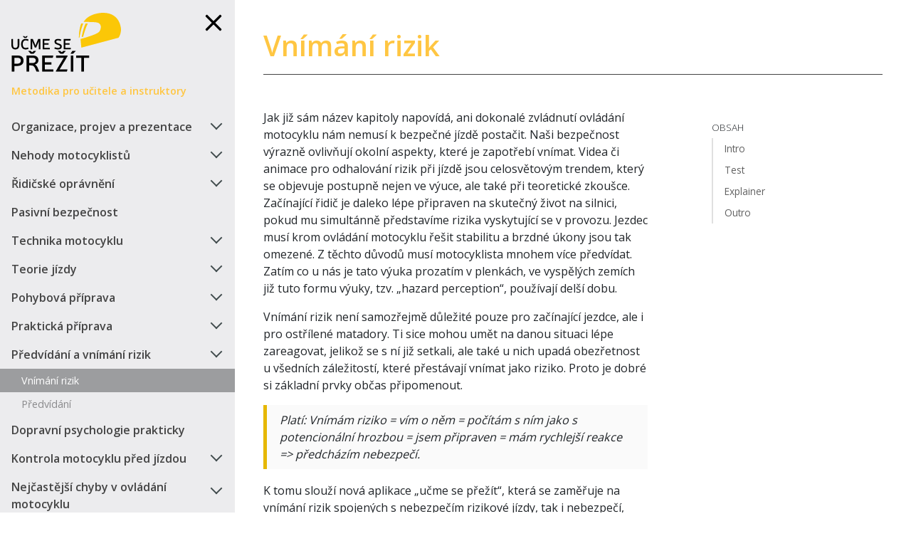

--- FILE ---
content_type: text/html; charset=utf-8
request_url: https://ebook.ucmeseprezit.cz/vnimani-rizik
body_size: 7148
content:
<!DOCTYPE html>
<html lang="cs">
<head>
	<meta charset="utf-8">
	<meta http-equiv="X-UA-Compatible" content="IE=edge">
	<meta name="viewport" content="width=device-width, initial-scale=1">
	<meta name="description" content="
">
	<meta name="author" content="Vojtěch Sameš | vojtechsames.eu">
	<meta property="og:title" content="Vnímání rizik | Učme se přežít">
<meta property="og:description" content="">
<meta property="og:locale" content="cs">
<meta property="og:type" content="website">
<meta property="og:url" content="https://ebook.ucmeseprezit.cz/vnimani-rizik">

	<link rel="shortcut icon" href="/favicon.ico" type="image/x-icon">

	<link rel="icon" href="/favicon.ico" type="image/x-icon">

		<title>Vnímání rizik | Učme se přežít</title>

<!-- Base CSS -->
	<link href="/public/css/style.css?v=1.17" rel="stylesheet">

	<link rel="stylesheet" href="https://cdn.jsdelivr.net/gh/fancyapps/fancybox@3.5.7/dist/jquery.fancybox.min.css">


	<link rel="preconnect" href="https://fonts.gstatic.com">

	<link href="https://fonts.googleapis.com/css2?family=Open+Sans:wght@300;400;600&display=swap" rel="stylesheet">

	<!--<script src="https://maps.googleapis.com/maps/api/js?key=AIzaSyAsskBsnamjc2FK6yOojjlZENUf4wjGb0A" async defer></script>-->

	<!-- HTML5 Shim and Respond.js IE8 support of HTML5 elements and media queries -->
	<!-- WARNING: Respond.js doesn't work if you view the page via file:// -->
<!--[if lt IE 9]>
<script src="https://oss.maxcdn.com/libs/html5shiv/3.7.0/html5shiv.js"></script>
<script src="https://oss.maxcdn.com/libs/respond.js/1.4.2/respond.min.js"></script>
<![endif]-->
	
</head>
<body id="page-top" class="
		  bd-page
	
	">


<div class="wrapper">

	<!-- Sidebar  -->
	<nav id="sidebar"
		 class="active">
		<a href="/" class="sidebar-header">
			<img src="/public/images/logo.svg" alt="Účme se přežít - ebook" title="" class="logo">

				<div class="font-weight-bold px-3 text-primary">Metodika pro učitele a instruktory</div>
		</a>
		<button type="button"
				class="sidebarCollapse ">
			<span></span>
			<span></span>
			<span></span>
			<span></span>
		</button>

		<ul class="list-unstyled components">

			<li class="">

					<a href="#suborganizace-projev-a-prezentace"
					   data-toggle="collapse"
					   aria-expanded="false"
					   class="dropdown-toggle"
					>
						Organizace, projev a prezentace
					</a>

					<ul class="collapse list-unstyled "
						id="suborganizace-projev-a-prezentace">
							<li class="">
								<a href="/organizace-vyuky">Organizace výuky</a>
							</li>
							<li class="">
								<a href="/obsah-a-forma-projevu">Obsah a forma projevu</a>
							</li>
							<li class="">
								<a href="/interakce-proslov-hlas-gestikulace">Interakce, prostor, hlas a gestikulace</a>
							</li>
							<li class="">
								<a href="/platno-projektor">Plátno, projektor, Powerpoint</a>
							</li>
					</ul>

			</li>

			<li class="">

					<a href="#subnehody-motocyklistu"
					   data-toggle="collapse"
					   aria-expanded="false"
					   class="dropdown-toggle"
					>
						Nehody motocyklistů
					</a>

					<ul class="collapse list-unstyled "
						id="subnehody-motocyklistu">
							<li class="">
								<a href="/nezvladnuti-motocyklu">Nezvládnutí motocyklu</a>
							</li>
							<li class="">
								<a href="/nejcastejsi-priciny-stretu">Nejčastější příčiny střetů</a>
							</li>
							<li class="">
								<a href="/nasledky-nehod">Následky nehod motocyklistů</a>
							</li>
					</ul>

			</li>

			<li class="">

					<a href="#subridicske-opravneni"
					   data-toggle="collapse"
					   aria-expanded="false"
					   class="dropdown-toggle"
					>
						Řidičské oprávnění
					</a>

					<ul class="collapse list-unstyled "
						id="subridicske-opravneni">
							<li class="">
								<a href="/skupiny-ridicskych-opravneni">Skupiny řidičských oprávnění</a>
							</li>
							<li class="">
								<a href="/zakladni-vycvik">Základní výcvik</a>
							</li>
							<li class="">
								<a href="/zkouska">Zkouška</a>
							</li>
					</ul>

			</li>

			<li class="">

					<a href="/pasivni-bezpecnost">
						Pasivní bezpečnost
					</a>


			</li>

			<li class="">

					<a href="#subtechnika-motocyklu"
					   data-toggle="collapse"
					   aria-expanded="false"
					   class="dropdown-toggle"
					>
						Technika motocyklu
					</a>

					<ul class="collapse list-unstyled "
						id="subtechnika-motocyklu">
							<li class="">
								<a href="/zakladni-technika">Základní technika</a>
							</li>
							<li class="">
								<a href="/asistenci-systemy">Asistenční systémy</a>
							</li>
					</ul>

			</li>

			<li class="">

					<a href="#subteorie-jizdy"
					   data-toggle="collapse"
					   aria-expanded="false"
					   class="dropdown-toggle"
					>
						Teorie jízdy
					</a>

					<ul class="collapse list-unstyled "
						id="subteorie-jizdy">
							<li class="">
								<a href="/ovladaci-prvky">Ovládací prvky</a>
							</li>
							<li class="">
								<a href="/rychlost-a-stabilita">Rychlost a stabilita</a>
							</li>
							<li class="">
								<a href="/rozjezd">Rozjezd</a>
							</li>
							<li class="">
								<a href="/zastaveni">Zastavení</a>
							</li>
							<li class="">
								<a href="/brzdeni">Brzdění</a>
							</li>
							<li class="">
								<a href="/pohled">Pohled</a>
							</li>
							<li class="">
								<a href="/plynulost-jizdy">Plynulost jízdy</a>
							</li>
							<li class="">
								<a href="/prujezd-zatackou">Průjezd zatáčkou</a>
							</li>
							<li class="">
								<a href="/spravna-stopa">Správná stopa</a>
							</li>
					</ul>

			</li>

			<li class="">

					<a href="#subpohybova-priprava"
					   data-toggle="collapse"
					   aria-expanded="false"
					   class="dropdown-toggle"
					>
						Pohybová příprava
					</a>

					<ul class="collapse list-unstyled "
						id="subpohybova-priprava">
							<li class="">
								<a href="/ovladnete-motorku">Ovládněte motorku. Ale nejdřív sebe.</a>
							</li>
							<li class="">
								<a href="/mozek-jako-ridici-centrum-telo-jako-stroj">Mozek jako řídící centrum, tělo jako stroj</a>
							</li>
							<li class="">
								<a href="/hardware">Hardware</a>
							</li>
							<li class="">
								<a href="/mozek-a-vedomi">Mozek a vědomí</a>
							</li>
							<li class="">
								<a href="/pohybova-priprava-zaver">Závěr</a>
							</li>
							<li class="">
								<a href="/pohybova-aktivace">Pohybová aktivace</a>
							</li>
					</ul>

			</li>

			<li class="">

					<a href="#subprakticka-priprava"
					   data-toggle="collapse"
					   aria-expanded="false"
					   class="dropdown-toggle"
					>
						Praktická příprava
					</a>

					<ul class="collapse list-unstyled "
						id="subprakticka-priprava">
							<li class="">
								<a href="/priprava-k-jizde">Příprava k jízdě</a>
							</li>
							<li class="">
								<a href="/ovladani-motocyklu">Ovládání motocyklu a stabilita</a>
							</li>
							<li class="">
								<a href="/trenink-ve-vyssi-rychlosti">Trénink ve vyšší rychlosti</a>
							</li>
					</ul>

			</li>

			<li class="">

					<a href="#subpredvidani-a-vnimani-rizik"
					   data-toggle="collapse"
					   aria-expanded="true"
					   class="dropdown-toggle"
					>
						Předvídání a vnímání rizik
					</a>

					<ul class="collapse list-unstyled show"
						id="subpredvidani-a-vnimani-rizik">
							<li class="active">
								<a href="/vnimani-rizik">Vnímání rizik</a>
							</li>
							<li class="">
								<a href="/predvidani">Předvídání</a>
							</li>
					</ul>

			</li>

			<li class="">

					<a href="/dopravni-psychologie-prakticky">
						Dopravní psychologie prakticky
					</a>


			</li>

			<li class="">

					<a href="#subkontrola-motocyklu-pred-jizdou"
					   data-toggle="collapse"
					   aria-expanded="false"
					   class="dropdown-toggle"
					>
						Kontrola motocyklu před jízdou
					</a>

					<ul class="collapse list-unstyled "
						id="subkontrola-motocyklu-pred-jizdou">
							<li class="">
								<a href="/predvyjezdova-kontrola"><img src="/public/images/icons8-youtube.svg" style="width: 25px;" class="mr-1"> Předvýjezdová kontrola</a>
							</li>
							<li class="">
								<a href="/uvod-celkova-kontrola">Úvod</a>
							</li>
							<li class="">
								<a href="/celkova-kontrola">Celková kontrola motocyklu</a>
							</li>
							<li class="">
								<a href="/kontrola-provoznich-kapalin">Kontrola provozních kapalin</a>
							</li>
							<li class="">
								<a href="/kontrola-osvetleni-motocyklu">Kontrola osvětlení motocyklu</a>
							</li>
							<li class="">
								<a href="/kontrola-houkacky">Kontrola houkačky</a>
							</li>
							<li class="">
								<a href="/kontrola-rezezu">Kontrola řetězu</a>
							</li>
							<li class="">
								<a href="/kontrola-pneumatik-potocyklu">Kontrola pneumatik motocyklu</a>
							</li>
							<li class="">
								<a href="/kontrola-brzdove-soustavy-motocyklu">Kontrola brzdové soustavy motocyklu</a>
							</li>
							<li class="">
								<a href="/kontrola-rizeni-a-lozisek-kol">Kontrola řízení a ložisek kol</a>
							</li>
							<li class="">
								<a href="/kontrola-tlumicu">Kontrola tlumičů</a>
							</li>
							<li class="">
								<a href="/kontrola-registracni-znacky">Kontrola registrační značky</a>
							</li>
							<li class="">
								<a href="/kontrola-povinne-vybavy">Kontrola povinné výbavy</a>
							</li>
							<li class="">
								<a href="/kontrola-dokladu">Kontrola dokladů</a>
							</li>
					</ul>

			</li>

			<li class="">

					<a href="#subnejcastejsi-chyby-v-ovladani-motocyklu"
					   data-toggle="collapse"
					   aria-expanded="false"
					   class="dropdown-toggle"
					>
						Nejčastější chyby v ovládání motocyklu
					</a>

					<ul class="collapse list-unstyled "
						id="subnejcastejsi-chyby-v-ovladani-motocyklu">
							<li class="">
								<a href="/uvod-nejcestejsi-chyby-v-ovladani-motocyklu">Úvod</a>
							</li>
							<li class="">
								<a href="/nejcestejsi-chyby-v-posedu">Nejčastější chyby v posezu na motocyklu</a>
							</li>
							<li class="">
								<a href="/nejcastejsi-chyby-v-ovladani-motocyklu">Nejčastější chyby při manévrování a pomalé jízdě</a>
							</li>
							<li class="">
								<a href="/nejcastejsi-chyby-v-zatackach">Nejčastější chyby v zatáčkách</a>
							</li>
							<li class="">
								<a href="/nejcastejsi-chyby-pri-zastavovani">Nejčastější chyby při zastavování</a>
							</li>
					</ul>

			</li>

			<li class="">

					<a href="/enduro-uvod">
						Úvod
					</a>


			</li>

			<li class="">

					<a href="/enduro-pasivni-bezpecnost">
						Pasivní bezpečnost
					</a>


			</li>

			<li class="">

					<a href="/enduro-zakladni-technika">
						Základní technika motocyklu
					</a>


			</li>

			<li class="">

					<a href="/enduro-asistencni-systemy">
						Asistenční systémy
					</a>


			</li>

			<li class="">

					<a href="#subteorie-jizdy-enduro"
					   data-toggle="collapse"
					   aria-expanded="false"
					   class="dropdown-toggle"
					>
						Teorie jízdy enduro
					</a>

					<ul class="collapse list-unstyled "
						id="subteorie-jizdy-enduro">
							<li class="">
								<a href="/enduro-priprava">Příprava před jízdou</a>
							</li>
					</ul>

			</li>

			<li class="">

					<a href="#subteorie-a-praxe"
					   data-toggle="collapse"
					   aria-expanded="false"
					   class="dropdown-toggle"
					>
						Teorie a praxe
					</a>

					<ul class="collapse list-unstyled "
						id="subteorie-a-praxe">
							<li class="">
								<a href="/enduro-ovladani">Ovládání motocyklu a stabilita</a>
							</li>
							<li class="">
								<a href="/enduro-axelerace">Axelerace</a>
							</li>
							<li class="">
								<a href="/enduro-zastaveni">Zastavení s vysednutím</a>
							</li>
							<li class="">
								<a href="/enduro-brzdy">Brzdy</a>
							</li>
							<li class="">
								<a href="/enduro-zatoceni">Zatáčení, otočení a změna směru</a>
							</li>
							<li class="">
								<a href="/enduro-vyjezd">Výjezd</a>
							</li>
							<li class="">
								<a href="/enduro-sjezd">Sjezd</a>
							</li>
					</ul>

			</li>

			<li class="">

					<a href="/ke-stazeni">
						Ke stažení
					</a>


			</li>
		</ul>
	</nav>
	<!-- Page Content  -->
	<div id="content"
		 class="active "
		 style="">
		<button type="button"
				class="sidebarCollapse ">
			<span></span>
			<span></span>
			<span></span>
			<span></span>
		</button>


		<div class="container-content">


<h1>Vnímání rizik</h1>

<div class= "text-container"><div class="read-time">Doba čtení: <span>4 minuty</span></div><p>Jak již sám název kapitoly napovídá, ani dokonalé zvládnutí ovládání motocyklu nám nemusí k bezpečné jízdě postačit. Naši bezpečnost výrazně ovlivňují okolní aspekty, které je zapotřebí vnímat. Videa či animace pro odhalování rizik při jízdě jsou celosvětovým trendem, který se objevuje postupně nejen ve výuce, ale také při teoretické zkoušce. Začínající řidič je daleko lépe připraven na skutečný život na silnici, pokud mu simultánně představíme rizika vyskytující se v provozu. Jezdec musí krom ovládání motocyklu řešit stabilitu a brzdné úkony jsou tak omezené. Z těchto důvodů musí motocyklista mnohem více předvídat. Zatím co u nás je tato výuka prozatím v plenkách, ve vyspělých zemích již tuto formu výuky, tzv. „hazard perception“, používají delší dobu.</p>
<p>Vnímání rizik není samozřejmě důležité pouze pro začínající jezdce, ale i pro ostřílené matadory. Ti sice mohou umět na danou situaci lépe zareagovat, jelikož se s ní již setkali, ale také u nich upadá obezřetnost u všedních záležitostí, které přestávají vnímat jako riziko. Proto je dobré si základní prvky občas připomenout.</p>
<div class="tip">Platí: Vnímám riziko = vím o něm = počítám s ním jako s potencionální hrozbou = jsem připraven = mám rychlejší reakce => předcházím nebezpečí.</div>
<p>K tomu slouží nová aplikace „učme se přežít“, která se zaměřuje na vnímání rizik spojených s nebezpečím rizikové jízdy, tak i nebezpečí, která hrozí motocyklistům od ostatních účastníků silničního provozu. V tomto směru jsme předčili ostatní země, kde animace končí pouhou otázkou, kdežto zde je pro demonstraci zvolen reálný provoz, který nás čeká a formou hry účastník rizikové situace vyhledává a označuje je.</p>
<p>Pomůcka je dostupná ve dvou verzích. Jedna z verzí je určená pro žáky v autoškolách a běžné uživatele. Druhá verze je určena pro učitele autoškol a instruktory bezpečné jízdy. Obě verze obsahují stejné scény a obsah. Liší se pouze formou ovládání. Učitelská verze poskytuje navíc ovládací prvky na zastavování, posouvání videosekvencí, přeskakování výukových etap a rychlý přístup k záběrům z dronu.</p>
<p>Pomůcka je určená k výuce a dle toho jsou sestaveny jednotlivé etapy. Aplikace funguje ve 4 etapách:</p>
<h2 class="heading-anchored" id="intro"><a class="hash" href="#intro">Intro</a></h2>
<p>V úvodní scéně se žákovi přehraje videosekvence, do které nezasahuje. Žák má za úkol pozorně sledovat situaci a následně si poznamenat, čeho si všiml. Po této sekvenci může následovat debata, čeho si žáci stihli všimnout, proč si myslí, že je to nebezpečné apod. Učitelská verze nám navíc dává možnost videosekvenci posouvat v intervalech 5 vteřin vpřed i vzad.</p>
<h2 class="heading-anchored" id="test"><a class="hash" href="#test">Test</a></h2>
<p>V této části se žák pokouší označit všechna rizika. Každá sekvence záměrně obsahuje jiný počet rizik, aby byl žák pozorný až do konce sekvence. Vždy po označení nebezpečí se následně scéna opět rozeběhne a hledá se další nebezpečí. Učitelská verze má opět možnost posunu v čase.</p>
<h2 class="heading-anchored" id="explainer"><a class="hash" href="#explainer">Explainer</a></h2>
<p>Jako první na obrazovce vidíme výsledek předešlého testování. V prvním řádku informaci, kolik rizik bylo správně odhaleno a jaký počet jich sekvence obsahovala. Údaj pod ní je, kolikrát jsme celkově klikli v hledacím módu. Z uvedených údajů tak můžeme vidět nejen počet odhalených rizik, ale i úspěšnost při hledání tak, aby někdo pouze neklikal na vše možné. Po kliknutí na tlačítko JAK TO MÁ BÝT SPRÁVNĚ se opět spustí sekvence. Při přiblížení k riziku se sekvence zpomalí a dojde k jejímu označení, aby se žák lépe orientoval a viděl, o jaké nebezpečí se jednalo. K označení nebezpečí se používá žlutý a červený čtverec dle závažnosti rizika. Pro mírnější nebezpečí se používá žlutá barva a pro vysoká nebezpečí červená. Následně dojde k zobrazení vysvětlovací obrazovky. Na obrazovce v levé části nejprve vidíme, zda jsme riziko odhalili, nebo nám uniklo. Pod ním název rizika pro lepší orientaci. Pokud se bude žák sám testovat, tak nám následně může sdělit, o které riziko se jednalo. Následuje informace o závažnosti rizika.</p>
<p>V pravé části pak vidíme VYSVĚTLENÍ, pod kterým následuje stručný popis situace a proč je právě tato situace nebezpečná. Popis je záměrně stručný, aby dlouhý text neodrazoval od přečtení. Metodika obsahuje širší popis nebezpečí, aby mohl učitel pochopit, o jakou problematiku se jedná a měl širší přehled k dané situaci. Pod vysvětlením následuje několik rad, jak se v dané situaci zachovat nebo jak jí předcházet. Následuje citace zákona v paragrafovém znění. Po kliknutí na tlačítko POKRAČOVAT se sekvence opět spustí. Při přiblížení následujícího nebezpečí se postup opakuje. Pro lepší a názorné vysvětlení některých rizik je možné spustit záběr z dronu. Tyto záběry bývají doplněny grafikou pro přesnější vysvětlení, k čemu v nastalé situaci dochází. Zda je riziko natočeno z dronu, poznáme podle zobrazení tlačítka UKÁZAT ZÁBĚR Z DRONU vedle tlačítka POKRAČOVAT. Po kliknutí na tlačítko se otevře nové okno se scénou z dronu, která se přehrává stále dokola, aby bylo možné situaci zhlédnout opakovaně.</p>
<h2 class="heading-anchored" id="outro"><a class="hash" href="#outro">Outro</a></h2>
<p>Tato etapa je zřízena pouze pro opuštění videosekvence a přechod k dalším scénám.</p></div><div class="contents-table"><ul><li class="font-weight-light text-uppercase">Obsah</li><li class="item-h2"><a href="#intro">Intro</a><li class="item-h2"><a href="#test">Test</a><li class="item-h2"><a href="#explainer">Explainer</a><li class="item-h2"><a href="#outro">Outro</a></ul></div>


<div class="chapter-nav">
	    	<a class="chapter mr-auto" href="/trenink-ve-vyssi-rychlosti">&#171; Trénink ve vyšší rychlosti</a>































	    	<a class="chapter ml-auto" href="/predvidani">Předvídání &#187;</a>





























</div>
		</div>

		<footer role="contentinfo">
			<div class="container">
				<div class="row equal">
					<div class="col-12 col-12 p-0">
						<div class="loga">
							<a href="https://www.autoklub.cz/" target="_blank">
								<img src="https://c.ccdn.cz/10802/uploads/fs_images/contentdesignimagesets/9/autoklub_cr_logo_353_o.svg"
									 alt="Autoklub ČR">
							</a>

							<a href="https://www.tymbezpecnosti.cz/" target="_blank">
								<img src="https://c.ccdn.cz/10802/uploads/fs_images/contentdesignimagesets/9/tsb_logo_364_o.svg"
									 alt="TSB">
							</a>

							<a href="https://www.ckp.cz/" target="_blank">
								<img src="https://c.ccdn.cz/10802/uploads/fs_images/contentdesignimagesets/9/ckp_logo_356_o.svg"
									 alt="CKP">
							</a>

							<a href="https://www.policie.cz/" target="_blank">
								<img src="https://c.ccdn.cz/10802/uploads/fs_images/contentdesignimagesets/9/policie_cr_logo_361_o.svg"
									 alt="Policie ČR">
							</a>

							<a href="https://www.kraj-lbc.cz/" target="_blank">
								<img src="https://c.ccdn.cz/10802/uploads/fs_images/contentdesignimagesets/9/liberecky_kraj_logo_359_o.svg"
									 alt="Liberecký kraj">
							</a>

							<a href="https://www.fia.com/" target="_blank">
								<img src="/public/images/partners/fia_logo.svg"
									 alt="Mezinárodní automobilová federace">
							</a>
						</div>
						<div class="morePartners loga" style="display: none">
							<a href="https://www.koop.cz/" target="_blank">
								<img src="https://c.ccdn.cz/10802/uploads/fs_images/contentdesignimagesets/9/kooperativa_logo_358_o.svg"
									 alt="Kooperativa">
							</a>

							<a href="http://www.asociaceautoskol.cz/" target="_blank">
								<img src="https://c.ccdn.cz/10802/uploads/fs_images/contentdesignimagesets/9/asociace_autoskol_logo_351_o.svg"
									 alt="ACR_asociace-center">
							</a>

							<a href="https://www.zachranny-kruh.cz/" target="_blank">
								<img src="http://c.ccdn.cz/10802/uploads/fs_images/contentdesignimagesets/9/zachranny_kruh_logo_367_o.svg"
									 alt="Záchranný kruh" title="Záchranný kruh">
							</a>

							<a href="http://www.novotny-autoskola.cz/" target="_blank">
								<img src="https://c.ccdn.cz/10802/uploads/fs_images/contentdesignimagesets/9/novotny_logo_360_o.svg"
									 alt="Autoškola notovný">
							</a>

							<a href="https://www.silnicelk.cz/" target="_blank">
								<img src="https://c.ccdn.cz/10802/uploads/fs_images/contentdesignimagesets/9/silnice_lk_logo_363_o.svg"
									 alt="Silnice LK">
							</a>

							<a href="#" target="_blank">
								<img src="https://c.ccdn.cz/10802/uploads/fs_images/contentdesignimagesets/9/rsk_logo_362_o.svg"
									 alt="RST">
							</a>

							<a href="https://www.ibesip.cz/" target="_blank">
								<img src="https://c.ccdn.cz/10802/uploads/fs_images/contentdesignimagesets/9/besip_logo_354_o.svg"
									 alt="BESIP">
							</a>

							<a href="https://www.asociacecenter.cz/home.html" target="_blank">
								<img src="https://c.ccdn.cz/10802/uploads/fs_images/contentdesignimagesets/9/asociace_center_bezpecne_jizdy_logo_352_o.svg"
									 alt="Asociace center pro zdokonalovací výcvik řidičů AČR">
							</a>
							<a href="https://www.platformavize0.cz/" target="_blank">
								<img src="https://c.ccdn.cz/10802/uploads/fs_images/contentdesignimagesets/9/platforma_vizenula_0_logo_usp_389_o_391_o.svg"
									 alt="Vize 0">
							</a>

							<a href="https://www.kr-ustecky.cz/" target="_blank">
								<img src="https://c.ccdn.cz/10802/uploads/fs_images/contentdesignimagesets/9/ustecky_kraj_logo_365_o.svg"
									 alt="Ústecký kraj">
							</a>

							<a href="https://www.zeleznybrod.cz/cz/" target="_blank">
								<img src="https://c.ccdn.cz/10802/uploads/fs_images/contentdesignimagesets/9/zelezny_brod_logo_368_o.svg"
									 alt="Železný brod">
							</a>

							<a href="https://www.dpmlj.cz/" target="_blank">
								<img src="https://c.ccdn.cz/10802/uploads/fs_images/contentdesignimagesets/9/dpmlj_logo_357_o.svg"
									 alt="DPML">
							</a>

							<a href="https://www.cervenykriz.eu/cz/cz_root.aspx" target="_blank">
								<img src="https://c.ccdn.cz/10802/uploads/fs_images/contentdesignimagesets/9/cck_logo_355_o.svg"
									 alt="CCK">
							</a>
						</div>
						<div id="morePartners" class="text-center cursor-pointer w-100 pb-4">...</div>
					</div>
				</div>
			</div>
		</footer>
	</div>
</div>

<button onclick="topFunction()" id="goToTop" title="Na začátek">
	<svg xmlns="http://www.w3.org/2000/svg" viewBox="0 0 24 24" fill="#ffffff" width="18px" height="18px">
		<path d="M0 0h24v24H0z" fill="none"></path>
		<path d="M7.41 15.41L12 10.83l4.59 4.58L18 14l-6-6-6 6z"></path>
	</svg>
</button>

<script src="/public/js/jquery-3.3.1.min.js"></script>
<script src="https://cdnjs.cloudflare.com/ajax/libs/popper.js/1.14.7/umd/popper.min.js"
		integrity="sha384-UO2eT0CpHqdSJQ6hJty5KVphtPhzWj9WO1clHTMGa3JDZwrnQq4sF86dIHNDz0W1"
		crossorigin="anonymous"></script>
<script src="https://stackpath.bootstrapcdn.com/bootstrap/4.3.1/js/bootstrap.min.js"
		integrity="sha384-JjSmVgyd0p3pXB1rRibZUAYoIIy6OrQ6VrjIEaFf/nJGzIxFDsf4x0xIM+B07jRM"
		crossorigin="anonymous"></script>
<script type="text/javascript" src="//cdn.jsdelivr.net/npm/slick-carousel@1.8.1/slick/slick.min.js"></script>
<script src="https://cdn.jsdelivr.net/gh/fancyapps/fancybox@3.5.7/dist/jquery.fancybox.min.js"></script>

<script src="/public/js/js.js?v1.06"></script>


<!-- Google tag (gtag.js) -->
<script async src="https://www.googletagmanager.com/gtag/js?id=G-6WXCQBRF1C"></script>
<script>
  window.dataLayer = window.dataLayer || [];
  function gtag(){dataLayer.push(arguments);}
  gtag('js', new Date());

  gtag('config', 'G-6WXCQBRF1C');
</script>
</body>
</html>


--- FILE ---
content_type: image/svg+xml
request_url: https://c.ccdn.cz/10802/uploads/fs_images/contentdesignimagesets/9/liberecky_kraj_logo_359_o.svg
body_size: 2542
content:
<?xml version="1.0" encoding="utf-8"?>
<!-- Generator: Adobe Illustrator 16.0.3, SVG Export Plug-In . SVG Version: 6.00 Build 0)  -->
<!DOCTYPE svg PUBLIC "-//W3C//DTD SVG 1.1//EN" "http://www.w3.org/Graphics/SVG/1.1/DTD/svg11.dtd">
<svg version="1.1" id="Vrstva_1" xmlns="http://www.w3.org/2000/svg" xmlns:xlink="http://www.w3.org/1999/xlink" x="0px" y="0px"
	 width="100px" height="100px" viewBox="-6 -11.76 100 100" enable-background="new -6 -11.76 100 100" xml:space="preserve">
<path fill="#FFFFFF" d="M12.866,53.15C2.859,45.565-3.578,33.584-3.578,20.136v-1.084H-6v1.084c0,14.212,6.82,26.959,17.4,34.991
	L12.866,53.15z"/>
<path fill="#FFFFFF" d="M39.57,53.15c-0.574,0-1.147,0.064-1.657,0.064c-18.228,0-33.078-14.851-33.078-33.079v-1.084H2.413v1.084
	c0,19.503,15.934,35.5,35.501,35.5c0.637,0,1.147,0,1.784-0.064L39.57,53.15z"/>
<path fill="#FFFFFF" d="M26.313,55.508C11.399,50.666,0.628,36.58,0.628,20.136v-1.084h-2.422v1.084
	c0,17.186,11.03,31.918,26.42,37.413l0.925,0.324L26.313,55.508z"/>
<path fill="#FFFFFF" d="M78.959,50.346v0.509c0,1.02,0,1.721-0.064,2.168c-0.127,0.572-0.383,1.082-0.701,1.402
	c-0.445,0.445-1.211,0.699-2.23,0.699h-0.637c-0.319,0-0.51-0.063-0.637-0.063v-2.422l0.254,0.063c0.383,0,0.574-0.189,0.638-0.445
	c0.127-0.254,0.19-0.764,0.19-1.592V39.639h3.188V50.346z M75.771,35.624h3.188v2.805h-3.188V35.624z M70.418,45.629
	c-0.828,0.256-1.467,0.51-1.848,0.892c-0.383,0.32-0.574,0.766-0.574,1.276c0,0.382,0.064,0.7,0.255,0.893
	c0.255,0.254,0.446,0.382,0.829,0.382c0.445,0,0.828-0.191,1.02-0.51c0.191-0.383,0.318-0.894,0.318-1.594V45.629z M70.801,51.238
	l-0.191-1.018c-0.828,0.829-1.785,1.274-2.932,1.274c-0.892,0-1.594-0.32-2.104-0.893c-0.573-0.574-0.828-1.402-0.828-2.422
	c0-0.893,0.191-1.595,0.701-2.168c0.445-0.572,1.146-1.082,2.166-1.464c0.574-0.192,1.147-0.385,1.722-0.639
	c0.765-0.256,1.083-0.702,1.083-1.273c0-0.639-0.255-1.021-0.956-1.021c-0.765,0-1.211,0.51-1.211,1.466v0.126h-3.25
	c0-2.611,1.466-3.949,4.461-3.949c0.701,0,1.274,0.063,1.785,0.189c0.51,0.128,0.956,0.32,1.274,0.51
	c0.574,0.385,0.957,0.895,1.147,1.402c0.063,0.446,0.128,1.084,0.128,2.104v4.524c0,0.766,0,1.402,0.063,1.848
	c0,0.511,0.129,0.956,0.319,1.403H70.801z M58.181,51.238V39.639h2.996v1.594c0.701-1.148,1.595-1.786,2.613-1.849v3.696
	c-0.318-0.063-0.701-0.128-0.956-0.128c-0.573,0-0.956,0.192-1.146,0.639c-0.192,0.317-0.256,1.082-0.256,2.102v5.545H58.181z
	 M47.92,51.238V35.75h3.186v7.648l2.614-3.76h3.187l-3.377,4.397l3.504,7.202H53.72l-2.04-4.717l-0.574,0.702v4.015H47.92z"/>
<path fill="#FFFFFF" d="M20.259,34.54h-7.903V19.052h3.569v12.365h4.334V34.54z M21.725,22.876h3.25V34.54h-3.25V22.876z
	 M21.725,18.925h3.25v2.804h-3.25V18.925z M27.207,19.052h3.25v4.908c0.574-0.893,1.339-1.34,2.295-1.34
	c1.275,0,2.103,0.511,2.485,1.53c0.383,0.893,0.574,2.486,0.574,4.908c0,1.083-0.064,2.039-0.128,2.677
	c-0.063,0.701-0.191,1.21-0.318,1.529c-0.51,1.083-1.338,1.594-2.55,1.594c-1.083,0-1.975-0.574-2.613-1.594v1.274h-2.995V19.052z
	 M31.476,25.362c-0.446,0-0.765,0.191-0.829,0.574c-0.191,0.446-0.254,1.083-0.254,2.039c0,1.402,0,2.295,0.063,2.55
	c0.064,1.083,0.446,1.657,1.084,1.657c0.382,0,0.637-0.191,0.764-0.574c0.128-0.446,0.192-1.211,0.192-2.294v-0.255
	c0-1.275,0-2.04-0.064-2.295C32.368,25.808,31.986,25.362,31.476,25.362 M40.845,27.147h2.167v-0.701
	c0-1.084-0.319-1.658-1.084-1.658c-0.382,0-0.701,0.129-0.828,0.384c-0.191,0.318-0.255,0.7-0.255,1.274V27.147z M42.948,30.461
	h3.059v0.255c0,2.739-1.402,4.143-4.27,4.143c-0.701,0-1.338-0.128-1.912-0.319c-0.637-0.255-1.019-0.51-1.402-0.828
	c-0.382-0.446-0.637-1.083-0.765-1.784c-0.127-0.766-0.191-1.785-0.191-3.123c0-1.402,0.064-2.422,0.127-3.188
	c0.128-0.7,0.447-1.339,0.893-1.848c0.765-0.765,1.912-1.211,3.378-1.211c1.53,0,2.676,0.446,3.377,1.338
	c0.319,0.382,0.574,0.892,0.638,1.466c0.127,0.639,0.191,1.402,0.191,2.422v1.338h-5.353v1.212c0,0.765,0.063,1.339,0.191,1.657
	c0.191,0.318,0.51,0.51,0.956,0.51c0.701,0,1.083-0.51,1.083-1.529V30.461z M47.92,34.54V22.876h2.996v1.656
	c0.7-1.146,1.592-1.783,2.612-1.848v3.697c-0.382-0.127-0.638-0.191-0.956-0.191c-0.572,0-0.956,0.255-1.146,0.637
	c-0.127,0.384-0.256,1.147-0.256,2.104v5.608H47.92z M58.182,27.147h2.23v-0.701c0-1.084-0.383-1.658-1.084-1.658
	c-0.382,0-0.701,0.129-0.828,0.384c-0.191,0.318-0.318,0.7-0.318,1.274V27.147z M60.348,30.461h2.996v0.255
	c0,2.739-1.338,4.143-4.207,4.143c-0.765,0-1.401-0.128-1.912-0.319c-0.572-0.255-1.02-0.51-1.402-0.828
	c-0.382-0.446-0.637-1.083-0.764-1.784c-0.129-0.766-0.192-1.785-0.192-3.123c0-1.402,0.063-2.422,0.128-3.188
	c0.127-0.7,0.446-1.339,0.893-1.848c0.766-0.765,1.849-1.211,3.379-1.211c1.529,0,2.611,0.446,3.377,1.338
	c0.318,0.382,0.51,0.892,0.637,1.466c0.128,0.639,0.191,1.402,0.191,2.422v1.338h-5.354v1.212c0,0.765,0.064,1.339,0.191,1.657
	c0.191,0.318,0.511,0.51,0.957,0.51c0.701,0,1.082-0.51,1.082-1.529V30.461z M70.609,29.951h3.123v0.446
	c0,2.996-1.338,4.462-4.143,4.462c-1.594,0-2.74-0.511-3.377-1.403c-0.639-0.955-0.894-2.549-0.894-4.716
	c0-2.294,0.255-3.823,0.894-4.716c0.637-0.956,1.783-1.466,3.377-1.466c1.465,0,2.485,0.382,3.123,1.083
	c0.7,0.765,1.02,1.912,1.02,3.442v0.19h-3.123v-0.318c0-0.7-0.064-1.211-0.191-1.466c-0.19-0.318-0.445-0.511-0.765-0.511
	c-0.511,0-0.765,0.319-0.892,0.766c-0.127,0.511-0.191,1.467-0.191,2.995c0,1.402,0.064,2.422,0.191,2.933
	c0.127,0.51,0.381,0.765,0.828,0.765c0.701,0,1.02-0.638,1.02-1.912V29.951z M75.772,34.54V19.052h3.187v7.648l2.549-3.824h3.252
	l-3.379,4.462l3.506,7.201h-3.315l-2.039-4.779l-0.573,0.765v4.015H75.772z M85.205,22.876h3.25l1.083,7.521l1.212-7.521H94
	l-2.359,10.708c-0.445,1.911-0.827,3.187-1.338,3.76c-0.572,0.701-1.465,1.084-2.739,1.084c-0.384,0-0.829,0-1.402-0.064v-2.484
	l0.573,0.063c0.701,0,1.084-0.255,1.084-0.829v-0.509c-0.128-0.51-0.191-0.893-0.255-1.211L85.205,22.876z M88.52,21.474
	l2.039-2.868h2.933l-3.507,2.868H88.52z"/>
</svg>


--- FILE ---
content_type: image/svg+xml
request_url: https://ebook.ucmeseprezit.cz/public/images/partners/fia_logo.svg
body_size: 6122
content:
<?xml version="1.0" encoding="UTF-8" standalone="no"?>
<!DOCTYPE svg PUBLIC "-//W3C//DTD SVG 1.1//EN" "http://www.w3.org/Graphics/SVG/1.1/DTD/svg11.dtd">
<svg width="100%" height="100%" viewBox="0 0 112 76" version="1.1" xmlns="http://www.w3.org/2000/svg" xmlns:xlink="http://www.w3.org/1999/xlink" xml:space="preserve" xmlns:serif="http://www.serif.com/" style="fill-rule:evenodd;clip-rule:evenodd;stroke-linejoin:round;stroke-miterlimit:2;">
    <g transform="matrix(0.21695,0,0,0.21695,9.87678,7.35207)">
        <path d="M67.872,143.141L67.872,204.07L92.128,204.07C86.669,207.286 80.593,211.54 75.632,215.626C58.181,196.445 47.359,171.065 46.893,143.141L67.872,143.141ZM75.689,66.893C80.221,70.666 84.983,74.071 89.966,77.086L67.872,77.086L67.872,139.322L46.893,139.322C47.39,111.459 58.217,86.058 75.689,66.893ZM155.55,30.844C140.649,43.931 128.604,59.785 119.901,77.086L97.678,77.086C90.864,73.412 84.403,69.041 78.343,64.107C97.991,43.975 125.282,31.347 155.55,30.844ZM155.55,92.333C154.081,92.315 152.569,92.271 151.097,92.199L151.097,77.086L124.267,77.086C132.13,61.918 142.69,47.95 155.55,36.093L155.55,92.333ZM155.55,139.322L146.804,139.322L146.804,127.565L111.979,127.565L111.979,111.101L151.097,111.101L151.097,96.039C152.569,96.095 154.081,96.168 155.55,96.168L155.55,139.322ZM155.55,186.317C142.807,186.473 130.251,188.528 118.296,192.369C115.7,185.904 113.579,179.25 111.979,172.539L111.979,159.542L146.804,159.542L146.804,143.141L155.55,143.141L155.55,186.317ZM155.55,246.421C140.094,232.163 127.912,214.812 119.764,195.942C131.276,192.291 143.324,190.37 155.55,190.158L155.55,246.421ZM111.979,194.557L111.979,186.396C112.777,188.818 113.668,191.241 114.626,193.597L111.979,194.557ZM78.329,218.462C84.796,213.125 92.196,207.911 99.542,204.07L111.979,204.07L111.979,198.722C113.327,198.175 114.693,197.673 116.093,197.181C124.769,217.391 138.003,235.992 154.791,251.702C124.836,251.01 97.827,238.415 78.329,218.462ZM195.744,204.07L214.545,204.07C222.238,208.045 229.56,212.891 236.326,218.462C216.717,238.549 189.565,251.11 159.423,251.635C174.509,238.382 187.013,221.678 195.744,204.07ZM159.423,190.203C164.471,190.236 169.484,190.683 174.445,191.364L174.445,204.07L191.457,204.07C183.552,219.546 172.479,234.373 159.423,246.421L159.423,190.203ZM159.423,143.141L174.445,143.141L174.445,187.456C169.484,186.764 164.471,186.396 159.423,186.317L159.423,143.141ZM159.423,96.168C163.901,96.09 168.365,95.805 172.77,95.392C172.77,107.506 182.626,117.387 194.749,117.387C198.115,117.387 201.306,116.645 204.162,115.299C204.616,117.588 205.013,119.86 205.367,122.171L174.445,122.171L174.445,139.322L159.423,139.322L159.423,96.168ZM159.423,36.093C171.388,47.169 181.417,60.086 189.099,74.133C180.973,76.287 174.712,82.992 173.149,91.333C168.624,91.942 164.033,92.271 159.423,92.333L159.423,36.093ZM236.267,64.107C228.413,70.538 219.826,75.964 210.751,80.29C206.748,76.07 201.085,73.412 194.749,73.412L193.138,73.452C184.628,57.53 173.222,43.015 159.423,30.844C189.515,31.425 216.666,44.008 236.267,64.107ZM214.545,199.761L214.545,143.141L243.95,143.141L224.926,204.07L248.177,204.07C245.458,207.911 242.141,212.132 238.959,215.626C231.374,209.418 223.193,204.07 214.545,199.761ZM316.458,78.247L264.027,78.247L261.415,86.727C257.225,78.766 252.187,71.308 246.313,64.586C253.677,62.431 261.337,61.337 269.069,61.337C290.47,61.337 310.515,69.634 325.63,84.717C340.74,99.836 349.072,119.939 349.072,141.254C349.072,152.229 346.881,162.703 342.844,172.204L316.458,78.247ZM280.919,160.681L288.952,127.775L296.637,160.681L280.919,160.681ZM273.951,188.665L303.08,188.665L306.663,204.07L318.386,204.07C304.844,214.488 287.445,221.254 269.069,221.254C261.282,221.254 253.677,220.138 246.313,217.971C249.959,213.796 253.897,208.738 256.931,204.07L270.143,204.07L273.951,188.665ZM213.23,83.4C222.336,78.996 231.003,73.452 238.941,66.931C246.908,75.657 253.476,85.689 258.372,96.643L245.144,139.322L214.545,139.322L214.545,122.171L209.258,122.171C208.834,119.168 208.32,116.209 207.675,113.205C213.194,109.237 216.77,102.727 216.77,95.392C216.77,90.959 215.466,86.833 213.23,83.4ZM233.52,36.26L236.779,44.868L249.585,41.446L248.136,32.575C252.602,31.782 257.144,31.246 261.747,31.012L262.691,40.033L275.966,39.972L276.82,31.218C281.418,31.581 285.934,32.24 290.381,33.19L288.952,42.043L301.825,45.449L304.919,37.237C309.203,38.8 313.396,40.552 317.443,42.618L313.87,50.774L325.357,57.273L330.398,50.278C334.149,52.874 337.739,55.732 341.161,58.719L335.651,65.563L345.055,74.881L351.665,69.421C354.627,72.915 357.387,76.561 359.888,80.375L352.879,85.483L359.567,96.927L367.341,93.393C369.279,97.485 371.026,101.699 372.486,106.043L364.405,109.158L367.925,121.982L376.271,120.575C377.128,124.974 377.686,129.474 377.974,134.063L369.437,135.023L369.541,148.299L377.952,149.136C377.644,153.468 377.108,157.756 376.271,161.965L367.71,160.681L364.519,173.611L372.513,176.469C371.046,180.824 369.312,185.044 367.362,189.097L359.366,185.692L352.955,197.304L359.961,202.183C357.429,205.957 354.689,209.608 351.707,213.092L344.854,207.677L335.651,217.212L341.201,223.766C337.812,226.793 334.222,229.606 330.499,232.241L325.172,225.184L313.812,232.028L317.541,239.9C313.491,241.955 309.309,243.763 305.038,245.259L301.641,237.019L288.896,240.771L290.47,249.357C286.048,250.318 281.543,250.965 276.966,251.333L275.796,242.413L262.534,242.736L261.85,251.579C257.234,251.333 252.706,250.808 248.251,250.038L249.49,240.916L236.569,237.846L233.59,246.32C228.843,244.813 224.228,242.926 219.815,240.816C228.518,235.311 236.497,228.678 243.497,221.153C251.709,223.766 260.31,225.105 269.069,225.105C289.51,225.105 309.554,217.335 324.817,204.07L351.972,204.07L344.505,178.033C350.041,166.688 352.955,154.25 352.955,141.254C352.955,118.867 344.249,97.798 328.374,81.998C312.535,66.183 291.509,57.43 269.069,57.43C260.349,57.43 251.726,58.78 243.497,61.438C236.497,53.884 228.544,47.28 219.826,41.787C224.228,39.676 228.82,37.823 233.52,36.26ZM157.339,258.758C177.498,258.758 196.502,253.656 213.077,244.746C229.487,253.433 248.175,258.401 268.036,258.401C332.923,258.401 385.379,205.912 385.379,141.131C385.379,76.354 332.923,23.843 268.036,23.843C248.055,23.843 229.236,28.834 212.759,37.667C196.248,28.785 177.358,23.776 157.339,23.776C92.45,23.776 39.817,76.388 39.817,141.254C39.817,206.203 92.45,258.758 157.339,258.758Z" style="fill:rgb(12,46,79);fill-rule:nonzero;"/>
    </g>
</svg>


--- FILE ---
content_type: image/svg+xml
request_url: http://c.ccdn.cz/10802/uploads/fs_images/contentdesignimagesets/9/zachranny_kruh_logo_367_o.svg
body_size: 3951
content:
<?xml version="1.0" encoding="utf-8"?>
<!-- Generator: Adobe Illustrator 16.0.3, SVG Export Plug-In . SVG Version: 6.00 Build 0)  -->
<!DOCTYPE svg PUBLIC "-//W3C//DTD SVG 1.1//EN" "http://www.w3.org/Graphics/SVG/1.1/DTD/svg11.dtd">
<svg version="1.1" id="Vrstva_1" xmlns="http://www.w3.org/2000/svg" xmlns:xlink="http://www.w3.org/1999/xlink" x="0px" y="0px"
	 width="100px" height="100px" viewBox="0 0 100 100" enable-background="new 0 0 100 100" xml:space="preserve">
<g>
	<path fill="#FFFFFF" d="M17.629,66.205v-0.192l4.021-5.669h-3.856v-1.322h6.353v0.165l-3.935,5.666h3.996v1.353H17.629
		L17.629,66.205z M28.953,64.742v-2.104c-0.963,0.301-1.629,0.579-1.993,0.831c-0.366,0.255-0.549,0.55-0.549,0.886
		c0,0.295,0.095,0.522,0.284,0.684c0.188,0.162,0.454,0.24,0.796,0.24c0.255,0,0.504-0.045,0.746-0.135
		C28.48,65.052,28.72,64.918,28.953,64.742 M29.009,65.613c-0.363,0.254-0.708,0.438-1.032,0.549
		c-0.324,0.111-0.672,0.168-1.046,0.168c-0.642,0-1.144-0.153-1.507-0.463c-0.364-0.308-0.544-0.73-0.544-1.271
		c0-0.508,0.196-0.953,0.592-1.338c0.392-0.383,0.987-0.705,1.778-0.972l1.703-0.567c0.006-0.042,0.008-0.082,0.011-0.124
		c0.003-0.043,0.005-0.102,0.005-0.179c0-0.433-0.106-0.742-0.316-0.933c-0.209-0.188-0.554-0.283-1.037-0.283
		c-0.398,0-0.81,0.084-1.237,0.252c-0.425,0.17-0.849,0.42-1.274,0.75v-1.414c0.369-0.303,0.78-0.526,1.237-0.682
		c0.456-0.152,0.939-0.229,1.454-0.229c0.921,0,1.593,0.204,2.015,0.609c0.419,0.406,0.629,1.064,0.629,1.973V64.5
		c0,0.254,0.021,0.436,0.066,0.541s0.117,0.158,0.223,0.158c0.087,0,0.178-0.022,0.276-0.068c0.096-0.048,0.252-0.155,0.47-0.328
		v0.873c-0.26,0.223-0.521,0.389-0.786,0.493c-0.265,0.106-0.539,0.159-0.825,0.159c-0.276,0-0.481-0.059-0.619-0.172
		C29.107,66.043,29.028,65.863,29.009,65.613 M26.822,58.002l1.625-2.707h1.385l-2.184,2.707H26.822z M37.942,64.504v1.46
		c-0.363,0.131-0.716,0.226-1.056,0.289c-0.342,0.062-0.682,0.094-1.019,0.094c-1.173,0-2.134-0.351-2.885-1.055
		c-0.751-0.703-1.128-1.597-1.128-2.688c0-1.063,0.377-1.951,1.128-2.667c0.751-0.714,1.693-1.071,2.821-1.071
		c0.348,0,0.69,0.037,1.027,0.107c0.337,0.071,0.669,0.184,0.996,0.335v1.53c-0.332-0.201-0.661-0.354-0.985-0.447
		c-0.324-0.097-0.653-0.145-0.99-0.145c-0.738,0-1.338,0.222-1.802,0.66c-0.465,0.441-0.695,1.006-0.695,1.696
		c0,0.706,0.236,1.278,0.708,1.722c0.47,0.444,1.091,0.666,1.858,0.666c0.353,0,0.695-0.039,1.03-0.119
		C37.284,64.793,37.616,64.669,37.942,64.504 M39.359,66.205V55.326h1.431V59.9c0.358-0.344,0.714-0.593,1.069-0.752
		c0.356-0.156,0.738-0.236,1.147-0.236c0.783,0,1.399,0.227,1.85,0.677s0.676,1.069,0.676,1.858v4.758h-1.446v-4.393
		c0-0.586-0.119-1.017-0.361-1.292c-0.241-0.274-0.618-0.411-1.131-0.411c-0.379,0-0.711,0.071-0.995,0.217
		c-0.286,0.146-0.554,0.379-0.809,0.701v5.178H39.359z M47.321,66.205v-7.185h1.431v1.562c0.398-0.627,0.759-1.064,1.077-1.312
		c0.318-0.25,0.664-0.375,1.038-0.375c0.26,0,0.523,0.056,0.787,0.171c0.269,0.113,0.553,0.291,0.853,0.53l-0.778,1.272
		c-0.232-0.201-0.455-0.348-0.668-0.439c-0.213-0.091-0.436-0.136-0.668-0.136c-0.388,0-0.727,0.164-1.019,0.491
		c-0.29,0.326-0.497,0.779-0.621,1.361v4.057h-1.431V66.205z M56.807,64.742v-2.104c-0.964,0.301-1.63,0.579-1.994,0.831
		c-0.365,0.255-0.549,0.55-0.549,0.886c0,0.295,0.096,0.522,0.284,0.684c0.188,0.162,0.454,0.24,0.796,0.24
		c0.256,0,0.504-0.045,0.746-0.135C56.333,65.052,56.572,64.918,56.807,64.742 M56.861,65.613c-0.364,0.254-0.709,0.438-1.032,0.549
		c-0.324,0.111-0.672,0.168-1.046,0.168c-0.643,0-1.145-0.153-1.508-0.463c-0.363-0.308-0.543-0.73-0.543-1.271
		c0-0.508,0.195-0.953,0.591-1.338c0.393-0.383,0.987-0.705,1.778-0.972l1.703-0.567c0.006-0.042,0.008-0.082,0.012-0.124
		c0.002-0.043,0.006-0.102,0.006-0.179c0-0.433-0.106-0.742-0.316-0.933c-0.209-0.188-0.554-0.283-1.037-0.283
		c-0.398,0-0.81,0.084-1.236,0.252c-0.426,0.17-0.85,0.42-1.274,0.75v-1.414c0.369-0.303,0.78-0.526,1.237-0.682
		c0.455-0.152,0.938-0.229,1.453-0.229c0.922,0,1.594,0.204,2.014,0.609c0.42,0.406,0.629,1.064,0.629,1.973V64.5
		c0,0.254,0.021,0.436,0.068,0.541c0.045,0.105,0.115,0.158,0.223,0.158c0.087,0,0.178-0.022,0.275-0.068
		c0.096-0.048,0.252-0.155,0.469-0.328v0.873c-0.26,0.223-0.52,0.389-0.785,0.493c-0.264,0.106-0.538,0.159-0.824,0.159
		c-0.275,0-0.48-0.059-0.619-0.172S56.881,65.863,56.861,65.613 M60.174,66.205v-7.185h1.432v0.88
		c0.357-0.344,0.713-0.593,1.068-0.752c0.355-0.156,0.738-0.236,1.146-0.236c0.777,0,1.391,0.227,1.84,0.677
		c0.447,0.45,0.67,1.069,0.67,1.858v4.758H64.9v-4.393c0-0.58-0.123-1.011-0.369-1.287c-0.246-0.279-0.629-0.416-1.146-0.416
		c-0.369,0-0.689,0.071-0.969,0.215c-0.275,0.141-0.547,0.377-0.813,0.703v5.178H60.174z M68.119,66.205v-7.185h1.432v0.88
		c0.357-0.344,0.713-0.593,1.068-0.752c0.355-0.156,0.738-0.236,1.146-0.236c0.777,0,1.391,0.227,1.838,0.677
		c0.449,0.45,0.674,1.069,0.674,1.858v4.758h-1.432v-4.393c0-0.58-0.123-1.011-0.369-1.287c-0.246-0.279-0.629-0.416-1.146-0.416
		c-0.368,0-0.689,0.071-0.967,0.215c-0.277,0.141-0.547,0.377-0.813,0.703v5.178H68.119z M77.955,64.791l-3.025-5.771h1.596
		l2.216,4.207l2.067-4.207h1.563l-5.334,10.8h-1.563L77.955,64.791z M77.629,58.002l1.624-2.707h1.386l-2.186,2.707H77.629z
		 M42.355,72.707l-3.007,3.279l3.615,3.904h-1.959l-3.506-3.824l3.092-3.359H42.355z M36.021,69.013h1.431v10.879h-1.431V69.013z
		 M43.68,79.892v-7.185h1.431v1.561c0.397-0.626,0.758-1.064,1.077-1.313c0.318-0.248,0.663-0.373,1.038-0.373
		c0.26,0,0.522,0.057,0.788,0.17c0.268,0.113,0.552,0.292,0.852,0.531l-0.778,1.272c-0.233-0.2-0.456-0.348-0.669-0.44
		c-0.212-0.09-0.435-0.135-0.668-0.135c-0.388,0-0.727,0.164-1.019,0.491c-0.29,0.325-0.497,0.779-0.621,1.36v4.059L43.68,79.892
		L43.68,79.892z M54.33,79.013c-0.357,0.343-0.714,0.593-1.068,0.751C52.904,79.92,52.523,80,52.113,80
		c-0.782,0-1.397-0.227-1.849-0.678c-0.451-0.451-0.676-1.066-0.676-1.85v-4.768h1.446v4.4c0,0.581,0.122,1.012,0.368,1.287
		c0.248,0.278,0.63,0.417,1.146,0.417c0.369,0,0.689-0.071,0.969-0.215c0.276-0.142,0.547-0.381,0.813-0.712v-5.178h1.432v7.185
		H54.33V79.013z M57.613,79.892V69.013h1.43v4.572c0.359-0.343,0.714-0.593,1.07-0.751c0.354-0.155,0.736-0.235,1.146-0.235
		c0.783,0,1.398,0.226,1.851,0.677c0.451,0.451,0.676,1.069,0.676,1.856v4.76H62.34v-4.394c0-0.586-0.119-1.016-0.361-1.293
		c-0.242-0.271-0.619-0.41-1.131-0.41c-0.379,0-0.711,0.07-0.994,0.219c-0.287,0.145-0.556,0.379-0.811,0.699v5.179H57.613
		L57.613,79.892z"/>
	<path fill="#FFFFFF" d="M39.066,48.036c-3.08-2.838-5.061-6.853-5.214-11.318h2.637c0.189,3.595,2.184,6.725,5.091,8.496
		L39.066,48.036z"/>
	<path fill="#FFFFFF" d="M66.146,36.718C65.852,45.36,58.711,52.316,50,52.316c-3.81,0-7.318-1.33-10.086-3.55l2.679-3.008
		c1.361,0.639,2.879,0.996,4.478,0.996c5.648,0,10.289-4.459,10.582-10.037H66.146z"/>
	<path fill="#FFFFFF" d="M61.359,24.688c2.836,2.81,4.642,6.655,4.789,10.911h-8.496c-0.096-1.823-0.655-3.525-1.563-4.993
		L61.359,24.688z"/>
	<path fill="#FFFFFF" d="M50,20c4.021,0,7.706,1.482,10.538,3.928l-5.106,5.733c-1.941-2.492-4.969-4.1-8.361-4.1
		c-5.649,0-10.289,4.46-10.582,10.037h-2.636C34.149,26.956,41.288,20,50,20"/>
	<path fill="#FFFFFF" d="M17.629,66.205v-0.192l4.021-5.669h-3.856v-1.322h6.353v0.165l-3.935,5.666h3.996v1.353H17.629
		L17.629,66.205z M28.953,64.742v-2.104c-0.963,0.301-1.629,0.579-1.993,0.831c-0.366,0.255-0.549,0.55-0.549,0.886
		c0,0.295,0.095,0.522,0.284,0.684c0.188,0.162,0.454,0.24,0.796,0.24c0.255,0,0.504-0.045,0.746-0.135
		C28.48,65.052,28.72,64.918,28.953,64.742 M29.009,65.613c-0.363,0.254-0.708,0.438-1.032,0.549
		c-0.324,0.111-0.672,0.168-1.046,0.168c-0.642,0-1.144-0.153-1.507-0.463c-0.364-0.308-0.544-0.73-0.544-1.271
		c0-0.508,0.196-0.953,0.592-1.338c0.392-0.383,0.987-0.705,1.778-0.972l1.703-0.567c0.006-0.042,0.008-0.082,0.011-0.124
		c0.003-0.043,0.005-0.102,0.005-0.179c0-0.433-0.106-0.742-0.316-0.933c-0.209-0.188-0.554-0.283-1.037-0.283
		c-0.398,0-0.81,0.084-1.237,0.252c-0.425,0.17-0.849,0.42-1.274,0.75v-1.414c0.369-0.303,0.78-0.526,1.237-0.682
		c0.456-0.152,0.939-0.229,1.454-0.229c0.921,0,1.593,0.204,2.015,0.609c0.419,0.406,0.629,1.064,0.629,1.973V64.5
		c0,0.254,0.021,0.436,0.066,0.541s0.117,0.158,0.223,0.158c0.087,0,0.178-0.022,0.276-0.068c0.096-0.048,0.252-0.155,0.47-0.328
		v0.873c-0.26,0.223-0.521,0.389-0.786,0.493c-0.265,0.106-0.539,0.159-0.825,0.159c-0.276,0-0.481-0.059-0.619-0.172
		C29.107,66.043,29.028,65.863,29.009,65.613 M26.822,58.002l1.625-2.707h1.385l-2.184,2.707H26.822z M37.942,64.504v1.46
		c-0.363,0.131-0.716,0.226-1.056,0.289c-0.342,0.062-0.682,0.094-1.019,0.094c-1.173,0-2.134-0.351-2.885-1.055
		c-0.751-0.703-1.128-1.597-1.128-2.688c0-1.063,0.377-1.951,1.128-2.667c0.751-0.714,1.693-1.071,2.821-1.071
		c0.348,0,0.69,0.037,1.027,0.107c0.337,0.071,0.669,0.184,0.996,0.335v1.53c-0.332-0.201-0.661-0.354-0.985-0.447
		c-0.324-0.097-0.653-0.145-0.99-0.145c-0.738,0-1.338,0.222-1.802,0.66c-0.465,0.441-0.695,1.006-0.695,1.696
		c0,0.706,0.236,1.278,0.708,1.722c0.47,0.444,1.091,0.666,1.858,0.666c0.353,0,0.695-0.039,1.03-0.119
		C37.284,64.793,37.616,64.669,37.942,64.504 M39.359,66.205V55.326h1.431V59.9c0.358-0.344,0.714-0.593,1.069-0.752
		c0.356-0.156,0.738-0.236,1.147-0.236c0.783,0,1.399,0.227,1.85,0.677s0.676,1.069,0.676,1.858v4.758h-1.446v-4.393
		c0-0.586-0.119-1.017-0.361-1.292c-0.241-0.274-0.618-0.411-1.131-0.411c-0.379,0-0.711,0.071-0.995,0.217
		c-0.286,0.146-0.554,0.379-0.809,0.701v5.178H39.359z M47.321,66.205v-7.185h1.431v1.562c0.398-0.627,0.759-1.064,1.077-1.312
		c0.318-0.25,0.664-0.375,1.038-0.375c0.26,0,0.523,0.056,0.787,0.171c0.269,0.113,0.553,0.291,0.853,0.53l-0.778,1.272
		c-0.232-0.201-0.455-0.348-0.668-0.439c-0.213-0.091-0.436-0.136-0.668-0.136c-0.388,0-0.727,0.164-1.019,0.491
		c-0.29,0.326-0.497,0.779-0.621,1.361v4.057h-1.431V66.205z M56.807,64.742v-2.104c-0.964,0.301-1.63,0.579-1.994,0.831
		c-0.365,0.255-0.549,0.55-0.549,0.886c0,0.295,0.096,0.522,0.284,0.684c0.188,0.162,0.454,0.24,0.796,0.24
		c0.256,0,0.504-0.045,0.746-0.135C56.333,65.052,56.572,64.918,56.807,64.742 M56.861,65.613c-0.364,0.254-0.709,0.438-1.032,0.549
		c-0.324,0.111-0.672,0.168-1.046,0.168c-0.643,0-1.145-0.153-1.508-0.463c-0.363-0.308-0.543-0.73-0.543-1.271
		c0-0.508,0.195-0.953,0.591-1.338c0.393-0.383,0.987-0.705,1.778-0.972l1.703-0.567c0.006-0.042,0.008-0.082,0.012-0.124
		c0.002-0.043,0.006-0.102,0.006-0.179c0-0.433-0.106-0.742-0.316-0.933c-0.209-0.188-0.554-0.283-1.037-0.283
		c-0.398,0-0.81,0.084-1.236,0.252c-0.426,0.17-0.85,0.42-1.274,0.75v-1.414c0.369-0.303,0.78-0.526,1.237-0.682
		c0.455-0.152,0.938-0.229,1.453-0.229c0.922,0,1.594,0.204,2.014,0.609c0.42,0.406,0.629,1.064,0.629,1.973V64.5
		c0,0.254,0.021,0.436,0.068,0.541c0.045,0.105,0.115,0.158,0.223,0.158c0.087,0,0.178-0.022,0.275-0.068
		c0.096-0.048,0.252-0.155,0.469-0.328v0.873c-0.26,0.223-0.52,0.389-0.785,0.493c-0.264,0.106-0.538,0.159-0.824,0.159
		c-0.275,0-0.48-0.059-0.619-0.172S56.881,65.863,56.861,65.613 M60.174,66.205v-7.185h1.432v0.88
		c0.357-0.344,0.713-0.593,1.068-0.752c0.355-0.156,0.738-0.236,1.146-0.236c0.777,0,1.391,0.227,1.84,0.677
		c0.447,0.45,0.67,1.069,0.67,1.858v4.758H64.9v-4.393c0-0.58-0.123-1.011-0.369-1.287c-0.246-0.279-0.629-0.416-1.146-0.416
		c-0.369,0-0.689,0.071-0.969,0.215c-0.275,0.141-0.547,0.377-0.813,0.703v5.178H60.174z M68.119,66.205v-7.185h1.432v0.88
		c0.357-0.344,0.713-0.593,1.068-0.752c0.355-0.156,0.738-0.236,1.146-0.236c0.777,0,1.391,0.227,1.838,0.677
		c0.449,0.45,0.674,1.069,0.674,1.858v4.758h-1.432v-4.393c0-0.58-0.123-1.011-0.369-1.287c-0.246-0.279-0.629-0.416-1.146-0.416
		c-0.368,0-0.689,0.071-0.967,0.215c-0.277,0.141-0.547,0.377-0.813,0.703v5.178H68.119z M77.955,64.791l-3.025-5.771h1.596
		l2.216,4.207l2.067-4.207h1.563l-5.334,10.8h-1.563L77.955,64.791z M77.629,58.002l1.624-2.707h1.386l-2.186,2.707H77.629z
		 M42.355,72.707l-3.007,3.279l3.615,3.904h-1.959l-3.506-3.824l3.092-3.359H42.355z M36.021,69.013h1.431v10.879h-1.431V69.013z
		 M43.68,79.892v-7.185h1.431v1.561c0.397-0.626,0.758-1.064,1.077-1.313c0.318-0.248,0.663-0.373,1.038-0.373
		c0.26,0,0.522,0.057,0.788,0.17c0.268,0.113,0.552,0.292,0.852,0.531l-0.778,1.272c-0.233-0.2-0.456-0.348-0.669-0.44
		c-0.212-0.09-0.435-0.135-0.668-0.135c-0.388,0-0.727,0.164-1.019,0.491c-0.29,0.325-0.497,0.779-0.621,1.36v4.059L43.68,79.892
		L43.68,79.892z M54.33,79.013c-0.357,0.343-0.714,0.593-1.068,0.751C52.904,79.92,52.523,80,52.113,80
		c-0.782,0-1.397-0.227-1.849-0.678c-0.451-0.451-0.676-1.066-0.676-1.85v-4.768h1.446v4.4c0,0.581,0.122,1.012,0.368,1.287
		c0.248,0.278,0.63,0.417,1.146,0.417c0.369,0,0.689-0.071,0.969-0.215c0.276-0.142,0.547-0.381,0.813-0.712v-5.178h1.432v7.185
		H54.33V79.013z M57.613,79.892V69.013h1.43v4.572c0.359-0.343,0.714-0.593,1.07-0.751c0.354-0.155,0.736-0.235,1.146-0.235
		c0.783,0,1.398,0.226,1.851,0.677c0.451,0.451,0.676,1.069,0.676,1.856v4.76H62.34v-4.394c0-0.586-0.119-1.016-0.361-1.293
		c-0.242-0.271-0.619-0.41-1.131-0.41c-0.379,0-0.711,0.07-0.994,0.219c-0.287,0.145-0.556,0.379-0.811,0.699v5.179H57.613
		L57.613,79.892z"/>
	<path fill="#FFFFFF" d="M66.875,49.302c0.41,0,0.813,0.105,1.203,0.315c0.391,0.211,0.695,0.512,0.914,0.904
		c0.217,0.394,0.328,0.804,0.328,1.229c0,0.422-0.107,0.827-0.324,1.215c-0.215,0.39-0.518,0.692-0.903,0.907
		c-0.39,0.215-0.794,0.322-1.218,0.322s-0.83-0.107-1.217-0.322c-0.389-0.215-0.69-0.519-0.906-0.907
		c-0.217-0.388-0.324-0.793-0.324-1.215c0-0.425,0.109-0.835,0.328-1.229c0.221-0.393,0.525-0.693,0.916-0.904
		C66.063,49.407,66.465,49.302,66.875,49.302 M66.875,49.707c-0.344,0-0.678,0.088-1.004,0.264c-0.324,0.176-0.58,0.428-0.764,0.755
		c-0.184,0.327-0.275,0.668-0.275,1.023c0,0.352,0.09,0.688,0.271,1.013c0.18,0.323,0.432,0.575,0.758,0.756
		c0.322,0.182,0.66,0.271,1.014,0.271c0.352,0,0.689-0.092,1.016-0.271c0.322-0.181,0.575-0.433,0.754-0.756
		c0.181-0.322,0.271-0.661,0.271-1.013c0-0.355-0.092-0.696-0.274-1.023c-0.182-0.327-0.437-0.579-0.763-0.755
		C67.55,49.795,67.216,49.707,66.875,49.707 M65.802,53.1v-2.631h0.903c0.311,0,0.533,0.023,0.672,0.072
		c0.139,0.049,0.248,0.134,0.332,0.255c0.08,0.121,0.123,0.25,0.123,0.386c0,0.192-0.068,0.359-0.207,0.502
		c-0.137,0.145-0.318,0.225-0.547,0.24c0.094,0.039,0.168,0.085,0.225,0.141c0.105,0.104,0.234,0.276,0.389,0.521l0.322,0.514h-0.52
		l-0.232-0.414c-0.186-0.324-0.332-0.529-0.445-0.611c-0.078-0.062-0.19-0.092-0.34-0.092h-0.25V53.1H65.802z M66.227,51.619h0.517
		c0.245,0,0.414-0.037,0.504-0.11s0.135-0.17,0.135-0.292c0-0.077-0.022-0.146-0.065-0.209c-0.043-0.061-0.103-0.105-0.178-0.137
		c-0.078-0.031-0.22-0.045-0.429-0.045h-0.481v0.793H66.227z"/>
</g>
</svg>


--- FILE ---
content_type: image/svg+xml
request_url: https://c.ccdn.cz/10802/uploads/fs_images/contentdesignimagesets/9/rsk_logo_362_o.svg
body_size: 1207
content:
<?xml version="1.0" encoding="utf-8"?>
<!-- Generator: Adobe Illustrator 16.0.3, SVG Export Plug-In . SVG Version: 6.00 Build 0)  -->
<!DOCTYPE svg PUBLIC "-//W3C//DTD SVG 1.1//EN" "http://www.w3.org/Graphics/SVG/1.1/DTD/svg11.dtd">
<svg version="1.1" id="Vrstva_1" xmlns="http://www.w3.org/2000/svg" xmlns:xlink="http://www.w3.org/1999/xlink" x="0px" y="0px"
	 width="100px" height="100px" viewBox="-6 -11.76 100 100" enable-background="new -6 -11.76 100 100" xml:space="preserve">
<path fill="#FFFFFF" d="M41.513,32.743l38.108-0.001l-4.483,4.025h-7.528l-7.297,6.969h-6.66l7.297-6.969H50.752
	c0,0,0.666,0.265,0.854,0.797c0.271,0.777,0.075,1.465-0.727,2.268c-0.725,0.725-1.488,1.503-2.541,2.482
	c-0.731,0.679-2.252,1.419-4.427,1.419l-18.908,0.004l-4.083-3.578h-2.228l-3.738,3.577H8.295l11.508-10.994L33.3,32.743
	c1.168,0,2.14,0.037,2.973,0.919c0.282,0.3,0.585,0.878,0.585,0.878l0.853-0.682C38.443,33.302,39.621,32.743,41.513,32.743
	 M81.5,32.023H41.513c-2.049,0-3.387,0.617-4.245,1.268l-0.225,0.18c-0.076-0.104-0.159-0.209-0.247-0.302
	c-1.065-1.131-2.341-1.145-3.495-1.145l-13.786-0.001L6.5,44.455h8.743l3.738-3.575h1.669l4.082,3.575l19.178-0.003
	c2.33,0,4.034-0.791,4.917-1.61c1.061-0.987,1.83-1.771,2.561-2.502c0.886-0.885,1.25-1.803,0.947-2.854h6.819l-7.297,6.969h8.744
	l7.295-6.969h7.517L81.5,32.023z"/>
<path fill="#FFFFFF" d="M19.572,39.406l2.4-2.308h7.707l1.207-1.146h-8.977l-7.224,6.899h-4.239l9.656-9.224H33.24
	c0.596,0,1.479,0.028,1.848,0.29c0.692,0.438,0.828,1.163,0.238,1.753c-0.718,0.719-1.625,1.568-2.669,2.539
	c-0.554,0.515-1.521,1.172-3.517,1.172c-0.639,0-1.987,0.002-3.565,0.006l3.946,3.464h-4.239l-3.938-3.456L19.572,39.406z
	 M55.805,42.852l7.23-6.906l-7.754,0.001l2.423-2.318L77.4,33.629l-2.582,2.316h-7.545l-7.23,6.906H55.805z M56.213,33.628
	l-2.423,2.317l-12.878,0.001l-1.191,1.152h8.384c0.599,0,1.174-0.09,1.826,0.182c0.891,0.37,1.083,1.221,0.357,1.932
	c-0.799,0.781-1.538,1.479-2.564,2.439c-0.552,0.516-1.769,1.194-3.766,1.194l-14.422,0.001l2.421-2.306h12.859l1.193-1.136h-8.668
	c-2.517,0-2.911-1.237-1.943-2.154c0.798-0.758,1.419-1.354,2.564-2.462c0.47-0.455,1.323-1.018,2.837-1.161H56.213z M34.954,39.677
	c-0.592-0.366-0.986-0.894-0.968-1.525c-0.237,0.223-0.485,0.453-0.741,0.691c-0.303,0.281-0.696,0.583-1.227,0.834H34.954z
	 M29.14,40.246l-1.277,0.001l1.639,1.438l1.83-1.741C30.743,40.127,30.024,40.246,29.14,40.246"/>
</svg>


--- FILE ---
content_type: application/javascript
request_url: https://ebook.ucmeseprezit.cz/public/js/js.js?v1.06
body_size: 613
content:
$(document).ready(function () {
	try {
		$('.sidebarCollapse').on('click', function () {
			$('#sidebar, #content').toggleClass('active').toggleClass('open');
			$('.sidebarCollapse').toggleClass('open');

			if ($(document).width() > 590) {
				if (getCookie('menuOpen') === 'true') {
					setCookie('menuOpen', 'false');
				} else {
					setCookie('menuOpen', 'true');
				}
			}
		});

		if ($(document).width() < 590) {
			if (!$('body').hasClass('bd-homepage')) {
				setCookie('menuOpen', 'false');
			}
		}

		$('.contents-table a').click(function () {
			$('.contents-table a').removeClass('active');
			$(this).addClass('active');
		});

		$('#morePartners').click(function () {
			$('.morePartners').toggle();
		});


		if ($(document).width() > 590 && getCookie('menuOpen') == '') {
			$('#sidebar .sidebarCollapse').trigger('click');
		}
	} catch (error) {
		console.error(error);
	}
});


$(function () {
	var currentHash = "#one"
	$(document).scroll(function () {
		$('.hash').each(function () {
			var top = window.pageYOffset;
			var distance = top - $(this).offset().top;
			var hash = $(this).attr('href');

			if (distance < 50 && distance > -50 && currentHash != hash) {
				currentHash = hash;
				$('.contents-table a').removeClass('active');
				$('.contents-table a[href="' + hash + '"]').addClass('active');
			}
		});

	});
});


function setCookie(cname, cvalue) {
	var d = new Date();
	d.setTime(d.getTime() + (30 * 24 * 60 * 60 * 1000));
	var expires = "expires=" + d.toUTCString();
	document.cookie = cname + "=" + cvalue + ";" + expires + ";path=/";
}

function getCookie(cname) {
	var name = cname + "=";
	var decodedCookie = decodeURIComponent(document.cookie);
	var ca = decodedCookie.split(';');
	for (var i = 0; i < ca.length; i++) {
		var c = ca[i];
		while (c.charAt(0) == ' ') {
			c = c.substring(1);
		}
		if (c.indexOf(name) == 0) {
			return c.substring(name.length, c.length);
		}
	}
	return "";
}


var mybutton = document.getElementById("goToTop"); function scrollFunction() { document.body.scrollTop > 20 || document.documentElement.scrollTop > 20 ? mybutton.style.display = "flex" : mybutton.style.display = "none" } function topFunction() { document.body.scrollTop = 0, document.documentElement.scrollTop = 0 } window.onscroll = function () { scrollFunction() };

--- FILE ---
content_type: image/svg+xml
request_url: https://c.ccdn.cz/10802/uploads/fs_images/contentdesignimagesets/9/cck_logo_355_o.svg
body_size: 3696
content:
<?xml version="1.0" encoding="utf-8"?>
<!-- Generator: Adobe Illustrator 16.0.3, SVG Export Plug-In . SVG Version: 6.00 Build 0)  -->
<!DOCTYPE svg PUBLIC "-//W3C//DTD SVG 1.1//EN" "http://www.w3.org/Graphics/SVG/1.1/DTD/svg11.dtd">
<svg version="1.1" id="Vrstva_1" xmlns="http://www.w3.org/2000/svg" xmlns:xlink="http://www.w3.org/1999/xlink" x="0px" y="0px"
	 width="100px" height="100px" viewBox="0 0 100 100" enable-background="new 0 0 100 100" xml:space="preserve">
<path fill="#FFFFFF" d="M50,20.779c-16.112,0-29.221,13.108-29.221,29.221S33.888,79.22,50,79.22S79.221,66.112,79.221,50
	S66.111,20.779,50,20.779 M50,80c-16.542,0-30-13.458-30-30s13.458-30,30-30c16.542,0,30,13.458,30,30S66.541,80,50,80"/>
<rect x="46.104" y="36.753" fill="#FFFFFF" width="7.792" height="26.494"/>
<rect x="36.753" y="46.103" fill="#FFFFFF" width="26.494" height="7.794"/>
<path fill="#FFFFFF" d="M50,31.299c-10.312,0-18.701,8.389-18.701,18.701c0,10.312,8.389,18.701,18.701,18.701
	S68.701,60.312,68.701,50C68.701,39.688,60.312,31.299,50,31.299 M50,69.48c-10.742,0-19.48-8.738-19.48-19.48
	S39.258,30.52,50,30.52c10.743,0,19.481,8.738,19.481,19.48S60.742,69.48,50,69.48"/>
<path fill="#FFFFFF" d="M68.963,70.262l0.168,0.854l-0.629,0.608l-0.142-1.536l0.594-0.573l1.503,0.221l-0.637,0.614L68.963,70.262z
	 M65.848,63.36l0.537,0.556l0.48,5.142c0.035,0.367,0.051,0.697,0.049,0.992l2.528-2.441l0.517,0.535l-3.244,3.133l-0.517-0.535
	l-0.491-5.597l-0.031-0.584l-2.894,2.793l-0.517-0.535L65.848,63.36z M72.768,65.192l0.656,1.158l-0.58,0.83l-0.444-1.463
	L72.768,65.192z M67.17,61.535l5.156,3.611l-0.477,0.683l-5.158-3.611L67.17,61.535z M75.979,59.775l0.513,0.703l-0.314,0.818
	l-0.775-1.333l0.295-0.771l1.455-0.436l-0.316,0.826L75.979,59.775z M73.061,57.302l-0.643,1.672
	c-0.136,0.354-0.205,0.647-0.209,0.876c-0.004,0.229,0.057,0.427,0.178,0.593s0.276,0.286,0.467,0.359
	c0.277,0.105,0.545,0.094,0.802-0.039s0.468-0.418,0.636-0.855l0.713-1.858L73.061,57.302z M70.075,55.264l5.878,2.257l-1,2.605
	c-0.201,0.524-0.408,0.902-0.617,1.134c-0.209,0.232-0.479,0.379-0.81,0.44c-0.331,0.06-0.658,0.027-0.979-0.097
	c-0.418-0.161-0.718-0.429-0.899-0.811c-0.183-0.379-0.204-0.866-0.066-1.461c-0.177,0.17-0.335,0.288-0.473,0.357
	c-0.295,0.147-0.64,0.262-1.029,0.347l-1.993,0.408l0.377-0.979l1.521-0.309c0.439-0.092,0.781-0.175,1.025-0.251
	c0.244-0.075,0.424-0.156,0.543-0.244c0.121-0.088,0.218-0.185,0.293-0.294c0.053-0.082,0.117-0.222,0.195-0.423l0.346-0.902
	l-2.61-1.002L70.075,55.264z M70.809,48.839l6.281,0.438l-0.059,0.832l-3.115-0.218l2.896,3.337l-0.078,1.127l-2.361-2.813
	l-3.929,2.489l0.077-1.097l3.336-2.015l-0.932-1.098L70.75,49.67L70.809,48.839z M75.188,39.545l1.327,0.08l0.381,0.94l-1.469-0.426
	L75.188,39.545z M69.018,42.113l2.472-0.999l2.456-3.609l0.38,0.939l-1.295,1.863c-0.243,0.345-0.493,0.674-0.749,0.991
	c0.377,0.052,0.807,0.125,1.289,0.221l2.174,0.437l0.364,0.9l-4.308-0.97l-2.473,0.999L69.018,42.113z M64.271,34.979l4.752-4.131
	l0.561,0.645l-1.561,5.739l3.73-3.243l0.524,0.604l-4.752,4.131l-0.562-0.646l1.565-5.742l-3.735,3.246L64.271,34.979z
	 M59.146,31.324l3.337-5.34l3.86,2.412l-0.395,0.63l-3.154-1.971l-1.021,1.635l2.955,1.846l-0.393,0.627l-2.953-1.846l-1.137,1.817
	l3.279,2.049l-0.395,0.631L59.146,31.324z M54.793,29.926l-0.727-6.715l0.873,0.234l0.396,4.841c0.032,0.389,0.049,0.75,0.051,1.081
	c0.185-0.306,0.383-0.607,0.596-0.907l2.826-3.978l0.822,0.22l-4.012,5.444L54.793,29.926z M47.017,26.021l1.787-0.124
	c0.379-0.027,0.674-0.087,0.882-0.181c0.21-0.095,0.363-0.232,0.462-0.412c0.1-0.181,0.142-0.371,0.128-0.575
	c-0.021-0.297-0.145-0.533-0.375-0.71c-0.228-0.176-0.576-0.248-1.042-0.215l-1.988,0.139L47.017,26.021z M46.431,29.588
	l-0.439-6.281l2.785-0.195c0.56-0.039,0.989-0.012,1.288,0.08c0.299,0.092,0.546,0.275,0.741,0.548
	c0.195,0.274,0.303,0.584,0.326,0.929c0.031,0.446-0.086,0.831-0.354,1.157s-0.7,0.551-1.296,0.677
	c0.228,0.091,0.402,0.183,0.523,0.278c0.258,0.205,0.507,0.468,0.75,0.787l1.211,1.633l-1.045,0.073L50,28.023
	c-0.269-0.358-0.489-0.634-0.662-0.822c-0.17-0.188-0.32-0.319-0.45-0.39c-0.13-0.072-0.26-0.119-0.391-0.143
	c-0.096-0.012-0.25-0.012-0.465,0.004l-0.964,0.067l0.195,2.789L46.431,29.588z M40.411,31.585l-2.256-5.879l4.25-1.631l0.266,0.694
	l-3.472,1.333l0.69,1.8l3.253-1.249l0.264,0.69l-3.252,1.248l0.768,2.001l3.61-1.386l0.266,0.694L40.411,31.585z M32.461,28.499
	l-0.108-0.862l0.671-0.564l0.033,1.542l-0.632,0.531l-1.484-0.324l0.678-0.57L32.461,28.499z M36.982,31.13l0.774-0.374
	c0.306,0.635,0.4,1.237,0.285,1.805c-0.118,0.567-0.427,1.061-0.93,1.482c-0.52,0.437-1.031,0.686-1.534,0.747
	s-1.009-0.037-1.515-0.296c-0.507-0.259-0.954-0.619-1.341-1.08c-0.421-0.502-0.693-1.02-0.815-1.555
	c-0.121-0.535-0.087-1.048,0.105-1.54c0.191-0.491,0.499-0.915,0.925-1.271c0.483-0.405,0.991-0.623,1.526-0.653
	c0.536-0.03,1.054,0.122,1.558,0.46l-0.504,0.675c-0.407-0.258-0.783-0.377-1.131-0.357c-0.347,0.017-0.681,0.161-1.005,0.433
	c-0.37,0.311-0.605,0.659-0.705,1.045c-0.1,0.388-0.075,0.774,0.077,1.157c0.149,0.384,0.358,0.734,0.625,1.053
	c0.344,0.411,0.704,0.718,1.08,0.925c0.377,0.204,0.754,0.278,1.134,0.218s0.716-0.214,1.01-0.461c0.358-0.3,0.573-0.656,0.649-1.07
	C37.324,32.056,37.235,31.608,36.982,31.13 M25.052,38.9l-0.848-1.026l0.428-0.918l0.69,1.364L25.052,38.9z M31.138,41.663
	l-2.417-1.127L24.406,41.2l0.428-0.918l2.246-0.323c0.418-0.057,0.829-0.1,1.236-0.129c-0.219-0.311-0.459-0.674-0.718-1.093
	l-1.163-1.888l0.41-0.88l2.228,3.812l2.417,1.127L31.138,41.663z M29.225,49.493l-6.235-0.876l0.116-0.826l3.092,0.436l-2.657-3.532
	l0.158-1.117l2.158,2.972l4.093-2.21l-0.153,1.089l-3.468,1.775l0.853,1.161l2.16,0.303L29.225,49.493z M28.132,56.427l-0.204-0.763
	c0.304-0.091,0.543-0.221,0.719-0.39c0.175-0.17,0.299-0.406,0.372-0.709c0.073-0.303,0.078-0.632,0.015-0.984
	c-0.055-0.313-0.149-0.581-0.284-0.804c-0.136-0.223-0.295-0.38-0.477-0.468c-0.184-0.089-0.371-0.117-0.563-0.083
	c-0.195,0.034-0.354,0.121-0.479,0.26c-0.126,0.138-0.215,0.346-0.267,0.622c-0.036,0.179-0.072,0.564-0.109,1.158
	c-0.037,0.593-0.094,1.016-0.176,1.265c-0.102,0.323-0.257,0.578-0.46,0.766c-0.204,0.185-0.449,0.302-0.735,0.352
	c-0.311,0.056-0.62,0.019-0.923-0.111c-0.304-0.129-0.556-0.352-0.758-0.668c-0.2-0.317-0.338-0.684-0.411-1.101
	c-0.081-0.46-0.079-0.878,0.007-1.256c0.086-0.377,0.256-0.687,0.51-0.926c0.255-0.237,0.563-0.397,0.924-0.477l0.198,0.777
	c-0.384,0.111-0.656,0.307-0.812,0.586c-0.158,0.279-0.194,0.657-0.11,1.133c0.088,0.497,0.242,0.841,0.464,1.037
	c0.222,0.195,0.462,0.27,0.717,0.225c0.224-0.039,0.393-0.151,0.508-0.338c0.116-0.184,0.191-0.622,0.224-1.314
	c0.033-0.693,0.084-1.175,0.153-1.442c0.104-0.391,0.267-0.695,0.491-0.912c0.226-0.217,0.505-0.354,0.837-0.412
	c0.331-0.059,0.658-0.02,0.983,0.118s0.599,0.369,0.825,0.694c0.224,0.324,0.375,0.71,0.453,1.15
	c0.099,0.563,0.101,1.047,0.003,1.454c-0.096,0.409-0.289,0.75-0.58,1.024C28.897,56.163,28.545,56.343,28.132,56.427
	 M32.705,61.557l-5.66,2.76l-1.995-4.091l0.668-0.326l1.63,3.343l1.733-0.845l-1.527-3.131l0.664-0.324l1.527,3.131l1.927-0.938
	l-1.695-3.476l0.668-0.326L32.705,61.557z M30.495,69.788l-0.847,0.197l-0.63-0.609l1.53-0.192l0.594,0.573l-0.168,1.509
	l-0.637-0.615L30.495,69.788z M32.639,65.017l-0.453-0.731c0.6-0.37,1.189-0.526,1.765-0.472c0.577,0.058,1.1,0.313,1.572,0.77
	c0.488,0.473,0.789,0.954,0.904,1.448c0.113,0.494,0.068,1.007-0.136,1.537c-0.206,0.532-0.517,1.014-0.934,1.447
	c-0.455,0.471-0.942,0.796-1.462,0.973c-0.519,0.177-1.033,0.196-1.542,0.057c-0.509-0.138-0.962-0.4-1.362-0.786
	c-0.454-0.438-0.723-0.922-0.809-1.45c-0.086-0.53,0.011-1.062,0.294-1.598l0.724,0.431c-0.213,0.432-0.292,0.817-0.237,1.163
	c0.053,0.343,0.232,0.66,0.535,0.954c0.349,0.335,0.719,0.531,1.114,0.592c0.396,0.058,0.777-0.007,1.142-0.198
	c0.366-0.188,0.694-0.433,0.982-0.73c0.373-0.387,0.64-0.775,0.807-1.172c0.164-0.396,0.198-0.778,0.098-1.15
	c-0.1-0.371-0.288-0.689-0.564-0.956c-0.336-0.324-0.713-0.501-1.132-0.533C33.524,64.579,33.089,64.716,32.639,65.017"/>
</svg>


--- FILE ---
content_type: image/svg+xml
request_url: https://c.ccdn.cz/10802/uploads/fs_images/contentdesignimagesets/9/policie_cr_logo_361_o.svg
body_size: 4599
content:
<?xml version="1.0" encoding="utf-8"?>
<!-- Generator: Adobe Illustrator 16.0.3, SVG Export Plug-In . SVG Version: 6.00 Build 0)  -->
<!DOCTYPE svg PUBLIC "-//W3C//DTD SVG 1.1//EN" "http://www.w3.org/Graphics/SVG/1.1/DTD/svg11.dtd">
<svg version="1.1" id="Vrstva_1" xmlns="http://www.w3.org/2000/svg" xmlns:xlink="http://www.w3.org/1999/xlink" x="0px" y="0px"
	 width="100px" height="100px" viewBox="-6 -11.76 100 100" enable-background="new -6 -11.76 100 100" xml:space="preserve">
<polygon fill="#FFFFFF" points="41.232,15.402 41.02,14.487 39.049,14.944 38.159,11.117 36.806,11.432 37.906,16.172 "/>
<polygon fill="#FFFFFF" points="23.107,32.525 23.417,31.643 23.074,31.064 23.7,30.827 24.013,29.941 23.005,30.322 22.558,31.598 
	"/>
<path fill="#FFFFFF" d="M26.336,19.752c-0.299,0.303-0.341,0.349-0.341,0.349l-0.859-0.849c0,0,0.023-0.023,0.341-0.345
	c0.312-0.321,0.666-0.452,0.982-0.142C26.776,19.082,26.65,19.433,26.336,19.752 M27.939,22.013l-1.282-1.262
	c0,0,0.024-0.024,0.341-0.347c0.609-0.616,1.479-1.506,0.388-2.578c-1.093-1.078-1.965-0.193-2.573,0.428
	c-0.316,0.32-1.318,1.337-1.318,1.337l3.467,3.414L27.939,22.013z"/>
<path fill="#FFFFFF" d="M31.343,14.552c0.507-0.24,1.118-0.017,1.594,0.983c0.476,1.003,0.261,1.618-0.249,1.859
	c-0.513,0.24-1.126,0.021-1.599-0.985C30.613,15.408,30.829,14.794,31.343,14.552 M33.102,18.275
	c1.202-0.569,1.839-1.743,1.09-3.331c-0.754-1.593-2.064-1.843-3.268-1.27c-1.2,0.566-1.84,1.743-1.089,3.331
	C30.588,18.59,31.899,18.845,33.102,18.275"/>
<path fill="#FFFFFF" d="M18.6,31.763l0.404-1.146c-0.391-0.326-0.479-0.706-0.353-1.063c0.185-0.535,0.775-0.814,1.82-0.448
	c1.048,0.369,1.335,0.952,1.146,1.486c-0.124,0.352-0.422,0.593-0.912,0.609c0,0-0.415,1.152-0.405,1.157
	c1.129,0.129,1.881-0.428,2.237-1.44c0.44-1.261,0.052-2.537-1.604-3.125c-1.658-0.573-2.757,0.176-3.2,1.434
	C17.377,30.251,17.68,31.24,18.6,31.763"/>
<polygon fill="#FFFFFF" points="66.553,33.494 66.721,35.068 69.001,36.415 71.537,34.321 71.365,32.746 68.836,34.844 "/>
<polygon fill="#FFFFFF" points="61.441,21.832 59.933,20.485 60.612,19.719 62.123,21.069 62.744,20.371 61.238,19.024 
	61.924,18.254 63.435,19.602 64.058,18.907 61.508,16.631 58.268,20.256 60.813,22.532 "/>
<rect x="43.509" y="10.492" fill="#FFFFFF" width="1.39" height="4.863"/>
<polygon fill="#FFFFFF" points="67.037,38.023 71.875,37.509 71.729,36.123 69.001,36.415 66.891,36.64 "/>
<path fill="#FFFFFF" d="M50.022,16.275c1.051,0.24,2.001-0.173,2.416-1.151l-1.185-0.269c-0.274,0.426-0.65,0.558-1.017,0.473
	c-0.552-0.123-0.899-0.68-0.652-1.76c0.247-1.082,0.796-1.431,1.346-1.308c0.363,0.08,0.636,0.353,0.712,0.838
	c0,0,1.192,0.276,1.192,0.271c0-1.14-0.643-1.822-1.688-2.06c-1.298-0.293-2.524,0.237-2.916,1.948
	C47.843,14.974,48.721,15.982,50.022,16.275"/>
<polygon fill="#FFFFFF" points="57.931,14.165 56.682,13.547 54.527,17.908 55.771,18.523 "/>
<polygon fill="#FFFFFF" points="66.977,28.927 65.615,30.633 66.152,31.916 68.395,29.107 69.977,28.447 69.438,27.164 
	67.859,27.827 64.246,27.365 64.788,28.646 "/>
<polygon fill="#FFFFFF" points="44.199,65.077 44.196,64.054 46.222,64.05 46.219,63.111 44.196,63.119 44.192,62.089 
	46.215,62.082 46.212,61.142 42.794,61.154 42.811,66.021 46.227,66.01 46.222,65.072 "/>
<path fill="#FFFFFF" d="M51.958,62.012c-0.407,0.121-0.466,0.137-0.466,0.137l-0.336-1.162c0,0,0.031-0.008,0.466-0.133
	c0.431-0.126,0.804-0.068,0.927,0.36C52.672,61.641,52.389,61.892,51.958,62.012 M51.363,59.957
	c-0.432,0.13-1.805,0.528-1.805,0.528l1.359,4.669l1.337-0.387L51.75,63.04c0,0,0.033-0.011,0.467-0.133
	c0.836-0.245,2.024-0.588,1.601-2.063C53.389,59.371,52.194,59.718,51.363,59.957"/>
<path fill="#FFFFFF" d="M65.463,54.441c-0.27,0.328-0.309,0.373-0.309,0.373l-0.772-0.638c0,0,0.022-0.023,0.31-0.37
	c0.287-0.349,0.603-0.528,0.889-0.292C65.867,53.749,65.749,54.095,65.463,54.441 M63.917,53.166
	c-0.271,0.326-0.308,0.374-0.308,0.374l-0.772-0.639c0,0,0.022-0.027,0.306-0.371c0.289-0.353,0.604-0.529,0.891-0.292
	C64.318,52.47,64.201,52.816,63.917,53.166 M66.684,52.415c-0.654-0.542-1.084-0.347-1.664,0.011
	c0.062-0.127,0.459-0.795-0.254-1.387c-0.976-0.8-1.785,0.227-2.337,0.896c-0.288,0.347-1.192,1.449-1.192,1.449l3.75,3.093
	c0,0,0.906-1.097,1.195-1.444C67.555,53.368,66.99,52.668,66.684,52.415"/>
<path fill="#FFFFFF" d="M59.207,55.573l-1.129,0.809c0,0,1.742,2.42,1.871,2.604c0.266,0.368,0.049,0.884-0.299,1.13
	c-0.342,0.248-0.904,0.289-1.166-0.076c-0.131-0.183-1.869-2.606-1.869-2.606l-1.127,0.812c0,0,1.711,2.383,1.871,2.601
	c0.638,0.893,1.785,0.831,2.86,0.063c1.074-0.771,1.495-1.844,0.856-2.731C60.926,57.96,59.207,55.573,59.207,55.573"/>
<polygon fill="#FFFFFF" points="69.162,47.694 65.49,46.29 64.992,47.594 69.537,49.33 70.759,46.137 69.887,45.802 "/>
<path fill="#FFFFFF" d="M64.484,58.721C59.238,63.965,52,67.205,44.002,67.205c-8.003,0-15.242-3.24-20.484-8.484
	c-5.244-5.242-8.483-12.479-8.483-20.482c0-7.999,3.239-15.239,8.483-20.483c5.242-5.243,12.481-8.483,20.484-8.483
	c7.998,0,15.236,3.24,20.482,8.483c5.24,5.244,8.482,12.484,8.482,20.483C72.967,46.241,69.725,53.479,64.484,58.721 M44.002,8.243
	C27.431,8.243,14.003,21.67,14,38.238c0.003,16.571,13.431,29.999,30.002,29.999c16.566,0,29.995-13.428,29.998-29.999
	C73.997,21.67,60.568,8.243,44.002,8.243"/>
<rect x="66.697" y="41.422" transform="matrix(-0.9914 -0.1308 0.1308 -0.9914 132.1553 92.9198)" fill="#FFFFFF" width="4.866" height="1.392"/>
<polygon fill="#FFFFFF" points="28.642,54.643 29.487,55.447 30.621,55.389 29.777,54.582 "/>
<rect x="19.076" y="49.068" transform="matrix(0.864 -0.5035 0.5035 0.864 -22.1284 17.5944)" fill="#FFFFFF" width="4.863" height="1.388"/>
<path fill="#FFFFFF" d="M19.95,44.954c-0.011-0.921,0.06-1.685,0.354-1.771c0.241-0.075,0.404,0.007,0.552,0.183
	c0.123,0.141,0.191,0.495,0.12,0.743c-0.045,0.169-0.237,0.283-0.484,0.341c0.099,0.424,0.302,1.291,0.302,1.291
	s0.662-0.104,0.958-0.594c0.468-0.766,0.083-2.091-0.259-2.622c-0.341-0.527-1.155-0.994-1.883-0.587
	c-1.106,0.616-0.592,1.797-0.822,2.768c-0.074,0.198-0.278,0.338-0.508,0.285c-0.219-0.051-0.363-0.28-0.457-0.459
	c-0.101-0.317-0.109-0.809,0.207-0.968c0.227-0.114,0.35-0.169,0.35-0.169l-0.3-1.231c-0.482,0.035-0.944,0.342-1.139,0.792
	c-0.369,1.063-0.117,2.109,0.541,2.843c0.598,0.67,1.286,0.629,1.785,0.388C19.768,45.944,19.954,45.242,19.95,44.954"/>
<polygon fill="#FFFFFF" points="24.755,50.506 22.125,50.208 20.672,53.155 21.472,54.526 22.921,51.573 25.555,51.872 "/>
<path fill="#FFFFFF" d="M37.998,61.97c-0.133,0.426-0.508,0.478-0.936,0.341c-0.403-0.122-0.461-0.143-0.461-0.143l0.359-1.151
	c0,0,0.034,0.006,0.462,0.142C37.853,61.293,38.132,61.545,37.998,61.97 M37.7,60.271c-0.428-0.132-1.789-0.561-1.789-0.561
	l-1.456,4.646l1.331,0.411l0.536-1.713c0,0,0.031,0.008,0.466,0.146c1.111,0.346,0.216,1.375,0.366,1.997l1.342,0.42
	c-0.185-1.031,0.79-2.102-0.433-2.581c0.484,0.034,1.07-0.054,1.348-0.937C39.787,60.892,38.532,60.529,37.7,60.271"/>
<polygon fill="#FFFFFF" points="17.338,36.688 18.359,36.759 18.224,38.777 19.159,38.841 19.296,36.822 20.323,36.891 
	20.188,38.911 21.123,38.972 21.352,35.563 16.498,35.237 16.269,38.65 17.205,38.713 "/>
<polygon fill="#FFFFFF" points="24.216,57.729 26.693,60.082 27.339,59.404 25.868,58.008 26.574,57.266 28.042,58.664 
	28.688,57.982 27.22,56.592 27.924,55.84 29.396,57.232 30.041,56.555 27.565,54.204 "/>
<path fill="#FFFFFF" d="M59.18,53.39L48.041,42.249c0.018-0.019,0.038-0.034,0.056-0.053l4.413-0.467L59.18,53.39z M47.519,46.72
	l-1.334-3.223c0.677-0.28,1.284-0.692,1.801-1.197L47.519,46.72z M47.519,46.721L47.519,46.721l-3.527,12.964V43.934
	c0.028,0,0.056-0.003,0.085-0.004L47.519,46.721z M43.72,38.47l-4.964-0.271l4.964-0.27l0.272-4.965l0.269,4.965l4.966,0.27
	l-4.966,0.271l-0.269,4.965L43.72,38.47z M38.406,38.249l4.803,0.277l0.423,0.031l0.03,0.419l0.278,4.807
	C40.895,43.755,38.433,41.295,38.406,38.249 M40.461,46.721l1.336-3.224c0.651,0.271,1.362,0.421,2.109,0.433L40.461,46.721z
	 M28.799,53.39l11.142-11.141c0.019,0.021,0.035,0.04,0.054,0.06l0.466,4.409L28.799,53.39z M22.506,38.199h15.749
	c0,0.029,0.004,0.056,0.004,0.084l-2.789,3.445v0.001l3.222-1.335c0.282,0.679,0.695,1.286,1.2,1.803l-4.422-0.468v-0.001
	L22.506,38.199z M28.799,23.01l11.142,11.139c-0.021,0.02-0.043,0.037-0.063,0.058l-4.407,0.464L28.799,23.01z M38.259,38.115
	L35.47,34.67l3.222,1.335C38.422,36.656,38.27,37.369,38.259,38.115 M43.94,32.617l-0.278,4.808l-0.03,0.419l-0.42,0.027
	l-4.806,0.279C38.433,35.104,40.895,32.644,43.94,32.617 M40.461,29.681l3.531-12.966v15.749c-0.029,0-0.057,0.004-0.085,0.005
	L40.461,29.681l1.335,3.22c-0.677,0.281-1.284,0.693-1.801,1.197L40.461,29.681z M49.572,38.15l-4.805-0.279l-0.42-0.027
	l-0.027-0.419l-0.28-4.808C47.085,32.644,49.547,35.104,49.572,38.15 M47.519,29.681L59.18,23.01l-11.139,11.14
	c-0.019-0.02-0.037-0.042-0.056-0.061L47.519,29.681l-1.334,3.22c-0.651-0.27-1.364-0.422-2.109-0.433L47.519,29.681z
	 M49.288,36.006c-0.281-0.678-0.692-1.284-1.195-1.801l4.417,0.465L49.288,36.006z M44.04,43.783l0.28-4.807l0.027-0.419
	l0.424-0.031l4.801-0.277C49.547,41.295,47.085,43.755,44.04,43.783 M49.72,38.283l2.79,3.446l-3.223-1.336
	C49.557,39.742,49.708,39.03,49.72,38.283 M65.475,38.199h-15.75c0-0.029-0.004-0.056-0.004-0.084l2.79-3.445L65.475,38.199z
	 M66.038,38.199l-13.306-3.622l6.851-11.968L47.61,29.455l-3.618-13.306l-3.624,13.306l-11.972-6.846l6.849,11.968l-13.306,3.622
	l13.306,3.623L28.396,53.79l11.972-6.846l3.624,13.305l3.618-13.305l11.973,6.846l-6.851-11.968L66.038,38.199z"/>
<polygon fill="#FFFFFF" points="47.397,36.069 46.291,36.072 46.291,36.069 45.314,37.046 45.314,37.649 45.582,37.919 
	49.471,38.145 "/>
<polyline fill="#FFFFFF" points="45.587,38.48 45.314,38.754 45.314,39.356 46.309,40.349 47.379,40.349 49.476,38.255 "/>
<polygon fill="#FFFFFF" points="40.583,36.069 41.688,36.072 41.688,36.069 42.666,37.046 42.666,37.649 42.399,37.919 
	38.508,38.145 "/>
<polyline fill="#FFFFFF" points="42.392,38.479 42.666,38.754 42.666,39.355 41.672,40.35 40.6,40.35 38.504,38.255 "/>
<polygon fill="#FFFFFF" points="46.119,34.793 46.114,34.793 46.114,35.898 46.119,35.898 45.142,36.876 44.539,36.876 
	44.272,36.61 44.047,32.718 "/>
<polyline fill="#FFFFFF" points="43.712,36.603 43.438,36.876 42.836,36.876 41.842,35.881 41.842,34.811 43.937,32.714 "/>
<polygon fill="#FFFFFF" points="46.122,41.607 46.118,41.607 46.118,40.501 46.122,40.501 45.145,39.524 44.542,39.524 
	44.274,39.791 44.045,43.683 "/>
<polyline fill="#FFFFFF" points="43.71,39.798 43.438,39.523 42.836,39.523 41.843,40.519 41.843,41.59 43.936,43.687 "/>
</svg>


--- FILE ---
content_type: image/svg+xml
request_url: https://c.ccdn.cz/10802/uploads/fs_images/contentdesignimagesets/9/novotny_logo_360_o.svg
body_size: 2363
content:
<?xml version="1.0" encoding="utf-8"?>
<!-- Generator: Adobe Illustrator 16.0.3, SVG Export Plug-In . SVG Version: 6.00 Build 0)  -->
<!DOCTYPE svg PUBLIC "-//W3C//DTD SVG 1.1//EN" "http://www.w3.org/Graphics/SVG/1.1/DTD/svg11.dtd">
<svg version="1.1" id="Vrstva_1" xmlns="http://www.w3.org/2000/svg" xmlns:xlink="http://www.w3.org/1999/xlink" x="0px" y="0px"
	 width="100px" height="100px" viewBox="-6 -11.76 100 100" enable-background="new -6 -11.76 100 100" xml:space="preserve">
<g>
	<defs>
		<rect id="SVGID_1_" x="-6" y="21.933" width="100" height="32.615"/>
	</defs>
	<clipPath id="SVGID_2_">
		<use xlink:href="#SVGID_1_"  overflow="visible"/>
	</clipPath>
	<path clip-path="url(#SVGID_2_)" fill="#FFFFFF" d="M10.362,30.651c-4.162,0-7.548,3.386-7.548,7.548
		c0,3.609,2.549,6.635,5.941,7.373v-9.077h2.902l6.063,6.553l0.09,0.139v-5.712c-0.036-0.587-0.211-1.486-0.399-1.974
		C16.324,32.667,13.575,30.651,10.362,30.651"/>
	<path clip-path="url(#SVGID_2_)" fill="#FFFFFF" d="M18.744,49.565l-6.041-6.534l-0.113-0.174v6.622l-1.676-0.012l-0.059-0.003
		c-0.003,0.001-0.008,0.001-0.009,0.001c0,0-1.57-0.026-2.09-0.099C3.289,48.612-0.92,43.874-0.92,38.199
		c0-6.221,5.062-11.283,11.283-11.283c6.221,0,11.244,5.062,11.244,11.283c0,0.062-0.001,0.143-0.004,0.235l0.005,0.054
		l0.038,11.077H18.744z M10.333,21.933C1.327,21.919-5.986,29.209-6,38.215c-0.014,9.007,7.276,16.319,16.283,16.333
		c9.006,0.015,16.318-7.275,16.332-16.282S19.339,21.947,10.333,21.933"/>
	<path clip-path="url(#SVGID_2_)" fill="#FFFFFF" d="M91.143,31.325l-1.01,1.928c-0.488,0.955-0.889,1.774-0.906,1.791h2.654
		L94,31.325H91.143z"/>
	<path clip-path="url(#SVGID_2_)" fill="#FFFFFF" d="M62.279,38.593c-1.481,0-2.457-1.007-2.457-2.49
		c0-1.484,0.976-2.491,2.457-2.491c1.498,0,2.473,1.007,2.473,2.491C64.752,37.586,63.777,38.593,62.279,38.593 M44.132,38.593
		c-1.48,0-2.456-1.007-2.456-2.49c0-1.484,0.976-2.491,2.456-2.491c1.499,0,2.474,1.007,2.474,2.491
		C46.606,37.586,45.631,38.593,44.132,38.593 M88.269,33.253l-1.028-1.928h-2.578h-0.574h-2.194v3.378v1.808h-0.053l-3.815-5.186
		h-2.629h-0.228h-8.744v1.576c-0.938-1.102-2.399-1.765-4.146-1.765c-1.934,0-3.521,0.822-4.429,2.155l0.765-1.967h-2.944
		l-1.308,3.753c-0.644,1.877-1.01,2.884-1.027,2.935h-0.053c-0.017-0.051-0.365-1.074-1.027-2.918l-1.376-3.77h-3.083l0.75,1.922
		c-0.916-1.307-2.492-2.11-4.415-2.11c-2.422,0-4.299,1.29-4.981,3.261v-3.072h-2.77v3.378v1.808h-0.052l-3.816-5.186h-2.857v9.554
		h2.753V37.62c0-1.092-0.018-2.098-0.018-2.115h0.07l3.798,5.374h2.892v-3.073c0.682,1.973,2.559,3.261,4.981,3.261
		c3.084,0,5.279-2.064,5.279-4.964c0-0.27-0.019-0.53-0.056-0.783l2.17,5.56h3.379l2.176-5.604c-0.04,0.267-0.063,0.543-0.063,0.827
		c0,2.899,2.195,4.964,5.262,4.964c3.082,0,5.277-2.064,5.277-4.964c0-0.836-0.183-1.603-0.516-2.27h2.484v7.046h2.77v-7.046h2.874
		v7.046h2.753V37.62c0-1.092-0.018-2.098-0.018-2.115h0.069l3.798,5.374h2.891v-8.535l2.979,5.276v3.259h2.771V37.62l-1.237-2.576
		C89.158,35.027,88.757,34.191,88.269,33.253"/>
	<path clip-path="url(#SVGID_2_)" fill="#FFFFFF" d="M31.731,44.132c-0.143-0.334-0.39-0.924-0.395-0.93h-0.01
		c-0.005,0.006-0.252,0.591-0.395,0.925l-0.437,1.006h1.674L31.731,44.132z M30.376,45.404l-0.457,1.054h-0.313l1.571-3.595h0.313
		l1.566,3.595h-0.318l-0.457-1.054H30.376z"/>
	<path clip-path="url(#SVGID_2_)" fill="#FFFFFF" d="M35.909,44.983c0,1.001-0.472,1.535-1.402,1.535
		c-0.934,0-1.401-0.534-1.401-1.535v-2.12h0.303v2.13c0,0.827,0.344,1.248,1.098,1.248c0.76,0,1.104-0.421,1.104-1.248v-2.13h0.298
		V44.983z"/>
</g>
<polygon fill="#FFFFFF" points="37.754,43.141 37.754,46.458 37.456,46.458 37.456,43.141 36.183,43.141 36.183,42.863 
	39.027,42.863 39.027,43.141 "/>
<g>
	<defs>
		<rect id="SVGID_3_" x="-6" y="21.933" width="100" height="32.615"/>
	</defs>
	<clipPath id="SVGID_4_">
		<use xlink:href="#SVGID_3_"  overflow="visible"/>
	</clipPath>
	<path clip-path="url(#SVGID_4_)" fill="#FFFFFF" d="M40.754,46.241c0.862,0,1.556-0.596,1.556-1.587
		c0-0.984-0.694-1.581-1.556-1.581c-0.868,0-1.556,0.602-1.556,1.581C39.198,45.641,39.886,46.241,40.754,46.241 M40.754,42.791
		c1.032,0,1.853,0.739,1.853,1.863c0,1.125-0.821,1.864-1.853,1.864c-1.037,0-1.853-0.739-1.853-1.864
		C38.901,43.53,39.717,42.791,40.754,42.791"/>
	<path clip-path="url(#SVGID_4_)" fill="#FFFFFF" d="M43.53,41.811l0.539,0.463l0.534-0.463l0.149,0.169l-0.683,0.581l-0.688-0.581
		L43.53,41.811z M43.038,45.42c0.031,0.585,0.508,0.832,1.104,0.832c0.58,0,0.929-0.237,0.929-0.724
		c0-0.657-0.642-0.698-1.089-0.802c-0.492-0.107-1.119-0.271-1.119-0.985c0-0.596,0.432-0.949,1.171-0.949
		c0.652,0,1.134,0.271,1.283,0.883l-0.288,0.076c-0.102-0.436-0.415-0.693-0.995-0.693c-0.575,0-0.873,0.258-0.873,0.668
		c0,0.524,0.483,0.647,0.996,0.749c0.539,0.104,1.212,0.252,1.212,1.049c0,0.661-0.457,0.995-1.238,0.995
		c-0.595,0-1.283-0.2-1.375-1.021L43.038,45.42z"/>
	<path clip-path="url(#SVGID_4_)" fill="#FFFFFF" d="M46.076,45.215v1.242h-0.293v-3.594h0.293v1.155
		c0,0.508-0.005,0.832-0.005,0.837h0.01l0.637-0.668l1.278-1.324h0.364l-1.375,1.433l1.529,2.167l-0.349-0.006l-1.401-1.95
		L46.076,45.215z"/>
	<path clip-path="url(#SVGID_4_)" fill="#FFFFFF" d="M50.185,46.241c0.862,0,1.556-0.596,1.556-1.587
		c0-0.984-0.693-1.581-1.556-1.581c-0.868,0-1.556,0.602-1.556,1.581C48.628,45.641,49.316,46.241,50.185,46.241 M50.185,42.791
		c1.032,0,1.853,0.739,1.853,1.863c0,1.125-0.82,1.864-1.853,1.864c-1.037,0-1.853-0.739-1.853-1.864
		C48.332,43.53,49.147,42.791,50.185,42.791"/>
</g>
<polygon fill="#FFFFFF" points="52.448,42.863 52.741,42.863 52.741,46.18 54.713,46.18 54.713,46.457 52.448,46.457 "/>
<g>
	<defs>
		<rect id="SVGID_5_" x="-6" y="21.933" width="100" height="32.615"/>
	</defs>
	<clipPath id="SVGID_6_">
		<use xlink:href="#SVGID_5_"  overflow="visible"/>
	</clipPath>
	<path clip-path="url(#SVGID_6_)" fill="#FFFFFF" d="M56.992,44.132c-0.145-0.334-0.391-0.924-0.396-0.93h-0.01
		c-0.005,0.006-0.252,0.591-0.396,0.925l-0.437,1.006h1.674L56.992,44.132z M55.637,45.404l-0.457,1.054h-0.313l1.57-3.595h0.313
		l1.565,3.595h-0.318l-0.457-1.054H55.637z"/>
</g>
</svg>


--- FILE ---
content_type: image/svg+xml
request_url: https://c.ccdn.cz/10802/uploads/fs_images/contentdesignimagesets/9/autoklub_cr_logo_353_o.svg
body_size: 20101
content:
<?xml version="1.0" encoding="utf-8"?>
<!-- Generator: Adobe Illustrator 16.0.3, SVG Export Plug-In . SVG Version: 6.00 Build 0)  -->
<!DOCTYPE svg PUBLIC "-//W3C//DTD SVG 1.1//EN" "http://www.w3.org/Graphics/SVG/1.1/DTD/svg11.dtd">
<svg version="1.1" id="Vrstva_1" xmlns="http://www.w3.org/2000/svg" xmlns:xlink="http://www.w3.org/1999/xlink" x="0px" y="0px"
	 width="100px" height="100px" viewBox="-6 -11.76 100 100" enable-background="new -6 -11.76 100 100" xml:space="preserve">
<path fill="#FFFFFF" d="M1.093,29.021c-0.07-0.084-0.195-0.095-0.279-0.025c-0.009,0.008-0.018,0.017-0.025,0.025l-0.321,0.28
	l0.27,0.304l0.319-0.282c0.093-0.068,0.113-0.198,0.045-0.291C1.099,29.027,1.096,29.024,1.093,29.021"/>
<path fill="#FFFFFF" d="M1.629,29.944c0.133-0.116,0.181-0.244,0.063-0.376c-0.118-0.131-0.261-0.099-0.386,0.01l-0.331,0.294
	l0.324,0.364L1.629,29.944z"/>
<path fill="#FFFFFF" d="M16.175,28.325c0.085-0.132,0.019-0.258-0.109-0.342l-0.371-0.239l-0.256,0.402l0.387,0.249
	c0.096,0.08,0.24,0.068,0.321-0.027C16.158,28.354,16.167,28.34,16.175,28.325"/>
<path fill="#FFFFFF" d="M20.338,36.173c0.183-0.043,0.214-0.185,0.171-0.342l-0.099-0.432l-0.474,0.112l0.103,0.431
	C20.081,36.11,20.167,36.214,20.338,36.173"/>
<path fill="#FFFFFF" d="M21.105,35.912c0.108-0.021,0.179-0.123,0.159-0.23c-0.002-0.013-0.006-0.026-0.011-0.038l-0.092-0.415
	l-0.394,0.092l0.097,0.418c0.016,0.113,0.12,0.19,0.232,0.176C21.1,35.913,21.103,35.913,21.105,35.912"/>
<path fill="#FFFFFF" d="M-2.739,37.683c0.313,0.031,0.641-0.074,0.683-0.429c0.043-0.353-0.265-0.522-0.577-0.553
	c-0.313-0.031-0.642,0.073-0.683,0.429S-3.053,37.652-2.739,37.683"/>
<polygon fill="#FFFFFF" points="-2.032,43.521 -2.028,43.524 -1.253,43.438 -1.451,43.001 "/>
<path fill="#FFFFFF" d="M19.158,42.062l0.728,0.311l1.527-0.186l-0.251,0.572l-0.958,0.05l0.627,0.727l-0.241,0.576l-0.923-1.237
	l-0.726-0.301L19.158,42.062z M-2.452,44.02l-0.23-0.514l1.609-1.597l0.237,0.526l-0.293,0.276l0.304,0.674l0.401-0.032l0.234,0.512
	L-2.452,44.02z M-3.28,41.85l1.242-0.3c0.268-0.063,0.377-0.195,0.316-0.458c-0.062-0.264-0.226-0.328-0.491-0.264l-1.241,0.299
	l-0.13-0.539l1.211-0.29c0.598-0.146,0.963,0.058,1.114,0.685c0.15,0.627-0.082,0.97-0.684,1.113l-1.212,0.294L-3.28,41.85z
	 M-3.841,38.378l0.474-0.043l0.054,0.633l1.64-0.142l0.05,0.55l-1.644,0.142l0.055,0.633l-0.475,0.041L-3.841,38.378z
	 M-3.791,37.081c0.067-0.664,0.591-0.989,1.204-0.931c0.614,0.06,1.065,0.486,0.998,1.15c-0.067,0.665-0.593,1.003-1.206,0.933
	C-3.408,38.163-3.858,37.748-3.791,37.081 M-3.352,34.914l0.782,0.234l-0.58-0.902l0.198-0.658l0.574,0.993l1.486-0.479l-0.196,0.66
	l-1.017,0.295l0.171,0.287l0.625,0.188l-0.159,0.528l-2.033-0.608L-3.352,34.914z M-2.412,32.483l1.455,0.774l0.466-0.875
	l0.419,0.224l-0.724,1.366l-1.88-0.996L-2.412,32.483z M-1.444,30.842l1.01,0.782c0.215,0.17,0.389,0.17,0.555-0.04
	s0.118-0.379-0.099-0.548l-1.01-0.783l0.342-0.437L0.34,30.58c0.486,0.377,0.555,0.789,0.16,1.296
	c-0.394,0.509-0.809,0.542-1.295,0.171l-0.985-0.765L-1.444,30.842z M0.504,28.692c0.27-0.248,0.633-0.442,0.927-0.111
	c0.121,0.137,0.154,0.329,0.086,0.497c0.208-0.101,0.459-0.046,0.606,0.133c0.342,0.381,0.161,0.742-0.171,1.044l-0.763,0.684
	l-1.408-1.59L0.504,28.692z M3.334,26.13l0.263,0.137l0.059-0.292l0.341-0.171l-0.089,0.542l-0.417,0.205l-0.492-0.256L3.334,26.13z
	 M4.957,26.823L4.46,27.064c-0.118-0.173-0.353-0.221-0.53-0.108c-0.319,0.156-0.305,0.499-0.17,0.783
	c0.135,0.283,0.398,0.512,0.717,0.353c0.204-0.077,0.307-0.306,0.23-0.51c-0.004-0.01-0.008-0.02-0.013-0.028l0.497-0.241
	c0.212,0.504-0.01,0.968-0.495,1.196c-0.578,0.277-1.165,0.02-1.433-0.535c-0.269-0.556-0.098-1.17,0.474-1.457
	c0.419-0.193,0.993-0.147,1.229,0.307H4.957z M6.836,25.538l0.116,0.429l-1.1,0.293l0.096,0.358l1.004-0.272l0.111,0.413
	l-1.004,0.27l0.106,0.391l1.129-0.3l0.123,0.459l-1.664,0.45l-0.55-2.05L6.836,25.538z M8.138,26.647
	c-0.308-0.068-0.634-0.187-0.654-0.574C7.456,25.61,7.912,25.4,8.311,25.378c0.398-0.021,0.854,0.155,0.886,0.636l-0.552,0.03
	c0-0.194-0.188-0.246-0.357-0.235c-0.117,0-0.263,0.058-0.258,0.196s0.32,0.172,0.634,0.243c0.315,0.071,0.627,0.193,0.649,0.577
	c0.031,0.536-0.417,0.736-0.883,0.764c-0.466,0.027-0.929-0.171-0.965-0.705l0.553-0.026c0.028,0.25,0.187,0.322,0.421,0.308
	c0.17-0.01,0.341-0.08,0.326-0.237C8.753,26.734,8.449,26.717,8.138,26.647 M9.827,25.386l0.549,0.072l-0.108,0.809l0.801-0.714
	l0.684,0.092l-0.892,0.723l0.704,1.395l-0.683-0.093l-0.448-0.96l-0.255,0.205l-0.087,0.649l-0.546-0.075L9.827,25.386z
	 M12.335,25.785l1.603,0.541l-0.142,0.42l-1.078-0.365l-0.12,0.353l0.984,0.341l-0.136,0.405l-0.986-0.342l-0.128,0.383l1.107,0.374
	l-0.152,0.451l-1.632-0.553L12.335,25.785z M13.287,25.501l0.512,0.171l-0.582,0.271l-0.342-0.116L13.287,25.501z M15.468,27.073
	l0.911,0.584c0.316,0.201,0.536,0.545,0.304,0.904c-0.114,0.2-0.342,0.308-0.569,0.269c0.161,0.171,0.08,0.417-0.014,0.598
	c-0.044,0.075-0.203,0.341-0.182,0.448l-0.465-0.284c0.025-0.114,0.069-0.223,0.131-0.32c0.101-0.188,0.19-0.394-0.027-0.531
	l-0.353-0.229l-0.417,0.65l-0.458-0.303L15.468,27.073z M17.506,28.533l1.223,1.167l-0.3,0.321l-0.824-0.787l-0.256,0.269
	l0.753,0.721l-0.295,0.309l-0.753-0.719l-0.286,0.29l0.846,0.806l-0.328,0.342l-1.246-1.195L17.506,28.533z M19.242,30.348
	l0.572,0.829c0.224,0.325,0.289,0.735-0.126,1.024s-0.772,0.171-1.039-0.215l-0.256-0.375l-0.584,0.402l-0.313-0.453L19.242,30.348z
	 M20.694,32.718l-1.167,0.525c-0.248,0.113-0.341,0.263-0.224,0.512c0.118,0.25,0.282,0.279,0.53,0.172l1.158-0.533l0.229,0.513
	l-1.136,0.512c-0.56,0.255-0.957,0.123-1.22-0.463s-0.102-0.968,0.458-1.223l1.138-0.512L20.694,32.718z M21.678,35.544
	c0.09,0.354,0.09,0.768-0.342,0.869c-0.179,0.041-0.366-0.025-0.48-0.17c-0.009,0.232-0.177,0.427-0.405,0.471
	c-0.492,0.116-0.727-0.208-0.832-0.651l-0.235-0.991l2.068-0.49L21.678,35.544z M21.905,36.911l0.043,0.55l-1.642,0.126l0.074,0.986
	l-0.474,0.038l-0.116-1.538L21.905,36.911z M21.922,39.447l-2.127-0.15l0.04-0.552l2.118,0.151L21.922,39.447z M21.751,40.585
	l-0.796-0.171l0.653,0.855l-0.14,0.671L20.81,41l-1.442,0.599l0.142-0.671l0.991-0.374l-0.193-0.272l-0.641-0.133l0.116-0.543
	l2.076,0.437L21.751,40.585z M20.407,48.124l-0.513-0.865c0.296-0.372,0.559-0.769,0.788-1.185l1.045,0.295
	c0.317-0.482,0.607-0.982,0.868-1.498l-0.729-0.71c0.198-0.434,0.314-0.868,0.492-1.32l1.066,0.038
	c0.174-0.53,0.319-1.07,0.434-1.616l-0.909-0.533c0.075-0.477,0.122-0.956,0.14-1.438l1.045-0.238
	c0.018-0.275,0.04-0.573,0.04-0.854c0-0.282-0.022-0.612-0.04-0.889l-1.045-0.235c-0.007-0.482-0.054-0.965-0.14-1.439l0.909-0.514
	c-0.139-0.552-0.277-1.103-0.455-1.636l-1.124,0.039c-0.125-0.469-0.291-0.926-0.493-1.367l0.743-0.716
	c-0.249-0.513-0.535-1.008-0.854-1.481l-1.087,0.343c-0.241-0.416-0.524-0.807-0.846-1.163l0.566-0.973
	c-0.376-0.424-0.778-0.822-1.204-1.195l-0.945,0.609c-0.358-0.319-0.734-0.619-1.126-0.895l0.279-1.106
	c-0.474-0.295-0.948-0.57-1.422-0.828l-0.789,0.869c-0.419-0.223-0.854-0.414-1.302-0.571l-0.019-1.183
	c-0.534-0.159-1.064-0.317-1.616-0.436L11.611,24.5c-0.461-0.109-0.929-0.189-1.401-0.237l-0.342-1.145
	c-0.269,0-0.544-0.019-0.801-0.019c-0.256,0-0.546,0.019-0.828,0.019l-0.316,1.126c-0.465,0.047-0.926,0.125-1.381,0.235
	L5.97,23.441c-0.531,0.118-1.083,0.277-1.616,0.435v1.184c-0.447,0.154-0.881,0.344-1.3,0.564l-0.828-0.87
	c-0.494,0.259-0.969,0.555-1.422,0.855l0.275,1.125c-0.392,0.259-0.761,0.554-1.1,0.88l-0.985-0.61
	c-0.424,0.365-0.819,0.761-1.184,1.183l0.572,0.988c-0.301,0.364-0.571,0.754-0.808,1.162l-1.145-0.342
	c-0.3,0.455-0.57,0.93-0.808,1.418l0.808,0.829c-0.207,0.423-0.373,0.866-0.493,1.322l-1.196-0.039
	c-0.169,0.53-0.308,1.07-0.417,1.616l0.958,0.599c-0.077,0.463-0.116,0.932-0.117,1.401l-1.145,0.257C-6,37.673-6,37.948-6,38.205
	c0,0.296,0,0.592,0.019,0.888l1.145,0.276c-0.004,0.463,0.043,0.925,0.138,1.378l-0.96,0.594c0.11,0.531,0.246,1.057,0.408,1.574
	l1.196-0.02c0.157,0.453,0.297,0.854,0.494,1.302l-0.81,0.828c0.257,0.502,0.542,0.989,0.854,1.459l1.182-0.354
	c0.24,0.407,0.511,0.797,0.81,1.162l-0.572,1.007c0.387,0.419,0.795,0.818,1.223,1.195l0.986-0.67
	c0.345,0.335,0.714,0.645,1.105,0.925l-0.277,1.145c0.456,0.274,0.946,0.552,1.421,0.808l0.829-0.769l0.888,0.392l2.05-3.571
	l0.019-0.028L6.16,47.7c-5.207-1.617-8.116-7.149-6.499-12.356c1.618-5.206,7.15-8.116,12.357-6.498
	c5.207,1.616,8.116,7.149,6.499,12.356c-0.968,3.113-3.41,5.548-6.527,6.507l0.017,0.027l0.016,0.026l2.099,3.564l1.102-0.44
	l0.81,0.728l1.401-0.846l-0.298-1.047c0.387-0.285,0.756-0.595,1.104-0.927l0.927,0.592C19.606,48.99,20.019,48.569,20.407,48.124"
	/>
<path fill="#FFFFFF" d="M19.342,31.764c0.124-0.07,0.167-0.228,0.097-0.352c-0.011-0.019-0.024-0.036-0.039-0.052l-0.21-0.306
	l-0.448,0.312l0.212,0.306c0.058,0.127,0.208,0.183,0.335,0.125C19.309,31.788,19.326,31.776,19.342,31.764"/>
<path fill="#FFFFFF" d="M11.433,46.77l0.248,0.417l0.017,0.027l0.014,0.023c4.995-1.458,7.863-6.689,6.404-11.686
	c-1.174-4.024-4.867-6.789-9.059-6.782c-5.202,0.012-9.408,4.239-9.395,9.441c0.006,2.494,1.002,4.884,2.768,6.646
	c1.107,1.12,2.478,1.943,3.988,2.392l0.018-0.027l0.012-0.022l0.245-0.426l0.017-0.029l0.013-0.023
	c-4.707-1.292-7.476-6.155-6.184-10.863c1.292-4.707,6.156-7.476,10.863-6.184c4.708,1.292,7.476,6.156,6.184,10.862
	c-0.825,3.01-3.176,5.359-6.184,6.185l0.014,0.026L11.433,46.77z"/>
<path fill="#FFFFFF" d="M2.379,36.1c0.001,0.006,0.001,0.011,0,0.017H2.43c0.03,0.004,0.06,0.004,0.089,0
	c0.07-0.007,0.137-0.034,0.193-0.077c0.058-0.045,0.093-0.113,0.096-0.188c-0.005-0.082-0.044-0.158-0.108-0.21
	c-0.04-0.015-0.081-0.026-0.123-0.036h-0.06H2.452h-0.02c-0.27,0.003-0.521,0.142-0.666,0.369c0.106-0.03,0.216-0.051,0.326-0.063
	C2.221,35.894,2.344,35.974,2.379,36.1"/>
<path fill="#FFFFFF" d="M3.18,37.974c0.043-0.01,0.088-0.02,0.133-0.026c0.342-0.146,0.53-0.051,0.798,0.236
	c0.082-0.174,0.246-0.296,0.437-0.323c0.07,0,0.224,0.034,0.248,0.309c0.012-0.057,0.017-0.114,0.014-0.172v-0.053
	c0.022-0.453,0.271-0.66,0.493-0.66c0.095-0.002,0.185,0.041,0.243,0.115c0.052,0.071,0.077,0.158,0.07,0.246
	c0.079-0.104,0.15-0.214,0.212-0.33c0.039-0.07,0.078-0.138,0.118-0.201l0.041-0.062l0.024,0.069
	c0.044,0.173,0.024,0.355-0.057,0.514c0.145-0.094,0.253-0.318,0.304-0.646h0.07c0.019,0.096,0.03,0.192,0.033,0.289
	c0.15-0.025,0.28-0.217,0.388-0.585h0.068l0.029,0.2c0,0.048,0.015,0.096,0.02,0.142c0.011-0.008,0.023-0.015,0.036-0.02
	c0.164-0.087,0.267-0.257,0.265-0.443c-0.026-0.138-0.026-0.279,0-0.418C7,36.301,6.782,36.373,6.562,36.359H6.513l0.012-0.043
	c0.012-0.041,0.02-0.082,0.03-0.121c0.051-0.306,0.201-0.586,0.428-0.796c-0.195,0.046-0.398,0.038-0.588-0.023l-0.063-0.02
	c0.097,0.078,0.191,0.154,0.256,0.219l0.034,0.034l-0.044,0.022c-0.237,0.1-0.48,0.185-0.728,0.254
	c-0.237,0.066-0.469,0.146-0.697,0.24c-0.516,0.239-1.12,0.194-1.594-0.12c-0.36-0.431-0.683-0.581-0.982-0.458
	c0.052,0.01,0.104,0.024,0.154,0.045h0.008c0.084,0.063,0.135,0.161,0.137,0.266c-0.002,0.094-0.045,0.183-0.118,0.241
	c-0.083,0.067-0.187,0.102-0.294,0.101H2.445c0.126,0.075,0.266,0.12,0.412,0.131c0.209,0.023,0.41,0.091,0.591,0.195
	c0.022,0.012,0.043,0.025,0.063,0.039l-0.044,0.057L3.41,36.589c-0.265-0.104-0.547-0.161-0.831-0.171H2.52
	c0.019,0.01,0.039,0.019,0.058,0.029c0.08,0,0.16,0.019,0.232,0.054c0.108,0.065,0.177,0.179,0.185,0.305
	C2.993,36.879,2.962,36.949,2.908,37c-0.064,0.052-0.144,0.079-0.227,0.076c-0.044,0-0.088-0.005-0.131-0.015H2.527v-0.017H2.488
	c0,0.028,0,0.041,0.012,0.044c0.027,0.039,0.116,0.062,0.268,0.062c0.11,0,0.241-0.012,0.366-0.022
	c0.156-0.019,0.313-0.025,0.47-0.021v0.07c-0.486,0-0.779,0.063-0.902,0.195c0.029-0.008,0.06-0.012,0.09-0.012h0.024
	c0.023,0.001,0.046,0.004,0.068,0.011c0.05,0.009,0.095,0.032,0.128,0.07c0.034,0.028,0.06,0.064,0.076,0.106
	c0.027,0.078,0.034,0.236-0.197,0.432C2.986,38.007,3.086,38.005,3.18,37.974"/>
<path fill="#FFFFFF" d="M4.728,38.247L4.728,38.247v-0.079c-0.003-0.026-0.008-0.052-0.015-0.078c-0.03-0.096-0.081-0.15-0.161-0.15
	H4.516c-0.025,0.003-0.05,0.012-0.073,0.022c-0.089,0.042-0.165,0.106-0.221,0.188c-0.024,0.033-0.045,0.069-0.063,0.107
	c0.008,0.008,0.016,0.017,0.022,0.026c0.012,0.01,0.022,0.021,0.029,0.033c0.042,0.056,0.065,0.121,0.065,0.189
	c-0.011,0.138-0.072,0.266-0.171,0.361C4.429,38.826,4.685,38.571,4.728,38.247"/>
<path fill="#FFFFFF" d="M2.842,37.924c0.098-0.083,0.159-0.201,0.171-0.328c0.001-0.038-0.011-0.075-0.034-0.105
	c-0.037-0.041-0.089-0.063-0.144-0.062c-0.068-0.001-0.137,0.011-0.201,0.034c-0.204,0.102-0.335,0.308-0.342,0.536
	c0.001,0.058,0.008,0.115,0.019,0.171C2.401,37.966,2.628,37.86,2.842,37.924"/>
<path fill="#FFFFFF" d="M6.874,44.896c0.055-0.23,0.001-0.472-0.145-0.658c-0.04,0.117-0.112,0.221-0.207,0.299
	C6.679,44.609,6.804,44.736,6.874,44.896"/>
<path fill="#FFFFFF" d="M8.521,40.676c0.644-0.025,0.979-0.091,1.266-0.253c-0.028-0.152-0.041-0.308-0.038-0.463l-0.015-0.266H9.66
	c-0.156,0.007-0.298-0.086-0.354-0.231c-0.029-0.08-0.065-0.297,0.229-0.536c0.042-0.105,0.032-0.225-0.026-0.322H8.983
	c-0.32,0-0.649,0-0.975,0.018c-0.07-0.009-0.139-0.014-0.209-0.015c-0.176-0.023-0.348,0.062-0.437,0.215
	c-0.13,0.284-0.297,0.424-0.501,0.424c-0.235,0-0.483-0.188-0.719-0.4c-0.076,0.245-0.002,0.514,0.19,0.685l-0.05,0.049
	C5.94,39.251,5.6,39.145,5.271,39.271c-0.103,0.071-0.226,0.112-0.352,0.117c-0.084-0.002-0.166-0.021-0.241-0.058
	c0.01,0.295,0.436,0.389,0.817,0.475c0.341,0.073,0.64,0.141,0.61,0.342v0.022H6.083c-0.309,0.067-0.63,0.067-0.939,0
	c0.036,0.306,0.123,0.512,0.405,0.512c0.067-0.001,0.134-0.01,0.199-0.024c0.04-0.007,0.08-0.009,0.12-0.009
	c0.112-0.011,0.223,0.027,0.304,0.105c0.125,0.142,0.096,0.399,0.062,0.729v0.062c-0.06,0.547-0.462,0.842-0.808,0.842
	c-0.105,0.007-0.207-0.031-0.282-0.104c-0.053-0.058-0.078-0.136-0.067-0.214c0.012-0.271-0.112-0.53-0.331-0.69
	c-0.016-0.016-0.032-0.031-0.05-0.044c-0.031-0.025-0.07-0.042-0.111-0.045c-0.018-0.001-0.036-0.001-0.055,0
	c-0.053,0.009-0.106,0.024-0.157,0.045L4.34,41.368c-0.031,0.039-0.067,0.074-0.108,0.104l-0.029,0.031l-0.019,0.029
	c-0.007,0.012-0.013,0.023-0.018,0.037c-0.033,0.086,0,0.171,0.111,0.282c0.241,0.192,0.433,0.44,0.56,0.723l-0.06,0.036
	c-0.036-0.046-0.068-0.094-0.101-0.145c-0.131-0.212-0.306-0.395-0.512-0.536c-0.056-0.017-0.113-0.023-0.171-0.021
	c-0.024,0.001-0.048,0.007-0.07,0.017c-0.016,0.005-0.031,0.014-0.043,0.024c-0.025,0.021-0.045,0.048-0.058,0.079
	c-0.044,0.063-0.083,0.13-0.119,0.198c0,0.023-0.012,0.041-0.016,0.06c-0.003,0.019,0,0.025,0,0.036
	c-0.004,0.017-0.007,0.035-0.008,0.053c-0.017,0.078-0.004,0.159,0.036,0.229c0.095,0.11,0.236,0.174,0.382,0.17
	c0.292-0.015,0.573,0.112,0.755,0.342l-0.051,0.044c-0.147-0.17-0.342-0.283-0.842-0.323c-0.041,0.01-0.078,0.029-0.109,0.058
	c-0.014,0.01-0.026,0.022-0.034,0.038c-0.007,0.01-0.013,0.021-0.016,0.033c-0.007,0.028-0.007,0.058,0,0.085v0.012
	c-0.009,0.083-0.009,0.167,0,0.251c-0.001,0.015-0.001,0.029,0,0.046v0.049c0.017,0.077,0.052,0.148,0.103,0.209
	c0.116,0.111,0.274,0.169,0.435,0.157c0.101-0.033,0.206-0.049,0.311-0.048c0.317,0.021,0.621,0.137,0.873,0.331
	c0.035-0.062,0.059-0.129,0.072-0.198l0.07,0.01c-0.029,0.164,0.008,0.333,0.104,0.469c0.084,0.075,0.203,0.102,0.311,0.068
	c0.034-0.003,0.068-0.003,0.102,0c0.061-0.005,0.121,0.012,0.171,0.046l0.028,0.024l0.025,0.031l0.022,0.04
	c0,0,0.011-0.012,0.019-0.018c0.01-0.007,0.019-0.016,0.028-0.025c0.111-0.083,0.187-0.205,0.213-0.342
	c0.002-0.017,0.002-0.034,0-0.051c0.001-0.005,0.001-0.009,0-0.014c-0.004-0.019-0.009-0.036-0.015-0.054
	c-0.06-0.146-0.257-0.283-0.555-0.377L6.07,43.652l0.031-0.039c0.145-0.184,0.398-0.399,0.627-0.399
	c0.123,0,0.285,0.064,0.384,0.353c0.133-0.116,0.208-0.286,0.205-0.462c-0.024-0.171-0.17-0.343-0.456-0.514l-0.024-0.017
	l0.011-0.028c0.073-0.206,0.269-0.344,0.488-0.341c0.165-0.001,0.32,0.078,0.417,0.212c0.108,0.181,0.125,0.402,0.046,0.599
	c0.154,0.009,0.303-0.055,0.403-0.172c0.098-0.14,0.088-0.39-0.029-0.736c-0.307-0.36-0.423-0.797-0.292-1.088
	C7.932,40.866,8.101,40.685,8.521,40.676"/>
<path fill="#FFFFFF" d="M3.618,42.232c0-0.01,0-0.019,0.01-0.031c0.034-0.07,0.074-0.139,0.12-0.203
	c0.01-0.023,0.025-0.047,0.043-0.066c-0.049-0.008-0.098-0.012-0.147-0.012c-0.186-0.002-0.365,0.065-0.503,0.189h0.053
	C3.345,42.103,3.494,42.146,3.618,42.232"/>
<path fill="#FFFFFF" d="M3.756,41.207c0.155,0.038,0.295,0.12,0.405,0.236c0.01-0.011,0.015-0.023,0.027-0.033
	c0.038-0.024,0.071-0.057,0.098-0.094l0.039-0.043h0.013c0.033-0.013,0.067-0.023,0.101-0.03c-0.116-0.061-0.245-0.093-0.376-0.094
	C3.958,41.146,3.853,41.166,3.756,41.207"/>
<path fill="#FFFFFF" d="M3.225,43.257c0.076-0.021,0.154-0.032,0.232-0.034c0.084,0,0.167,0.019,0.243,0.056
	c-0.007-0.072-0.007-0.145,0-0.216c-0.005-0.029-0.005-0.06,0-0.09C3.51,42.999,3.338,43.103,3.225,43.257"/>
<path fill="#FFFFFF" d="M11.125,33.35c-0.24-0.045-0.454-0.18-0.598-0.377c-0.022,0.354-0.154,0.597-0.389,0.722l-0.012-0.003
	h-0.014c-0.264-0.072-0.46-0.293-0.499-0.564l-0.037,0.326l-0.043-0.022c-0.027-0.012-0.05-0.026-0.072-0.037
	c0,0.103-0.108,0.229-0.366,0.409L9.069,33.82l-0.02-0.022c-0.052-0.063-0.128-0.102-0.21-0.106
	c-0.154,0.025-0.293,0.106-0.392,0.227L8.422,33.94l-0.024-0.024C8.34,33.853,8.29,33.781,8.25,33.704
	c-0.148,0.117-0.265,0.268-0.342,0.439l-0.027,0.053l-0.044-0.044c-0.042-0.053-0.069-0.115-0.077-0.182
	c-0.286,0-0.564,0.093-0.795,0.262L6.937,34.26l-0.032,0.023c-0.038,0.036-0.075,0.074-0.111,0.113
	c0.198,0.13,0.435,0.19,0.671,0.171l0.026,0.063c-0.308,0.225-0.658,0.478-1.001,0.685c0.218,0.048,0.446,0.029,0.654-0.053
	c0.118-0.074,0.243-0.138,0.374-0.188l0.031,0.062c-0.12,0.078-0.248,0.144-0.381,0.193c-0.381,0.249-0.46,0.55-0.54,0.868
	c0,0.029-0.014,0.054-0.019,0.08c0.267,0.013,0.518-0.128,0.646-0.362v-0.014l0.063,0.036c-0.065,0.125-0.099,0.265-0.097,0.406
	v0.037c0.001,0.058,0.005,0.114,0.013,0.171c0.027,0.143,0.065,0.281,0.115,0.417c0.25-0.126,0.439-0.347,0.524-0.612
	c0.002-0.014,0.002-0.026,0-0.038c0.001-0.013,0.001-0.024,0-0.036c0.005-0.049,0.005-0.098,0-0.147
	c0.02-0.333,0.307-0.587,0.64-0.567c0.009,0.001,0.019,0.002,0.028,0.003c0.12-0.21,0.069-0.417-0.171-0.672l0.035-0.055
	c0.012,0.007,0.025,0.014,0.037,0.021c0.391,0.171,0.513,0.513,0.378,1.07c-0.07,0.341,0.271,0.655,0.646,0.924
	C9.393,36.603,9.405,36.33,9.5,36.082c0.059-0.173,0.084-0.354,0.075-0.538v-0.015l-0.021-0.017l-0.025-0.023
	c-0.069-0.049-0.134-0.104-0.197-0.16c-0.065-0.051-0.131-0.106-0.201-0.171l0.027-0.034l0.017-0.021
	c0.022,0.016,0.041,0.034,0.063,0.05l0.127,0.107l0.036,0.029c0.014,0.01,0.028,0.021,0.041,0.034l0.082,0.065l0.051,0.041
	c0.009,0.008,0.019,0.013,0.029,0.017c0.154,0.126,0.357,0.178,0.553,0.14c-0.05-0.039-0.095-0.084-0.133-0.135
	c-0.01-0.016-0.019-0.031-0.027-0.048c-0.009-0.016-0.017-0.031-0.024-0.048c-0.031-0.097-0.038-0.199-0.021-0.299
	c0.026-0.211,0.048-0.406-0.401-0.684l0.017-0.064c0.374,0,0.593,0.281,0.651,0.842c0,0.087,0.024,0.233,0.102,0.233
	c0.043,0,0.135-0.031,0.306-0.253l0.063,0.019c0.004,0.226,0.102,0.439,0.272,0.591c0.1,0.074,0.218,0.119,0.342,0.131h0.037h0.034
	c0.049,0.003,0.098,0.003,0.147,0c-0.06-0.601-0.356-1.154-0.823-1.537l-0.07-0.058l0.046-0.056l0.07,0.061
	c0.209,0.185,0.446,0.336,0.702,0.447c-0.382-0.326-0.328-0.545-0.268-0.775C11.251,33.754,11.233,33.533,11.125,33.35"/>
<path fill="#FFFFFF" d="M9.599,38.973L9.599,38.973c-0.188,0.152-0.267,0.321-0.217,0.465c0.046,0.117,0.163,0.192,0.289,0.185
	c0.023,0.003,0.046,0.003,0.07,0l-0.041-0.728c-0.004-0.091-0.012-0.181-0.026-0.27c-0.003-0.008-0.007-0.017-0.012-0.023
	l-0.02-0.032c-0.008-0.013-0.016-0.024-0.026-0.035c-0.053-0.071-0.114-0.136-0.181-0.193c0.019,0.033,0.041,0.064,0.063,0.096
	s0.045,0.065,0.063,0.1c0.007,0.012,0.013,0.023,0.021,0.035c0.005,0.013,0.01,0.023,0.017,0.034
	c0.053,0.113,0.057,0.242,0.014,0.359L9.599,38.973z"/>
<path fill="#FFFFFF" d="M1.846,37.048c0.103-0.025,0.205-0.057,0.304-0.094c0.092-0.04,0.189-0.066,0.289-0.077
	c0.055-0.004,0.107,0.025,0.131,0.074c0.006,0.012,0.01,0.023,0.012,0.034c0.031,0.008,0.063,0.012,0.094,0.012h0.017
	c0.062,0,0.122-0.021,0.171-0.059c0.041-0.036,0.063-0.088,0.062-0.142c-0.008-0.102-0.063-0.192-0.149-0.246
	c-0.023-0.008-0.046-0.016-0.07-0.021c-0.023-0.007-0.047-0.012-0.072-0.015c-0.023-0.002-0.046-0.002-0.07,0
	c-0.319,0.028-0.593,0.236-0.707,0.535L1.846,37.048z"/>
<path fill="#FFFFFF" d="M11.278,36.212c0-0.039,0.012-0.082,0.015-0.125c0.007-0.05,0.011-0.1,0.012-0.149h-0.032h-0.036
	c-0.118-0.021-0.23-0.068-0.325-0.143c-0.023-0.019-0.045-0.04-0.066-0.061c-0.017-0.021-0.034-0.036-0.052-0.059
	c-0.092-0.128-0.151-0.275-0.17-0.433c-0.123,0.142-0.227,0.217-0.311,0.217s-0.171-0.053-0.171-0.3
	c-0.046-0.434-0.19-0.684-0.432-0.759c0.355,0.262,0.328,0.475,0.307,0.665c-0.027,0.116-0.009,0.238,0.05,0.341
	c0.012,0.018,0.025,0.035,0.039,0.052c0.019,0.021,0.039,0.042,0.06,0.062c0.024,0.021,0.054,0.045,0.089,0.069l0.063,0.043
	l-0.074,0.021c-0.183,0.056-0.382,0.037-0.551-0.053c0.195,0.274,0.464,0.489,0.775,0.618c0.342,0.119,0.463,0.387,0.357,0.807
	C11.089,36.834,11.254,36.537,11.278,36.212"/>
<path fill="#FFFFFF" d="M12.084,44.195c0.046-0.087,0.092-0.171,0.513-0.292v-0.027l0.01-0.012c0.082-0.063,0.157-0.171,0.131-0.245
	c-0.025-0.073-0.126-0.107-0.288-0.119c-0.342,0.104-0.431,0.391-0.438,0.784C12.045,44.263,12.07,44.232,12.084,44.195"/>
<path fill="#FFFFFF" d="M13.183,44.122h-0.01h-0.016c0,0-0.01,0-0.017-0.011c-0.136,0.205-0.102,0.456,0.017,0.777
	c0.035-0.052,0.059-0.11,0.07-0.171c0.038-0.136,0.077-0.276,0.378-0.381c0.037-0.088,0.037-0.188,0-0.276
	C13.548,43.979,13.397,44.001,13.183,44.122"/>
<path fill="#FFFFFF" d="M12.323,42.873c-0.017-0.07-0.099-0.113-0.188-0.15c-0.367,0.02-0.512,0.276-0.603,0.664
	c0.044-0.018,0.081-0.049,0.109-0.087c0.081-0.087,0.171-0.193,0.602-0.224C12.298,43.023,12.327,42.949,12.323,42.873"/>
<path fill="#FFFFFF" d="M15.912,42.42L15.912,42.42c0.091-0.02,0.184-0.029,0.277-0.03c0.063-0.001,0.127,0.004,0.189,0.017
	c-0.111-0.119-0.321-0.183-0.649-0.196C15.772,42.294,15.835,42.366,15.912,42.42"/>
<path fill="#FFFFFF" d="M8.925,30.341c-0.072,0.024-0.078,0.043-0.087,0.055c-0.003,0.01-0.009,0.018-0.015,0.024l-0.045,0.044
	l-0.015-0.06c-0.05-0.201-0.142-0.257-0.233-0.267c0.083,0.264,0.129,0.538,0.137,0.815h1.515v0.069H8.666v0.146v0.041h1.526
	c-0.001-0.014-0.001-0.029,0-0.043v-0.037c-0.004-0.341,0.045-0.679,0.143-1.005c-0.106,0.026-0.17,0.092-0.17,0.27H10.14
	l-0.036,0.011c-0.025-0.041-0.066-0.069-0.113-0.078c-0.007,0.122,0.006,0.245,0.039,0.363l0.019,0.048H9.708l0.016-0.048
	c0.037-0.11,0.051-0.227,0.041-0.342c-0.077,0.021-0.152,0.054-0.22,0.098l-0.044-0.055c0.118-0.132,0.095-0.246-0.081-0.407
	c-0.052,0.024-0.093,0.069-0.111,0.125c-0.024,0.1-0.006,0.203,0.05,0.288l-0.06,0.038c-0.029-0.044-0.053-0.061-0.171-0.094
	c0.001,0.122,0.02,0.243,0.057,0.359l0.02,0.048H8.834l0.031-0.056C8.921,30.584,8.941,30.462,8.925,30.341"/>
<path fill="#FFFFFF" d="M13.681,35.443c0-0.009-0.01-0.017-0.017-0.026C13.671,35.425,13.676,35.434,13.681,35.443"/>
<path fill="#FFFFFF" d="M13.229,33.24c0.138-1.025,0.05-1.465-0.307-1.537c-0.142-0.032-0.286-0.049-0.431-0.053
	c-0.53,0-0.758,0.292-0.957,0.637c0.171-0.13,0.342-0.157,0.489-0.033l0.043,0.036l-0.052,0.021
	c-0.292,0.132-0.341,0.279-0.312,0.48c0.093-0.151,0.261-0.24,0.439-0.23l0.015,0.066c-0.22,0.129-0.341,0.255-0.376,0.387
	c-0.016,0.164,0.035,0.328,0.142,0.454c0.098-0.461,0.354-0.702,0.567-0.702c0.081-0.001,0.157,0.036,0.205,0.102
	c0.103,0.178,0.123,0.393,0.053,0.587c-0.058,0.6,0.055,0.98,0.383,1.271c0.075,0.076,0.146,0.156,0.21,0.241l0.012,0.014
	l0.371-0.235c-0.152-0.143-0.289-0.298-0.408-0.469c-0.139-0.217-0.11-0.655-0.089-0.976L13.229,33.24z"/>
<path fill="#FFFFFF" d="M11.125,41.665c0.089,0.113,0.218,0.187,0.36,0.207c-0.107-0.243-0.107-0.52,0-0.762l0.067,0.014
	c0.024,0.512,0.171,0.659,0.531,0.512c-0.241-0.136-0.364-0.413-0.306-0.683v-0.031h0.605c0.358,0.027,0.69,0.197,0.921,0.472
	c0.183,0.173,0.283,0.416,0.273,0.667c-0.034,0.376-0.141,0.562-0.331,0.562c-0.113-0.012-0.221-0.052-0.313-0.118
	c-0.281-0.088-0.587-0.038-0.825,0.135l0.038,0.016c0.029,0.011,0.056,0.025,0.082,0.038c0.024,0.011,0.048,0.024,0.07,0.041
	c0.044,0.028,0.078,0.071,0.096,0.122c0.011,0.078-0.01,0.157-0.059,0.219l-0.027,0.035l-0.029,0.036
	c-0.005,0.008-0.011,0.014-0.015,0.021c-0.017,0.019-0.036,0.053-0.028,0.07c0.009,0.017,0.028,0.021,0.077,0.021
	c0.038,0,0.075-0.004,0.111-0.01l0.04-0.022c0.236-0.138,0.511-0.197,0.784-0.171h0.159v0.07h-0.154h-0.01
	c-0.299-0.009-0.589,0.096-0.812,0.295h0.015c0.038,0,0.07,0.009,0.101,0.012c0.034,0.006,0.067,0.015,0.099,0.026
	c0.029,0.008,0.057,0.021,0.082,0.037c0.016,0.008,0.031,0.018,0.045,0.029c0.018,0.02,0.033,0.043,0.043,0.068
	c0.011,0.044,0.008,0.09-0.011,0.131c0,0.02-0.012,0.035-0.02,0.054c-0.022,0.031-0.046,0.062-0.072,0.089
	c-0.015,0.014-0.029,0.03-0.044,0.043c-0.005,0.009-0.009,0.018-0.012,0.026c0,0.006,0,0.01,0,0.015
	c0,0.015-0.011,0.028-0.019,0.049c0.142,0.045,0.295,0.045,0.437,0c0.17-0.313,0.435-0.563,0.757-0.714l0.037,0.06
	c-0.216,0.156-0.414,0.337-0.589,0.538c-0.031,0.037-0.058,0.076-0.082,0.118c-0.009,0.013-0.014,0.029-0.015,0.045
	c0.015-0.011,0.027-0.014,0.041-0.022c0.087-0.049,0.184-0.077,0.283-0.083c0.036-0.002,0.072,0.006,0.104,0.021
	c0.026,0.013,0.048,0.032,0.064,0.056c0.033,0.06,0.047,0.127,0.037,0.193c-0.002,0.033-0.008,0.066-0.017,0.098
	c0.001,0.014,0.001,0.026,0,0.039c-0.003,0.015-0.007,0.027-0.012,0.041c0.108,0.057,0.257,0,0.405-0.148
	c0.066-0.056,0.118-0.126,0.152-0.205c0.075-0.139,0.171-0.331,0.644-0.669c0.135-0.063,0.171-0.106,0.171-0.132
	s-0.022-0.071-0.143-0.144l-0.067-0.04l0.072-0.023c0.048-0.02,0.1-0.029,0.152-0.029c0.087,0.005,0.172,0.035,0.242,0.088
	c0.037,0.028,0.08,0.047,0.125,0.054c0.029,0,0.073-0.01,0.145-0.09c-0.02-0.146,0.052-0.288,0.181-0.357
	c0.108-0.042,0.171-0.091,0.18-0.137c-0.001-0.021-0.011-0.042-0.028-0.056c-0.006-0.01-0.012-0.019-0.02-0.026l-0.034-0.026
	c-0.074-0.065-0.132-0.146-0.171-0.234c-0.004-0.01-0.008-0.019-0.011-0.03h-0.034c-0.027,0-0.054-0.013-0.078-0.017h-0.079
	c-0.207,0.001-0.39,0.134-0.456,0.33l-0.022,0.055l-0.039-0.046c-0.173-0.179-0.227-0.441-0.14-0.673
	c0.111-0.233,0.399-0.353,0.789-0.32c-0.049-0.216-0.246-0.365-0.467-0.354c-0.164,0.009-0.326,0.041-0.481,0.095h-0.019
	l-0.015-0.011c-0.171-0.171-0.236-0.312-0.195-0.411c0.041-0.099,0.171-0.148,0.406-0.148h0.012
	c-0.155-0.251-0.405-0.279-0.733-0.089l-0.029,0.016l-0.018-0.027c-0.136-0.173-0.161-0.408-0.065-0.606
	c0.112-0.188,0.315-0.305,0.534-0.306c0.103,0.001,0.204,0.018,0.301,0.051c-0.172-0.237-0.443-0.385-0.736-0.399
	c-0.268,0.017-0.524,0.12-0.728,0.294h-0.01c-0.236,0.102-0.487,0.159-0.743,0.171c-0.709,0-0.805-0.684-0.889-1.271l-0.025-0.171
	l0.051,0.012c0.228,0.065,0.463,0.103,0.7,0.109c0.353,0.015,0.688-0.156,0.884-0.45l0.034-0.045l0.027,0.05
	c0.125,0.232,0.26,0.342,0.42,0.342c0.151-0.021,0.294-0.078,0.415-0.172c0.101-0.074,0.218-0.123,0.342-0.143
	c0.142,0,0.239,0.114,0.308,0.361c0.138-0.059,0.237-0.184,0.263-0.33c0-0.104-0.084-0.202-0.241-0.279l0.015-0.068
	c0.08,0.003,0.159,0.01,0.238,0.022c0.05,0.009,0.101,0.015,0.152,0.017c-0.074-0.313-0.245-0.512-0.434-0.512
	c-0.147,0-0.292,0.121-0.398,0.331c-0.076,0.172-0.248,0.282-0.436,0.279c-0.171,0.013-0.333-0.083-0.403-0.24
	c-0.019-0.071-0.015-0.208,0.217-0.341c0.292-0.116,0.512-0.228,0.594-0.513l0.011-0.034h0.034c0.189,0.061,0.392,0.061,0.581,0
	c-0.045-0.152-0.192-0.203-0.385-0.275l-0.051-0.019v-0.018h-0.019l0.029-0.019c0.031-0.064,0.123-0.093,0.251-0.133
	c0.148-0.037,0.287-0.104,0.409-0.195c-0.031-0.097-0.171-0.109-0.366-0.114c-0.095,0.004-0.19-0.008-0.28-0.038v-0.053
	c0.19-0.059,0.363-0.164,0.502-0.307c-0.164-0.063-0.337-0.099-0.512-0.104c-0.084,0.001-0.168,0.009-0.251,0.023h-0.024
	l-0.014-0.018c-0.067-0.105-0.146-0.204-0.234-0.292l-0.415,0.206c0.025,0.042,0.053,0.082,0.085,0.12l0.05,0.063
	c0.316,0.253,0.456,0.614,0.341,0.919c-0.093,0.245-0.335,0.399-0.596,0.383c-0.356,0.017-0.66-0.254-0.683-0.61
	c0.02-0.316,0.188-0.605,0.453-0.781l0.394-0.206c0.304-0.171,0.593-0.314,0.945-0.481c0.729-0.733,0.837-1.309,0.35-1.867
	c-0.14-0.212-0.37-0.346-0.623-0.363c-0.262,0-0.527,0.159-0.785,0.323c0.069-0.013,0.139-0.021,0.209-0.021
	c0.134-0.019,0.262,0.059,0.311,0.185l0.019,0.047h-0.045c-0.374,0-0.488,0.154-0.524,0.33c0.147-0.137,0.367-0.162,0.541-0.06
	l-0.01,0.064c-0.569,0.113-0.591,0.353-0.572,0.61c0.1-0.221,0.31-0.371,0.552-0.396c0.176-0.003,0.334,0.11,0.389,0.278
	c0.05,0.21-0.047,0.427-0.236,0.531c-0.523,0.342-1.05,0.684-1.565,1.005l-0.051,0.027c-0.126,0.019-0.251,0.032-0.372,0.048
	c-0.121,0.015-0.229,0.021-0.342,0.039c0.067,0.045,0.133,0.089,0.205,0.134c0.072,0.044,0.171,0.109,0.258,0.17l-0.022,0.064
	h-0.171c-0.191-0.021-0.384,0.031-0.538,0.146c0.128,0.08,0.272,0.133,0.422,0.155c0.203,0.048,0.376,0.089,0.372,0.215v0.017v0.02
	h-0.027c-0.357,0.041-0.492,0.127-0.512,0.332c0.219,0.045,0.445,0.045,0.664,0h0.036v0.039c0.01,0.159,0.118,0.295,0.27,0.342
	c0.083,0.027,0.154,0.083,0.2,0.158c0.079,0.085,0.101,0.209,0.054,0.314c-0.073,0.15-0.314,0.246-0.61,0.246
	c-0.329,0-0.763-0.133-0.891-0.513c-0.168-0.317-0.289-0.656-0.359-1.008c-0.054,0.308-0.242,0.575-0.513,0.73l-0.075,0.041
	l0.024-0.082c0.13-0.433,0.038-0.683-0.292-0.806c-0.32-0.133-0.597-0.352-0.801-0.632c-0.005,0.155-0.032,0.31-0.079,0.458
	c-0.103,0.264-0.104,0.557-0.001,0.821l-0.053,0.041c-0.427-0.296-0.855-0.655-0.766-1.064c0.117-0.461,0.045-0.762-0.228-0.933
	c0.158,0.179,0.182,0.438,0.057,0.643l-0.011,0.019H8.562c-0.443,0-0.572,0.271-0.598,0.502c0.004,0.045,0.004,0.092,0,0.138h0.044
	v0.044c-0.075,0.634,0.535,0.962,0.796,1.102h0.017c0.605,0.304,0.824,0.627,0.908,1.091c0,0.013,0,0.023,0,0.035s0,0.024,0,0.036
	c0,0.032,0.01,0.066,0.013,0.103c0.004,0.035,0,0.079,0.01,0.12c0.011,0.041,0,0.04,0,0.063l0.04,0.712v0.084l0.015,0.282
	c-0.001,0.143,0.01,0.286,0.033,0.427c0.001,0.012,0.001,0.024,0,0.036l0.01,0.035c0.066,0.286,0.21,0.417,0.449,0.417
	c0.154,0,0.246,0.046,0.278,0.12c0.071,0.151-0.124,0.399-0.331,0.66c0.321,0.036,0.557-0.181,0.731-0.657l0.067,0.019
	C10.979,41.229,11.009,41.467,11.125,41.665"/>
<path fill="#FFFFFF" d="M6.642,32.525v0.262c-0.015,0.23,0.159,0.43,0.39,0.444c0.035,0.003,0.069,0.001,0.104-0.006
	c0.204-0.053,0.413-0.089,0.623-0.106c-0.008-0.023-0.008-0.049,0-0.07c0.012-0.022,0.041-0.052,0.115-0.052
	c0.033,0,0.066,0.004,0.099,0.012l0.022,0.011l0.043-0.105H7.972L7.96,32.888H7.312C6.909,32.851,6.738,32.7,6.642,32.525"/>
<path fill="#FFFFFF" d="M4.684,32.042c-0.018-0.027-0.037-0.055-0.058-0.08l-0.022-0.011c-0.115-0.082-0.252-0.13-0.393-0.136
	c-0.157,0.008-0.307,0.068-0.427,0.171c0.246,0,0.512,0.059,0.57,0.266v0.039v0.013c0.046,0.003,0.091,0.003,0.137,0
	c0.058,0.002,0.116-0.008,0.171-0.027c0.027-0.008,0.05-0.027,0.065-0.051c0.008-0.023,0.008-0.048,0-0.07
	C4.719,32.115,4.705,32.077,4.684,32.042"/>
<path fill="#FFFFFF" d="M3.971,32.931c0.005,0.016,0.009,0.032,0.012,0.048c0.004,0.013,0.006,0.026,0.009,0.039
	c0.05,0.021,0.104,0.033,0.158,0.034c0.046,0.001,0.091-0.013,0.128-0.039l0.012-0.008l0.011-0.012
	c0.011-0.009,0.02-0.021,0.025-0.033c0.009-0.02,0.014-0.039,0.014-0.061c0.001-0.09-0.032-0.176-0.091-0.244h-0.01l-0.085-0.05
	c-0.107-0.063-0.228-0.099-0.352-0.102c-0.142,0.005-0.28,0.054-0.393,0.14C3.716,32.653,3.908,32.758,3.971,32.931"/>
<path fill="#FFFFFF" d="M3.592,33.942c0,0.014,0.01,0.025,0.014,0.038c0.007,0.016,0.012,0.031,0.017,0.047c0,0.005,0,0.009,0,0.014
	c0.029,0.007,0.059,0.01,0.089,0.01c0.084,0,0.166-0.028,0.232-0.08c0.048-0.033,0.086-0.078,0.109-0.131
	c0.019-0.051,0.019-0.106,0-0.158c-0.02-0.042-0.048-0.08-0.082-0.111c-0.006,0.001-0.012,0.001-0.018,0
	c-0.019,0-0.038-0.012-0.053-0.019c-0.086-0.029-0.175-0.045-0.265-0.047c-0.21,0.004-0.409,0.094-0.552,0.247
	C3.348,33.71,3.507,33.775,3.592,33.942"/>
<path fill="#FFFFFF" d="M4.21,35.522c0.076,0.017,0.154,0.025,0.232,0.026c0.248,0.003,0.479-0.123,0.61-0.333
	c0.009-0.02,0.017-0.04,0.023-0.061c0.024-0.059,0.034-0.122,0.029-0.186c-0.006-0.015-0.012-0.029-0.019-0.044
	c-0.018-0.026-0.046-0.046-0.077-0.053c-0.021-0.007-0.042-0.01-0.063-0.01C4.893,34.866,4.84,34.878,4.793,34.9
	c-0.019,0.008-0.036,0.016-0.053,0.025c-0.026,0.015-0.049,0.031-0.07,0.052c-0.03,0.023-0.056,0.05-0.079,0.08
	C4.591,35.15,4.564,35.361,4.21,35.522"/>
<path fill="#FFFFFF" d="M8.546,31.812c0.039-0.17,0.171-0.303,0.341-0.342l0.024-0.01l0.016,0.023
	c0.009,0.012,0.021,0.021,0.034,0.027l0.02,0.009c0.011,0.006,0.023,0.01,0.034,0.012c0.011,0.004,0.021,0.009,0.031,0.011
	l0.069,0.014h0.022h0.077h0.024h0.087h0.066h0.132h0.041c0.055,0,0.106-0.009,0.16-0.016l0.012,0.069
	c-0.133,0.031-0.28,0.071-0.42,0.11l-0.188,0.051c-0.037,0.07-0.097,0.125-0.171,0.154c-0.026,0.006-0.054,0.01-0.082,0.01
	c-0.066,0.004-0.13-0.026-0.17-0.079H8.676c-0.031,0.001-0.062-0.003-0.091-0.013l-0.033-0.012L8.546,31.812z M9.08,32.977
	c-0.006,0.058-0.019,0.116-0.038,0.171l-0.008,0.031c-0.007,0.02-0.016,0.039-0.026,0.058l-0.063-0.03
	c0.004-0.01,0.008-0.02,0.012-0.029c0-0.014,0.01-0.024,0.015-0.036c0.005-0.012,0-0.024,0.014-0.034
	c0.008-0.024,0.015-0.051,0.02-0.077c0.002-0.016,0.002-0.031,0-0.048c0.001-0.014,0.001-0.027,0-0.042
	c0.003-0.019,0.003-0.038,0-0.057c0.001-0.012,0.001-0.024,0-0.036c0.001-0.012,0.001-0.025,0-0.037
	c-0.022-0.087-0.062-0.168-0.116-0.239l0.058-0.043c0.062,0.084,0.105,0.181,0.128,0.282c0.001,0.012,0.001,0.025,0,0.037
	c0.001,0.011,0.001,0.021,0,0.033v0.097H9.08z M7.712,31.795L7.712,31.795c-0.089-0.013-0.145,0-0.159,0.017
	c-0.014,0.018,0.038,0.159,0.087,0.253c0.077,0.012,0.139,0.015,0.19,0.018c0.082,0,0.14,0,0.171,0.053l0.036,0.055H7.972
	c-0.154,0-0.255,0.041-0.292,0.121c-0.031,0.137,0.016,0.281,0.121,0.374c0.032,0.025,0.071,0.037,0.111,0.036
	c0.151-0.022,0.294-0.081,0.417-0.171c0.227-0.12,0.451-0.057,0.529,0.127c0.019,0.04,0.028,0.083,0.028,0.128v0.034
	c0,0.012,0,0.023,0,0.036c-0.011,0.07-0.036,0.139-0.074,0.2c-0.006,0.007-0.011,0.013-0.015,0.02c0,0.012-0.019,0.023-0.026,0.034
	l-0.027,0.036c0.001,0.003,0.001,0.006,0,0.009L8.73,33.182c-0.029,0.011-0.06,0.019-0.09,0.026
	c-0.05,0.014-0.101,0.022-0.152,0.023c-0.102,0.005-0.203-0.014-0.296-0.053c-0.034-0.013-0.067-0.028-0.099-0.045h-0.01
	c-0.022-0.01-0.044-0.02-0.067-0.027c-0.019-0.011-0.04-0.021-0.061-0.028c-0.026-0.003-0.053-0.003-0.079,0
	c-0.032,0-0.049,0-0.051,0.012c-0.004,0.012-0.004,0.023,0,0.036c0.005,0.011,0.01,0.022,0.017,0.033
	c0.005,0.013,0.012,0.023,0.02,0.032c0.005,0.006,0.008,0.013,0.011,0.02c0.086,0.16,0.086,0.353,0,0.513
	c-0.023,0.055-0.039,0.112-0.05,0.17v0.038v0.032c0.004,0.033,0.014,0.063,0.031,0.093c0.046-0.069,0.098-0.134,0.154-0.195
	c0.068-0.091,0.151-0.169,0.246-0.231h0.01l0.022-0.015l0.019,0.034c0.034,0.073,0.077,0.141,0.128,0.202
	c0.106-0.121,0.253-0.199,0.413-0.219c0.091,0.003,0.176,0.041,0.24,0.105c0.264-0.186,0.317-0.283,0.316-0.342
	c0,0,0-0.034-0.06-0.061l0.027-0.065c0.044,0.017,0.087,0.035,0.128,0.059l0.029,0.019l0.055-0.484h0.07
	c0.039,0.434,0.195,0.685,0.473,0.755c0.233-0.131,0.342-0.384,0.342-0.77l0.066-0.019c0.115,0.211,0.312,0.363,0.544,0.424
	l0.051,0.012l0.048,0.013c0.02,0,0.034,0.012,0.053,0.013c-0.055-0.051-0.107-0.104-0.156-0.16l-0.056-0.07
	c-0.19-0.194-0.272-0.47-0.22-0.736c0.025-0.209,0.046-0.376-0.359-0.674l0.024-0.063c0.283,0.034,0.295-0.076,0.307-0.233
	c-0.002-0.087,0.022-0.173,0.07-0.246c-0.324-0.06-0.54,0.099-0.663,0.485l-0.068-0.019c0.025-0.096,0.043-0.193,0.053-0.293H8.666
	c-0.239,0.285-0.577,0.469-0.946,0.514H7.712z"/>
<path fill="#FFFFFF" d="M4.502,32.381L4.502,32.381c-0.057,0-0.114-0.005-0.171-0.015c0.069,0.089,0.143,0.175,0.221,0.255
	c0.203,0.21,0.408,0.428,0.374,0.569L4.861,33.2c-0.117-0.232-0.301-0.426-0.528-0.555c0.082,0.093,0.109,0.223,0.07,0.341
	c-0.046,0.089-0.14,0.142-0.239,0.134c-0.075-0.003-0.148-0.02-0.215-0.052H3.926v-0.026c0.001-0.024-0.002-0.048-0.01-0.07
	c-0.018-0.011-0.035-0.024-0.051-0.037c-0.034,0.031-0.053,0.076-0.05,0.123c0.017,0.116,0.231,0.227,0.436,0.341
	c0.205,0.115,0.446,0.232,0.512,0.388L4.71,33.827c-0.119-0.101-0.521-0.371-0.806-0.39c0.016,0.018,0.026,0.035,0.039,0.05
	c0.025,0.007,0.049,0.016,0.072,0.024c0.11,0.08,0.154,0.222,0.11,0.35c-0.07,0.162-0.231,0.267-0.407,0.262
	c-0.036-0.002-0.071-0.007-0.106-0.016c-0.001,0.005-0.001,0.01,0,0.016c0.048,0.089,0.191,0.134,0.342,0.171
	c0.293,0.087,0.65,0.196,0.587,0.672c0.016-0.017,0.033-0.028,0.047-0.041c0.008-0.006,0.015-0.014,0.022-0.021l0.051-0.037
	c0.081-0.054,0.175-0.084,0.272-0.086c0.078-0.006,0.153,0.029,0.199,0.092c0.044,0.087,0.048,0.188,0.011,0.275
	c-0.005,0.042-0.018,0.083-0.038,0.12c0.109-0.072,0.196-0.174,0.25-0.294l0.013-0.022c0.088-0.084,0.2-0.139,0.32-0.156
	c0.103,0.006,0.193,0.072,0.229,0.171c0.112,0.145,0.247,0.271,0.399,0.375l0.062-0.037c0.324-0.2,0.649-0.429,0.963-0.656
	c-0.224-0.017-0.44-0.089-0.628-0.212l-0.033-0.02l0.024-0.033c0.036-0.045,0.076-0.087,0.118-0.126
	c-0.513-0.118-1.283-0.563-1.409-1.025c-0.093-0.479-0.248-0.983-0.662-1.196c0.051,0.064,0.066,0.148,0.041,0.226
	C4.763,32.34,4.667,32.381,4.502,32.381"/>
<path fill="#FFFFFF" d="M8.637,31.793h0.029c0.006-0.073,0.041-0.142,0.097-0.188c-0.049,0.033-0.089,0.079-0.114,0.134
	c-0.008,0.018-0.016,0.035-0.022,0.055H8.637z"/>
<path fill="#FFFFFF" d="M9.149,31.695l0.149-0.039c0.019-0.007,0.038-0.013,0.058-0.017c-0.074,0-0.147-0.004-0.221-0.012
	c0.006,0.007,0.01,0.015,0.012,0.023C9.15,31.666,9.15,31.681,9.149,31.695"/>
<path fill="#FFFFFF" d="M8.736,31.788v0.01c0,0.01,0,0.016,0.012,0.022c0.009,0.014,0.022,0.025,0.037,0.032
	c0.027,0.01,0.056,0.016,0.084,0.016c0.021,0.002,0.041,0.002,0.062,0c0.033-0.016,0.065-0.036,0.092-0.062
	c0.014-0.014,0.027-0.029,0.038-0.046c0.009-0.012,0.016-0.026,0.02-0.041c0.005-0.015,0.005-0.031,0-0.046
	c-0.017-0.047-0.064-0.075-0.113-0.069c-0.04,0.017-0.071,0.05-0.082,0.092c0,0.023,0.004,0.047,0.012,0.067
	c0,0.01,0,0.022,0.016,0.034l-0.05,0.036c-0.009-0.01-0.017-0.021-0.024-0.032c-0.007-0.011-0.012-0.021-0.017-0.033
	c-0.013-0.027-0.022-0.057-0.027-0.087c-0.024,0.028-0.039,0.063-0.045,0.098L8.736,31.788z"/>
<path fill="#FFFFFF" d="M8.336,33.097h0.367c0.054-0.063,0.09-0.14,0.105-0.221c-0.2,0-0.397,0-0.581,0.011H8.076l0.13,0.205
	L8.336,33.097z"/>
<path fill="#FFFFFF" d="M8.209,47.583l0.017-0.028l0.016-0.028l0.261-0.457l0.015-0.026l0.017-0.027l0.262-0.46l0.171-0.297
	c0.073-0.123,0.138-0.084,0.186,0l0.171,0.297l0.269,0.46l0.016,0.027l0.014,0.026l0.263,0.458L9.9,47.557l0.019,0.029l0.289,0.498
	l0.012,0.02c-0.379,0.045-0.76,0.068-1.141,0.068c-0.392,0-0.783-0.024-1.172-0.072l0.01-0.018L8.209,47.583z M6.642,49.731
	c0.103,0.007,0.205,0.027,0.304,0.059l0.171-0.314l0.359-0.626l0.071-0.123l0.041-0.073c0.221,0.032,0.444,0.056,0.672,0.073
	c0.261,0.02,0.528,0.031,0.797,0.031c0.27,0,0.54-0.012,0.803-0.031c0.231-0.018,0.458-0.042,0.684-0.073l0.042,0.073l0.603,1.036
	h0.419c0.231-0.009,0.461,0.018,0.683,0.08l-0.656-1.119l-0.3-0.512l-0.142-0.236l-0.014-0.026l-0.015-0.024l-0.284-0.482
	l-0.017-0.025l-0.014-0.027l-0.191-0.323l-0.065-0.108l-0.015-0.027l-0.016-0.028l-0.206-0.342l-0.947-1.606
	c-0.07-0.202-0.29-0.309-0.491-0.238c-0.112,0.039-0.199,0.126-0.238,0.238L7.756,46.56L7.559,46.9l-0.015,0.026l-0.017,0.029
	l-0.063,0.112l-0.188,0.322l-0.014,0.025l-0.015,0.028l-0.263,0.474l-0.014,0.023l-0.017,0.029l-0.14,0.241l-0.292,0.512
	l-0.392,0.661l-0.256,0.448c0.194-0.078,0.401-0.116,0.61-0.113C6.538,49.72,6.586,49.727,6.642,49.731"/>
<path fill="#FFFFFF" d="M5.303,51.571c0.021,0.236,0.107,0.461,0.248,0.651c0.024,0.029,0.041,0.061,0.066,0.089
	c0.216,0.229,0.521,0.353,0.835,0.341c0.189,0.005,0.375-0.035,0.545-0.118c0.046-0.023,0.09-0.052,0.131-0.083
	c0.101-0.076,0.184-0.174,0.245-0.285c0.061-0.106,0.108-0.222,0.138-0.342l-0.499-0.158c0,0.019-0.01,0.033-0.015,0.049
	c-0.028,0.132-0.093,0.254-0.188,0.351l-0.01,0.012c-0.097,0.087-0.223,0.135-0.354,0.132c-0.174,0.005-0.341-0.072-0.45-0.208
	c-0.073-0.095-0.121-0.204-0.139-0.321c-0.008-0.04-0.015-0.079-0.02-0.12c-0.01-0.082-0.015-0.165-0.016-0.248v-0.159
	c0.006-0.177,0.066-0.348,0.171-0.49c0.081-0.093,0.189-0.156,0.309-0.183c0.052-0.012,0.106-0.018,0.159-0.018
	c0.033-0.002,0.066-0.002,0.099,0c0.09,0.014,0.176,0.051,0.248,0.106c0.035,0.029,0.066,0.063,0.092,0.1
	c0.049,0.063,0.083,0.138,0.099,0.217l0.512-0.123c-0.01-0.034-0.02-0.063-0.031-0.094c-0.094-0.316-0.358-0.554-0.683-0.611
	c-0.099-0.027-0.202-0.041-0.305-0.041H6.423c-0.26,0.005-0.51,0.099-0.708,0.268c-0.031,0.025-0.062,0.051-0.091,0.078
	c-0.079,0.09-0.144,0.191-0.191,0.301c-0.095,0.216-0.142,0.448-0.139,0.685C5.292,51.422,5.295,51.496,5.303,51.571"/>
<path fill="#FFFFFF" d="M9.375,52.087c-0.035,0.03-0.073,0.056-0.115,0.075c-0.074,0.037-0.156,0.057-0.239,0.057
	c-0.175,0.005-0.342-0.072-0.452-0.209c-0.028-0.033-0.052-0.07-0.07-0.11c-0.022-0.044-0.039-0.09-0.05-0.138
	c-0.019-0.067-0.033-0.136-0.041-0.204c-0.009-0.075-0.014-0.152-0.014-0.229c-0.001-0.13,0.013-0.259,0.041-0.385
	c0.023-0.097,0.068-0.189,0.13-0.269c0.114-0.141,0.287-0.22,0.468-0.215c0.124-0.003,0.244,0.037,0.342,0.113
	c0.033,0.03,0.063,0.063,0.091,0.099c0.048,0.064,0.081,0.139,0.097,0.218l0.512-0.123c-0.01-0.035-0.02-0.064-0.032-0.095
	c-0.045-0.143-0.125-0.271-0.231-0.378c-0.207-0.187-0.479-0.286-0.758-0.274c-0.236-0.006-0.469,0.059-0.668,0.186
	c-0.072,0.049-0.138,0.106-0.197,0.171c-0.074,0.089-0.135,0.189-0.181,0.296c-0.068,0.157-0.109,0.324-0.123,0.495
	c-0.008,0.064-0.012,0.128-0.013,0.193v0.067c0,0.023,0,0.085,0.01,0.126c0.014,0.167,0.059,0.329,0.131,0.481
	c0.045,0.101,0.105,0.192,0.176,0.275c0.217,0.229,0.522,0.354,0.837,0.341c0.245,0.013,0.485-0.059,0.684-0.201
	c0.133-0.105,0.237-0.243,0.302-0.4c0.032-0.07,0.058-0.145,0.079-0.22l-0.499-0.159C9.564,51.83,9.489,51.976,9.375,52.087"/>
<path fill="#FFFFFF" d="M12.032,51.003c-0.019,0.027-0.043,0.051-0.071,0.07c-0.022,0.016-0.047,0.028-0.074,0.037
	c-0.152,0.029-0.308,0.041-0.463,0.032h-0.381v-0.647h0.581h0.197c0.074,0.012,0.142,0.047,0.195,0.101
	c0.015,0.022,0.029,0.045,0.039,0.07c0.045,0.106,0.037,0.229-0.023,0.33V51.003z M11.614,50.063h-1.086v2.552h0.512v-1.065h0.106
	c0.087-0.003,0.174,0.006,0.258,0.029c0.06,0.021,0.113,0.059,0.155,0.105c0.098,0.119,0.188,0.244,0.27,0.374l0.373,0.557h0.616
	l-0.311-0.497c-0.085-0.147-0.183-0.285-0.293-0.414C12.15,51.637,12.078,51.58,12,51.532c-0.02-0.016-0.041-0.027-0.063-0.041
	c0.078-0.012,0.155-0.03,0.229-0.059c0.286-0.088,0.474-0.36,0.454-0.658c-0.002-0.143-0.041-0.281-0.111-0.403
	c-0.068-0.113-0.173-0.198-0.297-0.243C12.018,50.073,11.816,50.051,11.614,50.063"/>
<path fill="#FFFFFF" d="M6.224,48.724l0.293-0.512l0.17-0.303l0.014-0.029l0.015-0.024l0.267-0.465L7,47.362l0.012-0.025
	l0.156-0.269l0.093-0.163l0.016-0.028l0.015-0.025l0.171-0.297L8.871,44.1c0.056-0.093,0.118-0.139,0.181-0.139
	c0.063,0,0.126,0.051,0.171,0.142l1.429,2.452l0.171,0.3l0.016,0.026l0.015,0.027l0.092,0.16l0.157,0.269l0.016,0.026l0.015,0.027
	l0.29,0.479l0.018,0.023l0.015,0.027l0.171,0.294l0.299,0.512l1.136,1.946l0.492,0.854l0.495,0.855l0.068,0.116
	c0.069,0.097,0.088,0.17,0.059,0.229c-0.03,0.061-0.117,0.091-0.264,0.091H4.192c-0.016,0.001-0.031,0.001-0.047,0
	c-0.057,0.004-0.113-0.021-0.148-0.066c-0.026-0.043-0.026-0.098,0-0.141l0.099-0.171l0.495-0.88l0.482-0.842l0.029-0.046
	l0.289-0.512L6.224,48.724z M5.647,48.724l-1.51,2.626l-0.665,1.158c-0.095,0.154-0.143,0.332-0.138,0.512
	c0.004,0.05,0.019,0.099,0.043,0.143c0.085,0.146,0.289,0.217,0.603,0.217h10.195c0.226,0.019,0.446-0.083,0.577-0.269
	c0.053-0.093,0.075-0.2,0.063-0.307c-0.014-0.121-0.053-0.237-0.114-0.342l-0.647-1.1l-1.565-2.652l-0.286-0.498l-0.254-0.429
	l-0.017-0.028l-0.014-0.027l-0.273-0.466l-0.017-0.026l-0.014-0.026l-0.249-0.422l-0.017-0.026l-0.014-0.025l-1.838-3.117
	c-0.089-0.179-0.262-0.301-0.46-0.325c-0.198,0.024-0.37,0.147-0.458,0.327l-1.786,3.111l-0.014,0.024l-0.017,0.029L6.515,47.21
	l-0.012,0.022l-0.017,0.029l-0.262,0.459l-0.015,0.024l-0.015,0.028l-0.253,0.438L5.647,48.724z"/>
<path fill="#FFFFFF" d="M32.02,43.387c-0.124-1.161-0.824-1.83-2.096-1.837c-1.428,0-2.35,0.967-2.35,2.428
	c0,1.369,0.851,2.427,2.35,2.427c1.357,0,2.116-0.992,2.116-1.926h-1.401c-0.085,0.434-0.273,0.771-0.754,0.771
	c-0.668,0-0.882-0.648-0.882-1.272s0.214-1.272,0.882-1.272c0.591,0,0.72,0.513,0.747,0.682H32.02z M31.248,40.337h-0.954
	l-0.37,0.493l-0.363-0.493h-0.953l0.784,0.967h1.064L31.248,40.337z M32.62,46.295h3.907v-1.188h-2.479v-0.577h2.187v-1.104h-2.187
	v-0.577h2.408V41.66H32.62V46.295z M36.906,44.737c0.014,1.479,1.513,1.667,2.038,1.667c1.032,0,2.142-0.389,2.142-1.596
	c0-0.851-0.649-1.155-1.305-1.338c-0.655-0.181-1.317-0.253-1.342-0.583c0-0.259,0.317-0.313,0.512-0.313
	c0.143,0,0.304,0.033,0.421,0.116c0.117,0.079,0.195,0.196,0.169,0.37h1.35c-0.039-1.128-0.928-1.512-1.934-1.512
	c-0.954,0-1.869,0.461-1.869,1.533c0,0.934,0.837,1.135,1.571,1.343c0.798,0.227,0.999,0.292,0.999,0.532
	c0,0.343-0.356,0.421-0.591,0.421c-0.265,0-0.578-0.058-0.681-0.337c-0.033-0.084-0.052-0.188-0.052-0.305H36.906z M41.607,46.295
	h1.428v-1.369l0.396-0.437l1.142,1.806h1.778l-1.953-2.824l1.681-1.811h-1.758l-1.273,1.597h-0.013V41.66h-1.428V46.295z
	 M46.648,46.295h3.907v-1.188h-2.478v-0.577h2.186v-1.104h-2.186v-0.577h2.407V41.66h-3.836V46.295z M49.958,40.337h-1.356
	l-0.643,0.967h0.883L49.958,40.337z M54.705,46.295h1.428v-1.617h0.76c0.565,0,0.604,0.461,0.643,0.902
	c0.02,0.24,0.045,0.48,0.117,0.715h1.428c-0.131-0.215-0.137-0.767-0.156-0.994c-0.051-0.577-0.293-1.005-0.682-1.155
	c0.474-0.175,0.695-0.68,0.695-1.161c0-0.877-0.701-1.324-1.513-1.324h-2.72V46.295z M56.133,42.765h0.669
	c0.545,0,0.708,0.167,0.708,0.46c0,0.415-0.363,0.461-0.63,0.461h-0.747V42.765z M59.583,46.295h3.907v-1.188h-2.481v-0.577h2.188
	v-1.104h-2.188v-0.577h2.409V41.66h-3.835V46.295z M64.171,46.295h1.427v-1.401h0.844c1.064,0,1.817-0.527,1.817-1.648
	c0-0.663-0.44-1.585-1.7-1.585h-2.388V46.295z M65.598,42.849h0.635c0.352,0,0.676,0.026,0.676,0.448
	c0,0.466-0.39,0.493-0.758,0.493h-0.553V42.849z M72.871,41.66h-1.428v2.525c0,0.473,0,1.064-0.675,1.064
	c-0.694,0-0.694-0.592-0.694-1.064V41.66h-1.428v2.844c0,1.285,0.701,1.9,2.115,1.9c1.415,0,2.109-0.615,2.109-1.9V41.66z
	 M75.045,44.328h0.896c0.336,0,0.498,0.15,0.498,0.422c0,0.356-0.259,0.44-0.558,0.44h-0.837V44.328z M73.617,46.295h2.629
	c0.818,0,1.621-0.481,1.621-1.408c0-0.682-0.389-1.013-0.803-1.156c0.342-0.188,0.569-0.44,0.569-0.909
	c0-0.473-0.26-1.161-1.479-1.161h-2.537V46.295z M75.045,42.765h0.753c0.291,0,0.487,0.084,0.487,0.318
	c0,0.298-0.188,0.383-0.487,0.383h-0.753V42.765z M78.43,46.295h3.479v-1.188h-2.051V41.66H78.43V46.295z M82.367,46.295h1.43V41.66
	h-1.43V46.295z M84.57,46.295h1.426v-1.369l0.396-0.437l1.141,1.806h1.779l-1.953-2.824l1.681-1.811h-1.759l-1.271,1.597h-0.014
	V41.66H84.57V46.295z M90.83,46.295h1.427v-1.706l1.662-2.929h-1.563l-0.807,1.707l-0.771-1.707h-1.576l1.629,2.929V46.295z"/>
<path fill="#FFFFFF" d="M31.025,35.729l0.79-2.521h0.022l0.734,2.521H31.025z M27.574,38.651h2.533l0.367-1.169h2.602l0.343,1.169
	h2.613l-2.979-8.182h-2.464L27.574,38.651z M43.78,30.47h-2.522v4.458c0,0.836,0,1.879-1.191,1.879
	c-1.226,0-1.226-1.043-1.226-1.879V30.47H36.32v5.02c0,2.27,1.238,3.357,3.736,3.357c2.499,0,3.724-1.088,3.724-3.357V30.47z
	 M46.875,38.651h2.521v-6.085h2.292V30.47h-7.104v2.097h2.292V38.651z M52.217,34.561c0,2.498,1.661,4.286,4.148,4.286
	c2.486,0,4.148-1.788,4.148-4.286s-1.662-4.286-4.148-4.286C53.878,30.274,52.217,32.063,52.217,34.561 M54.738,34.561
	c0-1.821,0.986-2.246,1.627-2.246s1.627,0.425,1.627,2.246c0,1.822-0.986,2.246-1.627,2.246S54.738,36.383,54.738,34.561
	 M61.661,38.651h2.521v-2.418l0.699-0.768l2.018,3.186h3.14l-3.449-4.984l2.968-3.197h-3.105l-2.246,2.819h-0.023V30.47h-2.521
	V38.651z M70.65,38.651h6.145v-2.097h-3.622V30.47H70.65V38.651z M85.089,30.47h-2.521v4.458c0,0.836,0,1.879-1.192,1.879
	c-1.226,0-1.226-1.043-1.226-1.879V30.47H77.63v5.02c0,2.27,1.237,3.357,3.735,3.357s3.724-1.088,3.724-3.357V30.47z M89.016,35.18
	h1.58c0.598,0,0.885,0.264,0.885,0.745c0,0.63-0.461,0.779-0.988,0.779h-1.477V35.18z M86.495,38.651h4.64
	c1.444,0,2.865-0.847,2.865-2.485c0-1.204-0.688-1.788-1.421-2.04c0.606-0.333,1.01-0.779,1.01-1.604
	c0-0.837-0.46-2.052-2.614-2.052h-4.479V38.651z M89.016,32.418h1.329c0.517,0,0.859,0.148,0.859,0.561
	c0,0.528-0.332,0.678-0.859,0.678h-1.329V32.418z"/>
<rect x="27.574" y="26.499" fill="#FFFFFF" width="66.425" height="0.517"/>
<rect x="27.574" y="49.665" fill="#FFFFFF" width="66.425" height="0.517"/>
</svg>


--- FILE ---
content_type: image/svg+xml
request_url: https://c.ccdn.cz/10802/uploads/fs_images/contentdesignimagesets/9/ustecky_kraj_logo_365_o.svg
body_size: 32413
content:
<?xml version="1.0" encoding="utf-8"?>
<!-- Generator: Adobe Illustrator 16.0.3, SVG Export Plug-In . SVG Version: 6.00 Build 0)  -->
<!DOCTYPE svg PUBLIC "-//W3C//DTD SVG 1.1//EN" "http://www.w3.org/Graphics/SVG/1.1/DTD/svg11.dtd">
<svg version="1.1" id="Vrstva_1" xmlns="http://www.w3.org/2000/svg" xmlns:xlink="http://www.w3.org/1999/xlink" x="0px" y="0px"
	 width="100px" height="100px" viewBox="0 0 100 100" enable-background="new 0 0 100 100" xml:space="preserve">
<path fill="#FFFFFF" d="M29.562,39.468l-0.024,0.156C29.589,39.665,29.585,39.585,29.562,39.468"/>
<path fill="#FFFFFF" d="M28.616,36.383c0.051,0.132,0.108,0.293,0.188,0.515C28.724,36.664,28.68,36.534,28.616,36.383"/>
<path fill="#FFFFFF" d="M30.295,41.278l0.18,0.434C30.422,41.567,30.357,41.411,30.295,41.278"/>
<path fill="#FFFFFF" d="M28.616,36.383c-0.007-0.018-0.02-0.051-0.025-0.068l-0.002,0.004L28.616,36.383z"/>
<path fill="#FFFFFF" d="M32.935,28.479c-0.14,0.068-0.19,0.102-0.198,0.119C32.842,28.547,32.918,28.506,32.935,28.479"/>
<polygon fill="#FFFFFF" points="30.964,29.196 31.021,29.183 31.092,29.154 "/>
<path fill="#FFFFFF" d="M29.666,36.385c0.005,0,0.011,0.002,0.018,0C29.677,36.377,29.671,36.38,29.666,36.385"/>
<path fill="#FFFFFF" d="M26.879,35.559c0.005,0.039,0.014,0.088,0.03,0.148L26.879,35.559z"/>
<path fill="#FFFFFF" d="M27.154,31.287c0.01-0.02,0.019-0.044,0.03-0.068c-0.002-0.004-0.005-0.009-0.009-0.017
	c-0.012,0.012-0.025,0.018-0.039,0.023c-0.018,0.009-0.037,0.018-0.055,0.029c0.01,0.02,0.019,0.041,0.026,0.063
	C27.125,31.309,27.138,31.298,27.154,31.287"/>
<path fill="#FFFFFF" d="M29.562,40.244l-0.024,0.155C29.589,40.441,29.585,40.36,29.562,40.244"/>
<path fill="#FFFFFF" d="M28.616,37.158c0.051,0.133,0.108,0.295,0.188,0.516C28.724,37.439,28.68,37.309,28.616,37.158"/>
<path fill="#FFFFFF" d="M30.295,42.054l0.18,0.433C30.422,42.343,30.357,42.187,30.295,42.054"/>
<path fill="#FFFFFF" d="M31.378,44.595l-0.118-0.368l-0.013-0.023C31.252,44.277,31.292,44.404,31.378,44.595"/>
<path fill="#FFFFFF" d="M28.616,37.158c-0.007-0.017-0.02-0.051-0.025-0.065l-0.002,0.003L28.616,37.158z"/>
<path fill="#FFFFFF" d="M32.935,29.255c-0.14,0.069-0.19,0.102-0.198,0.119C32.842,29.324,32.918,29.282,32.935,29.255"/>
<polygon fill="#FFFFFF" points="30.964,29.973 31.021,29.957 31.092,29.931 "/>
<path fill="#FFFFFF" d="M57.561,58.883c-0.158,0.068-0.748,0.32-1.104,0.405c0.612-0.146,0.647-0.078,1.667-0.459
	C57.973,58.841,56.033,59.547,57.561,58.883"/>
<path fill="#FFFFFF" d="M57.561,58.883c0.024-0.012,0.041-0.018,0.041-0.018C57.585,58.871,57.574,58.878,57.561,58.883"/>
<path fill="#FFFFFF" d="M54.295,60.11c0.142-0.054,0.287-0.11,0.445-0.188C54.615,59.98,54.455,60.046,54.295,60.11"/>
<path fill="#FFFFFF" d="M36.655,57.818c0.131,0.391,0.067-0.036,0.358,0.718l-0.222-0.721L36.655,57.818z"/>
<polygon fill="#FFFFFF" points="34.368,52.578 34.231,52.12 33.858,51.179 "/>
<polygon fill="#FFFFFF" points="32.85,48.523 32.926,48.635 32.51,47.561 "/>
<path fill="#FFFFFF" d="M62.868,27.191c0,0.126-0.02,0.213-0.099,0.185L62.868,27.191z"/>
<path fill="#FFFFFF" d="M62.339,24.549c-0.07-0.228-0.127-0.384-0.174-0.519C62.231,24.178,62.271,24.31,62.339,24.549"/>
<path fill="#FFFFFF" d="M63.794,29.41l-0.186-0.43C63.679,29.112,63.745,29.265,63.794,29.41"/>
<path fill="#FFFFFF" d="M69.294,53.53c-0.434,0.09-0.848,0.178-1.158,0.25C68.897,53.392,69.03,53.527,69.294,53.53"/>
<path fill="#FFFFFF" d="M54.41,19.726l-0.072,0.121C54.205,19.858,54.134,19.847,54.41,19.726"/>
<path fill="#FFFFFF" d="M63.422,23.436c-0.041,0.027-0.085,0.018-0.127-0.018l-0.03-0.134L63.422,23.436z"/>
<path fill="#FFFFFF" d="M64.642,31.086l0.019,0.018l0.091,0.377C64.66,31.294,64.626,31.168,64.642,31.086"/>
<path fill="#FFFFFF" d="M50.907,20.986c-0.169,0.018-0.34,0.019-0.498-0.003C50.756,20.889,50.943,20.903,50.907,20.986"/>
<path fill="#FFFFFF" d="M62.139,23.968l0.003-0.003c0.006,0.016,0.016,0.047,0.021,0.066L62.139,23.968z"/>
<path fill="#FFFFFF" d="M64.743,27.028c-0.059-0.191-0.119-0.373-0.18-0.575C64.675,26.68,64.729,26.89,64.743,27.028"/>
<path fill="#FFFFFF" d="M69.294,53.53l0.369-0.075C69.498,53.519,69.39,53.533,69.294,53.53"/>
<path fill="#FFFFFF" d="M34.684,49.734c-0.005-0.065-0.012-0.138-0.003-0.197C34.746,49.642,34.732,49.722,34.684,49.734"/>
<path fill="#FFFFFF" d="M29.666,37.162c0.005,0,0.011,0.002,0.018,0C29.677,37.154,29.671,37.156,29.666,37.162"/>
<path fill="#FFFFFF" d="M26.879,36.333c0.005,0.039,0.014,0.088,0.03,0.151L26.879,36.333z"/>
<path fill="#FFFFFF" d="M74.583,51.859l-0.004-0.003l-0.006-0.016l-0.008-0.03l-0.044-0.115l-0.082-0.229l-0.163-0.437
	c-0.193-0.277,0.02,0.215-0.082,0.12c-0.119-0.986-1.348-2.924-1.144-3.02c-0.228-0.408-0.453-0.524-0.558-0.62
	c-0.125-0.612-0.346-1.315-0.604-2.054l0.152,0.557l-0.051-0.05l-0.217-0.781l0.025,0.021c-0.659-1.829-1.533-3.896-1.956-5.624
	c0.205,0.868-0.208,0.125-0.261,0.227c-0.047-1-0.797-2.909-1.447-4.457c-0.066,0.035-0.173-0.067-0.154,0.144l-0.234-0.993
	l-0.034,0.159c-0.728-1.654-1.081-3.634-1.677-4.68c0.231,0.701,0.162,0.73,0.078,0.845c-0.47-1.209-0.914-2.344-1.371-3.792
	c0.01,0.083,0.006,0.145-0.019,0.155c-0.176-0.359-0.267-0.832-0.378-1.228l-0.188,0.018c-0.209-0.753-0.662-1.647-0.865-2.556
	c-0.318-0.26-0.65-2.141-1.119-3.097c-0.107-0.394,0.133,0.9-0.276-0.164c0.308-0.294-0.533-1.381-0.174-1.619l-0.128-0.217
	l-0.063-0.106l-0.017-0.029v-0.005h-0.002c0.019,0.031-1.576-0.683-1.576-0.683h-0.001l-0.002,0.003l-0.008,0.003l-0.014,0.009
	l-0.055,0.03l-0.434,0.256l-0.281-0.115c-0.645,0.68-1.266,0.311-2.392,0.89c0.079,0.018,0.211-0.018,0.163,0.034
	c-0.398,0.11-1.28,0.43-0.643,0.062c-0.625,0.25-2.783,0.998-1.75,0.831c-0.113-0.088,0.797-0.339,1.192-0.448
	c0.019,0.189-0.948,0.495-1.108,0.769c-0.037-0.005-0.173,0.017-0.271,0.022l-0.095,0.158c-1.246,0.278-2.387,0.885-3.336,0.982
	c-0.027,0.071-0.219,0.194-0.626,0.341l-0.099-0.203l-1.247,0.497l0.706,0.075c-1.346,0.604-2.445,0.636-3.587,1.03
	c-0.154,0.467-2.251,0.736-3.1,1.433l0.916-0.252c-1.902,0.679-2.117,1.012-3.917,1.581c1.441-0.705,1.476-0.638,3.525-1.783
	c-2.115,1.008-3.83,1.288-5.738,2.279c0.164,0.03,0.685-0.112,0.233,0.165c-0.459-0.027-1.87,0.748-1.661,0.419
	c-0.587,0.317-0.618,0.559-0.982,0.737l-2.176,0.56l0.081,0.018c-1.664,0.941-3.342,1.51-5.034,2.043l-1.273,0.399l-0.636,0.205
	l-0.042,0.014l-0.832,1.93v0.002l0.003,0.005l0.003,0.012l0.008,0.019l0.024,0.08l0.054,0.16l0.11,0.32
	c0.291,0.854,0.618,1.714,1.02,2.575l0.084-0.113l0.158,0.802c-0.066-0.428,0.298,0.396,0.409,0.41l0.65,2.362
	c0.119,0.01,0.292-0.211,0.026-0.751c0.454,0.815,0.574,1.799,0.858,2.552l-0.005-0.294l0.217,0.786l0.137-0.064
	c0.428,1.276,1.187,2.77,1.144,3.314l0.168-0.235l0.346,1.395l-0.149-0.821c0.636,1.474,1.356,3.801,1.483,4.119l0.028-0.169
	c0.141,0.227,0.161,0.442,0.235,0.707l0.048-0.245c0.852,2.255,1.378,2.755,2.238,5.309c0.301,0.67-0.11-0.395-0.045-0.433
	c0.247,0.332,0.499,1.248,0.519,1.457c0.118-0.272-0.359-1.304,0.116-0.564c0.129,0.604,0.028-0.46,0.385,0.557l-0.097,0.488
	c0.265,0.543,0.241,0.034,0.564,0.926c0.291,1.051-0.772-1.116-0.165,0.518c0.334,0.8,1.257,1.477,1.743,3.104
	c0.668,1.305,0.109-0.869,0.787,1.034l-0.309-1.267c0.193,0.282,0.242,0.037,0.509,0.868c0.006,0.298,0.08,0.849,0.241,1.293
	c-0.506-1.831,0.897,1.43,0.496-0.305l0.23,0.608c-0.018-0.074-0.002-0.105,0.032-0.072l0.341,0.804
	c-0.143-0.522-0.592-1.717-0.188-1.24l0.513,1.157c0.013-0.371,0.241,0.038,0.326-0.075l-1.098-3.561
	c-0.029,0.167,0.112,0.688-0.046,0.537c-0.439-0.896-0.146-0.813-0.605-1.635l0.043,0.429c0.013-0.089-0.022-0.214,0.067-0.034
	c0.192,0.277,0.161,0.443,0.09,0.472c-0.259-0.246-0.511-1.157-0.516-1.455c-0.46-1.114-0.344-0.13-0.487-0.36
	c0.007-0.675-0.746-1.87-0.912-2.61l0.023,0.508c-0.523-0.781-0.673-1.604-0.817-2.126l-0.05,0.243
	c-0.446-1.197-1.103-1.618-1.016-2.7l-0.033,0.158c-0.231-0.471-0.618-1.173-0.672-1.696c-0.055,0.012-0.154-0.046-0.248-0.236
	c0.067-0.336-0.261-0.786-0.577-1.491c0.142,0.491-0.139,0.43,0.005,0.953c-0.667-1.02-0.153-1.115-0.524-2.045
	c-0.338-0.517,0.074,0.55,0.044,0.718c-0.451-1.488-1.687-2.752-1.6-3.836l0.385,0.559c-0.129-0.607-0.252-0.917-0.267-0.831
	c0.088,0.178,0.069,0.256,0.054,0.339c-0.914-1.635-0.741-2.832-1.522-4.538c-0.031,0.163,0.039,0.421-0.028,0.459
	c-0.403-0.767,0.125-0.951-0.562-2.179l0.005,0.293c-0.203-0.361-0.217-0.69-0.183-0.737c-0.394,0.028-1.063-2.763-1.901-3.46
	c-0.019-0.322-0.144-0.877-0.301-1.437c0.021-0.008,0.047-0.019,0.071-0.027c0.259-0.101,0.471-0.195,0.598-0.279
	c0.708-0.545-0.805,0.027-0.592-0.301c0.624-0.249,1.034-0.169,1.935-0.61c0.101,0.203-1.67,1.155,0.128,0.582l0.199-0.208
	c-0.174,0.087-0.408,0.227-0.668,0.3c-0.558,0.075,0.243-0.261,0.338-0.364l1.904-0.679c0.227,0.169-0.919,0.56-1.013,0.664
	c1.47-0.637,3.127-1.672,4.569-2.07L34.77,29.24c1.836-0.508,0.862-0.817,2.409-1.013c0.716-0.351-0.362-0.133,0.75-0.593
	c0.314-0.128,0.163,0.033,0.12,0.082c1.405-0.464,0.522-0.453,1.869-0.748l-0.365-0.128c1.574-0.436,3.321-0.647,4.587-1.266
	c-0.147-0.153-0.952,0.186-1.327,0.171c1.899-0.368,4.26-1.637,5.968-2.108c-0.429,0.351,0.917,0.057-0.082,0.6
	c-0.363-0.13-0.793,0.223-1.364,0.416c1.111,0.16,3.691-1.751,4.146-1.412l0.166-0.278c0.264-0.073,0.953-0.187,0.536,0.046
	l1.756-0.831c-0.688,0.111-2.147,0.319-2.487,0.682c-0.592,0.012,0.688-0.419,0.143-0.462c1.329-0.172,0.691-0.423,1.969-0.851
	c-0.462,0.488,1.385-0.134,1.379,0.018c0.391-0.211,1.348-0.45,1.735-0.497c0.688-0.245,2.114-1.03,3.28-1.427
	c0.591,1.174-0.049,0.314,0.334,1.43l-0.022-0.506c0.304,0.675,0.375,0.94,0.414,1.361l0.006-0.675
	c0.177,0.358,0.478,1.031,0.343,1.097c0.094,0.073,0.155,0.087,0.192,0.071c-0.008,0.09,0.036,0.271,0.213,0.703
	c-0.071-0.265-0.159-0.439-0.09-0.475c0.598,1.676,0.411,0.284,0.793,1.32c-0.01-0.187,0.174,0.078,0.348,0.435
	c-0.384,0.122,0.371,2.17,0.377,2.79l0.002-0.009l0.398,1.439c-0.081-0.291,0.141-0.029,0.342,0.361l-0.029-0.07
	c0.232,0.416,0.199-0.682,0.613,0.68l0.166,0.735c-0.033-0.125,0.066-0.034,0.121,0.021l0.182,0.753
	c0.783,0.955,0.619,2.137,1.299,3.354c-0.176-0.359-0.373-0.934-0.164-0.737c0.141,0.233,0.248,0.623,0.271,0.841l0.017-0.083
	l0.738,2.536c0.045-0.247-0.486-1.62-0.102-1.065c0.314,0.295,0.411,1.069,0.574,1.513c-0.123-0.019-0.529-0.791-0.26,0.047
	c0.09,0.082,0.498,0.818,0.424,0.425c0.231,0.877,0.652,2.117,0.773,2.937c0.139,0.221,0.032-0.166-0.006-0.298l-0.051-0.048
	c-0.145-0.524,0.222-0.178-0.271-1.133c0.289-0.209,0.653,1.393,1.045,2.247l-0.332-1.474c1.367,2.162,2.135,5.5,3.047,7.819
	c-0.371-0.64-0.5-1.245-0.719-1.065c0.446,1.484,0.428,1.275,0.944,2.729l-0.036-0.128c0.424,0.688,0.575,1.801,0.995,2.199
	c0.01-0.379-0.55-1.002-0.274-1.133l0.346,0.908l0.173,0.455l0.073,0.189l-0.317,0.149l-0.839,0.579
	c-0.905,0.133-0.703-0.386-2.18,0.254l0.508-0.023c-0.305,0.189-0.514,0.297-0.67,0.357c0.69-0.139,1.434-0.282,2.062-0.393
	c-0.721,0.66-2.511,0.807-3.784,1.236c0.078,0.017,0.518-0.145,0.687-0.112c-1.839,0.816-3.947,1.2-5.413,1.723
	c-0.553,0.382,1.238-0.381,1.023-0.053c-0.791,0.218-1.574,0.742-1.854,0.629c0.44,0.15-1.734,0.708-0.183,0.399
	c-2.684,1.202-5.796,2.138-8.62,3.071c0.168,0.029,0.197,0.101,0.102,0.204c0.932-0.375,2.337-0.839,2.932-0.849
	c-0.556,0.385-1.526,0.383-1.668,0.537c0.342-0.055,0.961-0.301,1.028-0.167c-0.737,0.474-1.272,0.429-1.848,0.628l0.276-0.196
	c-1.832,0.506-1.164-0.102-2.998,0.713c-0.608,0.437,0.063,0.135,0.156,0.343c-0.472,0.093-1.794,0.881-2.342,0.84l1.122-0.464
	c-0.812,0.253-1.56,0.55-2.137,0.693c0.074,0.022,0.138,0.049,0.312,0.004c-0.654,0.18-1.451,0.515-1.829,0.501l-0.088,0.296
	c0.335-0.247,1.448-0.709,1.688-0.657c-0.031,0.239-1.212,0.566-1.703,0.775c2.212-0.803,2.379-0.46,4.172-1.343l-0.34,0.055
	c1.085-0.628,2.385-0.814,3.388-1.219c-0.265,0.157-0.292,0.262-0.146,0.248c2.168-1.062,4.416-1.797,6.92-2.911l0.853-0.081
	l-0.021-0.188c1.214-0.566,0.365,0.132,1.161-0.202c-0.305,0.122-0.262,0.071-0.34,0.055c1.521-0.38,0.74-0.474,1.572-0.743
	c-0.463-0.027-1.589,0.554-1.322,0.171c1.52-0.38,3.719-1.373,4.088-1.048c1.31-0.61,2.817-1.184,4.28-1.707
	c0.733-0.263,1.455-0.513,2.134-0.751c0.34-0.119,0.67-0.234,0.985-0.349l0.06-0.021l0.006-0.002
	C74.03,53.122,74.583,51.859,74.583,51.859z M26.551,30.652l-0.196,0.055l-0.024,0.008l-0.011,0.002
	c-0.327,0.755-0.731,1.688-0.731,1.688l0.001,0.002l0.002,0.013l0.014,0.049l0.026,0.096l0.11,0.393l-0.053-0.047l-0.108-0.395
	l-0.014-0.048l-0.007-0.026l-0.002-0.012l-0.003-0.007l-0.001-0.003v-0.002c0.001,0.005,0.418-0.964,0.753-1.737l0.096-0.027
	l0.198-0.054L26.551,30.652z M37.104,56.092l0.213,0.487l-0.257,0.05L37.104,56.092z M36.534,54.579
	c0.56,1.1,0.323,1.134,0.209,1.314c0.025,0.169,0.017,0.284-0.034,0.305c-0.032-0.155-0.007-0.239,0.034-0.305
	c-0.044-0.288-0.198-0.73-0.43-1.133c-0.083,0.117,0.106,0.386,0.181,0.657c-0.088-0.184-0.282-0.461-0.39-0.854
	C36.47,54.909,36.345,54.597,36.534,54.579 M34.739,51.433c0.134,0.126,0.17,0.266,0.19,0.397c0.088,0.154,0.184,0.343,0.28,0.533
	c0.192,0.066-0.019-0.751-0.021-0.989c0.105,0.389,0.094,0.764,0.375,1.223c0.017-0.08,0.07-0.03-0.054-0.339l0.301,0.668
	c0.109,0.857-0.246,0.14-0.599-0.563c-0.041-0.012-0.094-0.055-0.186-0.177c-0.067-0.109-0.074-0.231-0.094-0.356
	c-0.081-0.144-0.154-0.265-0.205-0.313L34.739,51.433z M34.339,49.702l-0.151-0.826C34.281,49.062,34.546,49.895,34.339,49.702
	 M32.066,48.331c-0.419-0.685-0.11-0.684-0.343-1.391C32.23,47.808,31.871,47.762,32.066,48.331 M31.896,47.005
	c-0.105-0.099-0.319-0.59-0.429-0.982C31.802,46.532,31.789,46.613,31.896,47.005 M31.448,42.996c-0.049,0.245-0.141-0.227-0.3-0.38
	l-0.376-1.225C31.116,41.519,31.182,42.454,31.448,42.996 M27.35,31.891l-0.007-0.023c0,0,0.002,0,0.002-0.002
	C27.351,31.871,27.353,31.88,27.35,31.891 M26.917,32.211l-0.003,0.002l-0.002,0.001h-0.001c-0.082,0.189-0.018,0.041,0.055-0.126
	c0.041-0.021,0.078-0.037,0.114-0.056c-0.009-0.022-0.018-0.048-0.03-0.066l-0.015-0.038c0.036-0.083,0.06-0.141,0.049-0.115h0.001
	l0.005,0.009l0.009,0.016l0.069,0.13c0.004,0.006,0.005,0.009,0.007,0.014c0.007-0.001,0.013-0.007,0.018-0.008
	c-0.004,0.008-0.007,0.015-0.009,0.021c0.005,0.015,0.011,0.025,0.017,0.039c-0.015,0.009-0.032,0.021-0.047,0.03
	c-0.011,0.024-0.02,0.048-0.029,0.068c-0.006-0.013-0.012-0.023-0.018-0.037c-0.031,0.021-0.065,0.042-0.099,0.063l-0.059,0.034
	L26.917,32.211z M28.012,34.324c-0.135,0.069,0.326,1.182,0.363,1.313c-0.116,0.266-0.202-0.166-0.482-0.544
	c0.105,0.109,0.037-0.478-0.21-0.981L28.012,34.324z M27.477,32.948c-0.088-0.2-0.175-0.403-0.259-0.598
	c0.038-0.014,0.077-0.025,0.114-0.039C27.438,32.565,27.505,32.808,27.477,32.948 M31.875,29.224l0.361-0.176
	c0.24-0.262-0.612,0.129-0.727,0.046c0.414-0.232,1.466-0.522,1.102-0.343c-0.907,0.443,0.54,0.044-0.046,0.36l0.483-0.21
	C32.319,29.371,32.417,28.959,31.875,29.224 M34.29,27.965c-0.625,0.132-0.759,0.476-1.328,0.418
	C33.458,27.94,33.923,28.011,34.29,27.965c0.05-0.011,0.096-0.022,0.157-0.03L34.29,27.965z M50.769,21.186
	c0.104-0.053,0.214-0.1,0.343-0.126L50.769,21.186c-0.266,0.137-0.434,0.307-0.541,0.196L50.769,21.186z M53.375,21.44L52.357,21.8
	l1.063-0.41L53.375,21.44z M59.964,19.637c0.075-0.025,0.149-0.049,0.221-0.071c-0.073,0.014-0.153,0.03-0.235,0.046l-0.031-0.062
	c0.009,0.021,0.018,0.042,0.029,0.062c-0.449,0.088-0.976,0.182-0.99,0.021c0.611-0.13,1.234-0.379,1.262-0.619
	c-2.159,0.441-0.471,0.709-2.393,1.2c-0.539-0.044-1.062,0.1-2.03,0.406c0.379-0.299,0.167-0.276,0.282-0.503
	c0.67,0.01,1.425-0.276,2.213-0.61c0.392-0.166,0.793-0.344,1.197-0.503c0.201-0.079,0.405-0.156,0.608-0.223l0.271-0.085
	c-0.047,0.039,0.047,0.176,0.039,0.246c0.111,0.688-0.375,0.326,0.145,1.788L59.964,19.637z M67.206,33.793l0.449,1.202
	C67.473,34.623,67.12,33.906,67.206,33.793 M67.528,36.08c-0.007,0.02-0.018,0.024-0.035,0.02
	C67.507,36.097,67.518,36.089,67.528,36.08 M66.741,32.558c0.065,0.099,0.133,0.226,0.193,0.396L66.741,32.558
	c-0.291-0.444-0.602-0.439-0.6-1.227L66.741,32.558z M67.723,37.77l-0.041-0.11l-0.015,0.06l-0.588-1.718l0.602,1.658l0.055-0.261
	L67.723,37.77z M68.583,39.365c-0.062-0.279-0.077-0.504,0.033-0.46C68.799,39.573,68.571,39.19,68.583,39.365
	c0.039,0.169,0.088,0.353,0.147,0.521C68.624,39.571,68.589,39.432,68.583,39.365 M69.276,39.622
	c0.174,0.067,0.618,1.267,0.674,1.609C69.739,40.739,69.188,39.444,69.276,39.622 M70.27,41.413l-0.081-0.442
	C70.341,41.38,70.323,41.44,70.27,41.413l0.065,0.373C69.895,40.924,70.159,41.353,70.27,41.413 M67.843,55.328
	c-0.133,0.037-0.448,0.162-0.348,0.057l0.883-0.32C68.202,55.153,67.547,55.334,67.843,55.328 M73.126,51.843
	c-0.07-0.211-0.162-0.442-0.26-0.674c-0.196-0.463-0.414-0.933-0.529-1.284c-0.213-0.49,0.355,1.014,0.08,0.849
	c-0.66-1.692-0.633-2.147-0.697-3.084c-0.004-0.582,0.493,0.66,0.617,0.974c0.068,0.595,0.224,1.299,0.46,2.055
	c0.118,0.38,0.259,0.771,0.418,1.17l0.092,0.227l-0.097,0.044C73.188,52.03,73.161,51.939,73.126,51.843 M73.512,51.799
	L73.512,51.799C73.493,51.845,73.475,51.882,73.512,51.799 M73.512,51.799h0.004c0.126-0.289,0.019-0.037-0.096,0.224l-0.007,0.001
	C73.463,51.913,73.493,51.845,73.512,51.799 M73.262,52.383L73.262,52.383l-0.001-0.005c0.035-0.075,0.063-0.145,0.088-0.203
	l0.002,0.003c-0.061,0.144-0.107,0.251-0.089,0.207V52.383z M73.803,52.526h-0.002l-0.002,0.002l-0.048,0.01l-0.09,0.025
	c-0.471,0.126-0.771,0.235-0.416,0.429c-0.344,0.055-1.477,0.328-1.144,0.082c0.431-0.149,1.042-0.4,1.619-0.66l0.028-0.01
	l0.002-0.002h0.004c0.218-0.509,0.057-0.142,0.107-0.255v-0.002l-0.002-0.009l-0.006-0.013l-0.023-0.055l-0.053-0.106l-0.095-0.21
	c-0.063-0.137-0.127-0.27-0.187-0.393c-0.121-0.247-0.232-0.458-0.323-0.608c-0.045-0.022-0.099-0.09-0.161-0.231
	c0.04,0.036,0.096,0.123,0.161,0.231c0.053,0.024,0.09-0.017,0.103-0.096c-0.035-0.131-0.055-0.248-0.041-0.312
	c0.045,0.111,0.055,0.227,0.041,0.312c0.09,0.336,0.303,0.814,0.44,1.014c0.032-0.164-0.181-0.657-0.201-0.874
	c0.123,0.165,0.218,0.408,0.299,0.668l0.113,0.396l0.049,0.196l0.007,0.021l0.004,0.014v0.005v0.002
	C74.028,52.006,73.639,52.909,73.803,52.526"/>
<path fill="#FFFFFF" d="M27.154,32.063c0.01-0.019,0.019-0.044,0.03-0.068c-0.002-0.005-0.005-0.01-0.009-0.015
	c-0.012,0.009-0.025,0.017-0.039,0.023c-0.018,0.008-0.037,0.018-0.055,0.026c0.01,0.021,0.019,0.043,0.026,0.063
	C27.125,32.085,27.138,32.073,27.154,32.063"/>
<path fill="#FFFFFF" d="M33.655,47.502c0.109,0.223,0.166,0.374,0.204,0.504C33.789,47.85,33.719,47.682,33.655,47.502"/>
<path fill="#FFFFFF" d="M54.766,21.715c0.008-0.046,0.077-0.099,0.18-0.152C54.941,21.59,54.9,21.635,54.766,21.715"/>
<polygon fill="#FFFFFF" points="56.682,21.063 56.61,21.092 56.745,21.056 "/>
<path fill="#FFFFFF" d="M57.305,58.581c-0.431,0.042-1.147,0.395-1.147,0.395c1.575-0.744-0.408-0.082-0.576-0.11
	C56.6,58.508,56.665,58.643,57.305,58.581"/>
<path fill="#FFFFFF" d="M59.465,57.793c-0.164,0.065-0.32,0.132-0.441,0.197C59.174,57.9,59.318,57.84,59.465,57.793"/>
<path fill="#FFFFFF" d="M60.027,57.445c0.568-0.196,0.814-0.148,1.107-0.15c-0.639,0.358-1.15,0.328-1.672,0.498
	C59.861,57.632,60.254,57.491,60.027,57.445"/>
<path fill="#FFFFFF" d="M71.479,48.88c0.037,0.134,0.161,0.442,0.093,0.478l-0.373-0.935C71.091,48.031,71.39,48.697,71.479,48.88"
	/>
<path fill="#FFFFFF" d="M70.452,45.293c-0.285-0.751-0.311-0.293-0.42-0.689l0.256-0.053L70.452,45.293z"/>
<polygon fill="#FFFFFF" points="71.89,45.458 71.826,45.228 71.8,45.205 "/>
<path fill="#FFFFFF" d="M68.79,41.783l-0.061,0.621C68.548,41.749,68.755,41.657,68.79,41.783"/>
<polygon fill="#FFFFFF" points="67.572,39.471 67.481,39 67.108,38.066 "/>
<polygon fill="#FFFFFF" points="66.144,35.409 66.249,35.51 65.839,34.441 "/>
<path fill="#FFFFFF" d="M39.74,27.363c-0.229-0.167,1.31-0.668,1.721-0.898C41.272,26.864,40.225,26.844,39.74,27.363"/>
<path fill="#FFFFFF" d="M33.035,46.238l-0.516-1.453C33.048,45.863,32.642,45.095,33.035,46.238"/>
<path fill="#FFFFFF" d="M60.657,29.61v2.793h-0.962V29.61h-3.097v2.793h-0.962V29.61h-3.098v2.793H51.58V29.61h-3.097v0.533v2.259
	h-0.963v-2.259V29.61h-3.097v2.793h-0.961V29.61h-3.097v2.793h-0.961V29.61h-3.097v7.138h1.067v-6.069h0.96v2.793h3.098v-2.793h0.96
	v2.793h3.098v-2.793h0.961l0.001,2.259v0.533h3.098v-0.533v-2.259h0.959v2.793h3.097v-2.793h0.962v2.793h3.098v-2.793h0.961v2.793
	h3.097v-2.793h0.961v8.326H51.523v1.067h8.12v14.659l1.065-0.271V40.072h3.046V29.61H60.657z M39.352,54.462h1.067v-15.05h-1.067
	V54.462z M50.609,40.629h-1.162c-2.533,0-4.594,1.925-4.594,4.291v8.945h1.068V44.92c0-1.778,1.581-3.224,3.525-3.224h1.162
	c1.944,0,3.524,1.445,3.524,3.224v8.945h1.068V44.92C55.203,42.553,53.142,40.629,50.609,40.629"/>
<path fill="#FFFFFF" d="M28.912,53.482c-0.013,0.003-0.025,0.006-0.041,0.017L28.912,53.482z"/>
<path fill="#FFFFFF" d="M28.912,55.97c-0.013,0.002-0.025,0.009-0.041,0.018L28.912,55.97z"/>
<path fill="#FFFFFF" d="M28.912,58.46c-0.013,0.003-0.025,0.007-0.041,0.019L28.912,58.46z"/>
<path fill="#FFFFFF" d="M28.912,60.951c-0.013,0.002-0.025,0.005-0.041,0.015L28.912,60.951z"/>
<path fill="#FFFFFF" d="M70.692,53.576c-0.023-0.018-0.055-0.034-0.07-0.049C70.58,53.535,70.616,53.552,70.692,53.576"/>
<path fill="#FFFFFF" d="M70.692,53.576c0.245,0.176,0.66,0.372,0.924,0.494C71.632,53.838,70.943,53.644,70.692,53.576"/>
<path fill="#FFFFFF" d="M71.022,53.383l-0.32-0.203C70.876,53.274,70.8,53.354,71.022,53.383"/>
<polygon fill="#FFFFFF" points="70.704,53.485 70.753,53.419 70.552,53.339 "/>
<path fill="#FFFFFF" d="M52.668,53.941l0.004,0.127C52.703,54.027,52.693,53.985,52.668,53.941"/>
<path fill="#FFFFFF" d="M51.821,53.337c0.044,0.01,0.091,0.027,0.157,0.056C51.908,53.357,51.871,53.337,51.821,53.337"/>
<path fill="#FFFFFF" d="M53.201,54.107l0.136,0.044C53.296,54.13,53.245,54.115,53.201,54.107"/>
<path fill="#FFFFFF" d="M63.041,54.543c-0.11,0.015-0.252,0.036-0.411,0.041C62.737,54.622,62.815,54.729,63.041,54.543"/>
<path fill="#FFFFFF" d="M47.961,52.376l0.024-0.071C47.886,52.335,47.914,52.356,47.961,52.376"/>
<path fill="#FFFFFF" d="M51.885,52.364l0.045,0.02c0.02-0.017,0.034-0.04,0.037-0.078L51.885,52.364z"/>
<path fill="#FFFFFF" d="M54.014,54.352l-0.09-0.086l-0.012,0.003C53.916,54.308,53.949,54.334,54.014,54.352"/>
<path fill="#FFFFFF" d="M46.535,52.485c0.064,0.041,0.13,0.063,0.196,0.08C46.737,52.513,46.663,52.471,46.535,52.485"/>
<polygon fill="#FFFFFF" points="51.801,53.334 51.821,53.338 51.799,53.332 "/>
<path fill="#FFFFFF" d="M53.236,52.701c-0.037-0.041-0.103-0.081-0.19-0.094L53.236,52.701z"/>
<path fill="#FFFFFF" d="M62.5,54.59l0.13-0.005C62.595,54.571,62.554,54.568,62.5,54.59"/>
<path fill="#FFFFFF" d="M69.649,53.371c-0.031-0.051-0.081-0.092-0.139-0.132C69.521,53.29,69.538,53.342,69.649,53.371"/>
<path fill="#FFFFFF" d="M28.912,54.258c-0.013,0.002-0.025,0.005-0.041,0.016L28.912,54.258z"/>
<path fill="#FFFFFF" d="M33.101,53.554l-0.071-0.057C33.021,53.534,33.047,53.566,33.101,53.554"/>
<path fill="#FFFFFF" d="M70.132,53.207c-0.703-0.245-0.686-0.541-1.357-0.512l0.104,0.068c-0.367,0.084-0.871-0.185-1.136-0.181
	c0.082-0.034,0.1-0.101,0.067-0.132c-0.859,0.099-1.619,0.078-2.508,0.361l-0.31-0.109l0.019,0.135
	c-0.412,0.176-0.143-0.16-0.419-0.069c0.107-0.031,0.093-0.003,0.126,0.023c-0.546-0.002-0.238,0.205-0.527,0.25
	c0.178,0.095,0.545-0.118,0.479,0.106c-0.514-0.025-1.273,0.384-1.436,0.112c-0.877,0.565-1.812,0.794-2.544,0.922
	c-0.078,0.08,0.07,0.028,0.047,0.081c-0.311-0.101-0.904,0.322-0.939,0.151c-0.126,0.07-0.17,0.198-0.201,0.246
	c-0.195-0.063-0.414-0.078-0.646-0.099l0.172,0.041l-0.019,0.023l-0.24-0.058l0.01-0.011c-0.571-0.031-1.24-0.058-1.697-0.348
	c0.233,0.146-0.033,0.178-0.017,0.247c-0.226-0.284-0.772-0.452-1.224-0.62c-0.021,0.053-0.076,0.08-0.039,0.144
	c-0.074-0.072-0.152-0.146-0.219-0.217c0,0.025,0.012,0.056,0.004,0.079c-0.521-0.197-0.957-0.757-1.382-0.807
	c0.21,0.134,0.187,0.186,0.171,0.277c-0.395-0.19-0.722-0.354-1.234-0.617c0.019,0.025,0.031,0.051,0.025,0.068
	c-0.134-0.016-0.27-0.128-0.394-0.199l-0.054,0.126c-0.225-0.124-0.567-0.148-0.883-0.309c-0.188,0.124-0.673-0.238-1.113-0.199
	c-0.17-0.041,0.367,0.174-0.112,0.143c-0.063-0.15-0.103-0.157-0.185-0.162c-0.228-0.018-0.276-0.018-0.314-0.18l-0.355,0.115
	l-0.086-0.154c-0.281,0.317-0.474-0.109-0.908,0.048c0.028,0.028,0.076,0.035,0.056,0.06c-0.147-0.018-0.469,0.017-0.235-0.105
	c-0.202,0.024-1.046,0.128-0.659,0.219c-0.05-0.087,0.337-0.081,0.455-0.066c-0.003,0.143-0.325,0.134-0.413,0.313
	C48.047,52.4,48,52.391,47.961,52.375l-0.027,0.093c-0.452-0.053-0.844,0.182-1.203,0.096c-0.005,0.046-0.065,0.103-0.207,0.143
	l-0.064-0.157l-0.216,0.079c-0.268,0.114-0.17,0.076-0.275,0.122c0.125,0.036,0.099,0.134,0.349,0.117
	c-0.478,0.27-0.879,0.127-1.284,0.29c0.048,0.302-0.64,0.197-0.823,0.524l0.282-0.025c-0.56,0.16-0.596,0.355-1.151,0.403
	c0.414-0.213,0.448-0.153,0.979-0.602c-0.577,0.352-1.11,0.21-1.655,0.472c0.05,0.061,0.209,0.08,0.074,0.171
	c-0.141-0.124-0.564,0.088-0.496-0.096c-0.178,0.074-0.198,0.237-0.311,0.271c-0.216-0.065-0.43-0.117-0.632-0.196l0.019,0.031
	c-1.127,0.373-1.897-0.487-2.859-0.773l-0.018,0.091l-0.177-0.215c0.091,0.127-0.176,0.026-0.224,0.086
	c-0.206-0.174-0.408-0.353-0.628-0.525c-0.055,0.063-0.082,0.246,0.108,0.302c-0.316-0.047-0.521-0.357-0.778-0.477l0.057,0.11
	l-0.235-0.166l-0.039,0.105c-0.481-0.271-1.029-0.268-1.15-0.494l0.004,0.188c-0.134-0.086-0.289-0.174-0.467-0.257
	c0.093,0.062,0.193,0.122,0.276,0.186c-0.642-0.119-1.358-0.31-1.495-0.325l0.061,0.071c-0.125,0.027-0.216-0.021-0.346-0.049
	l0.096,0.104c-0.78-0.061-1.075,0.159-1.977,0.174c-0.245,0.056,0.144,0.015,0.155,0.069c-0.126,0.093-0.448,0.071-0.523,0.039
	c0.099,0.145,0.459,0.032,0.199,0.204c-0.211-0.04,0.159,0.122-0.194,0.153l-0.173-0.176c-0.215,0.08-0.013,0.164-0.327,0.216
	c-0.371-0.003,0.376-0.325-0.198-0.22c-0.286,0.091-0.468,0.604-1.016,0.688c-0.41,0.265,0.34,0.199-0.288,0.394
	c0.14-0.019,0.292-0.021,0.433-0.025c-0.072,0.088,0.002,0.165-0.238,0.211c-0.119-0.032-0.318-0.053-0.46,0
	c0.611-0.107-0.384,0.424,0.202,0.38c-0.069,0.028-0.124,0.05-0.188,0.077c0.026-0.003,0.039,0.012,0.034,0.031l-0.232,0.12
	c0.166-0.027,0.519-0.164,0.418,0.046l-0.32,0.183c0.139,0.061,0.039,0.155,0.1,0.228c0.189-0.044,0.311-0.06,0.545-0.126
	l0.331-0.09c-0.103,0.066,0.127-0.006,0.176,0c-0.064-0.05-0.226-0.039-0.195-0.122c0.256-0.152,0.263,0.03,0.487-0.139l-0.14-0.048
	c0.032,0.026,0.071,0.023,0.019,0.053c-0.072,0.084-0.132,0.035-0.153-0.018c0.053-0.143,0.343-0.151,0.443-0.1
	c0.336-0.107,0.014-0.215,0.078-0.271c0.218,0.133,0.598-0.163,0.801-0.108c-0.069-0.026-0.088-0.07-0.147-0.096
	c0.212-0.192,0.51-0.124,0.663-0.093l-0.077-0.095c0.375-0.035,0.547-0.383,0.85-0.044l-0.04-0.064
	c0.124-0.039,0.446-0.104,0.475-0.008c0.01-0.041,0.052-0.091,0.137-0.098c0.146,0.146,0.284,0.043,0.491,0.034
	c-0.16-0.051-0.067-0.22-0.227-0.273c0.35-0.171,0.316,0.23,0.62,0.257c0.197-0.069-0.156-0.118-0.196-0.193
	c0.469,0.145,1.059-0.277,1.279,0.169l-0.231,0.059c0.165,0.125,0.267,0.15,0.253,0.111c-0.063-0.005-0.074-0.043-0.088-0.08
	c0.637-0.029,0.762,0.497,1.309,0.664c-0.013-0.08-0.08-0.136-0.059-0.188c0.275,0.051,0.091,0.423,0.543,0.481l-0.043-0.105
	c0.152,0.021,0.199,0.171,0.173,0.182c0.145-0.274,0.826,0.439,1.304,0.197c0.127,0.254,0.722,0.588,0.942,0.545
	c0.319-0.102-0.186-0.262-0.037-0.398c0.204,0.059,0.273,0.257,0.604,0.263c-0.019,0.168-0.723,0.198-0.119,0.425l0.105-0.071
	c-0.067-0.001-0.162,0.013-0.249-0.025c-0.157-0.136,0.133-0.09,0.182-0.127c0.215,0.069,0.436,0.112,0.656,0.163
	c0.028,0.188-0.375,0.087-0.423,0.125c0.555,0.061,1.209-0.171,1.699-0.064l-0.051-0.064c0.64,0.13,0.34-0.347,0.858-0.102
	c0.253-0.081-0.115-0.174,0.267-0.245c0.108-0.019,0.055,0.059,0.04,0.085c0.486-0.011,0.173-0.204,0.64-0.128l-0.132-0.165
	c0.522,0.018,1.172,0.176,1.576-0.086c-0.083-0.126-0.342-0.006-0.484-0.079c0.676,0.078,1.396-0.597,1.915-0.66
	c-0.099,0.184,0.354,0.16,0.078,0.4c-0.151-0.141-0.257,0.04-0.406,0.091c0.425,0.256,1.044-0.697,1.246-0.362l0.023-0.164
	c0.085-0.003,0.316,0.04,0.196,0.127c0.172-0.092,0.347-0.174,0.527-0.256c-0.223-0.059-0.725-0.172-0.803,0.026
	c-0.212-0.093,0.198-0.178,0-0.298c0.458,0.11,0.202-0.182,0.628-0.242c-0.126,0.25,0.473,0.174,0.479,0.284
	c0.124-0.074,0.413-0.022,0.548,0.028c0.232-0.026,0.74-0.258,1.113-0.196c-0.139-0.063-0.37-0.132-0.365-0.27
	c0.194,0.062,0.393,0.049,0.427-0.104c-0.691-0.254-0.193,0.358-0.804,0.235c-0.168-0.16-0.342-0.183-0.667-0.178
	c0.124-0.126,0.054-0.161,0.091-0.293c0.448,0.305,1.034-0.117,1.562,0.086c0.257,0.118-0.036,0.338,0.536,0.407
	c-0.09,0.041-0.437,0.05-0.425,0.101c0.382-0.095,0.151,0.118,0.464,0.173c-0.039-0.042-0.039-0.086-0.121-0.13
	c0.205-0.012,0.233,0.004,0.377,0.112c-0.051-0.069-0.135-0.144-0.166-0.205c0.109-0.021,0.365-0.01,0.35,0.101
	c0.039-0.042,0.055-0.079,0.057-0.11c0.022,0.034,0.076,0.06,0.221,0.073c-0.082-0.031-0.143-0.025-0.139-0.084
	c0.541,0.112,0.154-0.189,0.489-0.124c-0.047-0.053,0.058-0.095,0.183-0.089c-0.071,0.283,0.568,0.48,0.687,0.7l-0.001-0.005
	c0.152,0.093,0.227,0.144,0.354,0.247c-0.074-0.058,0.045-0.099,0.18-0.078l-0.022-0.007c0.153,0.012-0.036-0.367,0.335-0.121
	l0.176,0.174c-0.033-0.025,0.021-0.053,0.051-0.063l0.183,0.173c0.453-0.098,0.556,0.447,1.015,0.518
	c-0.127-0.034-0.291-0.14-0.176-0.187c0.092,0.01,0.194,0.095,0.235,0.164l-0.009-0.039c0.218,0.179,0.484,0.359,0.736,0.524
	c-0.035-0.114-0.486-0.325-0.236-0.342c0.17-0.068,0.348,0.153,0.498,0.213c-0.047,0.069-0.351,0.036-0.084,0.177
	c0.053-0.023,0.345-0.009,0.236-0.107c0.262,0.171,0.678,0.327,0.926,0.516c0.094-0.016-0.035-0.074-0.08-0.095l-0.023,0.019
	c-0.173-0.083,0.014-0.2-0.357-0.205c0.035-0.256,0.517,0.054,0.836,0.058c-0.154-0.08-0.306-0.17-0.451-0.263
	c0.851-0.166,1.893,0.252,2.727,0.152c-0.229,0.104-0.436,0.046-0.393,0.247c0.527,0.051,0.455,0.014,0.975-0.025l-0.045-0.005
	c0.243-0.15,0.646-0.029,0.771-0.258c-0.138-0.074-0.342,0.193-0.4-0.028c0.212-0.034,0.417-0.093,0.626-0.14
	c-0.229-0.071-0.622,0.146-0.87,0.159c-0.17,0.048,0.352-0.044,0.303,0.119c-0.597,0.123-0.763-0.017-1.072-0.192
	c-0.188-0.14,0.233-0.186,0.338-0.207c0.396,0.187,0.976,0.171,1.5-0.108l0.25-0.266c0.315,0.041,0.319,0.386,0.798,0.137
	l-0.194-0.049c0.086-0.092,0.149-0.138,0.199-0.161c-0.242,0.014-0.506,0.003-0.727-0.019c0.175-0.343,0.817-0.189,1.235-0.354
	c-0.035-0.019-0.174,0.041-0.247,0c0.556-0.347,1.281-0.332,1.746-0.432c0.157-0.177-0.407,0.055-0.368-0.136
	c0.262-0.028,0.498-0.249,0.609-0.123c-0.173-0.187,0.568-0.173,0.031-0.246c0.875-0.363,1.994-0.313,2.879-0.155
	c-0.039-0.069-0.02-0.126,0.015-0.169c-0.323-0.011-0.792-0.055-0.989-0.189c0.209-0.133,0.52,0.116,0.575,0.054
	c-0.11-0.06-0.329-0.04-0.341-0.153c0.279-0.153,0.451,0.044,0.645,0.062l-0.106,0.057c0.614,0.171,0.317,0.391,0.948,0.383
	c0.246-0.11,0.012-0.112,0.027-0.283c0.135,0.081,0.657-0.042,0.782,0.168l-0.389-0.045c0.267,0.082,0.519,0.13,0.684,0.231
	c-0.008-0.04-0.016-0.081-0.067-0.105c0.197,0.103,0.468,0.162,0.539,0.301l0.111-0.157c-0.148,0.035-0.521-0.041-0.561-0.158
	C69.61,52.977,69.964,53.167,70.132,53.207 M30.917,53.683l-0.029-0.19l0.185,0.142L30.917,53.683z M31.55,53.563
	c-0.355,0.151-0.37-0.024-0.433-0.143c-0.041-0.021-0.092-0.048-0.098-0.089c0.051,0.011,0.091,0.041,0.098,0.089
	c0.096,0.03,0.242,0.021,0.374-0.052c-0.038-0.089-0.128-0.013-0.216-0.019c0.058-0.021,0.151-0.098,0.281-0.086
	C31.442,53.445,31.545,53.426,31.55,53.563 M32.584,53.399c-0.121-0.022-0.233-0.128-0.388-0.047
	c0.024,0.03,0.006,0.057,0.106,0.047l-0.216,0.041c-0.271-0.122-0.035-0.215,0.201-0.277c0.008-0.024,0.023-0.053,0.066-0.084
	c0.039-0.021,0.078,0.006,0.118,0.022c0.049-0.018,0.091-0.04,0.111-0.065l0.025,0.033c-0.052,0.062-0.096,0.054-0.136,0.032
	c-0.055,0.022-0.118,0.041-0.184,0.062C32.256,53.279,32.516,53.341,32.584,53.399 M33.122,53.272
	c0.089,0.046,0.219,0.091,0.292,0.137C33.365,53.421,33.001,53.357,33.122,53.272 M33.931,52.117
	c0.251-0.076,0.203,0.136,0.439,0.196C34.031,52.39,34.112,52.159,33.931,52.117 M34.318,52.41c0.044-0.045,0.234-0.027,0.367,0.026
	C34.467,52.5,34.445,52.457,34.318,52.41 M35.402,53.451c-0.036-0.117,0.088-0.009,0.166-0.057c0.117,0.066,0.252,0.12,0.353,0.197
	C35.778,53.742,35.6,53.479,35.402,53.451 M38.092,54.629c0.038-0.101-0.309-0.259-0.343-0.288c0.008-0.172,0.112-0.045,0.292-0.072
	c-0.091-0.009,0.023,0.204,0.216,0.245L38.092,54.629z M38.533,54.823c0.236,0.055,0.48,0.157,0.56,0.104
	C39.092,55.029,38.582,55.02,38.533,54.823 M39.134,53.749l0.024-0.016l0.189,0.137l-0.023,0.018L39.134,53.749z M40.784,54.647
	l0.12-0.014c0.102-0.105-0.175-0.093-0.19-0.186c0.14-0.033,0.45,0.077,0.331,0.091c-0.301,0.04,0.136,0.19-0.064,0.235l0.16-0.007
	C40.874,54.89,40.964,54.622,40.784,54.647 M41.185,54.384c0.184-0.165,0.295,0.017,0.404,0.078
	C41.405,54.389,41.328,54.582,41.185,54.384 M46.698,52.682c0.033-0.021,0.073-0.033,0.121-0.03L46.698,52.682
	c-0.089,0.056-0.133,0.149-0.19,0.056L46.698,52.682z M47.696,53.315c-0.112,0.022-0.226,0.037-0.338,0.064l0.352-0.091
	L47.696,53.315z M55.807,54.497c0.004-0.008,0.006-0.016,0.008-0.023C55.814,54.483,55.811,54.489,55.807,54.497 M54.559,53.492
	l0.426,0.121c0.043,0,0.092,0.011,0.14,0.038l-0.14-0.038C54.801,53.609,54.672,53.793,54.559,53.492 M55.702,53.999
	c-0.113-0.018-0.37-0.1-0.349-0.187C55.475,53.876,55.59,53.948,55.702,53.999 M56.164,54.976c-0.178-0.088-0.359-0.166-0.53-0.267
	c0.171,0.09,0.347,0.159,0.524,0.235l-0.032-0.128l0.067,0.145l-0.035-0.017L56.164,54.976z M56.794,54.968
	c-0.08-0.058-0.131-0.126-0.09-0.18C56.896,54.899,56.753,54.914,56.794,54.968c0.048,0.032,0.103,0.06,0.156,0.076
	C56.852,55.01,56.811,54.985,56.794,54.968 M57.038,54.599c0.06-0.091,0.425,0.008,0.522,0.069
	C57.396,54.668,56.977,54.597,57.038,54.599 M57.668,54.511l-0.118-0.083C57.673,54.451,57.686,54.483,57.668,54.511l0.102,0.072
	C57.475,54.61,57.633,54.566,57.668,54.511 M61.634,54.504c-0.276,0.073-0.776,0.271-0.975,0.4
	c-0.007,0.025-0.028,0.052-0.075,0.064c0.012-0.018,0.04-0.042,0.075-0.064c0.005-0.031-0.011-0.067-0.038-0.093
	c-0.046-0.003-0.084-0.012-0.107-0.036c0.038-0.01,0.078,0.01,0.107,0.036c0.113,0.01,0.266-0.056,0.326-0.112
	c-0.059-0.052-0.217,0.003-0.29-0.022c0.194-0.212,0.864,0.088,0.573-0.309C61.344,54.389,61.725,54.389,61.634,54.504
	 M62.964,53.534c-0.087,0.028-0.218,0.085-0.298,0.119c0.035-0.034,0.298-0.098,0.166-0.123
	C62.881,53.521,62.983,53.475,62.964,53.534"/>
<path fill="#FFFFFF" d="M38.263,53.216c-0.01-0.011-0.019-0.022-0.032-0.037L38.263,53.216z"/>
<path fill="#FFFFFF" d="M33.834,53.451c-0.06-0.014-0.119-0.019-0.176-0.019C33.703,53.447,33.753,53.456,33.834,53.451"/>
<path fill="#FFFFFF" d="M48.197,53.781c0.042-0.032,0.055-0.056,0.055-0.073C48.22,53.727,48.197,53.749,48.197,53.781"/>
<polygon fill="#FFFFFF" points="48.777,53.74 48.818,53.743 48.799,53.736 "/>
<path fill="#FFFFFF" d="M69.216,53.445c0.094,0.019,0.307,0.194,0.219,0.022C69.372,53.375,69.31,53.466,69.216,53.445"/>
<path fill="#FFFFFF" d="M68.726,53.133c0.078,0.055,0.138,0.072,0.193,0.08C68.843,53.19,68.777,53.164,68.726,53.133"/>
<path fill="#FFFFFF" d="M68.726,53.133c-0.02-0.013-0.035-0.024-0.055-0.039C68.685,53.108,68.705,53.12,68.726,53.133"/>
<path fill="#FFFFFF" d="M68.918,53.21c0.112,0.032,0.249,0.046,0.411,0.054C69.125,53.173,69.023,53.225,68.918,53.21"/>
<path fill="#FFFFFF" d="M66.813,53.119c-0.001-0.003-0.244,0.063-0.384-0.005c0.209,0.109,0.222,0.22,0.552,0.229
	C66.937,53.276,66.279,53.244,66.813,53.119"/>
<path fill="#FFFFFF" d="M65.848,53.138c-0.039,0.02-0.093,0.034-0.146,0.044C65.749,53.18,65.799,53.17,65.848,53.138"/>
<path fill="#FFFFFF" d="M65.135,53.191c0.106,0.057,0.195,0.14,0.386,0.117c-0.086-0.076,0.047-0.104,0.182-0.126
	C65.528,53.184,65.347,53.069,65.135,53.191"/>
<path fill="#FFFFFF" d="M60.019,55.7c-0.063,0.022-0.31,0.081-0.168,0.095l0.341-0.055C60.179,55.686,60.066,55.703,60.019,55.7"/>
<path fill="#FFFFFF" d="M58.487,55.624c0.138,0.036,0-0.113,0.267-0.1l-0.246-0.093L58.487,55.624z"/>
<polygon fill="#FFFFFF" points="58.871,54.558 58.949,54.563 58.879,54.546 "/>
<path fill="#FFFFFF" d="M57.607,55.863l-0.162-0.238C57.402,55.606,57.379,55.777,57.607,55.863"/>
<path fill="#FFFFFF" d="M56.051,55.45c0.156,0.073,0.316,0.135,0.477,0.205l-0.142-0.109C56.273,55.514,56.16,55.489,56.051,55.45"
	/>
<path fill="#FFFFFF" d="M55.163,55.037l0.06-0.023c-0.129-0.055-0.223-0.114-0.338-0.169C54.979,54.908,55.059,54.971,55.163,55.037
	"/>
<path fill="#FFFFFF" d="M43.357,55.335c0.156-0.259,0.535-0.06,0.578-0.301C43.803,55.122,43.272,55.176,43.357,55.335"/>
<path fill="#FFFFFF" d="M34.722,53.539c-0.14-0.046-0.29-0.083-0.441-0.118C34.63,53.52,34.371,53.539,34.722,53.539"/>
<path fill="#FFFFFF" d="M70.692,56.065c-0.023-0.019-0.053-0.035-0.07-0.051C70.58,56.023,70.615,56.041,70.692,56.065"/>
<path fill="#FFFFFF" d="M70.692,56.065c0.245,0.174,0.658,0.369,0.926,0.493C71.632,56.325,70.943,56.132,70.692,56.065"/>
<path fill="#FFFFFF" d="M71.022,55.871l-0.32-0.203C70.876,55.764,70.8,55.841,71.022,55.871"/>
<polygon fill="#FFFFFF" points="70.704,55.973 70.753,55.906 70.552,55.827 "/>
<path fill="#FFFFFF" d="M52.668,56.43l0.004,0.127C52.703,56.516,52.693,56.476,52.668,56.43"/>
<path fill="#FFFFFF" d="M51.821,55.825c0.044,0.009,0.091,0.027,0.157,0.056C51.908,55.845,51.871,55.825,51.821,55.825"/>
<path fill="#FFFFFF" d="M53.201,56.598l0.136,0.044C53.296,56.617,53.245,56.604,53.201,56.598"/>
<path fill="#FFFFFF" d="M63.041,57.032c-0.11,0.016-0.252,0.036-0.411,0.042C62.737,57.11,62.815,57.218,63.041,57.032"/>
<path fill="#FFFFFF" d="M47.962,54.864l0.022-0.071C47.887,54.823,47.915,54.845,47.962,54.864"/>
<path fill="#FFFFFF" d="M51.885,54.853l0.045,0.02c0.02-0.015,0.034-0.04,0.037-0.078L51.885,54.853z"/>
<path fill="#FFFFFF" d="M54.014,56.84l-0.09-0.085l-0.012,0.004C53.916,56.798,53.949,56.822,54.014,56.84"/>
<path fill="#FFFFFF" d="M46.535,54.976c0.064,0.039,0.13,0.062,0.196,0.078C46.736,55.001,46.663,54.961,46.535,54.976"/>
<polygon fill="#FFFFFF" points="51.801,55.822 51.821,55.826 51.799,55.818 "/>
<path fill="#FFFFFF" d="M53.236,55.189c-0.037-0.042-0.103-0.081-0.19-0.094L53.236,55.189z"/>
<path fill="#FFFFFF" d="M62.5,57.08l0.13-0.007C62.595,57.061,62.554,57.058,62.5,57.08"/>
<path fill="#FFFFFF" d="M69.649,55.859c-0.031-0.053-0.081-0.095-0.139-0.13C69.521,55.779,69.538,55.829,69.649,55.859"/>
<path fill="#FFFFFF" d="M28.912,56.746c-0.013,0.002-0.025,0.008-0.041,0.018L28.912,56.746z"/>
<path fill="#FFFFFF" d="M33.101,56.042l-0.071-0.055C33.021,56.023,33.047,56.055,33.101,56.042"/>
<path fill="#FFFFFF" d="M38.263,55.704c-0.01-0.011-0.019-0.022-0.032-0.037L38.263,55.704z"/>
<path fill="#FFFFFF" d="M70.132,55.695c-0.703-0.245-0.686-0.542-1.357-0.513l0.104,0.069c-0.367,0.084-0.871-0.185-1.136-0.182
	c0.082-0.033,0.1-0.099,0.067-0.13c-0.859,0.098-1.619,0.078-2.508,0.362l-0.31-0.113l0.019,0.137
	c-0.412,0.176-0.143-0.16-0.419-0.071c0.107-0.028,0.093-0.002,0.126,0.024c-0.546-0.003-0.238,0.205-0.527,0.249
	c0.178,0.094,0.545-0.116,0.479,0.107c-0.514-0.026-1.275,0.385-1.436,0.111c-0.877,0.568-1.812,0.795-2.544,0.923
	c-0.078,0.082,0.07,0.029,0.047,0.084c-0.311-0.102-0.904,0.321-0.939,0.15c-0.126,0.07-0.17,0.198-0.201,0.248
	c-0.195-0.065-0.414-0.08-0.646-0.1l0.172,0.04l-0.019,0.023l-0.24-0.058l0.01-0.011c-0.571-0.03-1.24-0.058-1.697-0.349
	c0.233,0.149-0.033,0.179-0.017,0.247c-0.226-0.284-0.772-0.451-1.224-0.62c-0.021,0.053-0.076,0.08-0.039,0.144
	c-0.074-0.072-0.152-0.144-0.219-0.216c0,0.024,0.012,0.056,0.006,0.077c-0.522-0.194-0.959-0.756-1.384-0.806
	c0.21,0.131,0.187,0.184,0.171,0.275c-0.395-0.188-0.722-0.352-1.234-0.613c0.019,0.023,0.031,0.048,0.025,0.065
	c-0.134-0.015-0.27-0.128-0.394-0.197l-0.054,0.125c-0.223-0.125-0.567-0.147-0.883-0.308c-0.188,0.123-0.674-0.238-1.113-0.2
	c-0.17-0.044,0.369,0.174-0.112,0.143c-0.063-0.148-0.103-0.157-0.181-0.162c-0.231-0.019-0.28-0.018-0.318-0.178l-0.355,0.114
	l-0.086-0.153c-0.281,0.315-0.474-0.108-0.908,0.046c0.027,0.031,0.076,0.036,0.056,0.061c-0.147-0.018-0.469,0.018-0.235-0.104
	c-0.203,0.022-1.046,0.128-0.658,0.219c-0.05-0.089,0.335-0.084,0.454-0.067c-0.003,0.142-0.325,0.135-0.413,0.312
	C48.047,54.89,48,54.878,47.96,54.86l-0.026,0.095c-0.452-0.051-0.844,0.184-1.203,0.098c-0.005,0.044-0.065,0.101-0.207,0.142
	l-0.064-0.157l-0.216,0.081c-0.267,0.112-0.17,0.074-0.274,0.12c0.124,0.036,0.099,0.134,0.347,0.117
	c-0.477,0.27-0.876,0.127-1.283,0.291c0.048,0.3-0.64,0.197-0.823,0.524l0.282-0.026c-0.56,0.159-0.596,0.354-1.151,0.401
	c0.414-0.213,0.448-0.151,0.979-0.602c-0.577,0.352-1.11,0.21-1.655,0.47c0.05,0.063,0.209,0.084,0.074,0.173
	c-0.141-0.123-0.564,0.092-0.496-0.094c-0.178,0.075-0.198,0.235-0.311,0.272c-0.216-0.066-0.43-0.118-0.632-0.197l0.019,0.035
	c-1.127,0.369-1.897-0.492-2.859-0.776l-0.018,0.091l-0.177-0.215c0.091,0.126-0.176,0.026-0.224,0.084
	c-0.206-0.173-0.408-0.349-0.628-0.524c-0.055,0.065-0.082,0.248,0.108,0.301c-0.316-0.044-0.521-0.355-0.778-0.473l0.057,0.11
	l-0.235-0.17l-0.039,0.105c-0.479-0.27-1.029-0.265-1.151-0.492l0.005,0.189c-0.134-0.089-0.288-0.174-0.467-0.26
	c0.094,0.063,0.193,0.125,0.276,0.188c-0.642-0.119-1.358-0.31-1.495-0.323l0.061,0.071c-0.125,0.024-0.216-0.023-0.346-0.054
	l0.096,0.107c-0.78-0.062-1.075,0.157-1.977,0.174c-0.245,0.056,0.144,0.013,0.155,0.069c-0.126,0.093-0.448,0.07-0.523,0.039
	c0.099,0.144,0.459,0.031,0.199,0.205c-0.211-0.043,0.159,0.121-0.194,0.151l-0.173-0.176c-0.215,0.08-0.013,0.163-0.327,0.217
	c-0.371-0.003,0.376-0.325-0.198-0.222c-0.286,0.09-0.468,0.605-1.016,0.688c-0.41,0.266,0.34,0.201-0.288,0.396
	c0.14-0.021,0.292-0.022,0.433-0.027c-0.072,0.088,0.002,0.165-0.238,0.211c-0.119-0.032-0.318-0.054-0.46,0
	c0.611-0.107-0.384,0.427,0.202,0.381c-0.069,0.027-0.124,0.052-0.188,0.076c0.026-0.003,0.039,0.015,0.034,0.032l-0.232,0.121
	c0.166-0.028,0.519-0.166,0.418,0.044l-0.32,0.182c0.139,0.063,0.039,0.158,0.1,0.229c0.189-0.042,0.311-0.059,0.545-0.125
	l0.331-0.092c-0.103,0.067,0.127-0.003,0.176,0c-0.064-0.05-0.226-0.037-0.195-0.12c0.256-0.154,0.263,0.03,0.487-0.14l-0.14-0.049
	c0.032,0.027,0.071,0.024,0.019,0.054c-0.072,0.085-0.132,0.034-0.153-0.017c0.053-0.141,0.343-0.151,0.443-0.101
	c0.336-0.108,0.014-0.215,0.078-0.271c0.218,0.133,0.598-0.164,0.801-0.107c-0.069-0.029-0.088-0.072-0.147-0.1
	c0.212-0.188,0.51-0.124,0.663-0.092l-0.077-0.093c0.375-0.036,0.547-0.386,0.85-0.046l-0.04-0.064
	c0.126-0.041,0.446-0.103,0.475-0.009c0.01-0.04,0.052-0.09,0.137-0.096c0.146,0.146,0.284,0.042,0.491,0.033
	c-0.16-0.053-0.067-0.22-0.227-0.273c0.35-0.173,0.316,0.228,0.62,0.257c0.197-0.07-0.156-0.119-0.196-0.193
	c0.469,0.145,1.059-0.275,1.279,0.169l-0.231,0.059c0.165,0.123,0.267,0.148,0.253,0.112c-0.063-0.005-0.074-0.045-0.088-0.083
	c0.637-0.028,0.762,0.5,1.309,0.667c-0.013-0.08-0.08-0.135-0.059-0.188c0.277,0.052,0.091,0.424,0.543,0.484l-0.044-0.109
	c0.153,0.024,0.199,0.171,0.173,0.185c0.145-0.277,0.826,0.438,1.304,0.196c0.127,0.254,0.722,0.589,0.942,0.545
	c0.319-0.1-0.186-0.26-0.036-0.396c0.204,0.055,0.272,0.255,0.603,0.261c-0.019,0.169-0.723,0.199-0.119,0.426l0.105-0.07
	c-0.066-0.003-0.162,0.014-0.249-0.027c-0.157-0.137,0.134-0.088,0.183-0.126c0.215,0.07,0.435,0.112,0.656,0.164
	c0.028,0.188-0.376,0.087-0.424,0.124c0.555,0.06,1.209-0.171,1.699-0.063l-0.049-0.067c0.638,0.132,0.338-0.348,0.857-0.101
	c0.252-0.08-0.116-0.174,0.266-0.247c0.108-0.017,0.055,0.062,0.04,0.086c0.487-0.012,0.173-0.206,0.64-0.128l-0.132-0.166
	c0.522,0.02,1.172,0.176,1.576-0.084c-0.082-0.126-0.341-0.009-0.484-0.082c0.676,0.082,1.396-0.596,1.915-0.658
	c-0.099,0.183,0.355,0.161,0.079,0.4c-0.152-0.139-0.258,0.04-0.407,0.092c0.424,0.255,1.044-0.695,1.246-0.361l0.024-0.166
	c0.085-0.004,0.315,0.039,0.195,0.127c0.172-0.092,0.347-0.175,0.527-0.254c-0.223-0.061-0.723-0.174-0.803,0.022
	c-0.212-0.093,0.199-0.177,0-0.299c0.458,0.113,0.202-0.18,0.628-0.241c-0.126,0.253,0.474,0.175,0.48,0.286
	c0.123-0.077,0.412-0.021,0.547,0.028c0.232-0.026,0.74-0.258,1.113-0.196c-0.139-0.063-0.37-0.133-0.365-0.271
	c0.194,0.063,0.393,0.05,0.427-0.105c-0.691-0.252-0.193,0.361-0.802,0.237c-0.17-0.16-0.343-0.185-0.668-0.178
	c0.124-0.127,0.054-0.16,0.091-0.295c0.448,0.308,1.034-0.112,1.562,0.086c0.257,0.12-0.036,0.341,0.536,0.409
	c-0.09,0.041-0.438,0.049-0.425,0.102c0.382-0.097,0.151,0.119,0.464,0.171c-0.039-0.041-0.039-0.083-0.121-0.128
	c0.203-0.014,0.233,0.004,0.379,0.114c-0.051-0.07-0.141-0.146-0.17-0.208c0.111-0.021,0.367-0.01,0.352,0.103
	c0.039-0.044,0.055-0.08,0.057-0.112c0.022,0.035,0.076,0.063,0.221,0.073c-0.08-0.033-0.143-0.027-0.139-0.084
	c0.541,0.112,0.154-0.191,0.489-0.125c-0.047-0.051,0.058-0.095,0.183-0.088c-0.071,0.284,0.568,0.479,0.687,0.7l-0.001-0.005
	c0.152,0.093,0.227,0.146,0.354,0.246c-0.074-0.057,0.045-0.098,0.18-0.076l-0.022-0.007c0.153,0.013-0.036-0.368,0.335-0.121
	l0.176,0.174c-0.033-0.025,0.021-0.054,0.051-0.064l0.183,0.174c0.453-0.098,0.556,0.446,1.015,0.517
	c-0.127-0.033-0.291-0.14-0.176-0.185c0.092,0.009,0.194,0.093,0.235,0.163l-0.009-0.04c0.218,0.182,0.484,0.36,0.736,0.525
	c-0.035-0.113-0.486-0.325-0.236-0.341c0.17-0.071,0.348,0.154,0.498,0.213c-0.047,0.067-0.351,0.034-0.084,0.175
	c0.053-0.021,0.345-0.007,0.236-0.105c0.262,0.172,0.678,0.328,0.926,0.518c0.094-0.019-0.035-0.079-0.08-0.096l-0.023,0.017
	c-0.173-0.083,0.014-0.199-0.355-0.205c0.033-0.253,0.515,0.055,0.834,0.056c-0.154-0.077-0.305-0.167-0.451-0.261
	c0.851-0.165,1.893,0.252,2.727,0.153c-0.229,0.104-0.436,0.046-0.393,0.247c0.527,0.049,0.455,0.012,0.975-0.027l-0.045-0.003
	c0.243-0.151,0.646-0.029,0.771-0.258c-0.138-0.074-0.342,0.195-0.399-0.028c0.211-0.033,0.416-0.092,0.625-0.141
	c-0.229-0.071-0.622,0.148-0.87,0.159c-0.17,0.049,0.352-0.04,0.303,0.119c-0.597,0.121-0.763-0.017-1.072-0.193
	c-0.188-0.14,0.234-0.182,0.338-0.207c0.396,0.188,0.976,0.171,1.5-0.106l0.25-0.264c0.315,0.038,0.319,0.384,0.798,0.133
	l-0.194-0.047c0.086-0.092,0.149-0.139,0.199-0.16c-0.242,0.014-0.506,0.001-0.727-0.02c0.175-0.342,0.817-0.19,1.235-0.355
	c-0.035-0.019-0.174,0.04-0.247,0.002c0.556-0.349,1.281-0.334,1.746-0.434c0.157-0.174-0.407,0.054-0.368-0.134
	c0.262-0.03,0.498-0.25,0.609-0.125c-0.173-0.187,0.568-0.175,0.031-0.245c0.875-0.364,1.994-0.313,2.879-0.156
	c-0.016-0.068-0.035-0.126,0.015-0.169c-0.323-0.009-0.792-0.055-0.989-0.19c0.209-0.13,0.52,0.117,0.575,0.056
	c-0.11-0.061-0.327-0.039-0.341-0.155c0.279-0.152,0.451,0.047,0.645,0.063l-0.106,0.057c0.614,0.171,0.317,0.391,0.948,0.382
	c0.246-0.111,0.012-0.113,0.027-0.281c0.135,0.08,0.654-0.044,0.782,0.165l-0.389-0.044c0.267,0.083,0.519,0.13,0.684,0.233
	c-0.008-0.042-0.014-0.081-0.067-0.106c0.197,0.102,0.468,0.162,0.539,0.301l0.111-0.157c-0.148,0.036-0.521-0.042-0.561-0.158
	C69.61,55.465,69.964,55.653,70.132,55.695 M30.917,56.172l-0.029-0.19l0.185,0.141L30.917,56.172z M31.55,56.053
	c-0.355,0.148-0.37-0.025-0.433-0.145c-0.041-0.02-0.092-0.048-0.098-0.089c0.051,0.01,0.091,0.041,0.098,0.089
	c0.096,0.031,0.242,0.021,0.373-0.053c-0.037-0.087-0.127-0.01-0.215-0.019c0.058-0.021,0.151-0.096,0.281-0.087
	C31.441,55.935,31.545,55.915,31.55,56.053 M32.584,55.889c-0.121-0.024-0.233-0.129-0.388-0.05c0.024,0.032,0.006,0.056,0.106,0.05
	l-0.216,0.041c-0.271-0.122-0.035-0.216,0.201-0.278c0.008-0.026,0.023-0.054,0.066-0.086c0.039-0.02,0.078,0.006,0.118,0.024
	c0.049-0.02,0.091-0.041,0.111-0.063l0.025,0.034c-0.052,0.059-0.096,0.05-0.136,0.029c-0.055,0.022-0.118,0.041-0.184,0.062
	C32.256,55.769,32.516,55.829,32.584,55.889 M33.122,55.76c0.089,0.047,0.219,0.095,0.292,0.137
	C33.365,55.908,33.001,55.847,33.122,55.76 M33.931,54.605c0.251-0.076,0.203,0.135,0.44,0.197
	C34.031,54.877,34.113,54.647,33.931,54.605 M34.318,54.898c0.044-0.043,0.234-0.026,0.367,0.027
	C34.467,54.986,34.445,54.947,34.318,54.898 M35.402,55.939c-0.036-0.117,0.088-0.009,0.166-0.055
	c0.117,0.065,0.252,0.119,0.353,0.196C35.778,56.232,35.6,55.969,35.402,55.939 M38.092,57.117c0.038-0.1-0.309-0.259-0.343-0.288
	c0.008-0.169,0.112-0.044,0.292-0.073c-0.091-0.006,0.023,0.205,0.216,0.246L38.092,57.117z M38.533,57.313
	c0.236,0.056,0.48,0.159,0.56,0.104C39.092,57.521,38.582,57.511,38.533,57.313 M39.134,56.237l0.024-0.016l0.189,0.137
	l-0.023,0.018L39.134,56.237z M40.784,57.137l0.12-0.016c0.102-0.104-0.175-0.09-0.19-0.183c0.14-0.034,0.45,0.075,0.331,0.091
	c-0.301,0.039,0.136,0.191-0.064,0.236l0.16-0.008C40.874,57.378,40.964,57.114,40.784,57.137 M41.185,56.873
	c0.184-0.167,0.295,0.015,0.404,0.076C41.405,56.878,41.328,57.069,41.185,56.873 M46.698,55.17c0.033-0.02,0.073-0.034,0.121-0.031
	L46.698,55.17c-0.089,0.057-0.133,0.149-0.19,0.057L46.698,55.17z M47.696,55.804c-0.112,0.021-0.226,0.037-0.338,0.064
	c0.116-0.038,0.235-0.06,0.352-0.092L47.696,55.804z M55.807,56.987c0.004-0.009,0.006-0.016,0.008-0.023
	C55.814,56.974,55.811,56.98,55.807,56.987 M54.559,55.981l0.426,0.12c0.043,0,0.092,0.01,0.14,0.039l-0.14-0.039
	C54.801,56.102,54.672,56.282,54.559,55.981 M55.702,56.487c-0.113-0.018-0.37-0.098-0.349-0.186
	C55.475,56.364,55.59,56.437,55.702,56.487 M56.164,57.464c-0.178-0.089-0.359-0.162-0.53-0.268c0.171,0.093,0.347,0.16,0.524,0.238
	l-0.032-0.127l0.067,0.143l-0.035-0.016L56.164,57.464z M56.794,57.457c-0.08-0.055-0.131-0.125-0.09-0.179
	C56.896,57.39,56.753,57.403,56.794,57.457c0.048,0.034,0.103,0.06,0.156,0.075C56.852,57.499,56.811,57.479,56.794,57.457
	 M57.039,57.088c0.059-0.09,0.424,0.006,0.521,0.07C57.396,57.156,56.977,57.085,57.039,57.088 M57.668,57l-0.118-0.085
	C57.673,56.941,57.686,56.974,57.668,57l0.102,0.073C57.475,57.099,57.633,57.055,57.668,57 M61.634,56.993
	c-0.276,0.071-0.776,0.271-0.975,0.4c-0.007,0.028-0.028,0.052-0.075,0.065c0.012-0.019,0.04-0.042,0.075-0.065
	c0.005-0.029-0.011-0.064-0.038-0.092c-0.046-0.001-0.084-0.014-0.107-0.035c0.038-0.01,0.078,0.008,0.107,0.035
	c0.113,0.009,0.266-0.055,0.326-0.111c-0.059-0.054-0.217,0.001-0.29-0.027c0.194-0.209,0.864,0.091,0.573-0.307
	C61.344,56.878,61.725,56.878,61.634,56.993 M62.964,56.021c-0.087,0.031-0.218,0.088-0.298,0.122
	c0.035-0.034,0.298-0.099,0.166-0.124C62.881,56.011,62.983,55.962,62.964,56.021"/>
<path fill="#FFFFFF" d="M33.834,55.938c-0.06-0.01-0.119-0.015-0.176-0.016C33.703,55.936,33.753,55.944,33.834,55.938"/>
<path fill="#FFFFFF" d="M48.197,56.27c0.042-0.032,0.055-0.054,0.055-0.071C48.22,56.217,48.197,56.235,48.197,56.27"/>
<polygon fill="#FFFFFF" points="48.777,56.228 48.818,56.232 48.799,56.226 "/>
<path fill="#FFFFFF" d="M69.216,55.934c0.094,0.019,0.307,0.193,0.219,0.022C69.372,55.861,69.31,55.953,69.216,55.934"/>
<path fill="#FFFFFF" d="M68.726,55.621c0.08,0.055,0.138,0.072,0.193,0.078C68.843,55.679,68.777,55.652,68.726,55.621"/>
<path fill="#FFFFFF" d="M68.726,55.621c-0.02-0.013-0.035-0.022-0.055-0.039C68.685,55.596,68.705,55.608,68.726,55.621"/>
<path fill="#FFFFFF" d="M68.918,55.7c0.112,0.03,0.249,0.042,0.411,0.049C69.125,55.663,69.023,55.71,68.918,55.7"/>
<path fill="#FFFFFF" d="M66.813,55.607c-0.001-0.002-0.244,0.063-0.384-0.003c0.209,0.105,0.222,0.218,0.552,0.228
	C66.937,55.767,66.279,55.732,66.813,55.607"/>
<path fill="#FFFFFF" d="M65.848,55.626c-0.039,0.02-0.093,0.034-0.146,0.044C65.749,55.668,65.799,55.658,65.848,55.626"/>
<path fill="#FFFFFF" d="M65.135,55.68c0.106,0.057,0.195,0.14,0.386,0.115c-0.086-0.076,0.047-0.104,0.182-0.126
	C65.528,55.673,65.347,55.558,65.135,55.68"/>
<path fill="#FFFFFF" d="M60.019,58.19c-0.063,0.021-0.31,0.08-0.168,0.096l0.341-0.055C60.179,58.176,60.066,58.193,60.019,58.19"/>
<path fill="#FFFFFF" d="M58.487,58.114c0.138,0.036,0-0.112,0.267-0.098l-0.246-0.096L58.487,58.114z"/>
<polygon fill="#FFFFFF" points="58.871,57.048 58.949,57.052 58.879,57.036 "/>
<path fill="#FFFFFF" d="M57.607,58.353l-0.162-0.238C57.402,58.097,57.379,58.265,57.607,58.353"/>
<path fill="#FFFFFF" d="M56.051,57.939c0.156,0.074,0.316,0.138,0.477,0.206l-0.142-0.109C56.275,58.004,56.16,57.979,56.051,57.939
	"/>
<path fill="#FFFFFF" d="M55.163,57.527l0.06-0.023c-0.129-0.057-0.223-0.114-0.338-0.169C54.979,57.397,55.059,57.461,55.163,57.527
	"/>
<path fill="#FFFFFF" d="M43.357,57.826c0.156-0.261,0.535-0.061,0.578-0.303C43.803,57.611,43.272,57.665,43.357,57.826"/>
<path fill="#FFFFFF" d="M34.722,56.027c-0.14-0.046-0.289-0.081-0.443-0.118C34.63,56.008,34.371,56.027,34.722,56.027"/>
<path fill="#FFFFFF" d="M70.692,58.556c-0.023-0.017-0.055-0.036-0.07-0.051C70.58,58.512,70.616,58.531,70.692,58.556"/>
<path fill="#FFFFFF" d="M70.692,58.556c0.245,0.173,0.66,0.371,0.924,0.493C71.632,58.817,70.943,58.622,70.692,58.556"/>
<path fill="#FFFFFF" d="M71.022,58.361l-0.32-0.203C70.876,58.253,70.8,58.332,71.022,58.361"/>
<polygon fill="#FFFFFF" points="70.704,58.465 70.753,58.398 70.552,58.316 "/>
<path fill="#FFFFFF" d="M52.668,58.922l0.004,0.127C52.703,59.007,52.693,58.966,52.668,58.922"/>
<path fill="#FFFFFF" d="M51.821,58.315c0.044,0.009,0.091,0.027,0.157,0.053C51.908,58.335,51.871,58.315,51.821,58.315"/>
<path fill="#FFFFFF" d="M53.201,59.088l0.136,0.044C53.296,59.107,53.245,59.095,53.201,59.088"/>
<path fill="#FFFFFF" d="M63.041,59.522c-0.11,0.016-0.252,0.037-0.411,0.042C62.737,59.603,62.815,59.709,63.041,59.522"/>
<path fill="#FFFFFF" d="M47.961,57.354l0.024-0.071C47.886,57.313,47.914,57.335,47.961,57.354"/>
<path fill="#FFFFFF" d="M51.885,57.341l0.045,0.021c0.02-0.017,0.034-0.041,0.037-0.078L51.885,57.341z"/>
<path fill="#FFFFFF" d="M54.014,59.33l-0.09-0.085l-0.01,0.004C53.916,59.288,53.949,59.314,54.014,59.33"/>
<path fill="#FFFFFF" d="M46.535,57.464c0.064,0.041,0.13,0.063,0.196,0.08C46.737,57.491,46.663,57.449,46.535,57.464"/>
<polygon fill="#FFFFFF" points="51.801,58.313 51.821,58.315 51.799,58.309 "/>
<path fill="#FFFFFF" d="M53.236,57.678c-0.037-0.041-0.103-0.08-0.19-0.091L53.236,57.678z"/>
<path fill="#FFFFFF" d="M62.5,59.57l0.13-0.005C62.595,59.553,62.554,59.548,62.5,59.57"/>
<path fill="#FFFFFF" d="M69.649,58.348c-0.031-0.051-0.081-0.093-0.139-0.129C69.521,58.268,69.538,58.319,69.649,58.348"/>
<path fill="#FFFFFF" d="M28.912,59.236c-0.013,0.002-0.025,0.005-0.041,0.018L28.912,59.236z"/>
<path fill="#FFFFFF" d="M33.101,58.532l-0.071-0.056C33.021,58.514,33.047,58.546,33.101,58.532"/>
<path fill="#FFFFFF" d="M38.263,58.193c-0.01-0.01-0.019-0.021-0.032-0.036L38.263,58.193z"/>
<path fill="#FFFFFF" d="M70.132,58.185c-0.703-0.244-0.686-0.541-1.357-0.511l0.104,0.068c-0.367,0.084-0.871-0.184-1.136-0.182
	c0.082-0.033,0.1-0.098,0.067-0.132c-0.859,0.1-1.619,0.079-2.508,0.362l-0.31-0.112l0.019,0.138
	c-0.412,0.178-0.143-0.161-0.419-0.069c0.107-0.031,0.093-0.004,0.126,0.024c-0.546-0.006-0.238,0.203-0.527,0.247
	c0.178,0.096,0.545-0.116,0.479,0.106c-0.514-0.027-1.273,0.385-1.436,0.114c-0.877,0.566-1.812,0.795-2.544,0.923
	c-0.078,0.08,0.07,0.027,0.047,0.082c-0.311-0.102-0.904,0.323-0.939,0.152c-0.126,0.067-0.17,0.197-0.201,0.243
	c-0.195-0.062-0.414-0.08-0.646-0.098l0.172,0.041l-0.019,0.022l-0.24-0.056l0.01-0.011c-0.571-0.032-1.24-0.059-1.697-0.35
	c0.233,0.15-0.033,0.18-0.017,0.249c-0.226-0.284-0.772-0.454-1.224-0.622c-0.021,0.055-0.076,0.08-0.039,0.145
	c-0.074-0.076-0.152-0.145-0.219-0.216c0,0.022,0.012,0.055,0.004,0.078c-0.521-0.197-0.957-0.758-1.382-0.809
	c0.21,0.132,0.187,0.186,0.171,0.277c-0.395-0.19-0.722-0.353-1.234-0.616c0.019,0.027,0.031,0.05,0.025,0.067
	c-0.134-0.017-0.27-0.127-0.394-0.198l-0.054,0.126c-0.225-0.126-0.567-0.147-0.883-0.308c-0.188,0.125-0.673-0.24-1.113-0.203
	c-0.17-0.039,0.367,0.176-0.112,0.144c-0.063-0.148-0.103-0.154-0.185-0.162c-0.228-0.018-0.276-0.016-0.314-0.178l-0.355,0.115
	l-0.086-0.154c-0.281,0.319-0.474-0.107-0.908,0.046c0.028,0.032,0.076,0.037,0.056,0.061c-0.147-0.018-0.469,0.018-0.235-0.104
	c-0.202,0.023-1.046,0.127-0.659,0.217c-0.05-0.087,0.337-0.079,0.455-0.065c-0.003,0.142-0.325,0.133-0.413,0.311
	c-0.015-0.01-0.062-0.022-0.101-0.038l-0.027,0.093c-0.452-0.052-0.844,0.184-1.203,0.098c-0.005,0.046-0.065,0.103-0.207,0.142
	l-0.064-0.156l-0.216,0.079c-0.268,0.114-0.17,0.076-0.275,0.12c0.125,0.037,0.099,0.138,0.349,0.118
	c-0.478,0.27-0.879,0.127-1.284,0.291c0.048,0.303-0.64,0.197-0.823,0.524l0.282-0.025c-0.56,0.16-0.596,0.355-1.151,0.403
	c0.414-0.213,0.448-0.153,0.979-0.603c-0.577,0.353-1.11,0.211-1.655,0.473c0.05,0.061,0.209,0.08,0.074,0.171
	c-0.141-0.124-0.564,0.088-0.496-0.095c-0.178,0.072-0.198,0.236-0.311,0.271c-0.216-0.065-0.43-0.117-0.632-0.196l0.019,0.035
	c-1.127,0.369-1.897-0.492-2.859-0.776l-0.018,0.092l-0.177-0.215c0.091,0.127-0.176,0.026-0.224,0.084
	c-0.206-0.172-0.408-0.351-0.628-0.524c-0.055,0.064-0.082,0.247,0.108,0.3c-0.316-0.044-0.521-0.354-0.778-0.472l0.057,0.11
	l-0.235-0.167l-0.039,0.103c-0.481-0.271-1.029-0.266-1.15-0.492l0.004,0.188c-0.134-0.087-0.289-0.173-0.467-0.256
	c0.093,0.061,0.193,0.122,0.276,0.185c-0.642-0.117-1.358-0.31-1.495-0.325L33.756,57c-0.125,0.024-0.216-0.023-0.346-0.05
	l0.096,0.104c-0.78-0.061-1.075,0.159-1.977,0.173c-0.245,0.056,0.144,0.015,0.155,0.069c-0.128,0.093-0.45,0.071-0.524,0.039
	c0.098,0.142,0.458,0.032,0.198,0.206c-0.212-0.044,0.159,0.12-0.193,0.149l-0.174-0.175c-0.215,0.079-0.012,0.162-0.326,0.217
	c-0.372-0.006,0.375-0.325-0.198-0.222c-0.287,0.089-0.469,0.606-1.017,0.688c-0.41,0.267,0.34,0.201-0.288,0.396
	c0.141-0.02,0.292-0.02,0.434-0.026c-0.072,0.088,0.001,0.166-0.239,0.213c-0.119-0.032-0.317-0.055-0.46-0.002
	c0.611-0.108-0.384,0.427,0.203,0.383c-0.07,0.027-0.125,0.049-0.188,0.074c0.025-0.003,0.039,0.014,0.034,0.032l-0.232,0.12
	c0.166-0.026,0.518-0.166,0.418,0.044l-0.321,0.184c0.139,0.062,0.039,0.157,0.1,0.228c0.189-0.042,0.311-0.06,0.546-0.125
	l0.331-0.09c-0.104,0.066,0.127-0.005,0.175,0c-0.064-0.05-0.226-0.039-0.195-0.122c0.256-0.155,0.264,0.03,0.488-0.138l-0.141-0.05
	c0.032,0.023,0.071,0.023,0.019,0.055c-0.072,0.083-0.132,0.035-0.152-0.019c0.052-0.141,0.342-0.151,0.442-0.101
	c0.336-0.107,0.015-0.217,0.078-0.271c0.218,0.134,0.598-0.164,0.802-0.108c-0.07-0.029-0.088-0.071-0.148-0.098
	c0.213-0.192,0.51-0.124,0.663-0.094l-0.075-0.092c0.375-0.037,0.547-0.386,0.85-0.045l-0.04-0.064
	c0.124-0.04,0.446-0.104,0.475-0.008c0.01-0.042,0.052-0.091,0.137-0.098c0.146,0.148,0.284,0.044,0.491,0.034
	c-0.16-0.051-0.067-0.22-0.227-0.272c0.35-0.175,0.316,0.229,0.62,0.258c0.197-0.071-0.156-0.12-0.196-0.193
	c0.469,0.142,1.059-0.278,1.279,0.166l-0.231,0.059c0.165,0.124,0.267,0.151,0.253,0.112c-0.063-0.004-0.074-0.045-0.088-0.082
	c0.637-0.028,0.762,0.499,1.309,0.667c-0.013-0.081-0.08-0.137-0.059-0.189c0.275,0.052,0.091,0.425,0.543,0.484l-0.044-0.107
	c0.152,0.022,0.199,0.172,0.173,0.182c0.145-0.274,0.826,0.438,1.304,0.199c0.127,0.253,0.722,0.587,0.942,0.545
	c0.319-0.103-0.186-0.262-0.036-0.398c0.204,0.057,0.272,0.255,0.603,0.261c-0.019,0.17-0.723,0.199-0.119,0.427l0.105-0.071
	c-0.066-0.002-0.162,0.013-0.249-0.028c-0.157-0.135,0.134-0.087,0.183-0.124c0.215,0.069,0.435,0.111,0.656,0.163
	c0.028,0.187-0.376,0.086-0.424,0.126c0.555,0.059,1.209-0.171,1.699-0.063l-0.051-0.068c0.64,0.132,0.34-0.347,0.859-0.1
	c0.252-0.079-0.116-0.174,0.266-0.247c0.108-0.018,0.055,0.061,0.04,0.086c0.487-0.01,0.173-0.204,0.64-0.127l-0.132-0.166
	c0.522,0.018,1.172,0.176,1.576-0.085c-0.082-0.126-0.341-0.008-0.484-0.082c0.676,0.08,1.396-0.597,1.915-0.659
	c-0.099,0.185,0.355,0.162,0.079,0.402c-0.152-0.142-0.258,0.039-0.407,0.093c0.425,0.254,1.044-0.698,1.246-0.364l0.023-0.166
	c0.086-0.003,0.316,0.041,0.196,0.127c0.172-0.092,0.347-0.173,0.527-0.254c-0.223-0.059-0.725-0.173-0.803,0.024
	c-0.212-0.096,0.199-0.179,0-0.298c0.458,0.11,0.202-0.181,0.628-0.242c-0.126,0.252,0.474,0.176,0.48,0.286
	c0.123-0.076,0.412-0.024,0.547,0.026c0.232-0.025,0.74-0.258,1.113-0.195c-0.139-0.063-0.37-0.134-0.365-0.271
	c0.194,0.062,0.393,0.05,0.427-0.104c-0.691-0.255-0.193,0.358-0.804,0.235c-0.168-0.161-0.343-0.183-0.668-0.178
	c0.125-0.125,0.055-0.159,0.092-0.295c0.448,0.308,1.035-0.115,1.562,0.088c0.257,0.117-0.036,0.338,0.537,0.407
	c-0.09,0.039-0.438,0.05-0.426,0.101c0.383-0.095,0.151,0.118,0.465,0.173c-0.041-0.042-0.041-0.085-0.121-0.13
	c0.203-0.012,0.232,0.002,0.377,0.114c-0.053-0.07-0.137-0.146-0.168-0.207c0.111-0.021,0.367-0.008,0.351,0.1
	c0.039-0.04,0.056-0.079,0.058-0.107c0.021,0.031,0.076,0.06,0.221,0.07c-0.084-0.031-0.143-0.026-0.139-0.086
	c0.539,0.114,0.153-0.187,0.488-0.123c-0.047-0.051,0.059-0.093,0.184-0.088c-0.071,0.284,0.567,0.481,0.686,0.701l-0.001-0.005
	c0.153,0.093,0.228,0.143,0.354,0.247c-0.074-0.056,0.045-0.098,0.178-0.076l-0.021-0.007c0.153,0.012-0.035-0.37,0.336-0.125
	l0.174,0.176c-0.031-0.024,0.022-0.053,0.051-0.062l0.184,0.172c0.453-0.099,0.555,0.448,1.014,0.518
	c-0.125-0.034-0.291-0.139-0.175-0.186c0.093,0.008,0.194,0.092,0.236,0.164l-0.009-0.041c0.217,0.178,0.484,0.358,0.736,0.524
	c-0.035-0.113-0.486-0.324-0.238-0.341c0.172-0.071,0.348,0.154,0.498,0.214c-0.045,0.069-0.349,0.035-0.082,0.177
	c0.052-0.024,0.344-0.011,0.234-0.107c0.264,0.17,0.68,0.329,0.926,0.516c0.094-0.017-0.035-0.076-0.078-0.096l-0.024,0.017
	c-0.173-0.083,0.015-0.198-0.356-0.203c0.033-0.257,0.516,0.055,0.836,0.057c-0.155-0.078-0.306-0.169-0.453-0.263
	c0.852-0.164,1.894,0.252,2.728,0.152c-0.228,0.105-0.437,0.045-0.392,0.247c0.525,0.049,0.453,0.013,0.974-0.025l-0.045-0.004
	c0.244-0.15,0.647-0.03,0.772-0.259c-0.138-0.075-0.344,0.195-0.401-0.026c0.212-0.034,0.418-0.095,0.626-0.142
	c-0.229-0.071-0.621,0.146-0.87,0.16c-0.17,0.049,0.351-0.042,0.304,0.12c-0.598,0.122-0.764-0.019-1.072-0.196
	c-0.188-0.137,0.232-0.181,0.338-0.204c0.396,0.187,0.975,0.169,1.5-0.107l0.25-0.268c0.314,0.043,0.319,0.388,0.798,0.136
	l-0.195-0.049c0.086-0.09,0.148-0.137,0.2-0.158c-0.243,0.012-0.507,0-0.727-0.019c0.173-0.343,0.816-0.189,1.234-0.356
	c-0.034-0.019-0.174,0.04-0.247,0.001c0.557-0.349,1.281-0.333,1.746-0.434c0.157-0.176-0.406,0.057-0.367-0.133
	c0.262-0.029,0.497-0.251,0.608-0.126c-0.173-0.186,0.567-0.175,0.032-0.246c0.873-0.364,1.992-0.313,2.877-0.154
	c-0.038-0.07-0.02-0.126,0.016-0.171c-0.322-0.008-0.792-0.054-0.988-0.188c0.209-0.13,0.519,0.118,0.574,0.056
	c-0.109-0.061-0.328-0.041-0.341-0.153c0.278-0.153,0.451,0.045,0.646,0.062l-0.107,0.055c0.615,0.17,0.318,0.391,0.949,0.382
	c0.246-0.111,0.012-0.112,0.025-0.282c0.137,0.082,0.657-0.042,0.783,0.168l-0.388-0.042c0.266,0.079,0.518,0.128,0.683,0.229
	c-0.008-0.041-0.016-0.081-0.066-0.106c0.197,0.103,0.467,0.163,0.539,0.302l0.11-0.158c-0.147,0.036-0.521-0.042-0.56-0.159
	C69.61,57.955,69.964,58.143,70.132,58.185 M30.917,58.663l-0.029-0.192l0.185,0.142L30.917,58.663z M31.55,58.542
	c-0.355,0.151-0.37-0.023-0.433-0.143c-0.041-0.021-0.092-0.048-0.098-0.092c0.051,0.012,0.091,0.044,0.098,0.092
	c0.096,0.029,0.242,0.021,0.374-0.053c-0.038-0.087-0.128-0.012-0.216-0.02c0.058-0.022,0.151-0.096,0.281-0.085
	C31.442,58.424,31.545,58.405,31.55,58.542 M32.584,58.378c-0.121-0.022-0.233-0.13-0.388-0.049
	c0.024,0.032,0.006,0.057,0.106,0.049l-0.216,0.043c-0.271-0.124-0.035-0.217,0.201-0.28c0.008-0.023,0.023-0.054,0.066-0.086
	c0.039-0.02,0.078,0.007,0.118,0.025c0.049-0.019,0.091-0.039,0.111-0.064l0.025,0.034c-0.052,0.062-0.096,0.051-0.136,0.03
	c-0.055,0.021-0.118,0.041-0.184,0.061C32.256,58.258,32.516,58.319,32.584,58.378 M33.122,58.25
	c0.089,0.048,0.219,0.093,0.292,0.137C33.365,58.399,33.001,58.336,33.122,58.25 M33.931,57.093
	c0.251-0.074,0.203,0.139,0.439,0.199C34.031,57.368,34.112,57.136,33.931,57.093 M34.318,57.388
	c0.044-0.042,0.234-0.026,0.367,0.025C34.467,57.476,34.445,57.435,34.318,57.388 M35.402,58.429
	c-0.036-0.117,0.088-0.008,0.166-0.055c0.117,0.065,0.252,0.12,0.353,0.199C35.778,58.722,35.6,58.458,35.402,58.429 M38.092,59.607
	c0.038-0.101-0.309-0.26-0.343-0.288c0.008-0.171,0.112-0.044,0.292-0.072c-0.091-0.009,0.023,0.206,0.216,0.245L38.092,59.607z
	 M38.533,59.804c0.236,0.056,0.48,0.158,0.56,0.104C39.092,60.01,38.582,60,38.533,59.804 M39.134,58.727l0.024-0.014l0.189,0.135
	l-0.023,0.019L39.134,58.727z M40.784,59.628l0.12-0.015c0.102-0.106-0.175-0.092-0.19-0.187c0.14-0.03,0.45,0.076,0.331,0.092
	c-0.301,0.039,0.136,0.191-0.064,0.235l0.16-0.008C40.874,59.87,40.964,59.602,40.784,59.628 M41.185,59.363
	c0.184-0.167,0.295,0.016,0.404,0.08C41.405,59.369,41.328,59.561,41.185,59.363 M46.698,57.661
	c0.033-0.021,0.073-0.036,0.121-0.031L46.698,57.661c-0.089,0.055-0.133,0.148-0.19,0.055L46.698,57.661z M47.696,58.294
	c-0.112,0.021-0.226,0.037-0.338,0.064l0.352-0.092L47.696,58.294z M55.807,59.477c0.004-0.007,0.006-0.015,0.008-0.022
	C55.814,59.462,55.811,59.47,55.807,59.477 M54.559,58.471l0.426,0.121c0.043,0,0.092,0.01,0.14,0.038l-0.14-0.038
	C54.801,58.59,54.672,58.771,54.559,58.471 M55.702,58.977c-0.113-0.018-0.37-0.098-0.349-0.186
	C55.475,58.856,55.59,58.927,55.702,58.977 M56.164,59.954c-0.178-0.089-0.359-0.164-0.53-0.269c0.171,0.094,0.347,0.16,0.524,0.239
	l-0.032-0.127l0.067,0.145l-0.035-0.018L56.164,59.954z M56.794,59.947c-0.08-0.057-0.131-0.125-0.09-0.18
	C56.896,59.88,56.753,59.893,56.794,59.947c0.048,0.034,0.103,0.061,0.156,0.075C56.852,59.99,56.811,59.966,56.794,59.947
	 M57.038,59.578c0.06-0.091,0.425,0.007,0.522,0.07C57.396,59.648,56.977,59.577,57.038,59.578 M57.668,59.489l-0.118-0.082
	C57.673,59.431,57.686,59.462,57.668,59.489l0.102,0.071C57.475,59.59,57.633,59.545,57.668,59.489 M61.634,59.484
	c-0.276,0.071-0.776,0.27-0.975,0.4c-0.007,0.027-0.028,0.049-0.075,0.064c0.012-0.021,0.04-0.042,0.075-0.064
	c0.005-0.031-0.011-0.065-0.038-0.093c-0.046-0.004-0.084-0.012-0.107-0.038c0.038-0.006,0.078,0.011,0.107,0.038
	c0.113,0.01,0.266-0.054,0.326-0.112c-0.059-0.054-0.217,0.002-0.29-0.024c0.194-0.21,0.864,0.09,0.573-0.31
	C61.344,59.369,61.725,59.369,61.634,59.484 M62.964,58.512c-0.087,0.03-0.218,0.085-0.298,0.12
	c0.035-0.035,0.298-0.096,0.166-0.122C62.881,58.5,62.983,58.453,62.964,58.512"/>
<path fill="#FFFFFF" d="M33.834,58.429c-0.06-0.012-0.119-0.015-0.176-0.015C33.703,58.426,33.753,58.435,33.834,58.429"/>
<path fill="#FFFFFF" d="M48.197,58.759c0.042-0.031,0.055-0.055,0.055-0.07C48.22,58.705,48.197,58.728,48.197,58.759"/>
<polygon fill="#FFFFFF" points="48.777,58.719 48.818,58.723 48.799,58.715 "/>
<path fill="#FFFFFF" d="M69.216,58.424c0.094,0.019,0.307,0.193,0.219,0.022C69.372,58.353,69.31,58.443,69.216,58.424"/>
<path fill="#FFFFFF" d="M68.726,58.11c0.078,0.055,0.138,0.073,0.193,0.08C68.843,58.169,68.777,58.143,68.726,58.11"/>
<path fill="#FFFFFF" d="M68.726,58.11c-0.02-0.013-0.035-0.023-0.055-0.038C68.685,58.086,68.705,58.099,68.726,58.11"/>
<path fill="#FFFFFF" d="M68.918,58.19c0.112,0.031,0.249,0.042,0.411,0.049C69.125,58.151,69.023,58.2,68.918,58.19"/>
<path fill="#FFFFFF" d="M66.813,58.098c-0.001-0.002-0.244,0.063-0.384-0.003c0.209,0.105,0.222,0.218,0.552,0.228
	C66.937,58.254,66.279,58.223,66.813,58.098"/>
<path fill="#FFFFFF" d="M65.848,58.116c-0.039,0.019-0.093,0.033-0.146,0.042C65.749,58.158,65.799,58.147,65.848,58.116"/>
<path fill="#FFFFFF" d="M65.135,58.17c0.106,0.057,0.195,0.14,0.386,0.117c-0.086-0.078,0.047-0.105,0.182-0.128
	C65.528,58.163,65.347,58.048,65.135,58.17"/>
<path fill="#FFFFFF" d="M60.019,60.681c-0.063,0.021-0.31,0.08-0.168,0.096l0.341-0.055C60.179,60.665,60.066,60.684,60.019,60.681"
	/>
<path fill="#FFFFFF" d="M58.487,60.604c0.138,0.036,0-0.113,0.267-0.099l-0.246-0.093L58.487,60.604z"/>
<polygon fill="#FFFFFF" points="58.871,59.539 58.949,59.541 58.879,59.525 "/>
<path fill="#FFFFFF" d="M57.607,60.843l-0.162-0.239C57.402,60.587,57.379,60.757,57.607,60.843"/>
<path fill="#FFFFFF" d="M56.051,60.43c0.156,0.074,0.316,0.135,0.477,0.205l-0.142-0.108C56.273,60.494,56.16,60.469,56.051,60.43"
	/>
<path fill="#FFFFFF" d="M55.163,60.017l0.06-0.023c-0.129-0.056-0.223-0.113-0.338-0.168C54.979,59.888,55.059,59.951,55.163,60.017
	"/>
<path fill="#FFFFFF" d="M43.357,60.314c0.156-0.259,0.535-0.059,0.578-0.302C43.803,60.103,43.272,60.158,43.357,60.314"/>
<path fill="#FFFFFF" d="M34.722,58.519c-0.14-0.047-0.29-0.083-0.441-0.118C34.63,58.497,34.371,58.519,34.722,58.519"/>
<path fill="#FFFFFF" d="M70.692,61.044c-0.023-0.015-0.053-0.033-0.07-0.049C70.58,61.003,70.615,61.02,70.692,61.044"/>
<path fill="#FFFFFF" d="M70.692,61.044c0.245,0.177,0.658,0.372,0.926,0.494C71.632,61.307,70.943,61.112,70.692,61.044"/>
<path fill="#FFFFFF" d="M71.022,60.852l-0.32-0.202C70.876,60.743,70.8,60.821,71.022,60.852"/>
<polygon fill="#FFFFFF" points="70.704,60.955 70.753,60.888 70.552,60.807 "/>
<path fill="#FFFFFF" d="M52.668,61.412l0.004,0.127C52.703,61.497,52.693,61.456,52.668,61.412"/>
<path fill="#FFFFFF" d="M51.821,60.806c0.044,0.009,0.091,0.027,0.157,0.054C51.908,60.824,51.871,60.806,51.821,60.806"/>
<path fill="#FFFFFF" d="M53.201,61.577l0.136,0.045C53.296,61.598,53.245,61.585,53.201,61.577"/>
<path fill="#FFFFFF" d="M63.041,62.013c-0.11,0.015-0.252,0.037-0.411,0.042C62.737,62.093,62.815,62.198,63.041,62.013"/>
<path fill="#FFFFFF" d="M47.962,59.844l0.022-0.07C47.887,59.803,47.915,59.825,47.962,59.844"/>
<path fill="#FFFFFF" d="M51.885,59.832l0.045,0.021c0.02-0.018,0.034-0.04,0.037-0.079L51.885,59.832z"/>
<path fill="#FFFFFF" d="M54.014,61.819l-0.09-0.085l-0.012,0.004C53.916,61.777,53.949,61.805,54.014,61.819"/>
<path fill="#FFFFFF" d="M46.535,59.954c0.064,0.041,0.13,0.063,0.196,0.08C46.736,59.981,46.663,59.94,46.535,59.954"/>
<polygon fill="#FFFFFF" points="51.801,60.802 51.821,60.806 51.799,60.799 "/>
<path fill="#FFFFFF" d="M53.236,60.169c-0.037-0.042-0.103-0.081-0.19-0.093L53.236,60.169z"/>
<path fill="#FFFFFF" d="M62.5,62.061l0.13-0.006C62.595,62.041,62.554,62.038,62.5,62.061"/>
<path fill="#FFFFFF" d="M69.649,60.84c-0.031-0.051-0.081-0.096-0.139-0.13C69.521,60.76,69.538,60.811,69.649,60.84"/>
<path fill="#FFFFFF" d="M28.912,61.727c-0.013,0.002-0.025,0.007-0.041,0.017L28.912,61.727z"/>
<path fill="#FFFFFF" d="M33.101,61.021l-0.071-0.054C33.021,61.004,33.047,61.035,33.101,61.021"/>
<path fill="#FFFFFF" d="M38.263,60.684c-0.01-0.01-0.019-0.021-0.032-0.037L38.263,60.684z"/>
<path fill="#FFFFFF" d="M70.132,60.675c-0.703-0.245-0.686-0.54-1.357-0.513l0.104,0.07c-0.367,0.084-0.871-0.187-1.136-0.182
	c0.082-0.033,0.1-0.099,0.067-0.132c-0.859,0.1-1.619,0.081-2.508,0.362l-0.31-0.11l0.019,0.135
	c-0.412,0.176-0.143-0.159-0.419-0.068c0.107-0.029,0.093-0.004,0.126,0.022c-0.546-0.002-0.238,0.204-0.527,0.249
	c0.178,0.096,0.545-0.116,0.479,0.106c-0.514-0.027-1.275,0.385-1.436,0.112c-0.877,0.568-1.812,0.795-2.544,0.925
	c-0.078,0.082,0.07,0.026,0.047,0.082c-0.311-0.103-0.904,0.322-0.939,0.15c-0.126,0.069-0.17,0.199-0.201,0.245
	c-0.195-0.062-0.414-0.079-0.646-0.1l0.172,0.043l-0.019,0.021l-0.24-0.055l0.01-0.013c-0.571-0.031-1.24-0.059-1.697-0.349
	c0.233,0.149-0.033,0.18-0.017,0.246c-0.226-0.282-0.772-0.449-1.224-0.619c-0.021,0.056-0.076,0.08-0.039,0.145
	c-0.074-0.073-0.152-0.146-0.219-0.217c0,0.026,0.012,0.057,0.006,0.078c-0.522-0.195-0.959-0.758-1.384-0.807
	c0.21,0.133,0.187,0.186,0.171,0.277c-0.395-0.191-0.722-0.352-1.234-0.616c0.019,0.025,0.031,0.05,0.025,0.067
	c-0.134-0.017-0.27-0.127-0.394-0.198l-0.054,0.126c-0.223-0.126-0.567-0.149-0.883-0.308c-0.188,0.122-0.674-0.24-1.113-0.2
	c-0.17-0.043,0.369,0.173-0.112,0.141c-0.063-0.148-0.103-0.156-0.181-0.161c-0.231-0.02-0.28-0.018-0.318-0.179l-0.355,0.115
	l-0.086-0.155c-0.281,0.32-0.474-0.108-0.908,0.047c0.027,0.032,0.076,0.037,0.056,0.062c-0.147-0.018-0.469,0.018-0.235-0.104
	c-0.203,0.025-1.046,0.126-0.658,0.217c-0.05-0.087,0.335-0.082,0.454-0.065c-0.003,0.142-0.325,0.133-0.413,0.312
	c-0.015-0.012-0.062-0.023-0.102-0.039l-0.026,0.095c-0.452-0.054-0.844,0.182-1.203,0.096c-0.005,0.044-0.065,0.102-0.207,0.142
	l-0.064-0.156l-0.216,0.08c-0.267,0.113-0.17,0.074-0.274,0.119c0.124,0.037,0.099,0.136,0.347,0.118
	c-0.477,0.27-0.876,0.127-1.283,0.291c0.048,0.3-0.64,0.196-0.823,0.524l0.282-0.025c-0.56,0.16-0.596,0.355-1.151,0.403
	c0.414-0.213,0.448-0.153,0.979-0.603c-0.577,0.353-1.11,0.21-1.655,0.473c0.05,0.061,0.209,0.081,0.074,0.171
	c-0.141-0.124-0.564,0.09-0.496-0.096c-0.178,0.073-0.198,0.237-0.311,0.271c-0.216-0.064-0.43-0.115-0.632-0.196l0.019,0.034
	c-1.127,0.37-1.897-0.491-2.859-0.777l-0.018,0.094l-0.177-0.215c0.091,0.127-0.176,0.026-0.224,0.084
	c-0.206-0.175-0.408-0.349-0.628-0.524c-0.055,0.063-0.082,0.248,0.108,0.302c-0.316-0.046-0.521-0.356-0.778-0.474l0.057,0.109
	l-0.235-0.169l-0.039,0.106c-0.479-0.272-1.029-0.266-1.151-0.492l0.005,0.188c-0.134-0.088-0.288-0.175-0.467-0.26
	c0.094,0.062,0.193,0.124,0.276,0.188c-0.642-0.119-1.358-0.313-1.495-0.325l0.061,0.072c-0.125,0.025-0.216-0.023-0.346-0.05
	l0.096,0.104c-0.78-0.059-1.075,0.16-1.977,0.174c-0.245,0.056,0.144,0.015,0.155,0.069c-0.126,0.093-0.448,0.071-0.523,0.039
	c0.099,0.144,0.459,0.032,0.199,0.207c-0.211-0.045,0.159,0.12-0.194,0.149l-0.173-0.176c-0.215,0.081-0.013,0.164-0.327,0.215
	c-0.371-0.003,0.376-0.322-0.198-0.22C30.182,60.093,30,60.61,29.452,60.69c-0.41,0.266,0.34,0.199-0.288,0.396
	c0.14-0.02,0.292-0.021,0.433-0.026c-0.072,0.09,0.002,0.167-0.238,0.211c-0.119-0.03-0.318-0.052-0.46,0
	c0.611-0.108-0.384,0.427,0.202,0.382c-0.071,0.026-0.126,0.049-0.189,0.074c0.025-0.001,0.039,0.014,0.034,0.032l-0.232,0.12
	c0.166-0.026,0.518-0.166,0.418,0.044l-0.321,0.185c0.139,0.061,0.039,0.155,0.1,0.229c0.189-0.044,0.311-0.06,0.546-0.126
	l0.331-0.091c-0.104,0.066,0.127-0.005,0.175,0c-0.064-0.051-0.226-0.039-0.195-0.122c0.256-0.154,0.264,0.031,0.488-0.139
	l-0.141-0.049c0.032,0.026,0.071,0.025,0.019,0.055c-0.072,0.083-0.132,0.035-0.152-0.019c0.052-0.142,0.342-0.15,0.442-0.102
	c0.336-0.108,0.015-0.215,0.078-0.269c0.218,0.133,0.598-0.164,0.802-0.108c-0.07-0.029-0.088-0.071-0.148-0.098
	c0.213-0.19,0.51-0.125,0.663-0.094l-0.075-0.093c0.375-0.035,0.547-0.386,0.85-0.045l-0.04-0.065
	c0.126-0.038,0.446-0.103,0.475-0.007c0.01-0.042,0.052-0.093,0.137-0.099c0.146,0.148,0.284,0.045,0.491,0.035
	c-0.16-0.051-0.067-0.221-0.227-0.274c0.35-0.171,0.316,0.23,0.62,0.259c0.197-0.072-0.156-0.119-0.196-0.194
	c0.469,0.142,1.059-0.276,1.279,0.169l-0.231,0.058c0.165,0.125,0.267,0.151,0.253,0.112c-0.063-0.005-0.074-0.043-0.088-0.081
	c0.637-0.029,0.762,0.498,1.309,0.665c-0.013-0.08-0.08-0.136-0.059-0.188c0.277,0.053,0.091,0.425,0.543,0.486l-0.044-0.109
	c0.153,0.022,0.199,0.172,0.173,0.184c0.145-0.276,0.826,0.437,1.304,0.195c0.127,0.255,0.722,0.589,0.942,0.547
	c0.319-0.103-0.186-0.264-0.036-0.398c0.204,0.056,0.272,0.255,0.603,0.26c-0.019,0.17-0.723,0.2-0.119,0.428l0.105-0.071
	c-0.066-0.002-0.162,0.014-0.249-0.026c-0.157-0.136,0.134-0.091,0.183-0.126c0.215,0.067,0.435,0.111,0.656,0.163
	c0.028,0.187-0.376,0.086-0.424,0.124c0.555,0.061,1.209-0.169,1.699-0.063l-0.049-0.064c0.638,0.128,0.338-0.347,0.857-0.102
	c0.252-0.079-0.116-0.175,0.266-0.245c0.108-0.018,0.055,0.059,0.04,0.084c0.487-0.013,0.173-0.204,0.64-0.127l-0.132-0.166
	c0.522,0.018,1.172,0.174,1.576-0.085c-0.082-0.128-0.341-0.008-0.484-0.08c0.676,0.078,1.396-0.598,1.915-0.661
	c-0.099,0.183,0.355,0.162,0.079,0.401c-0.152-0.141-0.258,0.04-0.407,0.092c0.424,0.254,1.044-0.696,1.246-0.362l0.024-0.166
	c0.085-0.004,0.315,0.04,0.195,0.129c0.172-0.094,0.347-0.175,0.527-0.256c-0.223-0.059-0.723-0.173-0.803,0.025
	c-0.212-0.097,0.199-0.178,0-0.3c0.458,0.111,0.202-0.18,0.628-0.24c-0.126,0.251,0.474,0.173,0.48,0.284
	c0.123-0.076,0.412-0.023,0.547,0.027c0.232-0.026,0.74-0.258,1.113-0.196c-0.139-0.062-0.37-0.133-0.365-0.271
	c0.194,0.062,0.393,0.049,0.427-0.104c-0.691-0.252-0.193,0.359-0.802,0.236c-0.17-0.161-0.343-0.183-0.668-0.178
	c0.124-0.127,0.054-0.159,0.091-0.293c0.448,0.305,1.034-0.117,1.562,0.085c0.257,0.12-0.036,0.338,0.536,0.409
	c-0.09,0.04-0.438,0.049-0.425,0.1c0.382-0.094,0.151,0.119,0.464,0.173c-0.039-0.042-0.039-0.085-0.121-0.13
	c0.203-0.012,0.233,0.004,0.379,0.114c-0.051-0.07-0.141-0.145-0.17-0.207c0.111-0.021,0.367-0.01,0.352,0.102
	c0.039-0.043,0.055-0.081,0.057-0.111c0.022,0.035,0.076,0.06,0.221,0.074c-0.08-0.032-0.143-0.028-0.139-0.086
	c0.541,0.114,0.154-0.188,0.489-0.125c-0.047-0.051,0.058-0.093,0.183-0.088c-0.071,0.284,0.568,0.482,0.687,0.701l-0.001-0.005
	c0.152,0.093,0.227,0.143,0.354,0.247c-0.074-0.059,0.045-0.098,0.18-0.077l-0.022-0.008c0.153,0.014-0.036-0.368,0.335-0.121
	l0.176,0.174c-0.033-0.025,0.021-0.053,0.051-0.062l0.183,0.174c0.453-0.103,0.556,0.444,1.015,0.515
	c-0.127-0.034-0.291-0.138-0.176-0.185c0.092,0.007,0.194,0.094,0.235,0.163l-0.009-0.04c0.218,0.179,0.484,0.359,0.736,0.525
	c-0.035-0.111-0.486-0.326-0.236-0.342c0.17-0.069,0.348,0.155,0.498,0.215c-0.047,0.066-0.351,0.033-0.084,0.175
	c0.053-0.023,0.345-0.009,0.236-0.106c0.262,0.171,0.678,0.328,0.926,0.519c0.094-0.019-0.035-0.079-0.08-0.098l-0.023,0.018
	c-0.173-0.084,0.014-0.199-0.355-0.204c0.033-0.257,0.515,0.054,0.834,0.057c-0.154-0.08-0.305-0.169-0.451-0.266
	c0.851-0.162,1.893,0.253,2.727,0.155c-0.229,0.105-0.436,0.048-0.393,0.245c0.527,0.053,0.455,0.016,0.975-0.023l-0.045-0.005
	c0.243-0.151,0.646-0.028,0.771-0.258c-0.138-0.075-0.342,0.195-0.399-0.025c0.211-0.034,0.416-0.096,0.625-0.142
	c-0.229-0.073-0.622,0.146-0.87,0.159c-0.17,0.047,0.352-0.044,0.303,0.119c-0.597,0.122-0.763-0.018-1.072-0.193
	c-0.188-0.139,0.234-0.183,0.338-0.209c0.396,0.19,0.976,0.173,1.5-0.107l0.25-0.263c0.315,0.04,0.319,0.387,0.798,0.136
	l-0.194-0.05c0.086-0.091,0.149-0.137,0.199-0.159c-0.242,0.012-0.506,0.002-0.727-0.02c0.175-0.341,0.817-0.191,1.235-0.354
	c-0.035-0.021-0.174,0.039-0.247,0c0.556-0.35,1.281-0.334,1.746-0.433c0.157-0.176-0.407,0.054-0.368-0.135
	c0.262-0.031,0.498-0.252,0.609-0.126c-0.173-0.188,0.568-0.172,0.031-0.245c0.875-0.364,1.994-0.313,2.879-0.156
	c-0.016-0.066-0.035-0.126,0.015-0.167c-0.323-0.01-0.792-0.056-0.989-0.192c0.209-0.129,0.52,0.12,0.575,0.056
	c-0.11-0.06-0.327-0.038-0.341-0.153c0.279-0.153,0.451,0.045,0.645,0.061l-0.106,0.057c0.614,0.173,0.317,0.392,0.948,0.383
	c0.246-0.111,0.012-0.113,0.027-0.282c0.135,0.08,0.654-0.041,0.782,0.167l-0.389-0.044c0.267,0.078,0.519,0.129,0.684,0.231
	c-0.008-0.04-0.014-0.082-0.067-0.105c0.197,0.103,0.468,0.161,0.539,0.301l0.111-0.157c-0.148,0.035-0.521-0.041-0.561-0.16
	C69.61,60.443,69.964,60.633,70.132,60.675 M30.917,61.153l-0.029-0.192l0.185,0.142L30.917,61.153z M31.55,61.034
	c-0.355,0.148-0.37-0.025-0.433-0.146c-0.041-0.021-0.092-0.049-0.098-0.089c0.051,0.01,0.091,0.04,0.098,0.089
	c0.096,0.03,0.242,0.022,0.373-0.054c-0.037-0.085-0.127-0.01-0.215-0.018c0.058-0.022,0.151-0.096,0.281-0.088
	C31.441,60.916,31.545,60.896,31.55,61.034 M32.584,60.868c-0.121-0.025-0.233-0.128-0.389-0.047
	c0.024,0.032,0.007,0.054,0.106,0.047l-0.216,0.041c-0.271-0.122-0.035-0.217,0.201-0.278c0.008-0.024,0.023-0.052,0.066-0.084
	c0.039-0.021,0.078,0.005,0.118,0.023c0.049-0.019,0.091-0.039,0.112-0.064l0.024,0.034c-0.051,0.062-0.095,0.051-0.136,0.03
	c-0.055,0.021-0.118,0.043-0.184,0.061C32.256,60.748,32.516,60.81,32.584,60.868 M33.122,60.74
	c0.089,0.047,0.219,0.093,0.292,0.135C33.365,60.889,33.001,60.826,33.122,60.74 M33.931,59.583c0.251-0.074,0.203,0.138,0.44,0.199
	C34.031,59.858,34.113,59.627,33.931,59.583 M34.318,59.878c0.044-0.042,0.234-0.024,0.367,0.026
	C34.467,59.966,34.445,59.925,34.318,59.878 M35.402,60.919c-0.036-0.117,0.088-0.008,0.166-0.055
	c0.117,0.064,0.252,0.12,0.353,0.199C35.778,61.212,35.6,60.948,35.402,60.919 M38.092,62.097c0.038-0.1-0.309-0.259-0.343-0.285
	c0.008-0.174,0.112-0.047,0.292-0.074c-0.091-0.009,0.023,0.206,0.216,0.245L38.092,62.097z M38.533,62.294
	c0.236,0.055,0.48,0.158,0.56,0.102C39.092,62.5,38.582,62.49,38.533,62.294 M39.134,61.219l0.024-0.018l0.189,0.137l-0.023,0.019
	L39.134,61.219z M40.784,62.118l0.12-0.017c0.102-0.105-0.175-0.091-0.19-0.185c0.14-0.032,0.45,0.076,0.331,0.092
	c-0.301,0.039,0.136,0.191-0.064,0.235l0.16-0.006C40.874,62.36,40.964,62.092,40.784,62.118 M41.185,61.854
	c0.184-0.165,0.295,0.016,0.404,0.077C41.405,61.858,41.328,62.051,41.185,61.854 M46.698,60.152
	c0.033-0.024,0.073-0.037,0.121-0.034L46.698,60.152c-0.089,0.056-0.133,0.146-0.19,0.056L46.698,60.152z M47.696,60.784
	c-0.112,0.021-0.226,0.037-0.338,0.063c0.116-0.035,0.235-0.059,0.352-0.091L47.696,60.784z M55.807,61.967
	c0.004-0.007,0.006-0.015,0.008-0.023C55.814,61.952,55.811,61.96,55.807,61.967 M54.559,60.961l0.426,0.121
	c0.043,0,0.092,0.01,0.14,0.038l-0.14-0.038C54.801,61.08,54.672,61.261,54.559,60.961 M55.702,61.469
	c-0.113-0.018-0.37-0.1-0.349-0.188C55.475,61.344,55.59,61.417,55.702,61.469 M56.164,62.446c-0.178-0.091-0.359-0.166-0.53-0.269
	c0.171,0.091,0.347,0.16,0.524,0.237l-0.032-0.129l0.067,0.144l-0.035-0.015L56.164,62.446z M56.794,62.438
	c-0.08-0.057-0.131-0.125-0.09-0.182C56.896,62.37,56.753,62.383,56.794,62.438c0.048,0.032,0.103,0.061,0.156,0.074
	C56.852,62.481,56.811,62.456,56.794,62.438 M57.039,62.068c0.059-0.091,0.424,0.007,0.521,0.069
	C57.396,62.136,56.977,62.065,57.039,62.068 M57.668,61.979l-0.118-0.083C57.673,61.921,57.686,61.952,57.668,61.979l0.102,0.073
	C57.475,62.079,57.633,62.035,57.668,61.979 M61.634,61.974c-0.276,0.072-0.776,0.271-0.975,0.401
	c-0.007,0.027-0.028,0.051-0.075,0.063c0.012-0.018,0.04-0.041,0.075-0.063c0.005-0.031-0.011-0.065-0.038-0.093
	c-0.046-0.004-0.084-0.012-0.107-0.038c0.038-0.006,0.078,0.011,0.107,0.038c0.113,0.01,0.266-0.055,0.326-0.112
	c-0.059-0.052-0.217,0.002-0.29-0.024c0.194-0.21,0.864,0.091,0.573-0.309C61.344,61.858,61.725,61.858,61.634,61.974
	 M62.964,61.002c-0.087,0.029-0.218,0.085-0.298,0.12c0.035-0.035,0.298-0.098,0.166-0.122
	C62.881,60.99,62.983,60.943,62.964,61.002"/>
<path fill="#FFFFFF" d="M33.834,60.919c-0.06-0.014-0.119-0.017-0.176-0.017C33.703,60.916,33.753,60.924,33.834,60.919"/>
<path fill="#FFFFFF" d="M48.197,61.249c0.042-0.03,0.055-0.054,0.055-0.071C48.22,61.195,48.197,61.217,48.197,61.249"/>
<polygon fill="#FFFFFF" points="48.777,61.209 48.818,61.213 48.799,61.205 "/>
<path fill="#FFFFFF" d="M69.216,60.914c0.094,0.017,0.307,0.193,0.219,0.021C69.372,60.841,69.31,60.934,69.216,60.914"/>
<path fill="#FFFFFF" d="M68.726,60.601c-0.02-0.013-0.035-0.023-0.055-0.039C68.685,60.577,68.705,60.589,68.726,60.601"/>
<path fill="#FFFFFF" d="M68.726,60.601c0.08,0.056,0.138,0.073,0.193,0.078C68.843,60.659,68.777,60.633,68.726,60.601"/>
<path fill="#FFFFFF" d="M68.918,60.681c0.112,0.03,0.249,0.042,0.411,0.049C69.125,60.642,69.023,60.69,68.918,60.681"/>
<path fill="#FFFFFF" d="M66.813,60.587c-0.001-0.002-0.244,0.063-0.384-0.005c0.209,0.108,0.222,0.221,0.552,0.23
	C66.937,60.744,66.279,60.712,66.813,60.587"/>
<path fill="#FFFFFF" d="M65.848,60.605c-0.039,0.021-0.093,0.034-0.146,0.044C65.749,60.647,65.799,60.638,65.848,60.605"/>
<path fill="#FFFFFF" d="M65.135,60.66c0.106,0.056,0.195,0.139,0.386,0.117c-0.086-0.078,0.047-0.107,0.182-0.126
	C65.528,60.653,65.347,60.538,65.135,60.66"/>
<path fill="#FFFFFF" d="M60.019,63.169c-0.063,0.024-0.31,0.083-0.168,0.098l0.341-0.056C60.179,63.157,60.066,63.174,60.019,63.169
	"/>
<path fill="#FFFFFF" d="M58.487,63.095c0.138,0.035,0-0.112,0.267-0.099l-0.246-0.095L58.487,63.095z"/>
<polygon fill="#FFFFFF" points="58.871,62.027 58.949,62.031 58.879,62.016 "/>
<path fill="#FFFFFF" d="M57.607,63.335l-0.162-0.24C57.402,63.078,57.379,63.245,57.607,63.335"/>
<path fill="#FFFFFF" d="M56.051,62.92c0.156,0.075,0.316,0.135,0.477,0.205l-0.142-0.107C56.275,62.984,56.16,62.961,56.051,62.92"
	/>
<path fill="#FFFFFF" d="M55.163,62.507l0.06-0.024c-0.129-0.055-0.223-0.112-0.338-0.168C54.979,62.378,55.059,62.44,55.163,62.507"
	/>
<path fill="#FFFFFF" d="M43.357,62.805c0.156-0.257,0.535-0.059,0.578-0.302C43.803,62.592,43.272,62.647,43.357,62.805"/>
<path fill="#FFFFFF" d="M34.722,61.009c-0.14-0.047-0.289-0.083-0.443-0.12C34.63,60.989,34.371,61.009,34.722,61.009"/>
<path fill="#FFFFFF" d="M33.305,78.045c0,1.064-0.417,2.145-2.146,2.145c-1.741,0-2.16-1.08-2.16-2.145v-7.101h1.272v7.315
	c0,0.621,0.227,0.939,0.888,0.939c0.648,0,0.878-0.318,0.878-0.939v-7.315h1.268V78.045z M31.222,69.178h1.322l-1.258,1.386h-0.889
	L31.222,69.178z"/>
<path fill="#FFFFFF" d="M36.049,75.795v-0.609c0-0.493-0.102-0.686-0.419-0.686c-0.318,0-0.407,0.141-0.407,0.584
	c0,0.647,0.052,0.686,0.851,1.386c0.927,0.813,1.105,1.08,1.105,2.005c0,1.246-0.432,1.716-1.703,1.716
	c-0.916,0-1.424-0.381-1.424-1.308v-0.899h1.118v0.873c0,0.395,0.166,0.495,0.447,0.495c0.392,0,0.443-0.202,0.443-0.711
	c0-0.685-0.037-0.785-0.723-1.371l-0.267-0.228c-0.954-0.815-0.965-0.917-0.965-1.791c0-1.207,0.584-1.588,1.652-1.588
	c0.888,0,1.358,0.393,1.358,1.154v0.979h-1.066V75.795z"/>
<path fill="#FFFFFF" d="M38.156,74.576h-0.597v-0.838h0.597V72.53l1.193-0.42v1.628h0.738v0.838h-0.738v4.127
	c0,0.484,0.217,0.572,0.573,0.572c0.14,0,0.228-0.014,0.304-0.037v0.838c-0.139,0.013-0.443,0.037-0.774,0.037
	c-0.954,0-1.296-0.279-1.296-0.852V74.576z"/>
<path fill="#FFFFFF" d="M40.468,75.377c0-1.08,0.623-1.715,1.728-1.715c0.951,0,1.739,0.406,1.739,1.586v2.06h-2.273v1.357
	c0,0.597,0.202,0.762,0.584,0.762c0.443,0,0.57-0.318,0.57-0.826v-0.582h1.119v0.9c0,0.646-0.458,1.27-1.778,1.27
	c-0.902,0-1.689-0.406-1.689-1.588V75.377z M41.663,76.469h1.154v-1.244c0-0.571-0.164-0.801-0.57-0.801
	c-0.444,0-0.584,0.24-0.584,0.699V76.469z"/>
<path fill="#FFFFFF" d="M44.583,75.377c0-1.08,0.622-1.716,1.676-1.716c1.08,0,1.55,0.534,1.55,1.271v0.953h-1.118v-0.699
	c0-0.483-0.177-0.686-0.455-0.686c-0.281,0-0.458,0.256-0.458,0.748v3.505c0,0.383,0.138,0.598,0.458,0.598
	c0.317,0,0.455-0.229,0.455-0.624v-0.758h1.118v0.963c0,0.966-0.799,1.257-1.536,1.257c-0.902,0-1.689-0.405-1.689-1.587
	L44.583,75.377L44.583,75.377z"/>
<polygon fill="#FFFFFF" points="48.507,70.943 49.702,70.943 49.702,76.443 49.727,76.443 50.807,73.738 51.925,73.738 
	50.77,76.596 52.079,80.113 50.807,80.113 49.727,76.836 49.702,76.836 49.702,80.113 48.507,80.113 "/>
<path fill="#FFFFFF" d="M54.884,73.739l-0.802,4.609h-0.024l-0.786-4.609h-1.27l1.447,6.285l-0.561,2.402h1.119l2.07-8.688H54.884z
	 M54.274,70.945l-0.825,1.84h0.762l1.334-1.84H54.274z"/>
<polygon fill="#FFFFFF" points="58.947,70.943 60.141,70.943 60.141,76.443 60.168,76.443 61.248,73.738 62.364,73.738 
	61.21,76.596 62.517,80.113 61.248,80.113 60.168,76.836 60.141,76.836 60.141,80.113 58.947,80.113 "/>
<path fill="#FFFFFF" d="M62.948,73.738h1.119v0.66h0.024c0.278-0.596,0.483-0.736,1.067-0.736v1.193
	c-0.598,0-1.017,0.164-1.017,0.826v4.432h-1.194V73.738L62.948,73.738z"/>
<path fill="#FFFFFF" d="M65.516,75.046c0-0.94,0.571-1.385,1.7-1.385c1.093,0,1.688,0.432,1.688,1.55v4.901h-1.116v-0.661
	c-0.141,0.14-0.217,0.269-0.344,0.395c-0.216,0.215-0.546,0.343-0.852,0.343c-0.709,0-1.168-0.215-1.168-1.74
	c0-1.281,0.103-1.573,0.433-1.917c0.28-0.293,0.483-0.394,1.854-0.394v-1.03c0-0.369-0.09-0.608-0.496-0.608
	c-0.332,0-0.508,0.14-0.508,0.532v0.584h-1.192V75.046z M67.331,76.977c-0.561,0-0.713,0.305-0.713,1.309
	c0,0.939,0.09,1.066,0.471,1.066c0.406,0,0.623-0.305,0.623-0.736v-1.64L67.331,76.977L67.331,76.977z"/>
<path fill="#FFFFFF" d="M69.808,73.738h1.194v7.545c0,0.877-0.306,1.207-1.817,1.217v-0.912c0.494-0.012,0.623-0.091,0.623-0.535
	V73.738z M69.808,70.944h1.194v1.271h-1.194V70.944z"/>
</svg>


--- FILE ---
content_type: image/svg+xml
request_url: https://c.ccdn.cz/10802/uploads/fs_images/contentdesignimagesets/9/platforma_vizenula_0_logo_usp_389_o_391_o.svg
body_size: 1811
content:
<?xml version="1.0" encoding="utf-8"?>
<!-- Generator: Adobe Illustrator 16.0.3, SVG Export Plug-In . SVG Version: 6.00 Build 0)  -->
<!DOCTYPE svg PUBLIC "-//W3C//DTD SVG 1.1//EN" "http://www.w3.org/Graphics/SVG/1.1/DTD/svg11.dtd">
<svg version="1.1" id="Vrstva_1" xmlns="http://www.w3.org/2000/svg" xmlns:xlink="http://www.w3.org/1999/xlink" x="0px" y="0px"
	 width="100px" height="100px" viewBox="0 0 100 100" enable-background="new 0 0 100 100" xml:space="preserve">
<g>
	<path fill="#FFFFFF" d="M66.665,20.001c-10.333,0-19.009,6.89-20.634,16.17h2.595c1.594-7.958,9.107-13.825,18.039-13.825
		c10.134,0,18.377,7.578,18.377,16.891v12.438v0.89v8.199c0,9.313-8.243,16.89-18.377,16.89c-8.932,0-16.445-5.866-18.038-13.822
		H46.03c1.626,9.279,10.301,16.169,20.635,16.169c11.541,0,20.929-8.631,20.929-19.236v-8.2v-0.889V39.237
		C87.595,28.63,78.207,20.001,66.665,20.001"/>
	<path fill="#FFFFFF" d="M21.621,68.457v-2.276c0-0.663-0.393-1.167-1.144-1.167c-0.72,0-1.211,0.557-1.211,1.218v2.226h-1.163
		v-4.362h1.049l0.077,0.592c0.481-0.433,0.961-0.653,1.556-0.653c1.115,0,2.009,0.769,2.009,2.137v2.287H21.621L21.621,68.457z"/>
	<path fill="#FFFFFF" d="M26.058,64.096v2.278c0,0.662,0.394,1.165,1.144,1.165c0.72,0,1.211-0.555,1.211-1.219v-2.225h1.162v4.363
		h-1.047l-0.078-0.59c-0.489,0.439-0.941,0.651-1.604,0.651c-1.135,0-1.96-0.786-1.96-2.137v-2.288H26.058L26.058,64.096z"/>
	<rect x="31.828" y="62.285" fill="#FFFFFF" width="1.163" height="6.172"/>
	<path fill="#FFFFFF" d="M38.905,64.104h1.125v4.355h-1.106l-0.056-0.636c-0.27,0.512-1.01,0.759-1.539,0.767
		c-1.404,0.009-2.441-0.787-2.441-2.314c0-1.5,1.086-2.285,2.469-2.277c0.634,0,1.24,0.273,1.509,0.706L38.905,64.104z
		 M36.059,66.275c0,0.83,0.626,1.325,1.404,1.325c1.845,0,1.845-2.641,0-2.641C36.686,64.961,36.059,65.447,36.059,66.275"/>
	<polygon fill="#FFFFFF" points="21.792,60.004 18.786,60.004 12.405,45.835 15.651,45.835 20.278,56.818 24.927,45.835 
		28.173,45.835 	"/>
	<rect x="31.822" y="45.835" fill="#FFFFFF" width="2.875" height="14.11"/>
	<polygon fill="#FFFFFF" points="40.529,45.835 52.33,45.835 52.33,47.085 44.369,57.426 52.33,57.426 52.33,59.945 40.334,59.945 
		40.334,58.412 48.119,48.335 40.529,48.335 	"/>
	<polygon fill="#FFFFFF" points="69.328,59.945 57.836,59.945 57.836,45.835 69.328,45.835 69.328,48.415 60.707,48.415 
		60.707,51.661 69.02,51.661 69.02,54.14 60.707,54.14 60.707,57.323 69.328,57.323 	"/>
	<path fill="#FFFFFF" d="M32.29,42.737h-0.462v-3.455h1.708c1.729,0,1.729,2.334,0,2.338h-1.246L32.29,42.737L32.29,42.737z
		 M33.536,39.681H32.29v1.539h1.246C34.641,41.22,34.641,39.681,33.536,39.681"/>
	<polygon fill="#FFFFFF" points="36.506,42.338 38.552,42.338 38.552,42.737 36.038,42.737 36.038,39.282 36.506,39.282 	"/>
	<path fill="#FFFFFF" d="M41.49,39.282l1.686,3.455h-0.505L42.3,41.976h-2.147l-0.366,0.761h-0.51l1.686-3.455H41.49z
		 M41.227,39.716l-0.891,1.867h1.783L41.227,39.716z"/>
	<polygon fill="#FFFFFF" points="43.6,39.667 43.6,39.282 46.629,39.282 46.629,39.667 45.345,39.667 45.345,42.737 44.882,42.737 
		44.882,39.667 	"/>
	<polygon fill="#FFFFFF" points="50.421,39.282 50.421,39.692 48.277,39.692 48.277,40.896 50.329,40.896 50.329,41.296 
		48.277,41.296 48.277,42.743 47.81,42.743 47.81,39.282 	"/>
	<path fill="#FFFFFF" d="M55.291,41.02c-0.006,0.903-0.619,1.786-1.907,1.786s-1.91-0.877-1.91-1.786
		c0-1.002,0.73-1.797,1.917-1.797C54.664,39.228,55.298,40.106,55.291,41.02 M53.39,39.618c-0.955,0-1.449,0.646-1.449,1.401
		c0,0.7,0.462,1.381,1.449,1.381c0.989,0,1.434-0.7,1.434-1.381C54.83,40.32,54.373,39.627,53.39,39.618"/>
	<path fill="#FFFFFF" d="M57.843,41.494h-0.914v1.243h-0.466v-3.455h1.707c0.849,0,1.272,0.542,1.272,1.105
		c0.005,0.524-0.307,1.012-1.079,1.072l1.239,1.277h-0.591L57.843,41.494z M58.976,40.397c0.006-0.346-0.264-0.731-0.805-0.731
		H56.93v1.442h1.22C58.712,41.108,58.976,40.787,58.976,40.397"/>
	<polygon fill="#FFFFFF" points="62.691,41.651 62.596,41.651 61.231,39.894 61.231,42.737 60.77,42.737 60.77,39.282 
		61.328,39.282 62.649,41.058 63.959,39.282 64.519,39.282 64.519,42.737 64.055,42.737 64.055,39.904 	"/>
	<path fill="#FFFFFF" d="M67.709,39.282l1.685,3.455h-0.506l-0.369-0.761h-2.146l-0.365,0.761h-0.511l1.686-3.455H67.709z
		 M67.445,39.716l-0.894,1.867h1.784L67.445,39.716z"/>
</g>
</svg>


--- FILE ---
content_type: image/svg+xml
request_url: https://c.ccdn.cz/10802/uploads/fs_images/contentdesignimagesets/9/zelezny_brod_logo_368_o.svg
body_size: 56856
content:
<?xml version="1.0" encoding="utf-8"?>
<!-- Generator: Adobe Illustrator 16.0.3, SVG Export Plug-In . SVG Version: 6.00 Build 0)  -->
<!DOCTYPE svg PUBLIC "-//W3C//DTD SVG 1.1//EN" "http://www.w3.org/Graphics/SVG/1.1/DTD/svg11.dtd">
<svg version="1.1" id="Vrstva_1" xmlns="http://www.w3.org/2000/svg" xmlns:xlink="http://www.w3.org/1999/xlink" x="0px" y="0px"
	 width="100px" height="100px" viewBox="0 0 100 100" enable-background="new 0 0 100 100" xml:space="preserve">
<path fill-rule="evenodd" clip-rule="evenodd" fill="#FFFFFF" d="M26.327,15.089l1.37,30.6l0.029,0.591l0.033,0.582l0.041,0.574
	l0.045,0.568l0.053,0.56l0.058,0.553l0.068,0.547l0.074,0.539l0.004,0.019v0.05l0.005-0.007l0.074,0.472l0.092,0.527l0.102,0.521
	l0.111,0.518l0.121,0.51l0.133,0.506l0.144,0.502l0.156,0.496l0.168,0.494l0.18,0.488l0.195,0.484l0.207,0.48l0.222,0.479
	l0.238,0.475l0.251,0.473l0.269,0.469l0.282,0.467l0.302,0.465l0.316,0.463l0.335,0.461l0.353,0.461l0.373,0.457l0.389,0.459
	l0.413,0.455l0.413,0.439l0.425,0.426l0.433,0.414l0.443,0.4l0.453,0.387l0.459,0.375l0.469,0.361l0.477,0.348l0.484,0.334
	l0.491,0.32l0.498,0.309l0.506,0.293l0.511,0.279l0.517,0.268l0.523,0.252l0.527,0.238l0.534,0.227l0.537,0.209l0.543,0.197
	l0.547,0.182l0.55,0.17l0.552,0.154l0.557,0.139l0.559,0.125l0.562,0.111l0.564,0.096l0.566,0.08l0.567,0.066l0.569,0.053
	l0.569,0.037l0.569,0.023l0.569,0.008l0.566-0.01l0.566-0.021l0.565-0.037l0.564-0.053l0.563-0.066l0.561-0.082l0.561-0.096
	l0.556-0.109l0.555-0.125l0.55-0.139l0.55-0.154l0.545-0.168l0.541-0.182l0.536-0.197l0.532-0.209l0.527-0.225l0.522-0.238
	l0.517-0.252l0.511-0.266l0.504-0.279l0.5-0.293l0.492-0.309l0.484-0.32l0.479-0.334l0.471-0.35l0.461-0.359l0.455-0.375
	l0.445-0.389l0.437-0.4l0.427-0.414l0.419-0.428l0.408-0.441l0.413-0.469l0.395-0.469l0.377-0.471l0.361-0.473l0.341-0.473
	l0.328-0.475l0.31-0.479l0.294-0.479l0.279-0.482l0.264-0.484l0.248-0.49l0.236-0.49l0.221-0.496l0.207-0.498l0.193-0.504
	l0.182-0.506l0.168-0.514l0.156-0.516l0.146-0.521l0.132-0.527l0.122-0.533l0.112-0.537l0.102-0.544l0.092-0.55l0.082-0.556
	l0.073-0.564l0.063-0.57l0.058-0.578l0.048-0.585l0.041-0.593l0.032-0.602l0.025-0.609l1.126-30.121H26.327z M56.739,67.512
	L56.739,67.512l-0.141,0.043l-0.529,0.164c-0.714,0.199-1.424,0.367-2.153,0.514c-1.286,0.221-2.534,0.336-3.839,0.354l-0.555-0.008
	c-1.315-0.051-2.57-0.199-3.862-0.453c-0.889-0.197-1.747-0.438-2.614-0.721l0.137-11.865l0.5-0.008l-0.002,0.785l0.631,0.768
	l0.553-0.752v-0.773h0.659v0.773l0.604,0.752l0.568-0.752l0.016-0.773h0.711l0.022,0.773l0.688,0.752l0.522-0.74l0.021-0.785h0.753
	v0.77l0.583,0.756l0.58-0.74l0.037-0.785h0.586l-0.007,0.779l0.589,0.76l0.537-0.77l0.021-0.77h0.731v0.797l0.567,0.734l0.543-0.736
	v-0.795h0.411v0.77l0.669,0.766l0.548-0.756v-0.779h0.978L56.739,67.512z M43.235,54.254L43.235,54.254
	c0.128-0.439,0.287-0.867,0.478-1.289l0.004,1.289H43.235z M44.929,51.621L44.929,51.621h0.562l0.004,2.633h-0.564L44.929,51.621z
	 M47.454,51.621L47.454,51.621l-0.002,2.635l-0.745-0.002l0.002-2.633H47.454z M46.711,49.51L46.711,49.51
	c0.243-0.145,0.492-0.273,0.746-0.383l0.001,1.421l-0.746-0.002L46.711,49.51z M49.387,51.621L49.387,51.621l-0.003,2.635h-0.717
	l-0.001-2.635H49.387z M48.675,48.739L48.675,48.739c0.227-0.05,0.461-0.087,0.695-0.112v1.917h-0.693L48.675,48.739z
	 M50.584,50.543L50.584,50.543l0.005-1.919c0.182,0.013,0.363,0.037,0.544,0.07l0.01,1.849H50.584z M51.143,54.254L51.143,54.254
	l-0.541,0.002L50.6,51.621l0.541,0.002L51.143,54.254z M52.354,50.542L52.354,50.542l0.002-1.505
	c0.209,0.082,0.415,0.176,0.616,0.28l0.008,1.226L52.354,50.542z M52.985,51.623L52.985,51.623l0.002,2.633l-0.63-0.002
	l-0.002-2.631H52.985z M54.196,50.544L54.196,50.544l-0.001-0.418c0.154,0.133,0.308,0.272,0.456,0.418H54.196z M54.585,51.623
	L54.585,51.623l-0.001,2.631L54.2,54.256l-0.001-2.633H54.585z M55.799,54.254L55.799,54.254L55.8,52
	c0.404,0.654,0.741,1.406,0.993,2.254H55.799z M71.996,44.393L71.996,44.393h-1.4v-2.679h-7.072v2.679h-1.439v-2.679l-5.087-0.001
	l0.004-12.767l0.991-0.677V25.05l-1.039-0.001l-3.167-7.023h-0.432v-0.394c0.469-0.068,0.831-0.474,0.831-0.961
	c0-0.534-0.437-0.97-0.974-0.97c-0.534,0-0.97,0.436-0.97,0.97c0,0.487,0.362,0.893,0.832,0.961v0.394H46.93v-0.394
	c0.471-0.068,0.833-0.474,0.833-0.961c0-0.534-0.437-0.97-0.972-0.97s-0.971,0.436-0.971,0.97c0,0.487,0.362,0.893,0.83,0.961v0.394
	h-0.549l-3.115,7.026l-0.973-0.001v3.268l1.117,0.7l-0.001,12.695h-5.145v2.679h-1.438v-2.679h-7.074v2.679h-1.253l-1.285-28.725
	h46.137L71.996,44.393z M46.493,30.725h2.397v4.735h-2.397V30.725z M46.817,32.742h0.727v2.421h-0.727V32.742z M47.892,32.742h0.726
	v2.421h-0.726V32.742z M46.817,30.968h0.727v1.37h-0.727V30.968z M47.892,30.968h0.726v1.37h-0.726V30.968z M51.358,30.725h2.396
	v4.735h-2.396V30.725z M51.71,32.742h0.728v2.421H51.71V32.742z M52.758,32.742h0.728v2.421h-0.728V32.742z M52.758,30.968h0.728
	v1.37h-0.728V30.968z M51.71,30.968h0.728v1.37H51.71V30.968z M38.492,54.379L38.492,54.379c0.342,0.063,0.662,0.053,0.846-0.189
	l3.538,1.318v1.072l-3.692-1.367c-0.168-0.285-0.274-0.549-0.696-0.668L38.492,54.379z M41.954,55.514L41.954,55.514
	c0.087,0,0.154,0.068,0.154,0.152s-0.067,0.152-0.154,0.152c-0.081,0-0.15-0.068-0.15-0.152S41.873,55.514,41.954,55.514
	 M39.607,54.648L39.607,54.648c0.083,0,0.152,0.068,0.152,0.152s-0.069,0.152-0.152,0.152c-0.084,0-0.152-0.068-0.152-0.152
	S39.523,54.648,39.607,54.648 M41.844,52.119L41.844,52.119c0.563,0.871,0.91,1.914,1.025,3.129l-1.025-0.375V52.119z
	 M40.796,50.913L40.796,50.913c0.341,0.298,0.642,0.63,0.904,0.995v2.912l-0.904-0.33V50.913z M39.82,50.218L39.82,50.218
	c0.298,0.172,0.575,0.364,0.831,0.573v3.646l-0.831-0.303V50.218z M38.881,49.763L38.881,49.763
	c0.279,0.111,0.545,0.237,0.795,0.374v3.943l-0.527-0.191c-0.05,0.188-0.138,0.305-0.268,0.352V49.763z M41.844,56.4L41.844,56.4
	l1.03,0.377l-0.093,7.803l-0.937-0.377V56.4z M40.796,56.016L40.796,56.016l0.924,0.34H41.7v7.791l-0.904-0.365V56.016z
	 M39.82,55.656L39.82,55.656l0.831,0.305v7.762l-0.831-0.334V55.656z M38.881,55.01L38.881,55.01
	c0.083,0.105,0.158,0.236,0.241,0.389l0.554,0.205v7.727l-0.669-0.27c-0.038,0.078-0.08,0.143-0.126,0.195V55.01z M38.737,65.375
	L38.737,65.375l-0.346-0.213l-0.5-0.326l-0.055-15.431c0.268,0.074,0.654,0.207,0.901,0.301v4.56c-0.112,0-0.241-0.035-0.393-0.109
	l-0.031,0.523c0.175,0.016,0.307,0.074,0.424,0.174v8.521c-0.165,0.096-0.364,0.086-0.585,0.018v0.477
	c0.334,0.1,0.449,0.348,0.443,0.744l0.142,0.057V65.375z M39.676,65.916L39.676,65.916c-0.265-0.139-0.53-0.293-0.795-0.451v-0.738
	l0.795,0.316V65.916z M40.651,66.416L40.651,66.416l-0.28-0.135l-0.504-0.26l-0.047-0.025V65.1l0.831,0.332V66.416z M41.7,66.887
	L41.7,66.887l-0.305-0.127l-0.514-0.234l-0.085-0.041v-0.996l0.904,0.359V66.887z M42.766,67.303L42.766,67.303l-0.328-0.119
	l-0.524-0.205l-0.07-0.031v-1.043l0.937,0.373L42.766,67.303z M38.348,63.631c0.345,0.063,0.57,0.004,0.753-0.238l3.648,1.494
	l0.016,1.09l-3.881-1.512c-0.072-0.316-0.116-0.564-0.537-0.684L38.348,63.631z M41.981,64.943L41.981,64.943
	c0.085,0,0.153,0.066,0.153,0.152c0,0.084-0.068,0.15-0.153,0.15c-0.083,0-0.152-0.066-0.152-0.15
	C41.829,65.01,41.898,64.943,41.981,64.943 M39.401,63.9L39.401,63.9c0.084,0,0.152,0.068,0.152,0.154
	c0,0.082-0.068,0.15-0.152,0.15s-0.152-0.068-0.152-0.15C39.249,63.969,39.317,63.9,39.401,63.9 M56.998,65.201L56.998,65.201v1.037
	l3.58-1.166c-0.043-0.291,0.085-0.486,0.381-0.582l-0.022-0.094c-0.177-0.02-0.329-0.107-0.422-0.352L56.998,65.201z M57.774,65.352
	L57.774,65.352c0.078,0,0.143,0.064,0.143,0.143s-0.064,0.145-0.143,0.145c-0.079,0-0.144-0.066-0.144-0.145
	S57.695,65.352,57.774,65.352 M59.813,64.609L59.813,64.609c0.077,0,0.143,0.066,0.143,0.143c0,0.078-0.065,0.145-0.143,0.145
	c-0.079,0-0.143-0.066-0.143-0.145C59.67,64.676,59.733,64.609,59.813,64.609 M57.05,55.357L57.05,55.357l0.011,1.059l3.158-1.092
	c0.105-0.25,0.319-0.473,0.623-0.582v-0.115c-0.28,0.033-0.592-0.049-0.76-0.297L57.05,55.357z M57.774,55.494L57.774,55.494
	c0.078,0,0.143,0.064,0.143,0.143c0,0.08-0.064,0.143-0.143,0.143c-0.079,0-0.144-0.063-0.144-0.143
	C57.631,55.559,57.695,55.494,57.774,55.494 M59.813,54.752L59.813,54.752c0.077,0,0.143,0.064,0.143,0.145
	c0,0.078-0.065,0.141-0.143,0.141c-0.079,0-0.143-0.063-0.143-0.141C59.67,54.816,59.733,54.752,59.813,54.752 M57.698,56.438
	L57.698,56.438l-0.668,0.234l-0.032,8.285l0.7-0.225V56.438z M58.634,56.111L58.634,56.111l-0.792,0.275v8.301l0.792-0.252V56.111z
	 M59.569,55.785L59.569,55.785l-0.791,0.275v8.33l0.791-0.252V55.785z M60.473,55.264L60.473,55.264
	c-0.04,0.07-0.075,0.152-0.105,0.242l-0.653,0.229v8.357l0.759-0.242V55.264z M57.698,52.729L57.698,52.729
	c-0.342,0.715-0.563,1.512-0.616,2.375l0.616-0.203V52.729z M58.634,51.287L58.634,51.287c-0.3,0.352-0.565,0.738-0.792,1.154v2.41
	l0.792-0.26V51.287z M59.569,50.385L59.569,50.385c-0.281,0.223-0.545,0.469-0.791,0.74v3.418l0.791-0.26V50.385z M60.473,49.782
	L60.473,49.782c-0.261,0.144-0.515,0.309-0.759,0.492v3.96l0.42-0.139c0.102,0.135,0.214,0.225,0.339,0.285V49.782z M60.617,65.789
	L60.617,65.789c0.021-0.01,0.044-0.023,0.065-0.033l0.484-0.287l0.228-0.162l-0.214-15.886c-0.212,0.082-0.359,0.176-0.563,0.284
	v4.729c0.13,0.037,0.269,0.043,0.416,0.033v0.424c-0.17,0.006-0.309,0.068-0.419,0.182h0.003V63.9
	c0.189,0.225,0.355,0.313,0.5,0.262l0.02,0.465c-0.253,0.004-0.4,0.258-0.348,0.563l-0.172,0.059V65.789z M59.714,66.27
	L59.714,66.27c0.254-0.129,0.506-0.264,0.759-0.4v-0.568l-0.759,0.262V66.27z M58.778,66.715L58.778,66.715
	c0.137-0.061,0.273-0.121,0.411-0.184c0.128-0.063,0.253-0.125,0.38-0.188v-0.732l-0.791,0.273V66.715z M57.842,67.105
	L57.842,67.105c0.267-0.105,0.528-0.215,0.792-0.328v-0.842l-0.792,0.271V67.105z M56.965,67.432l0.161-0.055
	c0.193-0.07,0.383-0.141,0.572-0.215v-0.904l-0.711,0.244L56.965,67.432z M46.682,41.715L46.682,41.715l-3.273-0.001V40.35h3.275
	L46.682,41.715z M50.045,40.35L50.045,40.35h-3.176v1.365h3.176V40.35z M53.592,40.35L53.592,40.35H50.23v1.365h3.361V40.35z
	 M56.72,40.35L56.72,40.35h-2.941v1.365h2.941V40.35z M55.42,40.164L55.42,40.164h1.301v-1.561H55.42V40.164z M55.233,38.603
	L55.233,38.603h-3.362v1.561h3.362V38.603z M48.617,38.603L48.617,38.603v1.561h1.428h0.186h1.452v-1.561H48.617z M48.431,40.164
	L48.431,40.164v-1.561h-3.2v1.561h1.453h0.185H48.431z M45.044,38.603L45.044,38.603h-1.635v1.561h1.635V38.603z M46.684,36.99
	L46.684,36.99h-3.275v1.426h3.275V36.99z M50.045,36.99L50.045,36.99h-3.176v1.426h3.176V36.99z M50.23,38.416L50.23,38.416h3.361
	V36.99H50.23V38.416z M53.779,38.416L53.779,38.416h2.941V36.99h-2.941V38.416z M53.942,35.243v0.403h-2.071v1.158h4.849v-1.561
	h-1.3v1.56h-0.187v-1.56H53.942z M55.003,41.997L55.003,41.997L55,44.393h-1.438v-2.398L55.003,41.997z M46.5,41.997L46.5,41.997
	l-0.004,2.396h-1.439v-2.398L46.5,41.997z M38.265,42.748L38.265,42.748h6.513v-0.755h-6.513V42.748z M46.776,42.748L46.776,42.748
	h6.513v-0.755h-6.513V42.748z M55.29,42.732L55.29,42.732h6.513v-0.739H55.29V42.732z M70.315,41.993L70.315,41.993h-6.512v0.739
	h6.512V41.993z M29.752,42.748L29.752,42.748h6.514v-0.755h-6.514V42.748z M28.293,46.009H71.93l0.013-0.218l0.026-0.604
	l0.019-0.512h-1.672v-1.757h-6.513v1.757h-2v-1.757H55.29v1.757h-2v-1.74h-6.514v1.74h-1.998v-1.74h-6.513v1.74h-1.999v-1.74h-6.514
	v1.74H28.23l0.044,0.987L28.293,46.009z M43.211,54.447L43.211,54.447h13.547c0.026,0,0.046,0.016,0.046,0.035v0.807
	c0,0.02-0.021,0.035-0.046,0.035H43.211c-0.025,0-0.047-0.016-0.047-0.035v-0.807C43.164,54.463,43.186,54.447,43.211,54.447
	 M44.336,54.715c0.089,0,0.164,0.074,0.164,0.162c0,0.094-0.075,0.166-0.164,0.166c-0.091,0-0.164-0.072-0.164-0.166
	C44.172,54.789,44.245,54.715,44.336,54.715 M55.255,54.715c0.091,0,0.164,0.074,0.164,0.162c0,0.094-0.073,0.166-0.164,0.166
	s-0.165-0.072-0.165-0.166C55.09,54.789,55.164,54.715,55.255,54.715 M53.637,54.715c0.092,0,0.164,0.074,0.164,0.162
	c0,0.094-0.072,0.166-0.164,0.166c-0.089,0-0.162-0.072-0.162-0.166C53.475,54.789,53.548,54.715,53.637,54.715 M51.74,54.715
	c0.091,0,0.164,0.074,0.164,0.162c0,0.094-0.073,0.166-0.164,0.166c-0.09,0-0.164-0.072-0.164-0.166
	C51.576,54.789,51.65,54.715,51.74,54.715 M50.007,54.715c0.09,0,0.163,0.074,0.163,0.162c0,0.094-0.073,0.166-0.163,0.166
	c-0.091,0-0.164-0.072-0.164-0.166C49.843,54.789,49.916,54.715,50.007,54.715 M48.038,54.715c0.09,0,0.164,0.074,0.164,0.162
	c0,0.094-0.074,0.166-0.164,0.166s-0.163-0.072-0.163-0.166C47.875,54.789,47.948,54.715,48.038,54.715 M46.07,54.715
	c0.091,0,0.164,0.074,0.164,0.162c0,0.094-0.073,0.166-0.164,0.166c-0.091,0-0.164-0.072-0.164-0.166
	C45.906,54.789,45.979,54.715,46.07,54.715 M42.697,52.08L42.697,52.08h-0.494c0.098,0.152,0.191,0.309,0.274,0.475
	C42.547,52.393,42.619,52.234,42.697,52.08 M48.51,48.775L48.51,48.775c-0.288,0.07-0.568,0.159-0.841,0.267l0.004,1.508h0.839
	L48.51,48.775z M50.402,48.607L50.402,48.607c-0.281-0.017-0.562-0.016-0.84,0.005v1.935h0.84V48.607z M51.326,48.731L51.326,48.731
	c0.287,0.056,0.568,0.139,0.839,0.237v1.579h-0.841L51.326,48.731z M54.019,49.988L54.019,49.988l0.002,0.559h-0.853l0.001-1.122
	C53.461,49.588,53.744,49.775,54.019,49.988 M45.68,50.257L45.68,50.257c0.267-0.233,0.545-0.441,0.834-0.624l0.004,0.911h-0.841
	L45.68,50.257z M44.743,51.619L44.743,51.619l-0.273,0.002c-0.202,0.291-0.391,0.605-0.564,0.939l-0.002,1.691h0.842L44.743,51.619z
	 M45.682,54.254L45.682,54.254h0.842v-2.631h-0.842V54.254z M47.639,54.252L47.639,54.252h0.842v-2.631h-0.842V54.252z
	 M49.574,54.252L49.574,54.252h0.842v-2.635h-0.842V54.252z M48.369,46.876L48.369,46.876l-3.101,0.002v1.636l0.651-0.001
	c0.723-0.422,1.54-0.743,2.451-0.949L48.369,46.876z M48.552,46.862L48.552,46.862l-0.013,0.639l0.253-0.065l-0.126-0.561
	L48.552,46.862z M41.787,48.514L41.787,48.514h3.297v-1.636h-3.297V48.514z M41.601,46.878L41.601,46.878h-3.189v1.636h3.189V46.878
	z M38.226,46.878L38.226,46.878h-3.152v1.636h3.152V46.878z M31.584,48.514L31.584,48.514v-1.636h-3.242l0.035,0.515l0.046,0.56
	l0.051,0.553v0.008H31.584z M34.888,46.878L34.888,46.878H31.77v1.636h3.118V46.878z M29.756,50.061L29.756,50.061v-1.358h-1.261
	l0.037,0.348l0.065,0.538l0.066,0.472H29.756z M33.165,48.703L33.165,48.703h-3.224v1.358h3.224V48.703z M36.54,48.703L36.54,48.703
	h-3.188v1.358h3.188V48.703z M39.915,49.909L39.915,49.909c-0.835-0.478-1.713-0.743-2.487-0.793l0.005,0.944l-0.708,0.001v-1.358
	h3.19V49.909z M45.615,48.703L45.615,48.703H43.67l0.001,1.358l0.367-0.001C44.499,49.539,45.024,49.083,45.615,48.703
	 M43.486,50.056L43.486,50.056l-0.003-1.353H40.1l0.001,1.317c0.02,0.012,0.04,0.024,0.059,0.038L43.486,50.056z M31.619,51.895
	L31.619,51.895v-1.647h-2.928l0.061,0.396l0.091,0.516l0.098,0.51l0.049,0.227H31.619z M34.906,50.247L34.906,50.247h-3.101v1.647
	h3.101V50.247z M37.433,50.246L37.433,50.246l0.002,1.648h-2.344v-1.647L37.433,50.246z M41.632,50.25L41.632,50.25l-1.191-0.007
	c0.426,0.299,0.832,0.658,1.195,1.076L41.632,50.25z M36.521,63.779L36.521,63.779v-1.553h-1.816l0.07,0.072l0.423,0.402
	l0.433,0.391l0.44,0.377l0.382,0.311H36.521z M34.942,62.039L34.942,62.039v-1.455h-1.748l0.364,0.424l0.398,0.445l0.405,0.43
	l0.157,0.156H34.942z M33.368,60.398L33.368,60.398h3.153v-1.65h-3.153V60.398z M33.183,60.398L33.183,60.398v-1.65h-1.361
	l0.013,0.021l0.308,0.449l0.328,0.447l0.343,0.449l0.228,0.283H33.183z M34.906,57.105L34.906,57.105h-3.102v1.457h3.102V57.105z
	 M31.619,58.436L31.619,58.436v-1.33h-0.773l0.163,0.303l0.259,0.455l0.276,0.453L31.619,58.436z M36.521,55.271L36.521,55.271
	h-3.153v1.646h3.153V55.271z M33.183,55.271L33.183,55.271h-3.182l0.116,0.289l0.202,0.469l0.216,0.461l0.213,0.428h2.435V55.271z
	 M31.788,55.082L31.788,55.082h3.118V53.82h-3.118V55.082z M29.927,55.082L29.927,55.082h1.675V53.82H29.49l0.099,0.316l0.164,0.479
	L29.927,55.082z M37.46,63.965L37.46,63.965l-0.001,0.568l-0.483-0.348l-0.284-0.221H37.46z M37.457,62.225L37.457,62.225
	l0.003,1.553l-0.752,0.002v-1.553L37.457,62.225z M37.452,60.582L37.452,60.582l0.003,1.457h-2.329v-1.455L37.452,60.582z
	 M37.447,58.744L37.447,58.744l0.004,1.654h-0.743v-1.65L37.447,58.744z M37.444,57.105L37.444,57.105l0.003,1.455H35.09v-1.455
	H37.444z M37.441,55.271L37.441,55.271l0.002,1.645l-0.735,0.002v-1.646H37.441z M37.437,53.82L37.437,53.82l0.004,1.264
	l-2.351-0.002V53.82H37.437z M33.368,53.635L33.368,53.635h3.137v-1.553h-3.137V53.635z M29.808,53.635L29.808,53.635v-1.553H29.03
	l0.02,0.092l0.119,0.5l0.13,0.492l0.134,0.469H29.808z M29.994,53.635L29.994,53.635h3.189v-1.553h-3.189V53.635z M37.435,52.082
	L37.435,52.082l0.002,1.551l-0.747,0.002v-1.553H37.435z M51.54,46.878L51.54,46.878h-2.65l0.351,1.497
	c0.637-0.099,1.277-0.078,1.918,0.013L51.54,46.878z M51.755,46.901L51.755,46.901l-0.152,0.676l0.229,0.025v-0.689L51.755,46.901z
	 M42.595,52.828L42.595,52.828c0.137,0.281,0.272,0.701,0.409,1.053c1.08-3.232,3.144-4.969,5.976-5.493l-0.135-0.684
	C45.895,48.261,43.796,50.104,42.595,52.828 M51.553,47.792L51.553,47.792l-0.184,0.637c3.025,0.774,4.779,2.657,5.578,5.382
	l0.336-0.982C56.249,50.322,54.479,48.493,51.553,47.792 M68.908,48.514L68.908,48.514h2.814l0.046-0.398l0.055-0.569l0.047-0.576
	l0.006-0.093h-2.968V48.514z M65.462,48.514L65.462,48.514h3.26v-1.636h-3.26V48.514z M62.105,48.514L62.105,48.514h3.172v-1.636
	h-3.172V48.514z M58.765,48.514L58.765,48.514h3.155v-1.636h-3.155V48.514z M55.356,48.514L55.356,48.514h3.225v-1.636h-3.225
	V48.514z M53.972,48.516L53.972,48.516c-0.584-0.336-1.231-0.614-1.961-0.838l-0.012-0.8h3.171v1.636L53.972,48.516z M63.793,48.708
	L63.793,48.708v1.353h3.117v-1.356L63.793,48.708z M60.488,49.437L60.488,49.437c0.335-0.169,0.649-0.271,0.919-0.279l0.013,0.894
	l2.187,0.009v-1.353l-3.117,0.004L60.488,49.437z M60.301,49.538L60.301,49.538l0.002-0.826l-3.241,0.003l-0.001,1.343l2.461,0.005
	C59.78,49.862,60.044,49.682,60.301,49.538 M56.876,50.058L56.876,50.058h-1.017c-0.464-0.519-0.98-0.964-1.565-1.342h2.582V50.058z
	 M67.096,48.705L67.096,48.705v1.356h3.331l0.019-1.341L67.096,48.705z M70.613,48.703L70.613,48.703v1.358h0.891l0.047-0.283
	l0.081-0.547l0.068-0.528H70.613z M57.243,52.08L57.243,52.08h0.405c-0.083,0.133-0.151,0.264-0.206,0.387
	C57.378,52.336,57.312,52.205,57.243,52.08 M59.292,50.247L59.292,50.247l-3.269-0.001c0.412,0.486,0.78,1.033,1.12,1.648
	l0.625-0.002C58.137,51.346,58.694,50.744,59.292,50.247 M68.793,50.247L68.793,50.247h-3.242v1.647h3.242V50.247z M71.474,50.247
	L71.474,50.247h-2.494v1.647h2.154l0.119-0.52l0.11-0.525l0.1-0.534L71.474,50.247z M65.366,50.247L65.366,50.247h-3.153v1.647
	h3.153V50.247z M61.443,51.893L61.443,51.893l0.583,0.002v-1.647l-0.604-0.001L61.443,51.893z M67,52.082L67,52.082h-3.189v1.553H67
	V52.082z M70.534,52.082L70.534,52.082h-3.349v1.553h3.349V52.082z M71.087,52.082L71.087,52.082h-0.368v1.311l0.144-0.475
	l0.143-0.508L71.087,52.082z M61.466,53.635L61.466,53.635h2.159v-1.553h-2.181L61.466,53.635z M63.332,63.965L63.332,63.965h-0.925
	v0.691l0.178-0.125l0.458-0.338L63.332,63.965z M61.612,65.191L61.612,65.191l0.508-0.334l0.101-0.072v-0.82h-0.628L61.612,65.191z
	 M65.286,62.227L65.286,62.227h-1.263V63.4l0.345-0.303l0.426-0.391l0.415-0.402L65.286,62.227z M61.592,63.777L61.592,63.777
	l1.976,0.002l0.271-0.221v-1.332h-2.265L61.592,63.777z M65.489,60.584L65.489,60.584h-3.154v1.455h3.134l0.021-0.02V60.584z
	 M66.77,60.584L66.77,60.584h-1.095v1.242l0.34-0.367l0.404-0.461L66.77,60.584z M61.571,62.039L61.571,62.039h0.579v-1.455h-0.599
	L61.571,62.039z M67.106,58.748L67.106,58.748h-3.154v1.65h2.969l0.186-0.232V58.748z M68.141,58.748L68.141,58.748h-0.85v1.18
	l0.235-0.309l0.333-0.461L68.141,58.748z M61.551,60.396L61.551,60.396l2.215,0.002v-1.65h-2.236L61.551,60.396z M65.489,57.105
	L65.489,57.105h-3.171v1.457h3.171V57.105z M69.141,57.105L69.141,57.105h-3.466v1.455h2.591l0.216-0.33l0.286-0.467l0.271-0.469
	L69.141,57.105z M61.527,58.559L61.527,58.559l0.604,0.002v-1.455l-0.623,0.002L61.527,58.559z M67.052,55.271L67.052,55.271h-3.117
	v1.646h3.117V55.271z M70.029,55.271L70.029,55.271h-2.791v1.646h2.005l0.052-0.096l0.242-0.475l0.229-0.479l0.215-0.48
	L70.029,55.271z M61.505,56.916L61.505,56.916l2.244,0.002v-1.646h-2.266L61.505,56.916z M68.997,53.82L68.997,53.82v1.262h1.11
	l0.072-0.18l0.19-0.488l0.175-0.494l0.034-0.1H68.997z M65.436,55.082L65.436,55.082h-3.171V53.82h3.173L65.436,55.082z
	 M65.622,55.082L65.622,55.082h3.189V53.82h-3.189V55.082z M61.483,55.082L61.483,55.082h0.597V53.82l-0.613,0.002L61.483,55.082z
	 M54.817,50.714L54.817,50.714c0.217,0.228,0.421,0.474,0.615,0.737L44.59,51.453c0.195-0.268,0.403-0.516,0.62-0.743L54.817,50.714
	z M53.637,50.896c0.092,0,0.164,0.072,0.164,0.164c0,0.088-0.072,0.164-0.164,0.164c-0.089,0-0.162-0.076-0.162-0.164
	C53.475,50.969,53.548,50.896,53.637,50.896 M51.74,50.896c0.091,0,0.164,0.072,0.164,0.164c0,0.088-0.073,0.164-0.164,0.164
	c-0.09,0-0.164-0.076-0.164-0.164C51.576,50.969,51.65,50.896,51.74,50.896 M50.007,50.896c0.09,0,0.163,0.072,0.163,0.164
	c0,0.088-0.073,0.164-0.163,0.164c-0.091,0-0.164-0.076-0.164-0.164C49.843,50.969,49.916,50.896,50.007,50.896 M48.038,50.896
	c0.09,0,0.164,0.072,0.164,0.164c0,0.088-0.074,0.164-0.164,0.164s-0.163-0.076-0.163-0.164
	C47.875,50.969,47.948,50.896,48.038,50.896 M46.07,50.896c0.091,0,0.164,0.072,0.164,0.164c0,0.088-0.073,0.164-0.164,0.164
	c-0.091,0-0.164-0.076-0.164-0.164C45.906,50.969,45.979,50.896,46.07,50.896 M43.869,55.551L43.869,55.551h0.837v0.688
	l-0.377,0.494l-0.468-0.525L43.869,55.551z M45.701,55.551L45.701,55.551h0.838v0.688l-0.378,0.494l-0.468-0.525L45.701,55.551z
	 M47.639,55.551L47.639,55.551h0.837v0.688l-0.377,0.494l-0.469-0.525L47.639,55.551z M49.594,55.551L49.594,55.551h0.837v0.688
	l-0.377,0.494l-0.468-0.525L49.594,55.551z M51.354,55.551L51.354,55.551h0.838v0.688l-0.378,0.494l-0.469-0.525L51.354,55.551z
	 M53.209,55.551L53.209,55.551h0.837v0.688l-0.376,0.494l-0.469-0.525L53.209,55.551z M54.819,55.551L54.819,55.551h0.838v0.688
	l-0.378,0.494l-0.467-0.525L54.819,55.551z M54.771,51.621L54.771,51.621l0.783,0.002c0.02,0.025,0.038,0.053,0.057,0.08
	l0.001,2.549l-0.844,0.002L54.771,51.621z M53.174,54.256L53.174,54.256h0.841v-2.631h-0.841V54.256z M51.329,54.256L51.329,54.256
	h0.842v-2.631h-0.842V54.256z M43.879,50.243l-2.061,0.007l0.002,1.289c0.09,0.111,0.177,0.229,0.261,0.354l0.704,0.002
	C43.097,51.289,43.461,50.734,43.879,50.243 M53.942,35.055h2.777v-1.48l-2.777-0.001v0.001V35.055z M53.942,33.389h1.293v-1.535
	h-1.293V33.389z M51.172,31.668v-1.131h2.395v-0.376h-3.335v1.507H51.172z M53.752,30.161v0.376h0.19v1.131h2.777v-1.507H53.752z
	 M49.075,31.668h0.97v-1.507h-3.176v0.376h2.206V31.668z M46.684,30.537v-0.376h-3.275v1.507h2.896v-1.131H46.684z M51.172,35.243
	h-2.097v0.403h-0.458v1.158h3.065v-1.158h-0.511V35.243z M48.431,36.804v-1.158h-2.125v-0.403h-1.075v1.561H48.431z M45.044,35.243
	h-1.635v1.561h1.635V35.243z M45.044,28.978h-1.635v0.998h1.635V28.978z M45.231,29.974h3.2v-0.998h-3.2V29.974z M48.617,29.974
	h3.04v-0.998h-3.04V29.974z M51.844,29.974h3.39v-0.998h-3.39V29.974z M55.42,29.974h1.301v-0.998H55.42V29.974z M55.42,33.389
	h1.301v-1.535H55.42V33.389z M57.55,28.226l-0.861,0.564H43.317l-0.864-0.564H57.55z M42.293,25.33h3.11v1.379h1.039V25.33h2.977
	v1.379h1.034V25.33h3.183v1.379h1.037V25.33h3.038v2.71H42.293V25.33z M28.325,46.597h43.57l0.019-0.413h-43.61L28.325,46.597z
	 M53.213,16.085c0.323,0,0.588,0.263,0.588,0.586c0,0.323-0.265,0.587-0.588,0.587c-0.324,0-0.587-0.264-0.587-0.587
	C52.626,16.348,52.889,16.085,53.213,16.085 M46.791,16.085c0.323,0,0.587,0.263,0.587,0.586c0,0.323-0.264,0.587-0.587,0.587
	c-0.323,0-0.587-0.264-0.587-0.587C46.204,16.348,46.468,16.085,46.791,16.085 M56.643,25.051h-2.247v1.379h-0.48v-1.379h-3.741
	v1.379h-0.479v-1.379h-3.529v1.379h-0.481v-1.379h-2.365l2.965-6.744l7.324,0.004L56.643,25.051z M51.172,33.575h-0.94v1.48h0.94
	V33.575z M50.045,33.575h-0.969v1.48h0.969V33.575z M43.409,33.389h1.635v-1.535h-1.635V33.389z M45.231,33.389h1.075v-1.535h-1.075
	V33.389z M43.409,35.055h2.898v-1.48h-2.898V35.055z M51.172,33.388v-1.534h-2.097v1.535L51.172,33.388z"/>
<path fill-rule="evenodd" clip-rule="evenodd" fill="#FFFFFF" d="M41.103,37.525l-0.063,0.251l-0.073,0.246l-0.085,0.243
	l-0.096,0.234l-0.105,0.231l-0.12,0.223l-0.126,0.218l-0.138,0.209l-0.147,0.204l-0.157,0.195l-0.166,0.189l-0.173,0.179
	l-0.182,0.173l-0.191,0.163l-0.199,0.154l-0.203,0.145l-0.214,0.134l-0.219,0.125l-0.226,0.115l-0.231,0.104l-0.236,0.093
	l-0.243,0.082l-0.249,0.069l-0.252,0.058l-0.255,0.047l-0.262,0.033l-0.264,0.019l-0.269,0.007l-0.266-0.007l-0.265-0.019
	l-0.261-0.033l-0.257-0.047l-0.251-0.058l-0.248-0.069l-0.244-0.082l-0.236-0.093l-0.232-0.104l-0.225-0.115l-0.219-0.125
	l-0.213-0.134l-0.205-0.145l-0.198-0.153l-0.19-0.164l-0.183-0.173l-0.174-0.179l-0.165-0.189l-0.156-0.195l-0.148-0.204
	l-0.137-0.209l-0.129-0.218l-0.117-0.223l-0.107-0.231l-0.095-0.234l-0.084-0.243l-0.074-0.246l-0.062-0.251l-0.049-0.256
	l-0.036-0.259l-0.023-0.264l-0.012-0.264v-8.075H41.25v8.349h-0.041l-0.022,0.254l-0.036,0.26L41.103,37.525z M40.941,36.475
	c-0.039,2.712-2.261,4.913-4.983,4.913c-2.72,0-4.943-2.201-4.98-4.913h-0.001v-0.069v-7.719h9.992v7.788H40.941z"/>
<path fill-rule="evenodd" clip-rule="evenodd" fill="#FFFFFF" d="M68.939,37.525l-0.063,0.251l-0.072,0.246l-0.085,0.243
	l-0.097,0.234l-0.105,0.231l-0.119,0.223l-0.127,0.218l-0.137,0.209l-0.148,0.204l-0.156,0.195l-0.165,0.189l-0.175,0.179
	l-0.182,0.173l-0.191,0.163l-0.199,0.154l-0.203,0.145l-0.212,0.134l-0.22,0.125l-0.225,0.115l-0.232,0.104l-0.238,0.093
	l-0.241,0.082L65.1,41.504l-0.253,0.058l-0.257,0.047l-0.261,0.033l-0.265,0.019l-0.268,0.007l-0.267-0.007l-0.265-0.019
	l-0.262-0.033l-0.258-0.047l-0.25-0.058l-0.248-0.069l-0.243-0.082l-0.237-0.093l-0.23-0.104l-0.227-0.115l-0.218-0.125
	l-0.214-0.134l-0.206-0.145l-0.196-0.153l-0.19-0.164l-0.183-0.173l-0.173-0.179l-0.166-0.189l-0.156-0.195L59.46,39.38
	l-0.138-0.209l-0.128-0.218l-0.117-0.223l-0.106-0.231l-0.097-0.234l-0.085-0.243l-0.071-0.246l-0.063-0.251l-0.049-0.256
	L58.57,37.01l-0.024-0.264l-0.011-0.264v-8.075h10.552v8.349h-0.04l-0.021,0.254l-0.037,0.26L68.939,37.525z M68.808,36.475
	L68.808,36.475v-7.788h-9.992v7.719v0.069h0.001c0.037,2.712,2.26,4.913,4.98,4.913s4.944-2.201,4.981-4.913H68.808z"/>
<path fill-rule="evenodd" clip-rule="evenodd" fill="#FFFFFF" d="M63.203,38.159c0.023-0.438,0.297-0.504,0.477,0.027
	c0.045,0.135-0.013,0.285-0.018,0.427c-0.021,0.109,0.003,0.134,0.068,0.151c0.061,0.015,0.103,0.047,0.057,0.129
	c-0.162,0.252-0.274,0.521-0.484,0.757l-0.111-0.004c-0.041-0.003-0.085-0.005-0.108-0.034l-0.109-0.132l-0.143-0.072l-0.076-0.027
	h-0.099l-0.061,0.012l-0.06,0.038l-0.055,0.033l-0.009,0.127l-0.074-0.1l-0.102-0.021l-0.139-0.018l-0.175,0.042l0.011-0.057
	l0.023-0.1l0.06-0.092l0.201-0.203l0.089-0.088c0.13-0.026,0.248-0.103,0.35-0.23C62.974,38.717,63.184,38.535,63.203,38.159
	 M61.594,36.241L61.594,36.241c0.043,0.355,0.209,0.67,0.479,0.902c0.316,0.269,0.522,0.652,0.134,1.138
	c-0.177,0.222-0.021,0.215,0.067,0.322l-0.246,0.441l-0.234,0.279l-0.108,0.1c-0.174-0.053-0.305-0.134-0.495-0.178l-0.105,0.017
	l-0.095,0.084l-0.067,0.14l-0.012,0.089l0.029-0.033l0.117-0.057l0.033,0.051l0.09,0.05c0.069-0.041,0.146-0.011,0.209,0.055
	c-0.099-0.004-0.128,0.072-0.192,0.117c-0.089,0.063-0.034,0.121-0.031,0.182c0.01,0.14,0.046,0.252,0.058,0.137l0.087-0.113
	c0.058,0.036,0.076,0.005,0.114,0.009l0.134-0.165l0.096-0.028l0.05,0.039l-0.055,0.217l0.015,0.111l0.053,0.124l0.065,0.066
	l0.051-0.077l0.028-0.073l0.034-0.08l0.045-0.066l0.004-0.062v-0.061l-0.01-0.062l0.006-0.062l0.049-0.028l0.079-0.005l0.073,0.005
	l0.11,0.039l0.084,0.029l0.089-0.017l0.051-0.034l0.03-0.06l0.097-0.01l0.233,0.092l-0.075,0.071l-0.3,0.169
	c-0.07,0.041-0.084,0.213,0.024,0.264c0.006,0.096,0.018,0.176,0.096,0.224l0.044-0.155l0.083-0.034l0.035-0.128l0.271-0.203
	l0.04,0.081c-0.053,0.082-0.11,0.169-0.086,0.364c0.012,0.089,0.07,0.147,0.168,0.182l0.028-0.157
	c0.042-0.017,0.082-0.046,0.122-0.087c0.023-0.052,0.007-0.116,0.016-0.174c0.005-0.048,0.038-0.091,0.046-0.136
	c0.053-0.069,0.111-0.119,0.219-0.063l0.244,0.107c0.004,0.108-0.02,0.187,0.013,0.179c0.031-0.009,0.099-0.05,0.136-0.133
	c0.019-0.038,0.066-0.046,0.085-0.046c0.042-0.125,0.05-0.219-0.042-0.3c-0.127-0.115-0.518-0.113-0.458-0.16l0.43-0.553
	c0.149-0.068,0.252-0.184,0.308-0.347c0.241,0.072,0.356-0.027,0.191-0.5c-0.02-0.196,0.021-0.22,0.206-0.147
	c0.201,0.067,0.402,0.169,0.604,0.31c0.474,0.467,0.8,1.021,1.179,1.611c0.048-0.165,0.025-0.307,0.087-0.475
	c0.08-0.05,0.249,0.094,0.374,0.141l0.014-0.454c0.047-0.082,0.243,0.045,0.365,0.067l-0.076-0.318
	c0.059-0.061,0.236-0.011,0.355-0.017l-2.077-1.6l-0.751-1.353c0.212-0.013,0.53,0.002,0.501-0.368
	c0.221-0.026,0.422-0.04,0.427-0.487c0.257-0.004,0.403-0.132,0.307-0.529c0.149-0.299,0.022-0.411-0.263-0.397
	c0.318-0.215,0.5-0.51,0.544-0.883c0.213-0.12,0.365-0.301,0.383-0.617c0.361-0.175,0.478-0.538,0.486-0.986
	c0.243-0.265,0.374-0.555,0.264-0.899c0.226-0.588,0.177-0.881-0.147-0.881c-0.547,0.872-1.306,1.633-2.441,2.192
	c0.098-0.246,0.157-0.466-0.06-0.515c0.183-0.226,0.147-0.392-0.103-0.501c0.105-0.351,0.076-0.615-0.251-0.691
	c0.04-0.281-0.077-0.461-0.352-0.545c0.072-0.269-0.029-0.519-0.31-0.75c-0.163-0.135-0.295-0.04-0.221,0.162
	c-0.039,0.946-0.171,2.025-0.779,3.03c-0.293,0.484-0.438,0.821-0.177,1.192l-0.264-0.103l-0.636-0.75
	c-0.588-0.534-1.112-0.559-1.543,0.162c-0.408,0.246-0.599,0.51-0.576,0.795c0.091-0.081,0.179-0.132,0.267-0.118l0.536-0.004
	c0.257,0.256,0.394,0.242,0.714,0.24c0.174-0.001,0.335,0.197,0.345,0.396c0.024,0.314,0.014,0.633,0.054,0.942L61.594,36.241z
	 M60.361,33.018L60.361,33.018c0.053,0,0.096,0.033,0.096,0.073c0,0.041-0.043,0.074-0.096,0.074s-0.097-0.033-0.097-0.074
	C60.265,33.051,60.309,33.018,60.361,33.018"/>
<path fill-rule="evenodd" clip-rule="evenodd" fill="#FFFFFF" d="M31.502,34.204h-0.045l-0.031,0.003l-0.027,0.007l-0.026,0.01
	l-0.021,0.008l-0.021,0.013l-0.015,0.014l-0.013,0.014l-0.012,0.014l-0.009,0.016l-0.006,0.01l-0.005,0.013l-0.004,0.01
	l-0.002,0.009l-0.002,0.004l-0.013,0.076l0.072-0.045l0.004-0.002h0.004h0.003l0.004,0.001l0.004,0.001l0.006,0.005l0.007,0.005
	l0.007,0.006l0.011,0.006l0.011,0.007l0.014,0.006l0.014,0.006l0.017,0.002l0.018-0.002l0.019-0.006l0.027-0.014l0.022-0.013
	l0.016-0.015l0.014-0.019l0.009-0.018l0.004-0.019v-0.019l-0.003-0.017l-0.004-0.015l-0.007-0.013l-0.007-0.011l-0.007-0.01
	l-0.006-0.006l-0.005-0.007l-0.004-0.004L31.502,34.204z M31.417,33.797l0.006,0.004l0.009,0.006l0.008,0.005l0.011,0.005
	l0.01,0.005l0.012,0.004l0.01,0.003l0.013,0.002l0.012,0.002l0.013-0.001l0.014-0.002l0.014-0.004l0.011-0.006l0.014-0.01
	l0.011-0.01l0.011-0.013l0.007-0.014l0.007-0.015l0.005-0.017l0.003-0.015V33.71l-0.003-0.016l-0.004-0.015l-0.006-0.014
	l-0.006-0.014l-0.007-0.014l-0.01-0.012l-0.01-0.011l-0.012-0.009l-0.012-0.01l-0.015-0.008l-0.014-0.004l-0.018-0.005l-0.019-0.002
	l-0.017,0.002h-0.017l-0.017,0.006l-0.016,0.004l-0.016,0.008l-0.013,0.01l-0.013,0.01l-0.014,0.012L31.35,33.64l-0.011,0.014
	l-0.009,0.014l-0.007,0.016l-0.006,0.014l-0.006,0.017l-0.006,0.026l-0.001,0.024l0.002,0.02l0.007,0.018l0.011,0.013l0.013,0.008
	l0.01,0.003l0.023,0.002l0.012-0.016l0.004-0.004l0.006-0.005l0.006-0.006l0.006-0.004l0.003-0.001h0.003L31.417,33.797z
	 M38.004,30.235l-0.018-0.01l0.01-0.024l-0.006-0.033l0.032,0.008l0.027-0.001l0.005,0.008h0.011l0.015,0.002l0.018,0.002
	l0.02,0.002l0.024,0.002l0.025,0.002l0.029,0.003l0.029,0.003l0.03,0.004l0.031,0.003l0.035,0.005l0.066,0.011
	c-0.049,0.369,0.725,0.619,0.954,0.837l0.015,0.015l0.015,0.017l0.015,0.014l0.015,0.016c0.328,0.381,0.282,0.731-0.024,1.105
	l-0.026,0.031l-0.026,0.031l-0.029,0.032l-0.029,0.032l-0.022,0.022l-0.021,0.021l-0.021,0.02l-0.024,0.021l-0.023,0.021
	l-0.012,0.01l0.063,0.028l0.042,0.021l0.041,0.021l0.041,0.022l0.042,0.023l0.039,0.022l0.038,0.024l0.037,0.026l0.038,0.025
	l0.034,0.027l0.036,0.025c0.217,0.181,0.367,0.39,0.39,0.679l0.001,0.04l-0.001,0.051l-0.004,0.049l-0.006,0.048l-0.007,0.046
	l-0.009,0.044l-0.013,0.045l-0.012,0.041l-0.015,0.04l-0.016,0.039l-0.017,0.037l-0.017,0.035l-0.021,0.034l-0.019,0.032
	l-0.021,0.032l-0.021,0.03l-0.021,0.027c-0.085,0.1-0.188,0.198-0.308,0.253l-0.013,0.007l-0.015,0.007l-0.014,0.007l-0.013,0.008
	l-0.013,0.01l-0.011,0.008l-0.008,0.009l-0.008,0.009l-0.005,0.008l-0.002,0.007l-0.002,0.007l0.002,0.006l0.002,0.007l0.007,0.01
	l0.009,0.011l0.016,0.015l0.029,0.024l0.024,0.026l0.018,0.029l0.014,0.028l0.007,0.028l0.003,0.028v0.027l-0.004,0.024
	l-0.005,0.024l-0.008,0.02l-0.007,0.019l-0.008,0.015l-0.005,0.012l-0.007,0.01l-0.004,0.006l-0.015,0.021l-0.042-0.012
	l-0.018-0.004l-0.019-0.004l-0.02-0.003l-0.02-0.004l-0.02-0.003l-0.022-0.002l-0.02-0.002l-0.022-0.002l-0.021-0.001l-0.022-0.001
	h-0.022h-0.021h-0.021h-0.021h-0.019l-0.02,0.001l-0.019,0.001h-0.018l-0.017,0.002l-0.017,0.001l-0.015,0.001l-0.014,0.002
	l-0.014,0.001h-0.011l-0.011,0.003h-0.003l-0.002,0.014v0.023l-0.003,0.024l-0.002,0.022c-0.041,0.259-0.194,0.521-0.405,0.677
	l-0.026,0.017l-0.026,0.016l-0.027,0.014l-0.027,0.014l-0.03,0.012c-0.153,0.063-0.321,0.09-0.489,0.078l-0.018-0.002l-0.015-0.002
	l-0.018-0.003l-0.012-0.003l-0.01-0.001l-0.03-0.005h-0.01l0.016,0.016l0.025,0.025l0.021,0.027l0.02,0.027l0.019,0.028l0.016,0.028
	l0.026,0.057l0.011,0.031c0.044,0.152,0.032,0.298,0.005,0.452l-0.005,0.029l-0.005,0.027l-0.006,0.027
	c-0.053,0.262-0.072,0.536,0.222,0.656l0.019,0.005l0.019,0.004l0.017,0.004l0.018,0.003l0.016,0.001l0.018,0.001l0.015-0.001
	l0.016-0.001l0.017-0.002l0.013-0.002l0.015-0.004l0.012-0.002l0.013-0.003l0.01-0.004l0.013-0.004l0.007-0.005l0.01-0.004
	l0.009-0.003l-0.006-0.021l-0.003-0.023l-0.002-0.021l0.001-0.022l0.002-0.019l0.004-0.02l0.006-0.02l0.007-0.019l0.009-0.018
	l0.009-0.018l0.01-0.019l0.013-0.019l0.011-0.019l0.014-0.02l0.015-0.023l0.019-0.023l0.025-0.02l0.029-0.015l0.029-0.007
	l0.029-0.004h0.031l0.03,0.001l0.029,0.005l0.028,0.005l0.025,0.007l0.023,0.007l0.021,0.006l0.016,0.007l0.015,0.006l0.008,0.003
	l0.024,0.01l-0.002,0.045l-0.005,0.024l-0.005,0.023l-0.003,0.007l0.012-0.003l0.027-0.003l0.027-0.002h0.026h0.027h0.025
	l0.025,0.001l0.026,0.001l0.024,0.003l0.024,0.004l0.022,0.004l0.021,0.004l0.023,0.005l0.018,0.003l0.021,0.006l0.018,0.005
	l0.017,0.005l0.015,0.005l0.014,0.004l0.013,0.004l0.012,0.005l0.009,0.004l0.009,0.003l0.006,0.003l0.005,0.002l0.003,0.001
	l0.021,0.009v0.052l-0.005,0.034l-0.009,0.033l-0.014,0.032l-0.016,0.032l-0.019,0.03l-0.02,0.029l-0.021,0.027l-0.024,0.027
	l-0.024,0.024l-0.024,0.021l-0.025,0.02l-0.023,0.014l-0.023,0.013l-0.023,0.008l-0.019,0.003l-0.026,0.002l-0.014,0.003
	l-0.008,0.003l0.004,0.001l0.014,0.003l0.019,0.001h0.021l0.024-0.003l0.022-0.004l0.024-0.004l0.022-0.006l0.021-0.006l0.017-0.005
	l0.017-0.005l0.01-0.004l0.008-0.003l0.007-0.003l0.027-0.002l0.024,0.001l0.021,0.007l0.02,0.011l0.013,0.015l0.012,0.017
	l0.007,0.02l0.002,0.02l0.001,0.02L39.35,37.45l-0.002,0.022l-0.003,0.022l-0.005,0.023l-0.006,0.024l-0.007,0.023l-0.004,0.026
	l-0.004,0.007l-0.002,0.009l-0.003,0.008l-0.004,0.01l-0.005,0.009l-0.005,0.01l-0.006,0.011l-0.007,0.01l-0.009,0.01l-0.008,0.011
	l-0.011,0.01l-0.011,0.011l-0.014,0.009l-0.013,0.011l-0.016,0.008l-0.019,0.013l-0.019,0.006l-0.02,0.002l-0.02-0.002l-0.02-0.004
	l-0.02-0.008l-0.017-0.007l-0.018-0.009l-0.004-0.002l0.004,0.01l0.003,0.017l0.002,0.018l0.002,0.017
	c0.013,0.388,0.046,0.775,0.071,1.16l0.002,0.032l0.002,0.027l0.001,0.005l0.003-0.001l0.017-0.004L39.174,39l0.02-0.001
	l0.023-0.001L39.242,39l0.025,0.003l0.027,0.007l0.029,0.008l0.03,0.012l0.032,0.015l0.03,0.02l0.026,0.023l0.019,0.027l0.014,0.027
	l0.009,0.029l0.004,0.029l0.002,0.029l-0.002,0.026l-0.002,0.027l-0.005,0.024l-0.005,0.021l-0.005,0.019l-0.006,0.016l-0.004,0.012
	l-0.004,0.009l-0.015,0.037l-0.051-0.031l-0.019-0.007l-0.021-0.005l-0.024-0.004L39.3,39.37h-0.028l-0.027,0.001l-0.028,0.002
	l-0.027,0.004l-0.025,0.003l-0.023,0.004l-0.019,0.004l-0.012,0.002v0.004l0.002,0.016l0.001,0.016v0.018l0.002,0.02v0.023
	l0.002,0.023v0.024l-0.002,0.025v0.027l-0.002,0.026l-0.003,0.028l-0.004,0.029l-0.003,0.028l-0.006,0.028l-0.007,0.028
	l-0.007,0.029l-0.01,0.027l-0.01,0.027l-0.012,0.028l-0.014,0.025l-0.015,0.025l-0.018,0.024l-0.02,0.021l-0.021,0.021l-0.025,0.018
	l-0.026,0.016l-0.027,0.015l-0.039,0.014l-0.039,0.014l-0.036,0.012l-0.036,0.011l-0.035,0.01l-0.034,0.009l-0.033,0.007
	l-0.032,0.005l-0.033,0.006l-0.03,0.004l-0.03,0.004l-0.027,0.002l-0.028,0.002h-0.026h-0.025h-0.024h-0.022l-0.022-0.001
	l-0.02-0.002l-0.019-0.002l-0.017-0.002l-0.016-0.002l-0.017-0.003l-0.013-0.002l-0.011-0.002l-0.011-0.002l-0.008-0.004
	l-0.009-0.001l-0.005-0.002l-0.005-0.001h-0.003l-0.053-0.02l-0.003,0.002l-0.004,0.002l0.002,0.004l-0.065,0.027l-0.011-0.019
	v-0.022v-0.001v-0.009l-0.002-0.014l-0.002-0.018v-0.01l-0.007,0.011l-0.01,0.016l-0.009,0.014l-0.012,0.013l-0.012,0.013
	l-0.015,0.011l-0.015,0.01l-0.018,0.009l-0.018,0.007l-0.019,0.005l-0.02,0.002l-0.02,0.002l-0.023-0.002l-0.04-0.004l-0.04-0.006
	l-0.037-0.01l-0.034-0.01l-0.032-0.012l-0.031-0.014l-0.027-0.013l-0.024-0.013l-0.021-0.013l-0.02-0.011l-0.015-0.012l-0.015-0.012
	l-0.011-0.008l-0.008-0.006l-0.006-0.005l-0.023-0.023l0.014-0.018l-0.001,0.001l-0.023,0.009l-0.02,0.005l-0.02,0.005l-0.02,0.002
	l-0.017,0.001l-0.017-0.001l-0.015-0.001l-0.014-0.001l-0.011-0.002l-0.01-0.001H37.3h-0.001l-0.042,0.054l-0.017-0.068
	l-0.001-0.007l-0.002-0.011l-0.001-0.013l-0.001-0.015v-0.019l0.002-0.019l0.005-0.022l0.006-0.021l0.01-0.022l0.016-0.021
	l0.017-0.021l0.024-0.02l0.028-0.015l0.033-0.012l0.038-0.011l-0.032-0.014l0.021-0.033l0.001-0.006l0.007-0.009l0.008-0.01
	l0.008-0.013L37.44,39.6l0.012-0.015l0.015-0.017l0.017-0.016l0.019-0.018l0.021-0.017l0.024-0.015l0.024-0.015l0.026-0.013
	l0.012-0.004l-0.012,0.004l-0.024,0.007l-0.021,0.008l-0.017,0.01l-0.016,0.01l-0.013,0.009l-0.012,0.011l-0.011,0.01l-0.01,0.012
	l-0.009,0.01l-0.009,0.011l-0.007,0.012l-0.007,0.011l-0.009,0.012l-0.008,0.011l-0.01,0.012l-0.014,0.011l-0.015,0.011
	l-0.018,0.008l-0.016,0.004l-0.018,0.004l-0.017,0.001l-0.018-0.003l-0.018-0.004l-0.017-0.004l-0.016-0.008l-0.017-0.01
	l-0.014-0.01l-0.013-0.015L37.192,39.6l-0.01-0.016l-0.007-0.019l-0.011-0.033L37.155,39.5l-0.006-0.03l-0.004-0.03l-0.001-0.027
	v-0.025l0.001-0.011l-0.004,0.006l-0.004,0.006l-0.004,0.006l-0.003,0.009l-0.002,0.009l-0.004,0.009v0.01v0.008v0.01l0.002,0.01
	l0.004,0.012l0.034,0.068l-0.062-0.007l-0.004-0.001l-0.007-0.001l-0.008-0.001h-0.01l-0.012-0.001l-0.012-0.001h-0.012h-0.013
	l-0.012,0.001l-0.01,0.001l-0.011,0.002l-0.007,0.002l-0.003,0.002l-0.05,0.07l-0.011-0.087v-0.007v-0.007v-0.011l0.001-0.013
	l0.003-0.015l0.005-0.016l0.009-0.016l0.011-0.019l0.012-0.018l0.018-0.016L37,39.363l0.024-0.015l0.028-0.012l0.032-0.013
	l0.081-0.022v-0.007l0.012-0.02l0.01-0.019l0.014-0.016l0.013-0.016l0.014-0.016l0.016-0.014l0.028-0.023l0.029-0.02l0.028-0.015
	l0.031-0.011l-0.028-0.005l-0.028-0.009l-0.021-0.016l-0.013-0.021l-0.001-0.005l-0.04-0.019l-0.003-0.002l-0.004-0.003
	l-0.007-0.002l-0.009-0.004l-0.008-0.004l-0.011-0.004l-0.01-0.003l-0.012-0.004l-0.011-0.002l-0.012-0.002l-0.011-0.001h-0.008
	h-0.008l-0.007,0.001l-0.038,0.015L37.056,39l-0.002-0.006l-0.001-0.007l-0.001-0.011l0.001-0.012l0.003-0.014l0.007-0.014
	l0.009-0.016l0.011-0.013l0.017-0.014l0.019-0.014l0.024-0.012l0.028-0.013l0.033-0.011l0.039-0.01l0.15-0.034l-0.077,0.08
	l-0.003,0.003l-0.004,0.005l-0.006,0.006L37.298,38.9l-0.007,0.01l-0.007,0.009l-0.005,0.01l-0.005,0.01l-0.005,0.012l-0.003,0.009
	l-0.002,0.01v0.009l0.001,0.007l0.003,0.007l0.008,0.014l0.003-0.014l0.005-0.021l0.01-0.022l0.011-0.024l0.014-0.025l0.016-0.026
	l0.02-0.024l0.024-0.024l0.028-0.021l0.033-0.017l0.037-0.016l0.041-0.009l0.046-0.005l0.025,0.001
	c0.135,0.019,0.215,0.128,0.279,0.239l0.012,0.023l0.01,0.021l0.01,0.023l0.01,0.021l0.009,0.021l0.008,0.018l0.008,0.019
	l0.007,0.018l0.005,0.016l0.005,0.014l0.004,0.012l0.005,0.011l0.002,0.009l0.002,0.006l0.002,0.004l0.004,0.057l-0.07-0.035
	l-0.007-0.008l-0.009-0.008l-0.011-0.007l-0.013-0.008l-0.015-0.008l-0.015-0.007l-0.017-0.007l-0.018-0.007l-0.019-0.006
	l-0.021-0.005l-0.019-0.007l-0.021-0.005l-0.022-0.005l-0.021-0.004l-0.018-0.004l0.025,0.013l0.025,0.014l0.023,0.016l0.024,0.015
	l0.022,0.017l0.022,0.016l0.02,0.016l0.018,0.015l0.017,0.016l0.017,0.015l0.014,0.012l0.013,0.013l0.01,0.011l0.009,0.01
	l0.008,0.007l0.005,0.006l0.002,0.004l0.034,0.033l0.006-0.005l0.002-0.001l0.003-0.002l0.005-0.003l0.005-0.003l0.006-0.004
	l0.008-0.004l0.007-0.006l0.011-0.008l0.009-0.008l0.011-0.007l0.009-0.009l0.014-0.011l0.012-0.011l0.012-0.012l0.013-0.012
	l0.019-0.019l0.015-0.018l0.015-0.016l0.012-0.015l0.01-0.015l0.011-0.013l0.008-0.014l0.006-0.012l0.007-0.014l0.006-0.014
	l0.004-0.014l0.006-0.018l0.004-0.017l0.005-0.02l0.004-0.021l0.005-0.025l0.01-0.045c0.082-0.492-0.198-0.865-0.668-0.986
	l-0.024-0.006l-0.024-0.005l-0.021-0.005l-0.022-0.004l-0.019-0.005l-0.019-0.002l-0.019-0.004l-0.015-0.003l-0.014-0.002
	l-0.007-0.002l-0.002,0.012l-0.002,0.013l-0.003,0.014l-0.004,0.016l-0.003,0.016l-0.005,0.016l-0.008,0.018l-0.005,0.018
	l-0.007,0.019l-0.011,0.018l-0.016,0.028l-0.02,0.025l-0.021,0.022l-0.02,0.022l-0.021,0.017l-0.022,0.016l-0.022,0.014
	l-0.021,0.012l-0.021,0.011l-0.018,0.008l-0.017,0.006l-0.015,0.006l-0.013,0.005l-0.009,0.003l-0.005,0.002l-0.031,0.007
	l-0.018-0.043l-0.007-0.018l-0.006-0.021l-0.005-0.02l-0.004-0.022l-0.002-0.022l-0.001-0.022v-0.022v-0.023l0.001-0.023
	l0.002-0.023l0.004-0.022l0.005-0.023l0.005-0.023l0.006-0.021l0.008-0.021l0.007-0.016l0.003-0.017l0.004-0.014l0.003-0.012
	l0.001-0.014l0.001-0.011V37.87v-0.009l-0.001-0.008l-0.001-0.007l-0.002-0.007v-0.002h-0.001l-0.01-0.003l-0.01,0.001l-0.012,0.003
	l-0.013,0.006l-0.015,0.009l-0.013,0.013l-0.015,0.014l-0.012,0.016l-0.012,0.016l-0.01,0.019L36.92,37.95l-0.008,0.016
	l-0.004,0.017l-0.001,0.014l0.001,0.014v0.018v0.02v0.02l-0.001,0.018l-0.003,0.019c-0.012,0.06-0.027,0.111-0.059,0.163
	l-0.007,0.013l-0.007,0.016l-0.008,0.015l-0.006,0.015l-0.006,0.013l-0.002,0.008l-0.021,0.046L36.75,38.36l-0.009-0.008
	l-0.015-0.014l-0.016-0.015l-0.018-0.017l-0.018-0.019l-0.016-0.018c-0.15-0.179-0.189-0.311-0.074-0.517l0.008-0.016l0.003-0.004
	l-0.019,0.007l-0.019,0.007l-0.02,0.006l-0.017,0.003l-0.018,0.002l-0.017,0.001l-0.016-0.001l-0.01-0.002l-0.011-0.001l-0.01-0.001
	l-0.013-0.001h-0.01h-0.012l-0.009-0.002h-0.01h-0.01h-0.009h-0.006h-0.007h-0.006h-0.004H36.34l-0.04-0.001
	c0.032-0.214,0.15-0.294,0.354-0.329l0.016-0.002l0.015-0.002v-0.001l-0.008-0.017l-0.012-0.021l-0.009-0.023l-0.011-0.024
	l-0.009-0.025l-0.009-0.028l-0.009-0.027l-0.008-0.03l-0.008-0.029l-0.01-0.029l-0.006-0.031L36.578,37.1
	c-0.008-0.035-0.016-0.069-0.021-0.104l-0.085,0.005c-0.301,0.016-0.61,0.021-0.908,0.069l-0.023,0.004l-0.023,0.004l-0.024,0.005
	l-0.023,0.005l-0.023,0.005l-0.024,0.005l-0.022,0.006l-0.039,0.011l-0.033,0.012l-0.027,0.014l-0.02,0.012l-0.014,0.013
	l-0.013,0.015l-0.009,0.013l-0.007,0.017c-0.039,0.116-0.099,0.268-0.002,0.364l0.009,0.008l0.007,0.006l0.002,0.001h0.006
	l0.016-0.002l0.015-0.002l0.015-0.002l0.015-0.004l0.013-0.003l0.014-0.003l0.013-0.004l0.014-0.004l0.013-0.003l0.013-0.003
	l0.014-0.003l0.015-0.003l0.014-0.002l0.015-0.003l0.015-0.001l0.017-0.003h0.017l0.016,0.003l0.018,0.003l0.017,0.004l0.015,0.006
	l0.016,0.007l0.013,0.009l0.016,0.009l0.014,0.01l0.012,0.013l0.013,0.012l0.013,0.014l0.011,0.014l0.011,0.015l0.011,0.018
	l0.009,0.023l0.002,0.027l-0.013,0.022l-0.02,0.015l-0.02,0.008l-0.02,0.005l-0.021,0.002L35.6,37.783l-0.024-0.001l-0.024-0.005
	l-0.022-0.004l-0.022-0.006l-0.021-0.008l-0.019-0.007l-0.018-0.011l-0.012-0.011l-0.006-0.006l-0.004-0.002l-0.004-0.003
	l-0.006-0.001l-0.002-0.001l0.023,0.02l0.035,0.034l0.029,0.033l0.023,0.032l0.022,0.032l0.016,0.03l0.012,0.028l0.01,0.027
	l0.007,0.023l0.004,0.021l0.002,0.018l0.002,0.015v0.012v0.008l-0.002,0.021l-0.035,0.017l-0.021,0.006l-0.021,0.003L35.5,38.096
	l-0.019-0.003l-0.02-0.005l-0.018-0.006l-0.017-0.006l-0.018-0.007l-0.014-0.008l-0.004-0.002l-0.002,0.012l-0.007,0.028
	l-0.007,0.027l-0.009,0.026l-0.009,0.024l-0.01,0.022l-0.012,0.021l-0.01,0.019l-0.014,0.017l-0.012,0.017l-0.014,0.013
	l-0.014,0.013l-0.015,0.01l-0.015,0.007l-0.017,0.005l-0.015,0.001l-0.012,0.001l-0.013-0.002l-0.012-0.003l-0.013-0.004
	l-0.011-0.008l-0.01-0.01l-0.007-0.012l-0.007-0.011l-0.003-0.014l-0.004-0.014l-0.002-0.015v-0.016v-0.017v-0.018l0.002-0.022
	v-0.012l-0.007,0.005l-0.018,0.012l-0.024,0.006l-0.023,0.001l-0.021-0.004l-0.021-0.008l-0.02-0.01l-0.019-0.017l-0.009-0.017
	l-0.007-0.013l-0.008-0.013l-0.015-0.013l-0.013-0.014v0.009l-0.002,0.011l-0.001,0.012l-0.003,0.014l-0.004,0.011l-0.005,0.013
	l-0.006,0.013l-0.007,0.012l-0.007,0.013l-0.02,0.031l-0.015,0.024l-0.009,0.019l-0.001,0.002l0.004-0.001l0.005-0.002l0.003-0.001
	l0.035-0.021l0.035-0.017l0.032-0.013l0.028-0.01L35,38.174h0.023l0.023,0.004l0.021,0.013l0.015,0.02l0.003,0.023l-0.002,0.023
	l-0.007,0.021l-0.013,0.023l-0.015,0.02l-0.019,0.022l-0.024,0.021l-0.011,0.01l-0.012,0.012l-0.012,0.011l-0.013,0.012
	l-0.012,0.014l-0.013,0.012l-0.014,0.015c-0.116,0.123-0.367,0.339-0.424,0.484l-0.005,0.017l-0.004,0.009l0.012-0.001h0.017h0.018
	l0.019,0.002l0.018,0.004l0.019,0.004l0.019,0.008l0.019,0.011L34.643,39l0.018,0.018l0.011,0.019l0.008,0.023l0.002,0.022
	l-0.003,0.023l-0.007,0.019l-0.008,0.019l-0.01,0.019l-0.012,0.017l-0.01,0.014l-0.012,0.015l-0.01,0.013l-0.011,0.01L34.59,39.24
	l-0.007,0.007l-0.005,0.004l-0.015,0.013l-0.27-0.06l-0.002,0.006v0.011l-0.002,0.013l-0.003,0.011l-0.001,0.013l-0.003,0.012
	l-0.001,0.013l-0.003,0.013l-0.004,0.014l-0.004,0.012c-0.108,0.363-0.399,0.452-0.748,0.39l-0.021-0.003l-0.018-0.004L33.466,39.7
	l-0.015-0.003l-0.013-0.003l-0.011-0.003l-0.009-0.003l-0.006-0.002l-0.005-0.001l-0.035-0.011l0.023-0.057l0.007-0.023l0.005-0.021
	l0.005-0.021l0.002-0.019l0.002-0.021v-0.016l-0.003-0.017l-0.001-0.017l-0.005-0.016l-0.004-0.014L33.4,39.417l-0.006-0.014
	l-0.007-0.013l-0.007-0.012l-0.007-0.012l-0.009-0.011l-0.006-0.01l-0.008-0.009l-0.008-0.01l-0.009-0.009l-0.008-0.006
	l-0.006-0.007l-0.008-0.007l-0.007-0.005l-0.005-0.004l-0.006-0.005l-0.005-0.003l-0.003-0.002l-0.004-0.002l-0.001-0.001
	l-0.016-0.01l0.001-0.025l0.001-0.014l0.003-0.019l0.002-0.005l-0.009,0.013l-0.012,0.019l-0.01,0.02l-0.01,0.02l-0.008,0.022
	l-0.008,0.023l-0.009,0.026l-0.011,0.025l-0.013,0.025l-0.014,0.026l-0.016,0.024l-0.019,0.023l-0.018,0.023l-0.02,0.021
	l-0.021,0.02l-0.022,0.019l-0.023,0.015l-0.024,0.016l-0.024,0.012l-0.026,0.009l-0.026,0.007l-0.027,0.003h-0.027l-0.03-0.004
	l-0.028-0.01l-0.028-0.011l-0.028-0.014l-0.026-0.015l-0.025-0.017l-0.026-0.017l-0.021-0.016l-0.022-0.018l-0.019-0.016
	l-0.017-0.013l-0.012-0.013l-0.01-0.009l-0.007-0.006l-0.026-0.025l0.033-0.033l0.006-0.01l0.007-0.009l0.005-0.011l0.004-0.01
	l0.005-0.013l0.002-0.012l0.001-0.014l0.002-0.014v-0.011l-0.001,0.008l-0.002,0.017l-0.009,0.017l-0.012,0.015l-0.015,0.01
	l-0.014,0.005l-0.01,0.004l-0.012,0.003l-0.011,0.004l-0.011,0.005l-0.01,0.003l-0.011,0.005l-0.01,0.005l-0.008,0.004l-0.008,0.005
	l-0.006,0.004l-0.005,0.003l-0.003,0.003h-0.001l-0.016,0.12L32.39,39.4l-0.002-0.008l-0.005-0.012l-0.004-0.017l-0.005-0.018
	l-0.004-0.022v-0.024v-0.027l0.005-0.025l0.009-0.028l0.015-0.026l0.019-0.025l0.026-0.023l0.034-0.017l0.039-0.014l0.071-0.015
	v-0.002l-0.003-0.011l-0.004-0.011l-0.003-0.009l-0.003-0.008l-0.003-0.008l-0.003-0.007l-0.002-0.004l-0.001-0.004v-0.003
	l-0.01-0.023l0.04-0.031l-0.015,0.005l-0.015,0.005l-0.015,0.003l-0.015,0.003l-0.015,0.002l-0.014,0.001l-0.015-0.001l-0.013-0.003
	l-0.015-0.003l-0.009-0.005l-0.002-0.001l-0.009-0.005l-0.011-0.007l-0.017-0.009l-0.017-0.012l-0.019-0.013l-0.02-0.018
	l-0.019-0.018l-0.019-0.023l-0.013-0.025l-0.013-0.029l-0.006-0.03v-0.034l0.007-0.035l0.017-0.035l0.025-0.037l-0.019-0.001h-0.021
	l-0.019-0.002l-0.016-0.002l-0.016-0.002l-0.013-0.002l-0.013-0.003l-0.01-0.002l-0.01-0.003l-0.007-0.003l-0.006-0.002
	l-0.006-0.003h-0.004l-0.002-0.001l-0.01-0.001l-0.028-0.019l0.006-0.032l0.008-0.012l0.008-0.011l0.01-0.011l0.013-0.012
	l0.015-0.013l0.016-0.013l0.018-0.012l0.018-0.014l0.022-0.01l0.021-0.012l0.024-0.009l0.024-0.007l0.025-0.005l0.031-0.002
	l0.017,0.005l0.016,0.012l0.008,0.013l0.008,0.013l0.006,0.016l0.005,0.017l0.003,0.017l0.001,0.019l-0.002,0.018l-0.005,0.02
	l-0.003,0.004l0.01-0.01l0.008-0.014l0.006-0.014l0.002-0.017l-0.001-0.019l-0.006-0.023l-0.017-0.04l0.006-0.016l0.002-0.006
	l0.004-0.009l0.006-0.013l0.008-0.013l0.009-0.017l0.011-0.017l0.013-0.016l0.015-0.017l0.017-0.016l0.021-0.015l0.022-0.014
	l0.024-0.008l0.028-0.006l0.03-0.001l0.031,0.004l0.012,0.003l0.011,0.003l0.012,0.001l0.01,0.003l0.012,0.003l0.01,0.003
	l0.012,0.003l0.012,0.003l0.011,0.004l0.012,0.002l0.012,0.004l0.011,0.004l0.013,0.004l0.01,0.004l0.013,0.005l-0.011-0.005
	l-0.016-0.006l-0.015-0.006l-0.015-0.007l-0.014-0.006l-0.013-0.006l-0.012-0.004l-0.012-0.004l-0.008-0.003l-0.008-0.003
	l-0.007-0.002l-0.004-0.002l-0.005-0.001l-0.022-0.011l-0.02-0.01l-0.015-0.013l-0.014-0.017l-0.008-0.017l-0.005-0.018V38.16
	v-0.001l-0.01,0.027l-0.038-0.04L32.6,38.144l-0.002-0.003l-0.004-0.004l-0.006-0.005l-0.006-0.004l-0.007-0.005l-0.011-0.006
	l-0.008-0.005l-0.011-0.004l-0.01-0.003l-0.014-0.003L32.51,38.1l-0.014-0.001h-0.014L32.39,38.11l0.047-0.064l0.002-0.005
	l0.007-0.009l0.01-0.008l0.011-0.012L32.48,38l0.017-0.012l0.019-0.011l0.021-0.012l0.023-0.009l0.027-0.007l0.027-0.005
	l0.029-0.002l0.034,0.003l0.034,0.008l0.096,0.031l0.017-0.009l0.02-0.01l0.022-0.009l0.023-0.005l0.025-0.006l0.025-0.004
	l0.027-0.002l0.029,0.001l0.028,0.004l0.026,0.006l0.024,0.006l0.023,0.007l0.022,0.008l0.02,0.008l0.02,0.009l0.019,0.009
	l0.018,0.009l0.016,0.011l0.017,0.012l0.015,0.011l0.012,0.013l0.014,0.012l0.012,0.013l0.012,0.014l0.011,0.014l0.01,0.014
	l0.007,0.015l0.009,0.015l0.009,0.015l0.008,0.016l0.006,0.016l0.006,0.016l0.005,0.017l0.006,0.017l0.006,0.017l0.004,0.016
	l0.004,0.018l0.005,0.017l0.004,0.018l0.004,0.018l0.004,0.02l0.001,0.026l-0.001,0.028l-0.006,0.025l-0.011,0.023l-0.012,0.021
	l-0.016,0.019l-0.018,0.015l-0.019,0.015l-0.021,0.01l-0.021,0.007l-0.023,0.004l-0.024-0.001l-0.023-0.006l-0.021-0.01
	l-0.019-0.017l-0.012-0.02l-0.007-0.011L33.14,38.49l-0.009-0.011l-0.01-0.009l-0.011-0.012l-0.012-0.01l-0.016-0.011l-0.012-0.011
	l-0.016-0.01l-0.016-0.011l-0.017-0.01l-0.017-0.01l-0.018-0.009l-0.017-0.01l-0.018-0.01l-0.018-0.008l-0.012-0.006l0.012,0.007
	l0.013,0.006l0.012,0.008l0.012,0.009l0.013,0.008l0.012,0.009l0.012,0.01l0.013,0.01l0.012,0.012l0.011,0.01l0.013,0.013
	l0.013,0.013l0.012,0.014l0.024,0.028l0.019,0.024l0.019,0.024l0.016,0.02l0.015,0.018l0.014,0.016l0.013,0.016l0.013,0.012
	l0.013,0.01l0.013,0.009l0.014,0.008l0.015,0.007l0.017,0.006l0.021,0.003l0.024,0.004l0.028,0.002l0.013,0.001l0.014-0.001H33.4
	l0.012-0.002l0.014-0.002c0.707-0.145,0.802-1.152,0.36-1.626l-0.018-0.019l-0.016-0.02l-0.015-0.019l-0.014-0.021l-0.012-0.021
	l-0.009-0.019l-0.005,0.007l-0.011,0.01l-0.011,0.011l-0.012,0.012L33.65,36.98l-0.012,0.012l-0.015,0.011l-0.016,0.011l-0.014,0.01
	l-0.017,0.011l-0.017,0.009c-0.046,0.024-0.087,0.037-0.139,0.042l-0.021,0.001l-0.023-0.001l-0.023-0.003l-0.046-0.01l-0.003-0.024
	v-0.005l-0.001-0.006l-0.001-0.009v-0.011l0.001-0.013l0.001-0.013l0.001-0.017l0.004-0.016l0.005-0.017l0.007-0.019l0.007-0.019
	l0.011-0.018l0.013-0.018l0.015-0.02l0.017-0.017l0.009-0.008l0.008-0.007l0.009-0.01l0.01-0.01l0.009-0.008l0.011-0.013l0.01-0.009
	l0.01-0.012l0.011-0.01l0.01-0.013l0.011-0.012l0.011-0.012l0.011-0.013l0.01-0.014l0.011-0.012l0.011-0.014l0.009-0.013l0.01-0.013
	l0.01-0.013l0.008-0.014l0.009-0.013l0.008-0.013l0.007-0.013l0.008-0.012l0.007-0.012l0.002-0.008l-0.018,0.009l-0.023,0.01
	l-0.024,0.009l-0.026,0.01l-0.027,0.009l-0.027,0.009l-0.028,0.007l-0.027,0.006l-0.027,0.005l-0.027,0.003h-0.016l-0.016-0.001
	l-0.017-0.003l-0.017-0.004l-0.017-0.005l-0.017-0.006l-0.018-0.007l-0.018-0.007l-0.018-0.009l-0.019-0.01l-0.019-0.008
	l-0.019-0.012l-0.019-0.01l-0.019-0.01l-0.019-0.011l-0.02-0.011l-0.019-0.011l-0.018-0.011l-0.018-0.01l-0.019-0.011l-0.016-0.01
	l-0.017-0.01l-0.017-0.008l-0.015-0.009l-0.015-0.008l-0.014-0.006l-0.013-0.006l-0.012-0.004l-0.009-0.004l-0.009-0.003
	l-0.007-0.001l-0.051-0.005l0.017-0.044l0.004-0.007l0.005-0.012l0.007-0.014l0.012-0.018l0.013-0.018l0.016-0.02l0.021-0.02
	l0.024-0.02l0.027-0.019l0.032-0.017l0.036-0.014l0.04-0.011l0.044-0.008l0.049-0.003l0.053,0.003l0.061,0.006l0.049,0.007
	l0.041,0.005l0.037,0.005l0.028,0.005l0.022,0.005l0.02,0.005l0.013,0.005l0.015,0.004l0.008,0.004l0.008,0.003l0.006,0.002
	l0.005,0.001l0.007,0.002l0.01,0.002l0.013,0.001l0.015,0.002h0.017l0.016-0.001l0.02-0.003l0.018-0.003l0.021-0.003l0.02-0.005
	l0.019-0.004l0.02-0.007l0.019-0.007l0.016-0.007l0.015-0.006l0.013-0.007l0.001-0.002l-0.006-0.005l-0.009-0.009l-0.01-0.01
	L33.75,36.11l-0.012-0.009l-0.014-0.007l-0.013-0.008l-0.015-0.006l-0.015-0.004l-0.015-0.003l-0.018-0.001l-0.021-0.001
	l-0.022-0.001l-0.019-0.004l-0.02-0.005l-0.018-0.006l-0.02-0.008l-0.016-0.008l-0.017-0.008l-0.017-0.009l-0.017-0.01l-0.017-0.01
	l-0.016-0.011l-0.015-0.01l-0.017-0.011l-0.017-0.01l-0.05-0.028l0.023-0.031l0.003-0.005l0.007-0.009l0.007-0.009l0.01-0.011
	l0.014-0.012l0.013-0.015c0.158-0.13,0.273-0.054,0.423,0.027l0.014,0.006l0.013,0.008l0.015,0.006l0.012,0.007l0.016,0.007
	l0.016,0.006l0.014,0.006l0.017,0.006l0.017,0.006l0.016,0.006l0.017,0.004l-0.009-0.006l-0.009-0.008l-0.008-0.008l-0.008-0.006
	l-0.006-0.008l-0.006-0.008l-0.004-0.007l-0.004-0.005l-0.004-0.006l-0.002-0.004l-0.002-0.004l-0.001-0.003l-0.026-0.067
	l0.075,0.025l0.01,0.003l0.01,0.002l0.013,0.002l0.013,0.001l0.015,0.002h0.015l0.017,0.001l0.017,0.001h0.018h0.017h0.019
	l0.02-0.001h0.018l0.019-0.001h0.017l0.02-0.002h0.017l0.018-0.001l0.017-0.001l0.016-0.001l0.015-0.001l0.014-0.002l0.014-0.002
	h0.013l0.01-0.002h0.009l0.008-0.001h0.007l0.005-0.001h0.003l0.175-0.019l-0.19,0.099l-0.033,0.016l-0.034,0.014l-0.029,0.012
	l-0.028,0.01h-0.003l0.026-0.002l0.034-0.005l0.039-0.006l0.037-0.005l0.039-0.007l0.039-0.007l0.039-0.008l0.042-0.006
	c0.503-0.099,1.003-0.195,1.521-0.195h0.036l0.034,0.001l0.043,0.002c-0.008-0.012-0.016-0.024-0.023-0.035l-0.01-0.015l-0.01-0.016
	c-0.154-0.222-0.422-0.376-0.486-0.645l-0.004-0.015l-0.003-0.015l-0.002-0.012l-0.001-0.007l-0.016-0.02l-0.027-0.026l-0.031-0.029
	l-0.035-0.029l-0.039-0.031l-0.041-0.031l-0.045-0.032l-0.048-0.032c-0.236-0.153-0.483-0.285-0.733-0.412l-0.043-0.021l-0.04-0.019
	l-0.037-0.018l-0.033-0.017l-0.007-0.003l0.002,0.003l0.003,0.007l0.002,0.007l0.004,0.008l0.004,0.01l0.012,0.022l0.007,0.013
	l0.006,0.014c0.06,0.128,0.143,0.273,0.171,0.412c0.036,0.217-0.154,0.181-0.279,0.103l-0.015-0.01l-0.012-0.009l0.014,0.015
	l0.017,0.021c0.136,0.239-0.249,0.126-0.377-0.046l-0.024-0.031l-0.021-0.025l-0.017-0.02l-0.01-0.01v0.001l0.004,0.006l0.003,0.01
	l0.005,0.012l0.005,0.011l0.005,0.014l0.005,0.013l0.003,0.015L34,34.81l0.003,0.015c0.03,0.257-0.281,0.002-0.291-0.185
	l0.006-0.036l0.004-0.019l0.001-0.011v-0.002h-0.001l-0.007,0.002l-0.008,0.002l-0.008,0.004l-0.01,0.004l-0.008,0.003l-0.008,0.004
	l-0.007,0.003l-0.009,0.004l-0.012,0.005l-0.015,0.008l-0.017,0.009l-0.019,0.009l-0.021,0.011l-0.022,0.01l-0.024,0.012
	l-0.023,0.01l-0.022,0.01l-0.023,0.011l-0.021,0.008l-0.021,0.008l-0.018,0.007l-0.005,0.001v0.003l-0.002,0.012l-0.002,0.014
	l-0.003,0.014l-0.004,0.016l-0.005,0.017c-0.049,0.119-0.148,0.179-0.263,0.226L33.1,35.025l-0.016,0.004l-0.054,0.013l0.005-0.049
	v-0.006l0.001-0.009v-0.013v-0.016l-0.001-0.016l-0.001-0.018l-0.002-0.018l-0.005-0.018l-0.005-0.016l-0.007-0.014l-0.008-0.012
	L33,34.827l-0.011-0.005l-0.011-0.004l-0.017-0.002l-0.017,0.001l-0.016,0.002l-0.014,0.003l-0.011,0.005l-0.01,0.004l-0.008,0.007
	l-0.006,0.007l-0.006,0.009l-0.001,0.004l-0.002,0.003l-0.002,0.008l-0.003,0.005l-0.004,0.009l-0.002,0.01l-0.007,0.008
	l-0.007,0.01c-0.144,0.215-0.977,0.257-0.919-0.014l0.009-0.022l0.01-0.017l0.005-0.01l-0.029,0.011l-0.025,0.007l-0.023,0.003
	l-0.021,0.001h-0.019l-0.018-0.001l-0.016-0.004l-0.016-0.006l-0.014-0.007l-0.012-0.007l-0.011-0.008l-0.011-0.01l-0.01-0.006
	l-0.01-0.007l-0.011-0.007L31.692,34.8l-0.051-0.026l0.03-0.033l0.003-0.004l0.006-0.007l0.009-0.008l0.01-0.01l0.014-0.01
	l0.002-0.001l-0.013,0.003l-0.025,0.001h-0.026l-0.024-0.004l-0.024-0.005l-0.022-0.009l-0.021-0.011l-0.017-0.011l-0.017-0.014
	l-0.014-0.015l-0.011-0.017L31.495,34.6l-0.002-0.013l-0.003-0.009l-0.003-0.008l-0.003-0.011l-0.005-0.009l-0.001-0.01
	l-0.002-0.013l-0.003-0.012l-0.001-0.013l0.001-0.014l0.003-0.015l0.003-0.014l0.009-0.015l0.01-0.014l0.012-0.013l0.015-0.014
	l0.013-0.012l0.011-0.011l0.009-0.01l0.007-0.012l0.007-0.011l0.005-0.01l0.005-0.011l0.003-0.011l0.002-0.011l0.001-0.008
	l0.001-0.01l-0.001-0.008l-0.002-0.006l-0.001-0.006l-0.003-0.004l-0.004-0.006l-0.006-0.01l-0.007-0.014l-0.005-0.014l-0.001-0.015
	l-0.001-0.016l0.001-0.016l0.001-0.016l0.004-0.017l0.006-0.016l0.007-0.016l0.009-0.015l0.005-0.006l-0.012,0.006l-0.012,0.005
	l-0.01,0.006l-0.009,0.004l-0.009,0.003l-0.008,0.004l-0.005,0.004l-0.005,0.002l-0.002,0.002l-0.002,0.001l-0.029,0.017
	l-0.018-0.03l-0.003-0.004l-0.005-0.009l-0.005-0.011l-0.007-0.014l-0.008-0.015l-0.004-0.018l-0.005-0.018l-0.003-0.021
	l-0.001-0.021l0.003-0.023l0.007-0.022l0.011-0.024l0.016-0.021l0.02-0.017l0.025-0.014l0.023-0.013l0.02-0.01l0.017-0.01
	l0.015-0.011l0.014-0.01l0.009-0.01l0.009-0.009l0.006-0.009l0.005-0.009l0.004-0.008l0.002-0.009l0.002-0.009l0.001-0.009
	l-0.001-0.012l-0.002-0.011l-0.003-0.014l-0.003-0.019l-0.001-0.018l0.003-0.02l0.006-0.017l0.006-0.016l0.011-0.016l0.014-0.011
	l0.012-0.012l0.017-0.009l0.017-0.008l0.017-0.005l0.019-0.005l0.017-0.002l-0.021-0.014l-0.017-0.028l-0.002-0.033l0.016-0.028
	l0.025-0.019l0.026-0.009l-0.007-0.001l-0.014-0.006l-0.014-0.008l-0.011-0.009l-0.01-0.016l-0.005-0.01l-0.003-0.001l-0.006-0.001
	l-0.008-0.001h-0.011l-0.01,0.001l-0.013,0.002l-0.008,0.001l-0.011,0.002l-0.009,0.002l-0.008,0.002l-0.007,0.002L31.6,33.375
	l-0.006-0.041v-0.01l0.002-0.013l0.004-0.016l0.009-0.018l0.013-0.018l0.017-0.021l0.025-0.022l0.01-0.006l0.006-0.008l0.011-0.007
	l0.01-0.007l0.012-0.006l0.011-0.008l0.015-0.007l0.014-0.004l0.016-0.005l0.017-0.004l0.016-0.003l0.02-0.001l0.02,0.001
	l0.022,0.003l0.022,0.005l0.024,0.007l0.016,0.007l0.017,0.01l0.014,0.01l0.011,0.013l0.011,0.014l0.009,0.015l0.007,0.016
	L32,33.267v0.017l0.002,0.018L32,33.318l-0.002,0.009l0.008-0.008l0.008-0.008l0.007-0.008l0.009-0.011l0.011-0.009l0.014-0.01
	l0.014-0.007l0.014-0.007l0.017-0.007l0.019-0.003l0.018-0.003h0.02c0.348,0.02,0.364,0.307,0.175,0.526l-0.013,0.013l-0.012,0.014
	l-0.014,0.012l-0.012,0.012l-0.014,0.009l-0.015,0.008l-0.015,0.006l-0.019,0.002l-0.019-0.005l-0.02-0.012l-0.017-0.014
	l-0.012-0.013l-0.011-0.017l-0.009-0.015l0.001,0.003l0.004,0.014l0.005,0.016l0.004,0.015l0.005,0.014l0.006,0.016l0.006,0.015
	c0.288,0.722,1.218-0.015,1.596-0.385l0.016-0.016l0.014-0.014l0.013-0.013l0.012-0.012l0.009-0.009l-0.008-0.003l-0.013-0.01
	l-0.012-0.012l-0.014-0.011l-0.012-0.015l-0.007-0.011l-0.015,0.02l-0.019,0.021l-0.025,0.02l-0.032,0.017l-0.037,0.013
	l-0.042,0.011l-0.049,0.005H33.48l-0.133-0.011l0.065-0.064l0.011-0.012l0.011-0.013l0.009-0.013l0.008-0.011l0.006-0.013
	l0.004-0.013l0.003-0.013l0.001-0.014l-0.001-0.017l-0.005-0.017l-0.007-0.02l-0.011-0.021l-0.014-0.024l-0.02-0.028l-0.01-0.015
	l-0.011,0.002l-0.014,0.001l-0.017,0.002l-0.018,0.001l-0.018,0.001l-0.012-0.002l-0.011-0.003l-0.011-0.004l-0.009-0.006
	l-0.012-0.007l-0.012-0.008l-0.013-0.008l-0.014-0.009c-0.072-0.051-0.143-0.108-0.213-0.16l-0.015-0.013l-0.016-0.012l-0.017-0.012
	l-0.012-0.01l-0.015-0.01l-0.014-0.01l-0.01-0.008c-0.074-0.049-0.085-0.055-0.145,0.002l-0.011,0.011l-0.014,0.014l-0.015,0.013
	l-0.016,0.014l-0.017,0.016l-0.016,0.012l-0.018,0.014l-0.02,0.012l-0.016,0.009l-0.019,0.009c-0.164,0.038-0.098-0.235-0.051-0.309
	l0.013-0.019l0.019-0.013l0.017-0.009l0.007-0.003l-0.005-0.002l-0.01-0.003l-0.012-0.003l-0.015-0.002l-0.015-0.001l-0.018,0.001
	l-0.02,0.003l-0.022,0.003l-0.023,0.004c-0.091,0.012-0.184,0.025-0.272-0.012l-0.02-0.011l-0.018-0.016l-0.015-0.017l-0.006-0.009
	c-0.141-0.198-0.441-0.631-0.214-0.853l0.017-0.013l0.018-0.012l-0.008-0.014l-0.004-0.008l-0.006-0.013l-0.011-0.015l-0.012-0.015
	l-0.014-0.015l-0.016-0.014l-0.018-0.011c-0.037-0.023-0.043-0.019-0.074-0.025c0.024-0.021,0.018-0.024,0.06-0.05l0.012-0.007
	l0.013-0.008l0.019-0.009l0.019-0.004l0.024-0.004h0.023l0.026,0.004l0.016,0.006l-0.007-0.006l-0.011-0.021l-0.008-0.022
	l-0.004-0.023l0.003-0.023l0.005-0.02l0.005-0.019L32,31.34l0.007-0.021l0.009-0.022l0.009-0.02l0.012-0.022l0.01-0.02l0.014-0.019
	l0.014-0.022l0.016-0.018l0.016-0.018l0.017-0.016l-0.013-0.02l-0.008-0.009l-0.011-0.014l-0.015-0.015l-0.016-0.016l-0.017-0.014
	l-0.016-0.01l-0.087-0.031l0.066-0.036l0.006-0.003l0.008-0.004l0.01-0.004l0.013-0.004l0.015-0.005l0.017-0.004l0.019-0.003
	l0.022-0.001h0.022l0.023,0.003l0.027,0.005l0.026,0.008l0.028,0.011l0.028,0.014l0.079,0.051l-0.008,0.003l0.023-0.004l0.025-0.002
	h0.024l0.026,0.004l0.017,0.005v-0.002l0.007-0.018l0.009-0.012l0.008-0.011l0.01-0.01l0.011-0.011l0.012-0.007l0.012-0.008
	l0.013-0.008l0.015-0.007l0.013-0.007l0.013-0.003l-0.002-0.031v-0.004l-0.001-0.006l-0.001-0.006v-0.01l-0.003-0.01l-0.003-0.011
	l-0.003-0.011l-0.003-0.012L32.56,30.83l-0.004-0.011l-0.006-0.011l-0.006-0.01l-0.006-0.008l-0.005-0.006l-0.053-0.043l0.056-0.021
	l0.005-0.002l0.009-0.003l0.01-0.002l0.013-0.001l0.015-0.001l0.016,0.001l0.02,0.003l0.019,0.006l0.021,0.007l0.021,0.012
	l0.022,0.014l0.021,0.019l0.022,0.023l0.02,0.027l0.048,0.076l-0.055,0.005H32.76l-0.005,0.001l-0.008,0.001l-0.01,0.001
	l-0.01,0.002l-0.01,0.002l-0.012,0.002l-0.013,0.002l-0.012,0.003l-0.011,0.003l-0.005,0.001l0.01-0.001l0.021-0.002l0.022-0.001
	l0.023-0.001l0.025,0.001l0.027,0.001l0.027,0.002l0.027,0.004l0.028,0.005l0.027,0.009l0.026,0.008l0.026,0.013l0.024,0.014
	L33,30.991l0.019,0.021l0.016,0.024l0.013,0.028l0.007,0.029l0.002,0.028v0.027v0.027v0.027l-0.005,0.025l-0.004,0.026l-0.007,0.023
	L33.034,31.3l-0.006,0.021l-0.008,0.022l-0.009,0.019l-0.008,0.018l-0.009,0.016l-0.01,0.016l-0.008,0.013l-0.01,0.01l-0.004,0.004
	l-0.002,0.003l-0.003,0.006l-0.004,0.005l-0.004,0.007l-0.005,0.007l-0.004,0.008l-0.005,0.009l-0.004,0.008l-0.004,0.01
	l-0.006,0.01l-0.003,0.01l-0.004,0.011l-0.004,0.01l-0.003,0.011l-0.004,0.012L32.9,31.578l-0.003,0.011l-0.003,0.013l-0.003,0.011
	v0.013l-0.003,0.013l-0.001,0.013v0.013v0.012v0.012l0.002,0.014l0.002,0.011l0.002,0.013l0.003,0.013l0.004,0.011l0.006,0.013
	l0.004,0.015l0.006,0.014l0.005,0.016l0.007,0.015l0.007,0.017l0.008,0.018l0.009,0.017c0.143,0.276,0.474,0.419,0.749,0.525
	l0.071,0.024l0.114,0.039l-0.022,0.037l-0.002,0.002l-0.003,0.006l-0.004,0.007l-0.004,0.009l-0.004,0.009l-0.005,0.011
	l-0.004,0.011l-0.005,0.012l-0.004,0.011l-0.003,0.013l-0.002,0.012l-0.001,0.012v0.01l0.002,0.008l0.003,0.008l0.004,0.007
	l-0.002-0.011l0.004-0.027l0.009-0.024l0.012-0.022l0.016-0.022l0.019-0.022l0.022-0.021l0.023-0.022l0.024-0.019l0.025-0.021
	l0.027-0.019l0.014-0.011c0.276-0.168,0.638-0.163,0.945-0.247l0.015-0.004L35,32.153l0.013-0.005l0.015-0.005l0.012-0.004
	l0.012-0.005l0.011-0.003l0.011-0.005l0.009-0.005l0.009-0.005l0.007-0.004l0.006-0.004l0.004-0.002l0.003-0.003l0.002-0.004
	l0.019-0.023l0.024-0.023l0.025-0.021l0.026-0.02l0.028-0.017l0.029-0.016l0.027-0.014l0.025-0.011H35.31h-0.012h-0.014h-0.008
	l-0.01,0.002l-0.007,0.001l-0.005,0.001l-0.002,0.001l-0.005,0.003l-0.006,0.004l-0.009,0.004l-0.008,0.004l-0.01,0.005l-0.01,0.003
	l-0.01,0.003l-0.011,0.001l-0.011,0.002l-0.012,0.001l-0.012-0.001l-0.013-0.002l-0.012-0.003l-0.014-0.004l-0.01-0.009
	l-0.014-0.009l-0.009-0.014l-0.011-0.017l-0.006-0.019l-0.004-0.02l-0.004-0.022l-0.005-0.022l-0.002-0.023l-0.002-0.023
	l-0.002-0.021v-0.022l-0.002-0.02V31.72v-0.014v-0.011v-0.008v-0.082l0.059,0.059l0.008,0.006l0.011,0.01l0.014,0.009l0.013,0.009
	l0.014,0.005l0.009,0.001l0.009-0.002l0.028-0.018l0.026-0.019l0.022-0.018l0.019-0.016l0.014-0.016l0.013-0.016l0.01-0.015
	l0.007-0.015l0.007-0.013l0.005-0.014l0.004-0.015l0.005-0.015l0.004-0.015l0.004-0.016l0.005-0.017l0.002-0.006l-0.006-0.001
	h-0.003h-0.005l-0.006-0.001l-0.006-0.001l-0.01-0.002l-0.009-0.002h-0.011l-0.012-0.002l-0.013-0.001l-0.014-0.002l-0.014-0.002
	l-0.015-0.002l-0.017-0.001l-0.015-0.001l-0.017-0.001l-0.038-0.004l-0.035-0.002l-0.034-0.002l-0.034-0.001l-0.033,0.001
	l-0.033,0.001l-0.032,0.002c-0.318,0.026-0.699,0.153-0.997-0.019l-0.02-0.012l-0.017-0.014l-0.016-0.014l-0.013-0.015l-0.012-0.017
	l-0.011-0.014l-0.009-0.014L33.836,31.3l-0.006-0.015l-0.006-0.016l-0.003-0.014l-0.003-0.014l-0.001-0.015l-0.002-0.012v-0.013
	V31.19l0.002-0.011v-0.01l0.001-0.008l0.002-0.009l0.001-0.007l0.001-0.004l0.001-0.004v-0.004l0.017-0.046l0.037,0.03l0.002,0.001
	l0.002,0.002l0.005,0.004l0.007,0.004l0.006,0.005l0.008,0.006l0.01,0.005l0.008,0.008l0.013,0.007l0.012,0.009
	c0.359,0.225,0.605,0.129,0.988,0.113l0.029-0.001l0.027-0.001h0.027h0.025l0.024,0.001h0.024l0.022,0.001l0.021,0.002l0.02,0.001
	l0.02,0.001l0.017,0.003l0.017,0.002l0.017,0.001l0.015,0.002l0.014,0.003l0.013,0.001l0.013,0.003l0.011,0.003l0.009,0.002
	l0.011,0.001l0.009,0.003l0.006,0.002l-0.003-0.007l-0.007-0.015l-0.007-0.015l-0.009-0.015l-0.011-0.016l-0.01-0.016l-0.012-0.016
	l-0.013-0.016l-0.014-0.015l-0.015-0.017l-0.016-0.017l-0.016-0.016l-0.018-0.016l-0.02-0.017l-0.02-0.016l-0.022-0.016
	l-0.022-0.016l-0.024-0.016l-0.026-0.016l-0.024-0.015l-0.024-0.013l-0.022-0.011l-0.021-0.009l-0.021-0.009l-0.019-0.007
	l-0.018-0.006l-0.015-0.002l-0.017-0.003l-0.014-0.003l-0.014-0.002h-0.012h-0.012l-0.009,0.002l-0.01,0.002l-0.008,0.002
	l-0.008,0.002l-0.008,0.001l-0.006,0.003l-0.005,0.003l-0.005,0.003l-0.005,0.004l-0.004,0.003l-0.004,0.003l-0.003,0.003
	l-0.002,0.002l-0.002,0.002l-0.001,0.002l-0.001,0.002l-0.039,0.068l-0.032-0.105l-0.007-0.029l-0.007-0.026l-0.003-0.024
	l-0.002-0.022l-0.001-0.019l0.001-0.018l0.001-0.016l0.001-0.013l0.003-0.013l0.001-0.011l0.003-0.007l0.001-0.007l0.002-0.005
	v-0.003l-0.002-0.007v-0.003l-0.008-0.011l-0.006-0.012l-0.003-0.011l-0.006-0.022l0.015-0.014l0.001-0.002l0.003-0.003l0.006-0.003
	l0.004-0.005l0.006-0.005l0.008-0.005l0.008-0.005l0.008-0.007l0.012-0.008l0.012-0.007l0.013-0.008l0.012-0.008l0.016-0.008
	l0.015-0.01l0.019-0.009l0.017-0.009l0.021-0.009l0.02-0.009l0.022-0.01l0.023-0.01l0.025-0.008l0.025-0.011l0.025-0.008l0.03-0.008
	l0.029-0.008l0.031-0.01l0.03-0.006l0.033-0.008l0.036-0.007l0.033-0.005l0.014-0.002v-0.001l0.004-0.012l0.002-0.012l0.008-0.014
	l0.009-0.012l0.009-0.016l0.012-0.014l0.015-0.016l0.018-0.015l0.019-0.015l0.022-0.015l0.025-0.014l0.028-0.013l0.032-0.013
	l0.036-0.013l0.038-0.01l0.043-0.01l0.045-0.009c0.216-0.032,0.425-0.02,0.64,0l0.085,0.01l0.004-0.005l0.01-0.006l0.011-0.007
	l0.012-0.009l0.015-0.006l0.017-0.009c0.154-0.058,0.314,0,0.388,0.15l0.009,0.024l0.006,0.024l0.002,0.025v0.024v0.012v0.001
	l0.004,0.009l0.007,0.01l0.008,0.012l0.006,0.013l0.011,0.014l0.008,0.017l0.012,0.019c0.084,0.139,0.175,0.304,0.289,0.42
	l0.008,0.005l0.008,0.01l0.008,0.011l0.011,0.012l0.01,0.013l0.01,0.014l0.009,0.016l0.007,0.016l0.005,0.017l0.002,0.02
	L37.181,31.1l-0.014,0.018l-0.018,0.013l0.006,0.002l0.022,0.021l0.015,0.026l0.008,0.029c0.094,0.095,0.083,0.202,0.042,0.311
	l0.004,0.021l0.002,0.011l0.004,0.013l0.002,0.013l0.001,0.012v0.015l-0.001,0.014l-0.003,0.014l-0.007,0.014l-0.004,0.01
	l0.015,0.015l0.016,0.02l0.013,0.023l0.012,0.028c0.061,0.085,0.095,0.177,0.1,0.28l0.002,0.027v0.027l-0.007,0.027l-0.01,0.024
	l-0.015,0.021l-0.009,0.01l-0.004,0.005v0.004l-0.006,0.012l-0.008,0.007l-0.006,0.005l-0.007,0.004l-0.008,0.006l-0.013,0.007
	l-0.014,0.009l0.015,0.011l0.016,0.012l0.016,0.013l0.017,0.016l0.017,0.016l0.017,0.018l0.015,0.019
	c0.114,0.144,0.112,0.27-0.059,0.366l-0.038,0.017l-0.024,0.01l0.011,0.005l0.016,0.008l0.017,0.011l0.016,0.009l0.014,0.014
	l0.015,0.012c0.137,0.156,0.047,0.377-0.031,0.538l-0.01,0.013l-0.011,0.011l-0.015,0.007l-0.016,0.006l-0.014,0.005l-0.006,0.002
	l0.01,0.01l0.01,0.014l0.007,0.013l0.005,0.016l0.003,0.015l0.003,0.016l0.005,0.019l0.004,0.018l0.004,0.019l0.004,0.019
	l0.002,0.021l0.001,0.021l0.003,0.022l0.001,0.021l0.001,0.022v0.021v0.021l-0.002,0.022l-0.002,0.022l-0.002,0.021l-0.006,0.019
	l-0.005,0.02l-0.008,0.018l-0.009,0.019l-0.011,0.017l-0.012,0.015l-0.016,0.014l-0.016,0.011l-0.019,0.01l-0.007,0.002l0.011,0.012
	l0.012,0.016l0.01,0.016l0.006,0.018c0.028,0.241-0.113,0.525-0.085,0.79l0.006,0.036c0.056,0.289,0.23,0.441,0.503,0.536
	l0.071,0.018l0.076,0.016l0.083,0.014h0.012h0.015l0.015-0.001l0.019-0.002l0.021-0.004l0.02-0.004l0.023-0.006l0.023-0.007
	l0.023-0.008l0.025-0.009l0.024-0.011c0.391-0.178,0.358-0.441,0.156-0.768L38.268,34.5c-0.188-0.274-0.468-0.492-0.571-0.82
	l-0.01-0.033c-0.042-0.188-0.02-0.353,0.043-0.534l0.008-0.021l0.008-0.02c0.147-0.314,0.494-0.415,0.773-0.577l0.026-0.014
	l0.022-0.014l0.026-0.015l0.022-0.014l0.024-0.013l0.021-0.015l0.022-0.013l0.022-0.014l0.02-0.013l0.019-0.014l0.019-0.012
	l0.018-0.014l0.017-0.011l0.016-0.012l0.016-0.01l0.013-0.012l0.014-0.01l0.011-0.009l0.013-0.01l0.008-0.008l0.009-0.008
	l0.008-0.008c0.313-0.326,0.487-0.839,0.012-1.112l-0.052-0.024l-0.057-0.024l-0.061-0.02c-0.41-0.133-0.702-0.363-0.742-0.808
	L38.004,30.235z M38.876,32.665L38.876,32.665l-0.011,0.008l-0.024,0.015l-0.024,0.015l-0.024,0.015l-0.023,0.013l-0.023,0.015
	l-0.023,0.012l-0.022,0.014l-0.022,0.012l-0.021,0.012l-0.022,0.011c-0.149,0.08-0.291,0.152-0.418,0.266L38.2,33.092l-0.019,0.019
	l-0.016,0.02c-0.12,0.138-0.181,0.323-0.1,0.495l0.011,0.025l0.015,0.024c0.074,0.117,0.165,0.221,0.262,0.318l0.017,0.017
	l0.017,0.016l0.002,0.002v-0.004l0.005-0.018l0.007-0.017l0.009-0.014l0.01-0.015l0.011-0.012l0.01-0.012l0.01-0.01l0.019-0.018
	l0.007-0.011l0.009-0.007l0.002-0.005l0.004-0.004l0.003-0.006l0.003-0.007l0.003-0.007l0.003-0.006l0.003-0.009l0.002-0.01
	l0.002-0.008l0.002-0.009l0.004-0.01l0.005-0.011l0.004-0.011l0.004-0.009l0.006-0.011l0.005-0.009l0.014-0.019l0.012-0.019
	l0.018-0.016l0.014-0.017l0.013-0.014l0.011-0.011l0.008-0.006l0.017-0.018l0.044,0.017l0.023,0.008l0.023,0.008l0.021,0.009
	l0.02,0.008l0.018,0.009l0.016,0.01l0.017,0.007l0.014,0.011l0.013,0.01l0.012,0.011l0.011,0.013l0.008,0.013l0.008,0.015
	l0.006,0.015l0.004,0.015l0.001,0.017v0.016l-0.002,0.015l-0.002,0.015l-0.004,0.014l-0.003,0.012l0.009-0.004l0.027-0.012
	l0.028-0.01l0.026-0.009l0.024-0.006l0.026-0.006l0.023-0.004l0.023-0.002l0.022-0.001l0.021-0.001l0.02,0.001l0.019,0.001
	l0.017,0.002l0.018,0.003l0.015,0.003l0.015,0.005l0.014,0.005l0.012,0.005l0.013,0.006l0.01,0.004l0.01,0.006l0.01,0.005
	l0.007,0.006l0.007,0.005l0.007,0.003l0.004,0.004l0.004,0.004l0.002,0.003l0.002,0.002l0.053,0.049l-0.094,0.01l-0.02,0.005
	l-0.023,0.011l-0.026,0.012l-0.027,0.017l-0.026,0.017l-0.025,0.019l-0.025,0.019l-0.02,0.018l0.007-0.001l0.028-0.005l0.025-0.002
	l0.024-0.001h0.021l0.018,0.002l0.015,0.002l0.015,0.002l0.011,0.003l0.001,0.001l0.012-0.01l0.023-0.021l0.023-0.019l0.022-0.019
	l0.022-0.017l0.019-0.017l0.019-0.016l0.019-0.016l0.017-0.015l0.015-0.015c0.121-0.116,0.145-0.223,0.153-0.389l0.001-0.034v-0.035
	l-0.003-0.04c-0.026-0.187-0.137-0.325-0.27-0.452l-0.032-0.03l-0.031-0.028l-0.032-0.026l-0.033-0.026l-0.03-0.024l-0.031-0.022
	l-0.03-0.02l-0.029-0.02l-0.026-0.018l-0.025-0.016l-0.023-0.013l-0.021-0.014l-0.018-0.01l-0.016-0.01l-0.012-0.006l-0.009-0.006
	l-0.005-0.002L38.876,32.665z M37.782,29.061L37.782,29.061l0.01,0.002l0.017,0.003l0.021,0.005l0.023,0.007l0.027,0.01l0.028,0.012
	l0.027,0.015l0.026,0.019l0.025,0.023l0.019,0.028l0.016,0.033l0.007,0.038v0.042l-0.011,0.044l-0.021,0.046l-0.01,0.024
	l-0.01,0.022l-0.009,0.022l-0.007,0.021l-0.008,0.021l-0.005,0.022l-0.005,0.021l-0.005,0.021l-0.004,0.021l-0.004,0.02l-0.004,0.02
	v0.019l-0.003,0.02L37.92,29.68l-0.001,0.018l-0.002,0.023l-0.003,0.028v0.016l-0.002,0.016l-0.002,0.013l-0.002,0.015l-0.002,0.012
	l-0.003,0.014l-0.004,0.012l-0.004,0.012l-0.007,0.011l-0.006,0.011l-0.011,0.01l-0.011,0.008l-0.015,0.005l-0.013,0.002h-0.014
	l-0.014-0.002l-0.014-0.002l-0.013-0.006l-0.012-0.006l-0.011-0.008l-0.01-0.009l-0.01-0.01l-0.01-0.01l-0.008-0.012l-0.007-0.012
	l-0.007-0.014l-0.006-0.013l-0.007-0.015l-0.004-0.014l-0.005-0.015l-0.004-0.016l-0.003-0.018v-0.016l-0.003-0.017v-0.018v-0.017
	v-0.019l0.002-0.018l0.001-0.018l0.003-0.019l0.004-0.019l0.005-0.019l0.004-0.019l0.008-0.018l0.007-0.018l0.008-0.019l0.009-0.016
	l0.005-0.016l0.007-0.017l0.006-0.016l0.006-0.015l0.004-0.017l0.005-0.015l0.004-0.016l0.004-0.015l0.003-0.014l0.003-0.016
	l0.002-0.014l0.001-0.014l0.002-0.013l0.001-0.014l0.001-0.012v-0.012v-0.012l-0.001-0.011v-0.012l-0.001-0.009l-0.002-0.008
	l-0.001-0.009l-0.002-0.008l-0.003-0.006v-0.006l-0.002-0.006l-0.002-0.004l-0.003-0.003l-0.002-0.002l-0.111-0.081L37.782,29.061z
	 M37.993,28.902L37.993,28.902l0.063,0.02h0.004l0.006,0.003l0.006,0.002l0.009,0.005l0.011,0.006l0.011,0.005l0.012,0.008
	l0.013,0.009l0.014,0.011l0.015,0.011l0.014,0.014l0.016,0.015l0.014,0.016l0.015,0.02l0.014,0.022l0.013,0.023l0.014,0.025
	l0.011,0.026l0.013,0.03l0.009,0.032l0.009,0.035l0.008,0.036l0.006,0.04l0.003,0.042l0.001,0.044v0.047l-0.001,0.05l-0.005,0.053
	l-0.007,0.056l-0.01,0.058l-0.011,0.063l-0.002,0.01l-0.002,0.013l-0.002,0.013v0.014v0.014v0.016v0.014l0.002,0.017l0.002,0.017
	l0.002,0.016l0.002,0.017l0.001,0.017l0.002,0.017l0.003,0.017l0.003,0.017l0.003,0.015l0.003,0.016l0.003,0.016l0.003,0.016
	l0.003,0.013l0.004,0.015l0.002,0.012l0.002,0.013l0.004,0.01l0.002,0.011l0.003,0.009l0.001,0.007l0.002,0.008v0.005l0.002,0.004
	l0.001,0.002l0.012,0.044l-0.048-0.001h-0.008l-0.014-0.001l-0.017-0.001l-0.022-0.002l-0.023-0.004l-0.026-0.005l-0.027-0.005
	l-0.029-0.008l-0.028-0.009l-0.028-0.013l-0.029-0.015l-0.024-0.017l-0.023-0.023l-0.018-0.025l-0.015-0.029l-0.004-0.018
	l-0.007-0.016l-0.003-0.018l-0.004-0.017l-0.003-0.018l-0.003-0.018l-0.002-0.017l-0.001-0.019l-0.001-0.018l-0.001-0.02
	l0.001-0.019v-0.02l0.002-0.02l0.002-0.022l0.002-0.02l0.002-0.024l0.004-0.022l0.005-0.024l0.005-0.024l0.004-0.025l0.006-0.026
	l0.005-0.028l0.007-0.025l0.007-0.03l0.008-0.028l0.009-0.031l0.008-0.031l0.009-0.033l0.01-0.033l0.011-0.036l0.009-0.035
	l0.012-0.038l0.004-0.016v-0.015l0.002-0.017v-0.017l-0.002-0.017v-0.017l-0.004-0.017L38.06,29.11l-0.005-0.017l-0.006-0.019
	l-0.005-0.018l-0.005-0.018l-0.007-0.018l-0.007-0.019l-0.006-0.019L37.993,28.902z M39.201,30.839L39.201,30.839l0.027,0.006
	l0.042,0.006l0.024-0.02l0.013-0.009l0.014-0.012l0.01-0.01l0.014-0.009l0.011-0.009l0.011-0.01l0.012-0.01l0.011-0.01l0.012-0.009
	l0.011-0.011l0.012-0.01l0.009-0.011l0.012-0.011l0.01-0.012l0.011-0.012l0.009-0.012l0.011-0.013l0.01-0.014l0.01-0.014l0.01-0.014
	l0.01-0.016l0.009-0.017l0.011-0.017l0.009-0.017l0.01-0.019l0.008-0.021l0.011-0.02l0.01-0.022l0.01-0.023l0.009-0.023l0.01-0.027
	l0.004-0.011l0.004-0.015l0.003-0.013l0.002-0.014v-0.015l0.002-0.015v-0.015v-0.014V30.26v-0.015V30.23v-0.013l-0.002-0.014v-0.014
	v-0.013v-0.067l-0.36,0.193l-0.002,0.02v0.001v0.001l-0.019,0.004l-0.003,0.025l-0.001,0.003l-0.001,0.004l-0.002,0.005
	l-0.001,0.008l-0.001,0.005v0.001l-0.006,0.005l-0.007,0.005l-0.006,0.008l-0.003,0.007l-0.006,0.017l-0.008,0.011l-0.008,0.015
	l-0.011,0.013l-0.013,0.015l-0.015,0.015l-0.017,0.014l-0.02,0.017l-0.021,0.017l-0.024,0.016l-0.025,0.019l-0.027,0.018
	l-0.029,0.019l-0.032,0.019l-0.034,0.022l-0.102,0.063l0.095,0.025l0.019,0.006l0.019,0.004l0.018,0.008l0.019,0.009l0.02,0.007
	l0.019,0.009l0.02,0.009l0.02,0.009l0.022,0.009l0.023,0.008l0.023,0.008l0.025,0.007L39.201,30.839z M39.822,29.095L39.822,29.095
	l0.004,0.073l0.001,0.004v0.008l0.001,0.01l0.002,0.012l0.001,0.015l0.004,0.015l0.003,0.017l0.004,0.018l0.003,0.018l0.004,0.018
	l0.007,0.019l0.007,0.018l0.007,0.017l0.009,0.015l0.01,0.015l0.004,0.007l0.005,0.009l0.006,0.012l0.006,0.012l0.007,0.013
	l0.006,0.016l0.005,0.016l0.008,0.018l0.007,0.02l0.005,0.018l0.007,0.022l0.005,0.021l0.006,0.022l0.002,0.023l0.003,0.023
	l0.004,0.023l0.002,0.025v0.023l-0.001,0.023l-0.002,0.024l-0.005,0.024l-0.002,0.023l-0.008,0.021l-0.01,0.023l-0.011,0.02
	l-0.014,0.02l-0.016,0.019l-0.019,0.017l-0.02,0.015l-0.025,0.013l-0.025,0.011l-0.035,0.01l-0.013-0.001l-0.012-0.004l-0.016-0.008
	l-0.02-0.012l-0.016-0.02L39.696,29.9l-0.002-0.035l0.008-0.035l0.005-0.019l0.004-0.018l0.006-0.019l0.005-0.021l0.003-0.022
	l0.003-0.023l0.003-0.022l0.003-0.024l0.003-0.022l0.002-0.022l0.002-0.021l0.001-0.02v-0.018v-0.018v-0.013l-0.001-0.011
	l-0.003-0.011l-0.004-0.015l-0.005-0.019l-0.006-0.02l-0.004-0.024l-0.005-0.024l-0.005-0.026l-0.004-0.027l-0.002-0.028
	l-0.001-0.027l0.003-0.029l0.005-0.027l0.01-0.027l0.011-0.026l0.019-0.024L39.822,29.095z M39.188,30.214L39.188,30.214l0.05,0.004
	h0.003h0.004h0.004h0.007h0.008h0.008l0.011-0.001h0.01l0.011-0.002l0.013-0.001l0.012-0.002l0.015-0.003l0.014-0.003l0.015-0.002
	l0.015-0.004l0.015-0.005l0.017-0.006l0.016-0.006l0.015-0.007l0.017-0.008l0.017-0.009L39.5,30.15l0.017-0.011l0.015-0.012
	l0.017-0.014l0.014-0.013l0.014-0.016l0.014-0.017l0.014-0.018l0.012-0.019l0.011-0.022l0.004-0.007l0.005-0.011l0.004-0.01
	l0.003-0.012l0.003-0.012l0.003-0.015l0.005-0.014l0.004-0.016l0.004-0.016l0.004-0.017l0.003-0.019l0.002-0.018l0.004-0.018
	l0.003-0.021l0.002-0.02l0.003-0.021l0.003-0.022l0.001-0.021l0.002-0.023v-0.021l0.002-0.022v-0.024l0.002-0.022v-0.022
	l-0.002-0.022v-0.023v-0.023l-0.002-0.022l-0.002-0.022l-0.002-0.021l-0.003-0.021l-0.004-0.022l-0.004-0.018l-0.003-0.02
	l-0.003-0.018l-0.003-0.018l-0.003-0.019l-0.003-0.018l-0.002-0.018l-0.003-0.018l-0.002-0.018l-0.003-0.016v-0.016l-0.002-0.016
	l-0.001-0.016v-0.015l-0.001-0.015v-0.014v-0.014v-0.014v-0.013v-0.012l0.001-0.011V29.06l0.001-0.011V29.04l0.002-0.009
	l0.002-0.009l0.002-0.007l0.003-0.007l0.002-0.006l0.002-0.004l0.002-0.003l0.048-0.074l-0.083,0.019l-0.002,0.001l-0.004,0.001
	l-0.006,0.001l-0.008,0.002L39.6,28.948l-0.009,0.004l-0.011,0.005l-0.012,0.005l-0.012,0.006l-0.012,0.007l-0.016,0.008
	l-0.013,0.009l-0.014,0.009l-0.014,0.012l-0.014,0.011l-0.016,0.014l-0.014,0.013l-0.016,0.017l-0.014,0.017l-0.014,0.018
	l-0.013,0.02l-0.013,0.021l-0.012,0.023l-0.011,0.025l-0.011,0.026l-0.01,0.025l-0.008,0.03l-0.007,0.03l-0.006,0.033l-0.004,0.034
	l-0.002,0.035L39.3,29.44l-0.001,0.032v0.031v0.03l0.001,0.029l0.001,0.026l0.001,0.025v0.024l0.002,0.024l0.002,0.022l0.001,0.021
	l0.002,0.02l0.001,0.021v0.019l0.002,0.02v0.019v0.018L39.31,29.84v0.019l-0.002,0.019l-0.003,0.019l-0.003,0.019l-0.004,0.021
	l-0.005,0.021l-0.006,0.022l-0.009,0.024l-0.006,0.023l-0.011,0.027l-0.01,0.026l-0.012,0.027l-0.014,0.031L39.188,30.214z
	 M39.116,29.083L39.116,29.083l0.062,0.05l0.001,0.001l0.002,0.003l0.003,0.003l0.004,0.003l0.004,0.004l0.006,0.005l0.005,0.006
	l0.004,0.007l0.004,0.006l0.006,0.009l0.006,0.009l0.005,0.009l0.005,0.011l0.005,0.011l0.004,0.013l0.005,0.012l0.002,0.015
	l0.002,0.015l0.003,0.016l0.002,0.016v0.017v0.018l-0.001,0.02l-0.002,0.019l-0.002,0.021l-0.004,0.021l-0.005,0.023l-0.008,0.023
	l-0.007,0.024l-0.01,0.025l-0.01,0.025l-0.002,0.005l-0.001,0.006l-0.001,0.007l-0.002,0.007l-0.002,0.011v0.01v0.012l-0.001,0.012
	v0.013v0.014v0.015l0.001,0.014v0.016l0.002,0.015v0.015l0.002,0.017v0.014l0.002,0.016l0.002,0.016v0.014l0.002,0.016l0.002,0.013
	l0.003,0.014l0.002,0.013l0.003,0.011l0.002,0.012l0.003,0.012l0.002,0.009l0.002,0.008l0.002,0.007l0.002,0.004l0.034,0.073
	l-0.076-0.023l-0.007-0.003l-0.011-0.004l-0.015-0.007L39.14,29.94l-0.019-0.011l-0.02-0.013l-0.022-0.014l-0.021-0.018l-0.02-0.021
	l-0.018-0.022l-0.017-0.026l-0.014-0.03l-0.008-0.031l-0.005-0.035l0.001-0.036l0.004-0.035l0.003-0.029l0.003-0.027l0.004-0.024
	l0.003-0.023l0.004-0.02l0.005-0.019l0.003-0.017l0.006-0.018l0.006-0.016l0.007-0.015l0.006-0.017l0.009-0.015l0.008-0.016
	l0.01-0.015l0.012-0.017l0.012-0.019l0.009-0.018l0.011-0.015l0.007-0.012l0.005-0.011l0.006-0.01l0.003-0.008l0.002-0.007
	l0.002-0.008v-0.009l0.002-0.008l-0.002-0.012v-0.011v-0.014l-0.002-0.017L39.116,29.083z M38.494,29.058L38.494,29.058
	l-0.002,0.004l-0.002,0.006l-0.002,0.007v0.008l-0.001,0.01l-0.001,0.009v0.011l0.001,0.01l0.001,0.011l0.002,0.009l0.003,0.01
	l0.004,0.008l0.005,0.008l0.007,0.009l0.004,0.005l0.008,0.01l0.007,0.012l0.01,0.013l0.01,0.016l0.01,0.016l0.009,0.019
	l0.013,0.019l0.01,0.023l0.011,0.022l0.01,0.024l0.01,0.024l0.008,0.026l0.008,0.026l0.007,0.028l0.004,0.027l0.005,0.027
	l0.002,0.029l-0.001,0.029l-0.004,0.028l-0.004,0.029l-0.009,0.028l-0.01,0.028l-0.015,0.026l-0.017,0.026l-0.022,0.024
	l-0.025,0.023l-0.029,0.022l-0.033,0.019l-0.037,0.017l-0.039,0.016l-0.107,0.032l0.023-0.064l0.001-0.004l0.002-0.008l0.005-0.009
	l0.004-0.013l0.004-0.013l0.006-0.016l0.005-0.016l0.007-0.016l0.005-0.018l0.005-0.016l0.005-0.017l0.006-0.018l0.004-0.015
	l0.004-0.012l0.001-0.012l0.004-0.014l0.003-0.015l0.002-0.014l0.002-0.016v-0.014v-0.015l0.002-0.015v-0.015l-0.002-0.015v-0.013
	v-0.014v-0.013l-0.002-0.011v-0.013v-0.01v-0.009l-0.002-0.004v-0.005l-0.003-0.007l-0.004-0.008l-0.002-0.01l-0.005-0.01
	l-0.005-0.012l-0.005-0.012l-0.005-0.013l-0.004-0.013l-0.005-0.015l-0.006-0.014l-0.005-0.016l-0.003-0.014l-0.004-0.015
	l-0.002-0.017l-0.003-0.016l-0.002-0.016v-0.016v-0.016l0.002-0.016l0.003-0.017l0.005-0.016l0.007-0.016l0.009-0.015l0.01-0.014
	l0.013-0.014l0.014-0.01l0.016-0.012l0.02-0.009l0.08-0.029l-0.019,0.064V29.058z M32.021,34.769L32.021,34.769v-0.002l0.004-0.005
	l0.003-0.005l0.002-0.004l0.001-0.003v-0.003V34.74l-0.002-0.007l-0.002-0.007l-0.003-0.007l-0.003-0.009l-0.005-0.007l-0.006-0.008
	l-0.006-0.009l-0.006-0.009l-0.006-0.007l-0.008-0.008l-0.007-0.009l-0.008-0.007l-0.007-0.008l-0.008-0.007l-0.008-0.008
	l-0.011-0.01l-0.009-0.014l-0.006-0.014l-0.005-0.015l-0.004-0.018l-0.001-0.016v-0.015l-0.007,0.005l-0.014,0.015l-0.013,0.014
	l-0.014,0.017l-0.014,0.017l-0.014,0.019l-0.015,0.022l-0.019,0.023l-0.001,0.001l0.008-0.003l0.025-0.007l0.027-0.005l0.025-0.003
	h0.031l0.039,0.005l0.009,0.008l0.005,0.005l0.006,0.007l0.008,0.008l0.009,0.01l0.008,0.013l0.008,0.013l0.007,0.017l0.006,0.018
	l0.001,0.019V34.769z M38.86,36.802l0.045-0.052l0.004-0.004l0.009-0.009l0.009-0.01l0.013-0.012l0.014-0.011l0.016-0.012
	l0.017-0.013l0.018-0.009l0.022-0.008l0.022-0.005h0.025l0.024,0.007l0.024,0.012l0.017,0.021l0.016,0.026l0.01,0.026l0.004,0.026
	l-0.004,0.026l-0.015,0.022l-0.021,0.01l-0.022,0.005h-0.02l-0.021-0.002l-0.021-0.004l-0.02-0.004l-0.022-0.004l-0.019-0.005
	l-0.018-0.004l-0.016-0.004l-0.014-0.002L38.86,36.802z M33.271,39.338l-0.06,0.047l-0.036,0.036l-0.031,0.035l-0.02,0.032
	l-0.014,0.032l-0.004,0.031l0.001,0.029l0.009,0.025l0.012,0.021l0.015,0.016l0.016,0.014l0.016,0.01l0.014,0.008L33.2,39.68
	l0.007,0.004l0.022,0.007l0.031-0.027l0.017-0.012l0.016-0.014l0.019-0.011l0.016-0.012l0.014-0.006l0.009-0.006l0.013-0.008
	l0.017-0.048l0.009-0.035l0.005-0.03v-0.027l-0.003-0.025l-0.008-0.022l-0.01-0.019l-0.011-0.015l-0.013-0.012l-0.014-0.009
	l-0.014-0.007l-0.013-0.003l-0.01-0.004h-0.01l-0.005-0.001H33.271z M33.134,30.997l0.06-0.005h0.009l0.009,0.001l0.011,0.002
	l0.011,0.001l0.011,0.002l0.011,0.003l0.012,0.004l0.011,0.003l0.008,0.003l0.01,0.002l0.007,0.004l0.006,0.003l0.004,0.001h0.004
	l0.041,0.017l0.008-0.068l0.001-0.025l-0.002-0.024l-0.005-0.022l-0.006-0.021l-0.006-0.018l-0.009-0.016l-0.01-0.016l-0.009-0.012
	l-0.009-0.012l-0.008-0.009l-0.008-0.008l-0.009-0.005l-0.006-0.005l-0.002-0.003l-0.077-0.051l0.026,0.092v0.002l-0.001,0.005
	l-0.003,0.01l-0.005,0.011l-0.006,0.011l-0.006,0.012L33.2,30.878l-0.008,0.013l-0.008,0.01l-0.007,0.011l-0.007,0.009l-0.006,0.008
	l-0.004,0.006l-0.002,0.004l-0.045,0.054l-0.05-0.011l0.009,0.048v0.002v0.004l0.001,0.005c0.01,0.089,0.014,0.183-0.008,0.271
	l-0.003,0.013l-0.005,0.012l-0.003,0.01l-0.006,0.011l-0.005,0.009l-0.007,0.01l-0.013,0.021l-0.015,0.023l-0.013,0.023
	l-0.012,0.023l-0.011,0.024l-0.01,0.023l-0.008,0.024l-0.008,0.023l-0.007,0.022l-0.006,0.023l-0.004,0.02l-0.002,0.021
	l-0.003,0.019l-0.001,0.02v0.017l0.01,0.081l0.05-0.049l0.007-0.006l0.011-0.01l0.013-0.013l0.017-0.015l0.018-0.017
	c0.18-0.064,0.673-0.357,0.226-0.634l-0.025-0.011l-0.028-0.009l-0.033-0.01l-0.036-0.009L33.134,30.997z M39.127,32.481
	l-0.02,0.016l-0.021,0.018l-0.025,0.02l-0.024,0.017l-0.025,0.019l-0.025,0.018l-0.023,0.017l-0.026,0.018l-0.025,0.016
	l-0.024,0.017l-0.003,0.003l0.067-0.036l0.021-0.013l0.02-0.012l0.018-0.014l0.018-0.011l0.016-0.014l0.014-0.012l0.014-0.011
	l0.012-0.012l0.01-0.009l0.008-0.01l0.008-0.005l0.006-0.008l0.004-0.004l0.001-0.003L39.127,32.481z M38.709,31.132l-0.015-0.027
	l-0.016-0.013l-0.018-0.013l-0.023-0.011l-0.023-0.011l-0.026-0.011l-0.027-0.012l-0.026-0.012l-0.028-0.01L38.482,31l-0.024-0.012
	l-0.02-0.01l-0.017-0.01l-0.029-0.024l-0.032,0.015l-0.014,0.005l-0.009,0.005l-0.01,0.002l-0.006,0.003l-0.006,0.002l-0.006,0.001
	l-0.004,0.002L38.3,30.98l-0.005,0.001h-0.005l-0.006,0.002l-0.007,0.001l-0.009,0.003l-0.007,0.002l-0.011,0.004L38.232,31
	l-0.021,0.01l-0.019,0.01l-0.018,0.012l-0.017,0.012l-0.018,0.013l-0.016,0.015l-0.017,0.017l-0.015,0.016l-0.015,0.018
	l-0.013,0.019l-0.016,0.021l-0.01,0.021l-0.013,0.022l-0.012,0.023l-0.011,0.024l-0.008,0.025l-0.01,0.026l-0.009,0.027
	l-0.008,0.028l-0.006,0.029l-0.008,0.029l-0.005,0.031l-0.004,0.031l-0.004,0.032l-0.004,0.033l-0.004,0.034v0.035l-0.002,0.034
	v0.038l0.002,0.037l0.002,0.037v0.001v0.002v0.005v0.006l0.001,0.007l0.001,0.007l0.001,0.01l0.002,0.012l0.002,0.012l0.002,0.011
	l0.002,0.015l0.003,0.015l0.004,0.016l0.005,0.016l0.005,0.018l0.005,0.018l0.004,0.019l0.008,0.02l0.008,0.019l0.008,0.021
	l0.01,0.022l0.008,0.021l0.011,0.02l0.013,0.023l0.011,0.022l0.015,0.022l0.014,0.022l0.015,0.022l0.017,0.022l0.02,0.023
	l0.018,0.022l0.02,0.021l0.02,0.02l0.02,0.016l0.017,0.017l0.018,0.014l0.019,0.014l0.017,0.011l0.018,0.012l0.018,0.009
	l0.018,0.011l0.02,0.009l0.019,0.01l0.02,0.01l0.022,0.008l0.023,0.011l0.024,0.009l0.042,0.022l0.297-0.206l-0.069-0.04
	l-0.026-0.015l-0.025-0.014l-0.023-0.015l-0.024-0.013l-0.022-0.015l-0.023-0.014l-0.021-0.014l-0.022-0.015l-0.019-0.014
	l-0.02-0.016l-0.018-0.014l-0.02-0.014l-0.017-0.017l-0.016-0.015l-0.016-0.017l-0.014-0.015l-0.014-0.017l-0.014-0.018
	l-0.011-0.018l-0.012-0.019L38.341,31.9l-0.01-0.02l-0.008-0.021l-0.007-0.023l-0.005-0.022l-0.006-0.024L38.3,31.765l-0.003-0.025
	l-0.002-0.029l-0.001-0.026v-0.031l0.002-0.021l0.003-0.021l0.005-0.023l0.005-0.022l0.008-0.023l0.009-0.022l0.009-0.021
	l0.01-0.023l0.012-0.021l0.011-0.022l0.015-0.021l0.014-0.022l0.015-0.02l0.015-0.019l0.014-0.019l0.017-0.018l0.015-0.017
	l0.015-0.017l0.018-0.015l0.016-0.015l0.015-0.013l0.016-0.013l0.014-0.009l0.015-0.011l0.013-0.008l0.014-0.006l0.01-0.006
	l0.01-0.003l0.008-0.001l0.007-0.001h0.003l0.021,0.005l0.032-0.023L38.709,31.132z M34.842,29.4l0.499,0.782l1.246-0.025
	l0.379-0.839c-0.306,0.192-0.691,0.012-0.561,0.469l-0.178,0.11l-0.143-0.158c0.338-0.3,0.043-0.318-0.126-0.644
	c-0.043,0.21-0.622,0.401-0.191,0.636l-0.182,0.162l-0.168-0.108C35.538,29.389,35.152,29.547,34.842,29.4 M34.198,33.756
	l-0.01,0.002l-0.021,0.001l-0.02,0.001l-0.02-0.001l-0.019-0.001l-0.018-0.004l-0.018-0.004l-0.015-0.006l-0.015-0.007l-0.011-0.007
	l-0.012-0.009l-0.005-0.009l-0.006-0.008l-0.004-0.007v-0.011v-0.013l0.009-0.041l0.008-0.036l0.015-0.03l0.012-0.025l0.016-0.022
	l0.015-0.015l0.015-0.015l0.016-0.01l0.014-0.008l0.014-0.006l0.013-0.004h0.007l0.015-0.001l0.013-0.002l0.083-0.035l-0.088-0.033
	h-0.006l-0.01,0.001l-0.013,0.002l-0.008-0.001l-0.009-0.001l-0.004-0.002v-0.002l0.002-0.005v-0.001l0.002-0.002l0.005-0.003h0.006
	h0.008h0.002l0.011,0.006l0.016,0.005l0.014,0.003l0.015-0.001l0.01-0.003l0.004-0.001h0.001h0.001l0.075,0.007l-0.021-0.013
	l0.003-0.021l-0.057-0.042l-0.01-0.001l-0.013-0.001l-0.013-0.001l-0.013-0.002h-0.004l-0.008-0.006l-0.01-0.007l-0.008-0.007
	l-0.006-0.008l-0.005-0.009l-0.005-0.01l-0.007-0.016l-0.005-0.014l0.005-0.005l0.009-0.006l0.01-0.007l0.012-0.006l0.024-0.007
	l0.037-0.013l0.097-0.064l-0.083-0.015l-0.006,0.002l-0.008,0.002l-0.011,0.003l-0.015,0.005l-0.015,0.006l-0.015,0.007
	l-0.017,0.006l-0.012,0.005l-0.023,0.005l-0.02,0.002h-0.016l-0.013-0.002l-0.011-0.003l-0.008-0.004l-0.006-0.003l-0.005-0.004
	l-0.005-0.005l-0.005-0.007l-0.003-0.006l-0.003-0.006l-0.004-0.007l-0.003-0.003v-0.001L34.007,33.1v-0.003l-0.001-0.005
	c0.001-0.135-0.015-0.239,0.112-0.317l0.024-0.012l0.016-0.004l0.023-0.007l0.023-0.006l0.021-0.007l0.019-0.006l0.014-0.009
	l0.014-0.005l0.01-0.005l0.005-0.003l0.038-0.039l-0.063-0.022l-0.009,0.003l-0.014,0.002l-0.021,0.007l-0.023,0.007l-0.026,0.009
	l-0.027,0.012l-0.021,0.009h-0.002l-0.024,0.005l-0.025,0.001l-0.025,0.001l-0.024-0.001c-0.084-0.01-0.16-0.034-0.098-0.121
	l0.016-0.018l0.019-0.018c0.346-0.316,0.851-0.165,1.185-0.386l0.009-0.007l0.008-0.007l0.006-0.006l0.017-0.022l0.02-0.017
	l0.02-0.02l0.023-0.016l0.024-0.013l0.026-0.016l0.025-0.013c0.24-0.11,0.983-0.251,0.771-0.438l-0.017-0.01l-0.033-0.008
	l-0.032,0.014c-0.214,0.234-0.006,0.351-0.682,0.305l-0.016-0.001h-0.014h-0.015l-0.014,0.001l-0.014,0.001l-0.012,0.004
	l-0.012,0.003l-0.012,0.005l-0.006,0.004l-0.005,0.003l-0.005,0.002l-0.007,0.003l-0.006,0.003l-0.007,0.002l-0.005,0.002
	l-0.007,0.002l-0.006,0.001H35.16h-0.005l-0.005-0.001l-0.005-0.001l-0.005-0.002l-0.004-0.003l-0.003-0.003L35.13,31.91
	l-0.002-0.006l-0.005-0.011l-0.003-0.016l-0.004-0.018l-0.003-0.021l-0.002-0.021l-0.002-0.021l-0.002-0.022l-0.002-0.02v-0.001
	l0.011,0.006l0.026,0.008c0.161,0.016,0.297-0.237,0.28-0.385l-0.002-0.014l-0.005-0.015l-0.004-0.015l-0.005-0.016l-0.004-0.015
	c-0.064-0.153-0.185-0.261-0.323-0.347l-0.026-0.016l-0.026-0.012l-0.024-0.014l-0.025-0.011L34.959,30.9l-0.171-0.156l-0.011-0.01
	l-0.016-0.014l-0.019-0.016l-0.018-0.012l-0.017-0.012l-0.001-0.001l0.004-0.003l0.007-0.004l0.008-0.007l0.01-0.006l0.01-0.006
	l0.013-0.008l0.011-0.008c0.123-0.07,0.256-0.111,0.394-0.138l0.035-0.006l0.062-0.011v-0.003c0.134,0.12,0.137,0.345,0.319,0.404
	c-0.039-0.161,0.156-0.295,0.294-0.379c-0.177,0.075-0.469,0.051-0.613-0.03v-0.021v-0.001l0.002-0.007v-0.004l0.003-0.007
	l0.004-0.007l0.003-0.009l0.006-0.009l0.006-0.01l0.01-0.012l0.009-0.01c0.199-0.179,0.657-0.132,0.895-0.11l0.114,0.013
	l0.012-0.012l0.001-0.002l0.004-0.003l0.005-0.003l0.006-0.006l0.009-0.004l0.011-0.007l0.01-0.006l0.013-0.006l0.013-0.005
	l0.016-0.004l0.017-0.004l0.017-0.003l0.019-0.001h0.021l0.022,0.002l0.022,0.004l0.022,0.006l0.019,0.007l0.02,0.011l0.018,0.011
	l0.016,0.012l0.015,0.014l0.014,0.015l0.011,0.016l0.012,0.016l0.008,0.017l0.005,0.017l0.005,0.018l0.002,0.017l0.001,0.017
	l-0.004,0.029l0.006,0.01l0.002,0.005l0.004,0.005l0.005,0.009l0.005,0.009l0.009,0.013l0.007,0.013
	c0.1,0.166,0.2,0.349,0.334,0.488l0.009,0.007l0.008,0.011l0.008,0.008l0.008,0.012l0.006,0.011l0.008,0.01l0.004,0.009l0.002,0.006
	v0.001l-0.015,0.005L37.1,31.079l-0.004,0.002l-0.005,0.003l-0.008,0.005l-0.008,0.004l-0.011,0.006l-0.012,0.005l-0.006,0.003
	l-0.015,0.001l-0.026,0.003l-0.024,0.004l-0.02,0.004l-0.019,0.006l-0.016,0.005l-0.014,0.003l-0.007,0.004l-0.155,0.055l0.182,0.01
	h0.021l0.02-0.003l0.021-0.004l0.018-0.004l0.019-0.006l0.018-0.006l0.011-0.005h0.015l0.016,0.003l0.014,0.005l0.011,0.005
	l0.008,0.008l0.006,0.01l0.003,0.017c0.089,0.103,0.079,0.217,0.047,0.335l0.004,0.012l0.002,0.009l0.002,0.009l0.001,0.007v0.008
	v0.006l-0.001,0.005l-0.002,0.004l-0.002,0.003l-0.004,0.003l-0.004,0.004l-0.007,0.004v0.001h-0.001h-0.015l-0.014,0.003
	l-0.012,0.002l-0.01,0.004l-0.007,0.003l-0.006,0.003l-0.154,0.086l0.193-0.026l0.021-0.004l0.014-0.003l0.004,0.001l0.008,0.003
	l0.009,0.005l0.007,0.008l0.009,0.012c0.039,0.07,0.109,0.245,0.116,0.325l-0.001,0.015l-0.003,0.014l-0.003,0.013l-0.009,0.01
	l-0.009,0.01l-0.007,0.01l-0.005,0.008l-0.004,0.006l-0.007,0.005l-0.012,0.008l-0.017,0.009l-0.021,0.014l-0.095,0.057l0.084,0.021
	h0.002l0.007,0.004l0.011,0.005l0.011,0.009l0.012,0.009l0.014,0.013c0.171,0.142,0.203,0.277-0.035,0.366L37.2,32.673l-0.233,0.055
	l0.198,0.024l0.015,0.002l0.015,0.003l0.013,0.003l0.014,0.005l0.015,0.006l0.014,0.004l0.014,0.006
	c0.181,0.094,0.102,0.314,0.037,0.46l-0.018,0.038l-0.001,0.001l-0.002,0.002l-0.005,0.003l-0.008,0.003l-0.011,0.004l-0.011,0.003
	l-0.013,0.001H37.22h-0.015h-0.012l-0.009-0.001l-0.013-0.009l-0.014-0.008l-0.01-0.007l-0.011-0.005l-0.006-0.003l-0.005-0.003
	l-0.157-0.074l-0.252-0.115l0.364,0.235l0.015,0.018l0.015,0.013l0.018,0.008l0.019,0.008l0.012,0.003l0.005,0.003l0.013,0.008
	l0.013,0.009l0.012,0.01l0.011,0.008l0.009,0.009l0.006,0.007l0.003,0.005l0.002,0.001l0.003,0.011l0.004,0.014l0.004,0.016
	l0.003,0.016l0.004,0.018l0.002,0.017l0.004,0.019l0.002,0.018l0.002,0.02l0.002,0.02l0.002,0.02v0.02v0.019v0.019v0.019
	L37.261,33.7l-0.002,0.016l-0.003,0.017l-0.004,0.014l-0.006,0.013l-0.006,0.013l-0.007,0.011l-0.008,0.008L37.218,33.8l-0.01,0.007
	l-0.009,0.005l-0.013,0.004l-0.013,0.001l-0.016,0.002l-0.017-0.002l-0.021-0.001c-0.235-0.064-0.47-0.151-0.705-0.239
	c0.218,0.099,0.403,0.24,0.665,0.296l0.004,0.001l0.005,0.003l0.009,0.003l0.008,0.004l0.012,0.004l0.011,0.008l0.012,0.006
	l0.011,0.006l0.01,0.007l0.01,0.009l0.008,0.009l0.005,0.006l0.005,0.007l0.002,0.007l0.001,0.004v0.003l-0.001,0.006l-0.001,0.007
	l-0.002,0.008l-0.002,0.008L37.184,34l-0.002,0.011l-0.002,0.014l-0.001,0.012l-0.002,0.016l-0.002,0.015l-0.009,0.052l-0.002,0.019
	l-0.003,0.019l-0.004,0.02l-0.003,0.021l-0.003,0.022l-0.003,0.021l-0.005,0.022l-0.002,0.022l-0.004,0.023l-0.004,0.023
	l-0.003,0.023l-0.004,0.024l-0.003,0.022l-0.004,0.024l-0.003,0.024l-0.005,0.022v0.002L37.11,34.48l-0.002,0.012l-0.003,0.014
	l-0.001,0.019l-0.002,0.023L37.1,34.574L37.098,34.6v0.031l0.001,0.034l0.003,0.033l0.003,0.039l0.005,0.037l0.009,0.041l0.01,0.039
	l0.012,0.042l0.016,0.042l0.02,0.041L37.2,35.02l0.025,0.042l0.03,0.04l0.034,0.04l0.038,0.037l0.044,0.037l0.048,0.034l0.053,0.032
	l0.057,0.029l0.063,0.027l0.069,0.024l0.075,0.02l0.08,0.017l0.087,0.015l0.017,0.001l0.02-0.001h0.02l0.021-0.004l0.023-0.004
	l0.024-0.006l0.024-0.007l0.026-0.006l0.026-0.009l0.026-0.011l0.027-0.011l0.026-0.012l0.028-0.013l0.028-0.016l0.025-0.016
	l0.026-0.017l0.026-0.018l0.025-0.02l0.024-0.02l0.023-0.023l0.021-0.023l0.02-0.025l0.017-0.026l0.016-0.027l0.015-0.03l0.01-0.029
	l0.009-0.031l0.006-0.032l0.004-0.034v-0.035l-0.004-0.036l-0.007-0.035l-0.009-0.036l-0.011-0.034l-0.013-0.032l-0.011-0.034
	l-0.013-0.032l-0.015-0.032l-0.015-0.03l-0.016-0.03l-0.016-0.03L38.36,34.52l-0.019-0.028l-0.018-0.027l-0.018-0.027l-0.018-0.025
	l-0.019-0.027l-0.018-0.024l-0.018-0.024l-0.019-0.024l-0.019-0.021l-0.019-0.023l-0.018-0.021l-0.018-0.021l-0.018-0.021
	l-0.017-0.02l-0.016-0.018l-0.016-0.018l-0.016-0.018l-0.013-0.017l-0.015-0.015l-0.013-0.016l-0.011-0.015l-0.011-0.014
	l-0.012-0.016l-0.013-0.014l-0.012-0.018l-0.013-0.017l-0.015-0.018l-0.014-0.019l-0.015-0.019l-0.014-0.021l-0.014-0.021
	l-0.015-0.023l-0.013-0.022l-0.014-0.024l-0.013-0.025l-0.013-0.026l-0.011-0.027l-0.012-0.027l-0.01-0.029l-0.009-0.029
	l-0.009-0.03l-0.008-0.032l-0.005-0.032l-0.004-0.032l-0.004-0.036l-0.001-0.036l0.001-0.037l0.002-0.038l0.005-0.039l0.006-0.04
	l0.008-0.042l0.012-0.043l0.012-0.043l0.016-0.045l0.008-0.018l0.007-0.018l0.008-0.018l0.007-0.017l0.01-0.016l0.011-0.016
	l0.008-0.015l0.011-0.016l0.01-0.015l0.013-0.014l0.011-0.014l0.012-0.014l0.014-0.014l0.013-0.013l0.014-0.014l0.016-0.011
	l0.014-0.015l0.015-0.013l0.018-0.012l0.018-0.012l0.017-0.014l0.019-0.011l0.019-0.013l0.019-0.012l0.022-0.012l0.021-0.012
	l0.022-0.013l0.023-0.011l0.024-0.012l0.025-0.013l0.024-0.014l0.026-0.01l0.026-0.015l0.027-0.013l0.027-0.012l0.026-0.015
	l0.026-0.015l0.027-0.013l0.027-0.014l0.025-0.015l0.026-0.014l0.025-0.015l0.025-0.014l0.026-0.014l0.022-0.016l0.024-0.014
	l0.023-0.014l0.023-0.015l0.023-0.012l0.02-0.015l0.021-0.014l0.021-0.012l0.019-0.014l0.018-0.014l0.017-0.01l0.018-0.014
	l0.014-0.012l0.015-0.011l0.015-0.01l0.012-0.012l0.013-0.01l0.011-0.008l0.009-0.01l0.011-0.009l0.033-0.036l0.034-0.038
	l0.033-0.04l0.029-0.04l0.03-0.043l0.026-0.043l0.026-0.044l0.021-0.045l0.022-0.045l0.018-0.046l0.016-0.046l0.012-0.048
	l0.011-0.046l0.008-0.048l0.005-0.047v-0.046l-0.002-0.045l-0.005-0.047l-0.009-0.046l-0.013-0.045l-0.016-0.043l-0.021-0.042
	l-0.026-0.042l-0.027-0.039l-0.033-0.037l-0.038-0.036l-0.041-0.034l-0.048-0.03l-0.051-0.03l-0.055-0.027l-0.059-0.023
	l-0.065-0.023l-0.072-0.023l-0.067-0.024l-0.061-0.028l-0.055-0.028l-0.052-0.029l-0.048-0.031l-0.043-0.03l-0.039-0.032
	l-0.036-0.031l-0.031-0.034l-0.029-0.033l-0.026-0.034L38.188,30.6l-0.021-0.033l-0.018-0.032l-0.014-0.033l-0.013-0.03l-0.011-0.03
	l-0.009-0.029l-0.008-0.029l-0.006-0.026l-0.004-0.025l-0.004-0.023l-0.003-0.021l-0.002-0.02l-0.002-0.016l0.02,0.001l0.021,0.001
	l0.024,0.002l0.026,0.003l0.026,0.002l0.028,0.003l0.03,0.004l0.032,0.004l0.032,0.004l0.004,0.001l0.002,0.018l0.006,0.018
	l0.008,0.02l0.008,0.019l0.011,0.023l0.014,0.02l0.012,0.023l0.016,0.022l0.017,0.023l0.018,0.023l0.019,0.024l0.02,0.025
	l0.022,0.024l0.024,0.024l0.025,0.026l0.024,0.023l0.025,0.025l0.028,0.023l0.029,0.023l0.028,0.024l0.029,0.021l0.03,0.024
	l0.031,0.02l0.03,0.02l0.031,0.018l0.033,0.019l0.032,0.016l0.033,0.015l0.033,0.015l0.031,0.011l0.019,0.007l0.017,0.007
	l0.017,0.008l0.017,0.007l0.018,0.008l0.016,0.009l0.016,0.01l0.018,0.01l0.016,0.009l0.017,0.012l0.016,0.011l0.016,0.012
	l0.016,0.011l0.016,0.013l0.015,0.012l0.016,0.013l0.014,0.014l0.016,0.013l0.015,0.014l0.014,0.014l0.014,0.016l0.014,0.013
	l0.013,0.016l0.013,0.015l0.013,0.015l0.012,0.017l0.013,0.014l0.011,0.016l0.011,0.017l0.011,0.015l0.012,0.017l0.009,0.015
	l0.021,0.035l0.019,0.037l0.015,0.035l0.015,0.035l0.011,0.033l0.01,0.032l0.008,0.033l0.005,0.033l0.004,0.032l0.003,0.031v0.031
	l-0.003,0.03l-0.004,0.031l-0.005,0.03l-0.006,0.03l-0.009,0.03l-0.01,0.031l-0.012,0.029l-0.013,0.029l-0.014,0.03l-0.015,0.03
	l-0.018,0.03l-0.018,0.029l-0.02,0.03l-0.021,0.032l-0.023,0.029l-0.024,0.03l-0.024,0.029l-0.026,0.032l-0.026,0.03l-0.027,0.03
	l-0.03,0.03l-0.019,0.022l-0.021,0.02l-0.022,0.02l-0.022,0.019l-0.021,0.02l-0.023,0.02l-0.023,0.018l-0.022,0.02l-0.024,0.018
	l-0.023,0.019l-0.025,0.017l-0.023,0.017l-0.024,0.016l-0.025,0.018l-0.023,0.015L38.854,32.6l-0.023,0.017l-0.023,0.014
	l-0.025,0.016l-0.023,0.014l-0.024,0.013l-0.022,0.014l-0.023,0.013l-0.021,0.012l-0.022,0.011l-0.021,0.014l-0.02,0.01l-0.02,0.011
	l-0.019,0.012l-0.018,0.008l-0.018,0.009l-0.018,0.009l-0.033,0.019l-0.034,0.018l-0.033,0.019l-0.031,0.018l-0.029,0.02
	l-0.03,0.017l-0.028,0.019l-0.027,0.019l-0.025,0.019l-0.024,0.02l-0.023,0.02l-0.023,0.019l-0.021,0.021l-0.019,0.021l-0.018,0.021
	l-0.019,0.02l-0.016,0.022l-0.017,0.022l-0.014,0.023l-0.012,0.021l-0.014,0.024l-0.01,0.022l-0.01,0.025l-0.009,0.024l-0.008,0.024
	l-0.007,0.026l-0.006,0.025l-0.004,0.024l-0.004,0.027l-0.002,0.026l-0.002,0.027v0.029l0.002,0.025l0.003,0.026l0.006,0.028
	l0.01,0.025l0.011,0.027l0.012,0.028l0.013,0.026l0.016,0.026l0.016,0.027l0.018,0.026l0.019,0.026l0.019,0.028l0.019,0.024
	l0.02,0.025l0.021,0.025l0.021,0.024l0.022,0.023l0.019,0.023l0.021,0.022l0.019,0.021l0.021,0.02l0.018,0.017l0.018,0.017
	l0.015,0.016l0.015,0.014l0.013,0.014l0.013,0.009l0.009,0.01l0.009,0.008l0.006,0.005l0.004,0.004l0.106,0.09l-0.059-0.144
	l-0.004-0.012l-0.001-0.011v-0.011l0.002-0.01l0.003-0.009l0.005-0.01l0.005-0.01l0.007-0.009l0.009-0.01l0.007-0.009l0.009-0.01
	l0.009-0.01l0.01-0.009l0.01-0.01l0.009-0.009l0.007-0.009l0.006-0.01l0.006-0.009l0.005-0.01l0.003-0.011l0.003-0.01l0.003-0.01
	l0.003-0.008l0.003-0.011l0.003-0.008l0.003-0.008l0.002-0.008l0.003-0.007l0.004-0.008l0.003-0.007l0.004-0.006l0.011-0.015
	l0.012-0.016l0.014-0.016l0.013-0.014l0.013-0.013l0.003-0.006l0.006,0.002l0.023,0.009l0.021,0.01l0.021,0.006l0.017,0.007
	l0.015,0.008l0.016,0.007l0.011,0.008l0.012,0.008l0.008,0.006l0.008,0.007l0.006,0.007l0.005,0.008l0.003,0.007l0.003,0.007
	l0.001,0.007l0.001,0.007v0.011l-0.001,0.011l-0.002,0.01l-0.004,0.012l-0.001,0.011l-0.005,0.012l-0.002,0.01l-0.005,0.011
	l-0.004,0.01l-0.003,0.008l-0.004,0.006l-0.002,0.007l-0.001,0.003l-0.001,0.003l-0.051,0.1l0.124-0.071l0.028-0.013l0.026-0.014
	l0.025-0.01l0.024-0.009l0.024-0.007l0.023-0.007l0.021-0.004l0.02-0.004l0.019-0.002l0.018-0.002h0.019l0.015,0.001l0.016,0.001
	l0.015,0.002l0.012,0.003l0.015,0.003l0.011,0.004l0.011,0.004l0.005,0.001l-0.006,0.001l-0.03,0.016l-0.031,0.019L39.13,33.99
	l-0.027,0.021l-0.027,0.02l-0.025,0.022l-0.023,0.02l-0.021,0.019l-0.018,0.016l-0.014,0.016l-0.011,0.011l-0.007,0.007
	l-0.095,0.098l0.164-0.054l0.032-0.008l0.03-0.009l0.028-0.004l0.025-0.004l0.023-0.002l0.018-0.001h0.019l0.014,0.001l0.012,0.002
	l0.011,0.002l0.007,0.002l0.006,0.001l0.003,0.002l0.002,0.001l0.021,0.009l0.041-0.035l0.023-0.021l0.022-0.018l0.023-0.02
	l0.021-0.018l0.02-0.017l0.021-0.016l0.017-0.015l0.018-0.016l0.016-0.017l0.018-0.013l0.014-0.017l0.015-0.016l0.013-0.016
	l0.014-0.017l0.012-0.018l0.012-0.017l0.011-0.018l0.009-0.019l0.009-0.019l0.008-0.023l0.008-0.021l0.005-0.023l0.006-0.024
	l0.006-0.025l0.004-0.027l0.003-0.028l0.004-0.028l0.001-0.032l0.001-0.034l0.002-0.035v-0.037l-0.002-0.044l-0.006-0.045
	l-0.011-0.043l-0.012-0.042l-0.019-0.041l-0.017-0.041l-0.024-0.039l-0.024-0.039l-0.026-0.038l-0.029-0.036l-0.028-0.035
	l-0.03-0.034l-0.033-0.032l-0.033-0.031l-0.033-0.031l-0.033-0.029l-0.034-0.027l-0.032-0.027L39.216,32.8l-0.033-0.023
	l-0.029-0.022l-0.029-0.019l-0.028-0.018l-0.025-0.017l-0.024-0.015l-0.022-0.012l-0.014-0.009l0.018-0.01l0.021-0.015l0.019-0.015
	l0.017-0.012l0.016-0.014l0.015-0.014l0.012-0.01l0.014-0.012l0.008-0.011l0.006-0.006l0.021,0.009l0.041,0.02l0.04,0.021
	l0.041,0.022l0.038,0.021l0.038,0.023l0.037,0.023l0.036,0.023l0.035,0.025l0.036,0.025l0.031,0.026l0.031,0.026l0.032,0.027
	l0.029,0.027l0.028,0.03l0.026,0.027l0.025,0.029l0.025,0.03l0.023,0.031l0.022,0.03l0.018,0.031l0.019,0.032l0.015,0.033
	l0.016,0.032l0.013,0.033l0.012,0.035l0.009,0.033l0.008,0.035l0.008,0.036l0.005,0.035l0.003,0.038v0.036v0.048l-0.004,0.046
	l-0.005,0.044l-0.008,0.044l-0.008,0.042l-0.011,0.039l-0.013,0.04l-0.013,0.037l-0.014,0.036l-0.018,0.035l-0.016,0.034
	l-0.018,0.031l-0.019,0.03l-0.018,0.029l-0.02,0.028l-0.02,0.025l-0.021,0.025l-0.021,0.023l-0.022,0.022l-0.02,0.022l-0.021,0.018
	l-0.021,0.019l-0.019,0.016l-0.02,0.016l-0.018,0.013l-0.017,0.014l-0.018,0.01l-0.015,0.01l-0.016,0.009l-0.013,0.007l-0.011,0.005
	l-0.011,0.005l-0.015,0.007l-0.016,0.009l-0.017,0.01l-0.017,0.009l-0.015,0.012l-0.016,0.013l-0.013,0.014l-0.012,0.014
	l-0.01,0.018l-0.008,0.019l-0.003,0.021l0.002,0.022l0.008,0.022l0.012,0.02l0.017,0.018l0.02,0.018l0.025,0.022l0.018,0.019
	l0.012,0.019l0.009,0.021l0.005,0.019l0.002,0.017v0.02l-0.002,0.017l-0.005,0.016l-0.004,0.016l-0.006,0.014l-0.006,0.012
	l-0.001,0.004l-0.017-0.005l-0.021-0.005l-0.022-0.003l-0.022-0.004l-0.022-0.003l-0.022-0.003l-0.023-0.002l-0.022-0.001
	l-0.022-0.002l-0.023-0.001h-0.023h-0.022h-0.021H39.09l-0.02,0.001h-0.021l-0.019,0.001l-0.019,0.001l-0.017,0.001l-0.017,0.002
	l-0.016,0.001l-0.016,0.001l-0.013,0.002l-0.012,0.001l-0.011,0.001L38.9,34.718l-0.009,0.001l-0.006,0.001l-0.005,0.001h-0.002
	l-0.031,0.003v0.05v0.021l-0.003,0.022l-0.002,0.02l-0.002,0.021l-0.005,0.021l-0.002,0.022l-0.006,0.021l-0.005,0.022l-0.005,0.022
	l-0.007,0.021l-0.006,0.023l-0.008,0.021l-0.009,0.022l-0.008,0.022l-0.011,0.022l-0.009,0.022l-0.012,0.023l-0.011,0.021
	l-0.012,0.023l-0.013,0.021l-0.013,0.021l-0.013,0.022l-0.016,0.021l-0.016,0.022l-0.016,0.021l-0.017,0.021l-0.016,0.02
	l-0.019,0.022l-0.019,0.019l-0.019,0.021l-0.021,0.02l-0.02,0.02l-0.02,0.015l-0.024,0.017l-0.023,0.016l-0.024,0.013l-0.025,0.016
	l-0.024,0.011l-0.025,0.011l-0.026,0.01l-0.026,0.011l-0.027,0.008l-0.027,0.007l-0.026,0.007l-0.026,0.007l-0.027,0.005
	l-0.027,0.006l-0.025,0.003l-0.026,0.002l-0.025,0.004l-0.025,0.001l-0.023,0.002l-0.023,0.001l-0.022,0.001h-0.021l-0.02-0.001
	l-0.02-0.001l-0.017-0.001l-0.016-0.001l-0.016-0.002l-0.012-0.003l-0.013-0.001l-0.009-0.003l-0.04-0.007l-0.032,0.003
	l-0.028,0.013l-0.018,0.022l-0.004,0.022l0.001,0.018l0.002,0.013l0.005,0.011l0.03,0.029l0.022,0.022l0.019,0.023l0.019,0.024
	l0.015,0.024l0.014,0.026l0.013,0.025l0.011,0.025l0.008,0.027l0.008,0.027l0.005,0.026l0.006,0.029l0.004,0.027l0.002,0.028
	l0.002,0.029v0.027v0.029l-0.002,0.028l-0.002,0.03l-0.004,0.028l-0.002,0.028l-0.004,0.028l-0.004,0.028l-0.005,0.028l-0.006,0.028
	l-0.005,0.027l-0.005,0.027l-0.005,0.027l-0.005,0.026l-0.007,0.025l-0.003,0.026l-0.005,0.024l-0.005,0.024l-0.004,0.025
	l-0.002,0.022l-0.001,0.022l-0.001,0.022l-0.001,0.021v0.02l0.001,0.02l0.002,0.02l0.001,0.019l0.003,0.017l0.003,0.019l0.004,0.015
	l0.004,0.017l0.004,0.016l0.005,0.014l0.005,0.014l0.006,0.014l0.005,0.013l0.005,0.014l0.006,0.011l0.006,0.011l0.007,0.011
	l0.006,0.011l0.006,0.009l0.006,0.008l0.007,0.009l0.005,0.009l0.006,0.006l0.007,0.008l0.005,0.005l0.005,0.006l0.022,0.024
	l0.023,0.021l0.023,0.02l0.023,0.016l0.024,0.016l0.022,0.012l0.024,0.012l0.021,0.008l0.023,0.009l0.023,0.006l0.021,0.005
	l0.021,0.002l0.023,0.001l0.02,0.001l0.019-0.001l0.019-0.001l0.018-0.002l0.018-0.002l0.017-0.004l0.015-0.003l0.014-0.004
	l0.014-0.007l0.013-0.003l0.012-0.005l0.011-0.005l0.008-0.005l0.008-0.003l0.006-0.004l0.006-0.002l0.005-0.002l0.001-0.003
	l0.023-0.014l-0.013-0.046l-0.004-0.017l-0.004-0.019v-0.017V37.01l0.002-0.015l0.003-0.013l0.004-0.014l0.005-0.016l0.007-0.012
	l0.008-0.018l0.01-0.015l0.009-0.018l0.013-0.019l0.013-0.019l0.013-0.021l0.013-0.014l0.014-0.012l0.016-0.008l0.019-0.005
	l0.021-0.002h0.025l0.024,0.001l0.025,0.004l0.024,0.004l0.023,0.006l0.021,0.007l0.018,0.007l0.016,0.004l-0.002,0.011
	l-0.004,0.014l-0.005,0.013l-0.006,0.007l-0.008,0.004l-0.006,0.004l-0.017,0.002l-0.022,0.002l-0.023,0.01l-0.016,0.017
	l-0.007,0.019l-0.002,0.018l0.002,0.011l0.004,0.009l0.013,0.036l0.056-0.024l0.023-0.01l0.024-0.008l0.023-0.007l0.025-0.004
	l0.023-0.004l0.024-0.002l0.025-0.002l0.024-0.002h0.023h0.024l0.024,0.003l0.024,0.002l0.022,0.002l0.022,0.002l0.021,0.003
	l0.019,0.004l0.02,0.004l0.02,0.005l0.018,0.005l0.017,0.004l0.015,0.005l0.015,0.005l0.013,0.004l0.013,0.004l0.009,0.003
	l0.01,0.003v0.003l-0.003,0.025l-0.008,0.025l-0.01,0.027L39.229,37.1l-0.016,0.028l-0.019,0.025l-0.019,0.025l-0.02,0.023
	l-0.022,0.021l-0.02,0.018l-0.021,0.016l-0.018,0.013l-0.017,0.008l-0.011,0.005l-0.013,0.002l-0.027,0.002l-0.026,0.006
	l-0.022,0.01l-0.017,0.012l-0.011,0.012l-0.008,0.013l-0.004,0.008l-0.007,0.019l0.022,0.032l0.023,0.016l0.024,0.01l0.025,0.005
	h0.026h0.026l0.027-0.004l0.025-0.004l0.027-0.005l0.024-0.005l0.022-0.007l0.021-0.006l0.016-0.006l0.012-0.003l0.008-0.002
	l0.013-0.001h0.012l0.006,0.002l0.005,0.001l0.002,0.003l0.003,0.005l0.003,0.008l0.002,0.011v0.013v0.016l-0.003,0.018l-0.004,0.02
	l-0.003,0.021l-0.005,0.021l-0.006,0.024l-0.006,0.022l-0.002,0.006l-0.002,0.007l-0.002,0.005l-0.003,0.007l-0.004,0.008
	l-0.002,0.007l-0.005,0.006l-0.005,0.008l-0.006,0.007l-0.006,0.007l-0.008,0.008l-0.009,0.008l-0.01,0.007l-0.012,0.008
	l-0.011,0.009l-0.013,0.006l-0.004,0.002l-0.008,0.001l-0.009-0.001l-0.012-0.002l-0.013-0.005l-0.014-0.006l-0.014-0.007
	l-0.014-0.008l-0.015-0.009l-0.012-0.009l-0.013-0.008l-0.01-0.007l-0.009-0.006l-0.006-0.006l-0.003-0.003l-0.141-0.12l0.089,0.161
	l0.002,0.003l0.002,0.004l0.002,0.005l0.004,0.006l0.004,0.009l0.003,0.009l0.004,0.012l0.005,0.009l0.004,0.013l0.002,0.012
	l0.004,0.014l0.003,0.013l0.003,0.016l0.001,0.012v0.017l0.001,0.011c0.013,0.388,0.046,0.777,0.073,1.165l0.002,0.026l0.001,0.022
	v0.015l0.002,0.01l0.004,0.056l0.047-0.026l0.002-0.002l0.004-0.002l0.007-0.003l0.008-0.003l0.011-0.004l0.013-0.002l0.014-0.002
	l0.017-0.001h0.016h0.019l0.021,0.003l0.023,0.004l0.024,0.008l0.025,0.01l0.025,0.012l0.023,0.014l0.015,0.016l0.013,0.016
	l0.008,0.018l0.007,0.021l0.003,0.02l0.002,0.022l-0.001,0.021l-0.003,0.02l-0.004,0.021l-0.005,0.019l-0.003,0.013l-0.015-0.006
	l-0.029-0.006l-0.03-0.006l-0.031-0.001l-0.03-0.001l-0.031,0.001l-0.031,0.003l-0.029,0.003l-0.026,0.003l-0.025,0.004
	l-0.021,0.004l-0.018,0.004l-0.012,0.003l-0.009,0.002l-0.033,0.007l0.005,0.031v0.005l0.001,0.008l0.002,0.008l0.001,0.011
	l0.001,0.014v0.017l0.002,0.016l0.001,0.02l0.001,0.019v0.024v0.022l-0.001,0.024l-0.001,0.026l-0.001,0.024l-0.002,0.026
	l-0.003,0.027l-0.005,0.025l-0.005,0.026l-0.005,0.027l-0.008,0.024l-0.009,0.025l-0.008,0.024l-0.011,0.022l-0.011,0.024
	l-0.014,0.019l-0.013,0.02l-0.017,0.017L38.92,39.93l-0.018,0.014l-0.02,0.012l-0.024,0.011l-0.036,0.015l-0.035,0.012l-0.035,0.011
	l-0.034,0.012l-0.033,0.009l-0.033,0.007L38.62,40.04l-0.032,0.006l-0.028,0.006l-0.029,0.002l-0.029,0.005l-0.025,0.003
	l-0.026,0.001h-0.026l-0.022,0.001l-0.022-0.001H38.36l-0.021-0.001l-0.018-0.001l-0.018-0.002l-0.016-0.003l0.007-0.007
	l0.009-0.012l0.004-0.012l0.004-0.014l0.002-0.013l0.002-0.013v-0.014l-0.002-0.015v-0.017l-0.002-0.019l-0.006-0.026l-0.01-0.023
	l-0.013-0.02l-0.017-0.018l-0.019-0.011l-0.02-0.011l-0.019-0.007l-0.018-0.006l-0.021-0.004l-0.018-0.002l-0.015-0.001h-0.009
	l0.002-0.009l0.004-0.015l0.006-0.013l0.005-0.011l0.009-0.013l0.011-0.012l0.009-0.011l0.013-0.011l0.012-0.011l0.014-0.01
	l0.013-0.011l0.016-0.008l0.014-0.009l0.016-0.009l0.016-0.007l0.015-0.007l0.015-0.006l0.015-0.008l0.015-0.005l0.015-0.005
	l0.012-0.005l0.013-0.004l0.011-0.005l0.011-0.001l0.009-0.002l0.008-0.003l0.006-0.001l0.004-0.002h0.003l0.005-0.001l0.008-0.001
	l0.01-0.002l0.01-0.001l0.01-0.002l0.008-0.002l0.012-0.003l0.077-0.049l-0.089-0.015h-0.012l-0.016,0.001l-0.023,0.001
	l-0.032,0.001l-0.041,0.003l-0.05,0.004h-0.039H38.24l-0.033-0.003l-0.03-0.005l-0.027-0.009l-0.025-0.008l-0.023-0.01l-0.019-0.01
	l-0.018-0.009l-0.015-0.011l-0.009-0.008l0.004-0.003l0.01-0.007l0.01-0.009l0.013-0.008L38.09,39.4l0.012-0.011l0.015-0.011
	l0.012-0.014l0.014-0.013l0.021-0.021l0.017-0.018l0.015-0.018l0.014-0.018l0.012-0.014l0.011-0.019l0.01-0.015l0.009-0.017
	l0.008-0.018l0.007-0.016l0.006-0.018l0.006-0.018l0.005-0.021l0.005-0.019l0.004-0.025l0.006-0.024l0.008-0.045l0.008-0.045
	l0.006-0.043l0.004-0.042l0.002-0.04l0.001-0.039l-0.001-0.037l-0.002-0.036l-0.004-0.034l-0.005-0.034l-0.007-0.033l-0.006-0.031
	l-0.011-0.03l-0.008-0.029l-0.012-0.028l-0.012-0.028l-0.014-0.026l-0.013-0.025l-0.014-0.025l-0.014-0.022l-0.016-0.024
	l-0.017-0.022l-0.016-0.022l-0.017-0.021l-0.018-0.021l-0.017-0.019l-0.018-0.021l-0.018-0.019l-0.017-0.019l-0.017-0.018
	l-0.018-0.02l-0.018-0.017l-0.017-0.018l-0.018-0.015l-0.02-0.017l-0.023-0.014l-0.022-0.013l-0.023-0.014l-0.025-0.013
	l-0.025-0.011L37.8,38.011L37.774,38l-0.026-0.01l-0.026-0.009l-0.027-0.008l-0.027-0.009l-0.025-0.008l-0.026-0.006l-0.025-0.006
	l-0.025-0.007l-0.024-0.005l-0.023-0.005l-0.022-0.005l-0.021-0.004l-0.02-0.004L37.44,37.91l-0.017-0.002l-0.015-0.001
	l-0.012-0.002l-0.011-0.002l-0.009-0.002H37.37h-0.005l-0.038-0.008v0.039v0.004v0.005l-0.001,0.005v0.007l-0.001,0.009l-0.001,0.01
	l-0.002,0.012l-0.003,0.012l-0.003,0.013l-0.003,0.015l-0.006,0.013l-0.005,0.016l-0.005,0.016l-0.007,0.014L37.283,38.1
	l-0.014,0.021l-0.015,0.02l-0.017,0.018l-0.017,0.018l-0.018,0.014l-0.02,0.013l-0.018,0.014l-0.019,0.01l-0.016,0.008l-0.018,0.008
	l-0.014,0.006l-0.01,0.003l-0.001-0.001l-0.003-0.017L37.08,38.22l-0.005-0.019l-0.002-0.019v-0.019l-0.001-0.019l0.001-0.02v-0.02
	l0.004-0.021l0.003-0.019l0.003-0.02l0.004-0.018l0.006-0.02l0.007-0.018l0.005-0.019l0.006-0.019l0.006-0.019l0.002-0.017
	l0.003-0.014l0.001-0.018v-0.013l-0.001-0.011l-0.002-0.014l-0.001-0.011l-0.002-0.007l-0.001-0.007l-0.002-0.009l-0.003-0.003
	l-0.001-0.003l-0.005-0.013l-0.032-0.016l-0.026-0.007l-0.026,0.001l-0.024,0.008l-0.023,0.008L36.953,37.8l-0.021,0.016
	l-0.018,0.018l-0.016,0.022l-0.015,0.021l-0.013,0.024l-0.012,0.022l-0.008,0.023l-0.007,0.024l-0.002,0.024v0.021l0.002,0.016
	v0.016l-0.002,0.016l-0.002,0.017l-0.001,0.016l-0.004,0.015l-0.002,0.017l-0.004,0.014l-0.004,0.014l-0.005,0.014l-0.004,0.013
	l-0.005,0.01l-0.003,0.01l-0.003,0.008L36.8,38.218l-0.005,0.004l-0.008,0.013l-0.008,0.017l-0.009,0.017l-0.006,0.013l-0.007-0.007
	l-0.018-0.016l-0.016-0.018l-0.015-0.015l-0.013-0.015l-0.024-0.03l-0.02-0.028l-0.017-0.024l-0.013-0.023l-0.012-0.019
	l-0.008-0.017l-0.007-0.014l-0.004-0.014l-0.003-0.012l-0.001-0.008l-0.002-0.01v-0.008v-0.009l0.002-0.008v-0.009v-0.01V37.95
	v-0.018l0.003-0.018l0.003-0.017l0.006-0.018l0.007-0.018l0.006-0.019l0.007-0.016l0.009-0.018l0.009-0.018l0.009-0.015l0.01-0.016
	l0.009-0.016l0.01-0.013l0.011-0.015l0.008-0.011l0.004-0.004l0.005-0.008l0.006-0.008l0.01-0.022L36.7,37.625l-0.033,0.004
	l-0.016,0.006l-0.017,0.01l-0.013,0.006l-0.01,0.006l-0.01,0.005l-0.012,0.005l-0.011,0.004l-0.012,0.004l-0.009,0.004l-0.013,0.004
	l-0.009,0.002l-0.011,0.002l-0.009,0.002l-0.01,0.001h-0.007H36.49h-0.005h-0.007l-0.011-0.001l-0.012-0.002l-0.013-0.001
	l-0.01-0.001h-0.013l-0.011-0.001h-0.012l-0.009-0.001h-0.008l0.002-0.006l0.006-0.018l0.007-0.018l0.009-0.015l0.011-0.015
	c0.075-0.095,0.203-0.125,0.32-0.133h0.007h0.004h0.003l0.074-0.001c-0.278-0.313-0.246-1.007-0.373-1.428l-0.004-0.014
	l-0.003-0.012l-0.004-0.013c-0.128-0.49-0.594-0.665-0.719-1.075l-0.002-0.013l-0.031-0.036l-0.029-0.029l-0.034-0.032l-0.037-0.031
	l-0.04-0.032c-0.331-0.245-0.714-0.436-1.085-0.614l-0.02-0.009l-0.015-0.006l-0.009-0.005l-0.027-0.014l-0.017,0.024v0.001
	c-0.186,0.235-0.399,0.104-0.183-0.035l0.009-0.006l0.008-0.004l0.006-0.004l0.004-0.002l0.076-0.07l-0.155,0.029v-0.001
	l-0.007-0.005l-0.009-0.005l-0.006-0.006l-0.009-0.007l-0.009-0.007l-0.006-0.01l-0.007-0.008l-0.005-0.01l-0.005-0.007
	l-0.002-0.009l-0.002-0.011v-0.007l0.003-0.008l0.008-0.011l0.016-0.019l0.022-0.019l0.025-0.022l0.029-0.02l0.03-0.023l0.018-0.013
	l0.005-0.002l0.253-0.189l-0.112,0.022l-0.01,0.007l-0.018,0.009l-0.021,0.013l-0.026,0.017l-0.029,0.017l-0.032,0.022l-0.032,0.02
	L34.198,33.756z M36.504,36.693c-0.021-0.143-0.042-0.274-0.073-0.407l-0.002,0.002l-0.004,0.002l-0.003,0.003l-0.006,0.004
	l-0.005,0.005l-0.008,0.006l-0.009,0.008l-0.009,0.009l-0.011,0.01l-0.011,0.011l-0.01,0.009l-0.013,0.013l-0.012,0.013
	l-0.011,0.012l-0.012,0.015l-0.012,0.015l-0.01,0.014l-0.012,0.015l-0.01,0.016l-0.01,0.015L36.242,36.5l-0.006,0.016l-0.007,0.016
	l-0.006,0.017l-0.005,0.015l-0.002,0.015l-0.001,0.015v0.016l0.001,0.014l0.003,0.015l0.005,0.014l0.005,0.014l0.011,0.012
	l0.01,0.011l0.015,0.008l0.018,0.007l0.018,0.005l0.021,0.002l0.023,0.002h0.022l0.024-0.002l0.022-0.001l0.019-0.003l0.017-0.002
	l0.015-0.003l0.012-0.004l0.007-0.001L36.504,36.693z M38.129,39.915L38.129,39.915h0.008l0.011,0.002l0.013,0.003l0.01,0.003
	l0.01,0.005l0.007,0.003l0.003,0.003l0.001,0.003v0.004v0.006l-0.005,0.013l-0.013,0.019l-0.017,0.018l-0.009,0.005l-0.012,0.008
	l-0.016,0.01l-0.015,0.01v-0.007V40.01v-0.014l0.001-0.016l0.004-0.015l0.005-0.015l0.006-0.018L38.129,39.915z M37.324,39.899
	l-0.013-0.001l-0.009-0.001v-0.009v-0.013l0.002-0.015l0.006-0.014l0.007-0.014l0.009-0.013l0.011-0.012l0.015-0.013l0.019-0.011
	l0.025-0.009l0.01-0.003l0.003,0.005l0.009,0.01l0.007,0.012l0.008,0.012l0.009,0.013l0.007,0.013l0.005,0.012l0.004,0.01
	l0.002,0.011l0.001,0.006l-0.001,0.003l-0.002,0.001l-0.014,0.007l-0.015,0.007l-0.014,0.005l-0.014,0.003l-0.014,0.001
	l-0.013,0.001H37.36l-0.013-0.001L37.335,39.9L37.324,39.899z M37.06,39.409l0.001-0.005l-0.005,0.003l-0.019,0.011l-0.013,0.012
	l-0.012,0.011l-0.008,0.012l-0.007,0.01v0.001l0.009-0.002h0.016h0.015h0.014h0.008l-0.001-0.002l-0.001-0.018v-0.017L37.06,39.409z
	 M37.172,38.926l-0.018,0.01l-0.013,0.009l-0.007,0.006h0.002l0.015,0.002l0.016,0.003l0.014,0.004l0.014,0.004l0.004,0.001v-0.002
	l0.003-0.018l0.004-0.018l0.007-0.016l0.001-0.001l-0.019,0.006L37.172,38.926z M38.276,31.053l-0.009,0.003l-0.016,0.006
	l-0.016,0.007l-0.017,0.008l-0.013,0.01l-0.016,0.01l-0.014,0.012l-0.014,0.011l-0.014,0.013l-0.013,0.015l-0.013,0.016
	l-0.013,0.017l-0.012,0.017l-0.011,0.019l-0.011,0.02l-0.009,0.021l-0.011,0.021l-0.009,0.023l-0.008,0.024l-0.009,0.025
	l-0.007,0.025l-0.006,0.027l-0.007,0.027l-0.004,0.03l-0.006,0.029l-0.004,0.029l-0.002,0.032l-0.002,0.033l-0.002,0.032
	l-0.002,0.034v0.035l0.002,0.035l0.002,0.038v0.002v0.003v0.005v0.006l0.002,0.008l0.001,0.007l0.001,0.011v0.011l0.004,0.012
	L38,31.834l0.003,0.014l0.003,0.015l0.004,0.015l0.005,0.016l0.004,0.016l0.006,0.019l0.007,0.017l0.007,0.019l0.007,0.018
	l0.009,0.02l0.009,0.02l0.01,0.019l0.011,0.021l0.011,0.02l0.014,0.021l0.014,0.02l0.014,0.02l0.016,0.021l0.016,0.019l0.019,0.021
	l0.018,0.02l0.019,0.017l0.017,0.016l0.017,0.016l0.016,0.011l0.015,0.013l0.018,0.009l0.016,0.01l0.015,0.01l0.019,0.009
	l0.016,0.008l0.02,0.01l0.019,0.008l0.023,0.01l0.022,0.01l0.025,0.012l0.007,0.003l0.184-0.123l-0.006-0.003l-0.024-0.015
	l-0.027-0.015l-0.023-0.014l-0.024-0.014l-0.023-0.015l-0.022-0.015l-0.023-0.015l-0.021-0.014l-0.023-0.017l-0.02-0.016
	l-0.02-0.017l-0.018-0.017l-0.019-0.017l-0.018-0.017l-0.018-0.019l-0.015-0.02l-0.015-0.02l-0.014-0.02l-0.014-0.022l-0.011-0.022
	l-0.012-0.024l-0.01-0.024l-0.009-0.025L38.24,31.83l-0.007-0.027l-0.005-0.027l-0.004-0.03l-0.002-0.031l-0.001-0.03l0.001-0.033
	l0.002-0.026l0.004-0.026l0.005-0.026l0.007-0.026l0.007-0.025l0.011-0.025l0.01-0.025l0.013-0.025l0.012-0.025l0.015-0.023
	l0.013-0.023l0.016-0.023l0.016-0.021l0.017-0.02l0.018-0.022l0.017-0.019l0.017-0.019l0.017-0.018l0.018-0.018l0.018-0.015
	l0.017-0.015l0.019-0.013l0.016-0.013l0.018-0.01l0.016-0.01l0.016-0.009l0.016-0.008l0.004-0.001l-0.011-0.005l-0.025-0.011
	l-0.026-0.011l-0.028-0.012l-0.028-0.011l-0.028-0.012l-0.027-0.013l-0.023-0.013l-0.023-0.014l-0.01,0.003l-0.011,0.007
	l-0.011,0.003l-0.009,0.003l-0.008,0.003l-0.008,0.002l-0.006,0.002h-0.006l-0.006,0.001l-0.006,0.001l-0.004,0.002l-0.005,0.001
	l-0.005,0.001L38.276,31.053z M32.223,33.779L32.223,33.779l0.006-0.003l0.01-0.006l0.009-0.009l0.011-0.01l0.011-0.011l0.011-0.012
	l0.011-0.014l0.011-0.012l0.012-0.014l0.008-0.013l0.01-0.013l0.008-0.011l0.006-0.011l0.008-0.01l0.007-0.013l0.005-0.015
	l0.006-0.017l0.006-0.021l0.005-0.021l0.003-0.022l0.001-0.022l-0.001-0.023l-0.004-0.021l-0.004-0.02l-0.009-0.02l-0.011-0.017
	l-0.014-0.016l-0.018-0.015l-0.022-0.013l-0.026-0.012l-0.026-0.008l-0.024-0.008l-0.021-0.007l-0.02-0.004l-0.018-0.001
	l-0.015-0.001h-0.014l-0.014,0.002l-0.01,0.002l-0.01,0.003l-0.009,0.004l-0.008,0.005l-0.008,0.005l-0.006,0.006l-0.007,0.007
	l-0.007,0.009l-0.01,0.009l-0.009,0.01l-0.011,0.01l-0.011,0.009l-0.012,0.011l-0.013,0.009l-0.014,0.01l-0.014,0.008l-0.017,0.007
	l-0.016,0.008l-0.016,0.005l-0.02,0.006l-0.019,0.005l-0.019,0.001h-0.019l-0.026,0.003L31.8,33.473l-0.002,0.002l0.001,0.003
	l0.02,0.005l0.015,0.002l0.02,0.003l0.023,0.004l0.025,0.008l0.025,0.007l0.028,0.009l0.028,0.011l0.028,0.011l0.028,0.015
	l0.026,0.015l0.025,0.018l0.024,0.019l0.02,0.021l0.018,0.025l0.014,0.026l0.009,0.027l0.003,0.013l0.005,0.013l0.005,0.011
	l0.006,0.011l0.007,0.01l0.008,0.009l0.008,0.006l0.004,0.004L32.223,33.779z M31.903,33.347L31.903,33.347l0.009-0.003l0.008-0.002
	l0.007-0.006l0.007-0.006l0.005-0.007l0.004-0.008l0.002-0.008l0.001-0.009v-0.01l-0.001-0.009l-0.003-0.011l-0.005-0.008
	l-0.005-0.01l-0.007-0.009l-0.006-0.007l-0.009-0.007l-0.009-0.005l-0.009-0.005l-0.019-0.005l-0.018-0.003l-0.016-0.002h-0.017
	h-0.014l-0.012,0.002l-0.013,0.003l-0.012,0.004l-0.011,0.003l-0.01,0.005l-0.009,0.005l-0.01,0.006l-0.008,0.006l-0.008,0.006
	l-0.008,0.005L31.7,33.259l-0.021,0.018l-0.013,0.015l-0.007,0.011l0.005-0.001l0.012-0.002l0.013-0.002l0.013-0.002h0.015
	l0.012,0.002l0.015,0.002l0.013,0.005l0.012,0.007l0.011,0.011l0.005,0.013l0.002,0.004l0.001,0.002l0.004,0.002l0.005,0.003
	l0.006,0.003l0.009,0.003l0.01,0.001l0.012,0.001l0.011,0.001l0.013-0.001l0.011-0.001l0.012-0.002l0.013-0.002L31.903,33.347z
	 M31.55,33.755L31.55,33.755l0.005-0.008l0.003-0.008l0.002-0.008l0.001-0.009v-0.009l-0.001-0.009l-0.002-0.009l-0.003-0.009
	l-0.005-0.009l-0.004-0.008l-0.006-0.008l-0.007-0.006l-0.007-0.007l-0.007-0.005l-0.009-0.005l-0.008-0.002l-0.011-0.003
	l-0.012-0.002l-0.01,0.001l-0.011,0.001l-0.01,0.003l-0.01,0.003l-0.011,0.006l-0.009,0.006l-0.009,0.008L31.4,33.666l-0.007,0.009
	l-0.008,0.011l-0.007,0.01l-0.005,0.01l-0.005,0.012l-0.003,0.012l-0.005,0.02l-0.001,0.008l0.008-0.006l0.015-0.009l0.02-0.006
	l0.023,0.002l0.019,0.009l0.008,0.006l0.008,0.005l0.007,0.004l0.009,0.004l0.006,0.003l0.008,0.003l0.008,0.002l0.006,0.002h0.006
	h0.007l0.005-0.001l0.005-0.001l0.006-0.003l0.005-0.004l0.006-0.006L31.55,33.755z M31.409,34.36L31.409,34.36l-0.007-0.005
	l-0.007-0.005l-0.009-0.005l-0.009-0.007l-0.01-0.006l-0.011-0.005l-0.013-0.003l-0.009-0.001l0.003-0.004l0.007-0.011l0.009-0.01
	l0.011-0.009l0.014-0.008l0.017-0.007l0.018-0.007l0.022-0.005l0.025-0.003h0.019l0.001,0.001l0.004,0.006l0.005,0.006l0.005,0.007
	l0.004,0.008l0.003,0.009l0.001,0.007v0.007L31.5,34.318l-0.004,0.009l-0.006,0.008l-0.011,0.009l-0.014,0.009l-0.02,0.009
	l-0.008,0.003l-0.008,0.001l-0.006-0.001l-0.007-0.002L31.409,34.36z M31.927,34.797L31.927,34.797l-0.023,0.008l-0.021,0.005
	l-0.018,0.004l-0.016,0.002h-0.013l-0.012-0.002l-0.01-0.002l-0.011-0.004l-0.007-0.005l-0.01-0.006l-0.01-0.005l-0.009-0.007
	l-0.01-0.008l-0.011-0.008l-0.014-0.009l-0.002-0.001l0.006-0.005l0.011-0.007l0.012-0.01l0.014-0.009l0.015-0.009l0.017-0.009
	l0.019-0.006l0.02-0.006l0.021-0.004l0.022-0.002h0.023l0.018,0.003l0.006,0.003l0.005,0.007l0.007,0.008l0.005,0.009l0.006,0.009
	l0.004,0.01l0.003,0.008v0.009l-0.001,0.008l-0.002,0.006l-0.006,0.006l-0.011,0.01L31.927,34.797z M33.962,35.849
	c0,0,0.077,0.201,0.447,0C34.409,35.849,34.058,35.885,33.962,35.849 M35.16,34.162l0.01,0.01l0.009,0.007l0.009,0.007l0.008,0.006
	l0.008,0.005l0.009,0.005l0.008,0.003l0.008,0.003l0.009,0.002l0.008,0.002l0.008,0.001h0.008l0.01-0.001l0.008-0.001l0.009-0.002
	l0.01-0.003l0.009-0.002l0.011-0.005l0.009-0.005l0.011-0.007l0.012-0.005l0.01-0.008l0.012-0.009l0.011-0.01l0.013-0.01
	l0.011-0.012l0.014-0.013l0.061-0.066l0.034,0.092l0.008,0.022l0.01,0.02l0.009,0.019l0.01,0.018l0.01,0.014l0.01,0.014l0.009,0.012
	l0.012,0.01l0.008,0.008l0.011,0.008l0.009,0.006l0.011,0.006l0.01,0.001l0.009,0.002l0.011,0.001h0.012l0.011-0.001l0.013-0.002
	l0.014-0.004l0.013-0.005l0.016-0.007l0.016-0.008l0.016-0.01l0.018-0.011l0.017-0.013l0.019-0.016l0.018-0.015l0.02-0.018
	l0.02-0.019l0.021-0.023l0.068-0.073l0.038,0.087l0.01,0.024l0.012,0.022l0.01,0.019l0.012,0.019l0.012,0.017l0.012,0.015
	l0.011,0.015l0.012,0.011l0.012,0.012l0.011,0.009l0.013,0.01l0.01,0.005l0.013,0.005l0.011,0.005l0.012,0.003l0.013,0.003
	l0.012,0.001h0.013l0.013-0.001l0.014-0.002l0.014-0.004l0.017-0.005l0.014-0.005l0.017-0.007l0.016-0.011l0.017-0.008l0.018-0.013
	l0.018-0.012l0.02-0.015l0.018-0.016l0.044-0.039l0.059,0.034l0.028,0.015l0.026,0.013l0.025,0.01l0.024,0.008l0.023,0.006
	l0.022,0.005l0.021,0.002h0.019l0.021-0.001l0.019-0.003l0.017-0.005l0.017-0.006l0.019-0.007l0.016-0.01l0.016-0.01l0.017-0.013
	l0.016-0.014l0.015-0.017l0.017-0.016l0.015-0.019l0.015-0.02l0.014-0.023l0.015-0.024l0.015-0.025l0.014-0.026l0.014-0.026
	l0.013-0.029l0.014-0.031l0.013-0.03l0.012-0.031l0.003-0.012l0.016-0.013l0.016-0.001l0.014,0.002l0.012,0.007l0.012,0.01
	l0.009,0.013l0.004,0.019l-0.016,0.04l-0.015,0.032l-0.013,0.033l-0.015,0.029l-0.014,0.03l-0.015,0.028l-0.017,0.028l-0.015,0.026
	l-0.017,0.024l-0.018,0.025l-0.018,0.021l-0.018,0.022l-0.02,0.018l-0.021,0.019l-0.022,0.016l-0.021,0.014l-0.024,0.013
	l-0.023,0.01l-0.025,0.01l-0.026,0.006l-0.026,0.004l-0.027,0.002l-0.029-0.001l-0.027-0.003L36.63,34.4l-0.028-0.009l-0.03-0.009
	l-0.031-0.013l-0.029-0.015l-0.033-0.017l-0.003-0.002l-0.017,0.015l-0.021,0.017l-0.023,0.015l-0.02,0.014l-0.022,0.012
	l-0.02,0.012l-0.021,0.008l-0.02,0.008l-0.022,0.007l-0.021,0.006l-0.02,0.002l-0.02,0.002h-0.021l-0.021-0.002l-0.02-0.003
	l-0.02-0.006l-0.018-0.008l-0.018-0.008l-0.018-0.01l-0.018-0.013l-0.016-0.013l-0.016-0.014l-0.017-0.018l-0.014-0.016l-0.015-0.02
	l-0.014-0.019l-0.013-0.024l-0.012-0.022l-0.009-0.016l-0.021,0.019l-0.022,0.021L35.885,34.3l-0.02,0.016l-0.021,0.015
	l-0.023,0.015l-0.02,0.011l-0.019,0.012l-0.02,0.008l-0.021,0.008l-0.02,0.005L35.7,34.394l-0.021,0.002H35.66l-0.021-0.002
	l-0.018-0.004l-0.02-0.006l-0.018-0.008l-0.018-0.011l-0.015-0.012l-0.017-0.013l-0.014-0.015l-0.015-0.018l-0.013-0.018
	l-0.013-0.019l-0.013-0.02l-0.011-0.023l-0.004-0.011l-0.007,0.006l-0.015,0.012l-0.015,0.011l-0.014,0.01l-0.015,0.01l-0.014,0.008
	l-0.016,0.006l-0.014,0.007l-0.015,0.006l-0.015,0.004l-0.015,0.002l-0.015,0.005h-0.017H35.25L35.234,34.3l-0.015-0.002
	l-0.015-0.004l-0.014-0.006l-0.014-0.006l-0.014-0.007l-0.013-0.009l-0.014-0.008l-0.012-0.01l-0.014-0.012l-0.011-0.011
	l-0.013-0.013l-0.004-0.006l-0.02,0.014l-0.021,0.009l-0.02,0.01l-0.022,0.007l-0.02,0.005l-0.022,0.002h-0.022l-0.021-0.002
	l-0.022-0.006l-0.02-0.007l-0.021-0.009l-0.019-0.011l-0.021-0.013l-0.013-0.011l-0.053-0.026l0.077-0.075l0.028,0.03l0.013,0.01
	l0.014,0.01l0.013,0.006l0.013,0.006l0.014,0.004l0.012,0.003l0.011,0.002h0.013l0.011-0.002l0.013-0.002l0.011-0.005l0.015-0.005
	l0.012-0.006l0.015-0.011l0.013-0.01l0.053-0.045l0.038,0.052l0.009,0.013l0.01,0.01L35.16,34.162z M39.377,30.674l0.011-0.01
	l0.01-0.011l0.009-0.009l0.009-0.011l0.009-0.011l0.009-0.011l0.009-0.012l0.008-0.014l0.01-0.012l0.009-0.015l0.008-0.015
	l0.01-0.016l0.009-0.017l0.009-0.016l0.009-0.019l0.009-0.022l0.009-0.019l0.01-0.022l0.009-0.024l0.009-0.023l0.004-0.009
	l0.003-0.009l0.001-0.01l0.001-0.011l0.002-0.012v-0.012l0.001-0.014v-0.013V30.26v-0.013l-0.001-0.015V30.22l-0.235,0.125
	l-0.003,0.007l-0.005,0.008l-0.004,0.009l-0.008,0.009l-0.001,0.002l-0.004,0.006v0.006l-0.002,0.004v0.003l-0.002,0.017
	l-0.014,0.01h-0.001l-0.003,0.001l-0.002,0.002l-0.001,0.002l-0.001,0.001l-0.008,0.017l-0.01,0.018l-0.012,0.018l-0.013,0.017
	l-0.015,0.019l-0.019,0.017l-0.019,0.017l-0.021,0.02l-0.023,0.015l-0.024,0.019l-0.027,0.018l-0.028,0.02l-0.031,0.019l-0.031,0.02
	l-0.009,0.004l0.013,0.007l0.021,0.006l0.019,0.01l0.02,0.009l0.019,0.008l0.019,0.009l0.022,0.008l0.021,0.007l0.02,0.008
	l0.022,0.007l0.023,0.004l0.025,0.006l0.011,0.002l0.001-0.002l0.014-0.01l0.011-0.01l0.013-0.011l0.012-0.008l0.012-0.01
	l0.012-0.009l0.01-0.01l0.012-0.009l0.008-0.009l0.012-0.01L39.377,30.674z M39.909,29.749l-0.003,0.02l-0.005,0.016l-0.006,0.018
	l-0.007,0.016l-0.007,0.015l-0.011,0.014l-0.01,0.011l-0.014,0.013l-0.013,0.011l-0.018,0.009l-0.019,0.009l-0.015,0.004
	l-0.007-0.003l-0.006-0.003l-0.004-0.006l-0.002-0.008l-0.001-0.014l0.005-0.025l0.005-0.017l0.005-0.02l0.005-0.022l0.005-0.022
	l0.005-0.024l0.004-0.023l0.002-0.024l0.004-0.024l0.002-0.024l0.003-0.023l0.001-0.022l0.001-0.021v-0.021V29.54v-0.017
	l-0.001-0.016l-0.004-0.017l-0.004-0.016l-0.004-0.018l-0.006-0.021l-0.006-0.021l-0.005-0.024l-0.004-0.023l-0.003-0.023
	l-0.003-0.024v-0.021l0.003-0.023l0.001-0.01l0.004,0.015l0.005,0.02l0.006,0.021l0.006,0.021l0.008,0.022l0.009,0.021l0.011,0.019
	l0.012,0.018l0.004,0.006l0.003,0.006l0.005,0.009l0.004,0.011l0.006,0.012l0.006,0.014l0.007,0.016l0.005,0.016l0.006,0.017
	l0.005,0.018l0.005,0.019l0.006,0.02l0.004,0.02l0.004,0.02l0.004,0.021l0.002,0.02l0.002,0.022v0.02v0.02L39.909,29.749z
	 M39.626,29.541l-0.001-0.021l-0.002-0.02l-0.001-0.02l-0.002-0.02l-0.003-0.02l-0.004-0.019l-0.004-0.02l-0.004-0.02l-0.002-0.018
	l-0.003-0.02l-0.003-0.019l-0.002-0.019l-0.004-0.017l-0.001-0.019l-0.002-0.017l-0.002-0.018l-0.002-0.016L39.583,29.2
	l-0.002-0.017l-0.001-0.015l-0.001-0.016v-0.015v-0.016v-0.014v-0.013V29.08l0.001-0.013l0.001-0.013l0.001-0.013l0.002-0.011
	v-0.003l-0.009,0.006l-0.01,0.007l-0.013,0.007l-0.012,0.009l-0.013,0.009l-0.012,0.01l-0.013,0.01l-0.013,0.013l-0.013,0.014
	l-0.011,0.014l-0.012,0.015l-0.012,0.018l-0.011,0.018l-0.01,0.02l-0.01,0.021l-0.009,0.023l-0.009,0.022l-0.006,0.027l-0.007,0.027
	l-0.005,0.028l-0.005,0.032l-0.002,0.031l-0.002,0.034v0.032v0.03v0.028v0.028v0.024l0.002,0.026l0.002,0.024l0.002,0.023
	l0.001,0.022l0.002,0.021l0.001,0.021l0.001,0.019l0.001,0.022v0.02l0.001,0.021l-0.001,0.019v0.021l-0.001,0.02l-0.002,0.022
	l-0.003,0.022l-0.004,0.022l-0.004,0.022l-0.007,0.024l-0.006,0.024l-0.007,0.025l-0.01,0.025l-0.01,0.028l-0.011,0.029L39.3,30.135
	l-0.008,0.015l0.006-0.001l0.01-0.001l0.011-0.002l0.012-0.002l0.013-0.002l0.012-0.003l0.013-0.004l0.014-0.004l0.015-0.004
	l0.012-0.005l0.015-0.007l0.013-0.007l0.013-0.006l0.014-0.009l0.013-0.009l0.013-0.009l0.012-0.011l0.012-0.011l0.012-0.013
	l0.012-0.014l0.01-0.014l0.01-0.016l0.009-0.017l0.004-0.006l0.002-0.007l0.003-0.008l0.004-0.01l0.003-0.011l0.004-0.012
	l0.003-0.014l0.004-0.014l0.003-0.015l0.003-0.017l0.002-0.016l0.005-0.018l0.001-0.019l0.004-0.019l0.002-0.019l0.003-0.02
	l0.002-0.021l0.002-0.021l0.001-0.021l0.001-0.021l0.002-0.022v-0.021l0.001-0.021v-0.022v-0.021L39.626,29.541z M39.18,29.302
	l0.005-0.013l0.002-0.004l0.001,0.014l0.002,0.012v0.014v0.016l-0.001,0.015l-0.001,0.017l-0.003,0.017l-0.004,0.019l-0.004,0.02
	l-0.006,0.02l-0.008,0.022l-0.008,0.024l-0.01,0.024l-0.003,0.008l-0.003,0.011l-0.003,0.01l-0.002,0.013l-0.001,0.011l-0.001,0.012
	l-0.001,0.014v0.014l-0.001,0.013v0.015l0.001,0.017v0.015l0.001,0.016l0.001,0.016l0.001,0.016l0.001,0.016l0.002,0.017
	l0.002,0.016l0.001,0.016l0.002,0.016l0.002,0.014l0.003,0.016l0.002,0.015l0.003,0.013l0.002,0.011l-0.017-0.009l-0.015-0.012
	l-0.018-0.014l-0.017-0.015l-0.013-0.017l-0.013-0.02l-0.009-0.02l-0.007-0.023l-0.002-0.024v-0.029l0.004-0.03l0.003-0.03
	l0.004-0.026l0.002-0.022l0.004-0.022l0.003-0.019l0.004-0.017l0.005-0.015l0.004-0.014l0.004-0.012l0.006-0.015l0.005-0.011
	l0.007-0.014l0.008-0.014l0.008-0.014l0.011-0.016l0.012-0.019l0.012-0.017l0.009-0.018l0.009-0.014l0.007-0.012L39.18,29.302z
	 M38.411,29.785l0.005-0.015l0.006-0.017l0.006-0.017l0.005-0.019l0.006-0.016l0.004-0.016l0.005-0.018l0.005-0.015l0.003-0.014
	l0.004-0.016l0.002-0.017l0.002-0.017l0.002-0.017v-0.017l0.002-0.016v-0.017v-0.016v-0.016v-0.014l-0.002-0.014v-0.014v-0.01
	v-0.012l-0.001-0.009v-0.011l-0.001-0.007l-0.002-0.01l-0.002-0.009l-0.003-0.01l-0.004-0.008l-0.004-0.012l-0.004-0.009
	l-0.006-0.013l-0.004-0.011l-0.004-0.013l-0.005-0.012l-0.005-0.013l-0.004-0.013l-0.004-0.014l-0.003-0.012l-0.004-0.015
	l-0.002-0.012l-0.003-0.013v-0.013v-0.011v-0.012v-0.011l0.003-0.01l0.002-0.01l0.004-0.008l0.004-0.008l0.006-0.008v0.006
	l0.001,0.014l0.002,0.016l0.003,0.016l0.005,0.016l0.007,0.015l0.008,0.015l0.011,0.014l0.005,0.005l0.004,0.008l0.007,0.01
	l0.011,0.013l0.007,0.012l0.01,0.016l0.01,0.017l0.01,0.019l0.009,0.021l0.01,0.02l0.009,0.021l0.009,0.022l0.008,0.023l0.007,0.023
	l0.006,0.024l0.005,0.025l0.002,0.023l0.002,0.023l-0.002,0.023v0.023l-0.004,0.023l-0.007,0.023l-0.009,0.02l-0.011,0.02
	l-0.013,0.02l-0.016,0.018l-0.02,0.02l-0.024,0.016l-0.027,0.016l-0.031,0.015l-0.014,0.005L38.411,29.785z M38.253,30.089
	l0.003,0.011l0.001,0.004l-0.014-0.002L38.222,30.1l-0.023-0.004l-0.025-0.006l-0.024-0.007l-0.025-0.008l-0.022-0.01l-0.02-0.01
	l-0.019-0.014l-0.016-0.015l-0.011-0.016l-0.009-0.019l-0.005-0.012l-0.004-0.016l-0.003-0.014l-0.004-0.016l-0.003-0.015
	l-0.002-0.015l-0.002-0.016l-0.001-0.016l-0.001-0.016v-0.018V29.82l0.001-0.019l0.001-0.019l0.001-0.019l0.003-0.021l0.003-0.02
	l0.003-0.021l0.003-0.023l0.005-0.023l0.005-0.025l0.004-0.024l0.007-0.025l0.006-0.027l0.008-0.028l0.008-0.029l0.007-0.03
	l0.008-0.031l0.01-0.032l0.009-0.034l0.011-0.034l0.009-0.036l0.012-0.039l0.005-0.02l0.004-0.023l0.001-0.021v-0.021l-0.002-0.021
	l-0.002-0.02l-0.004-0.02l-0.004-0.021l-0.007-0.02l-0.005-0.019l-0.005-0.019l-0.004-0.011l0.009,0.007l0.012,0.011l0.012,0.013
	l0.011,0.014l0.015,0.017l0.011,0.018l0.012,0.019l0.01,0.022l0.011,0.023l0.01,0.026l0.009,0.028l0.007,0.031l0.008,0.034
	l0.004,0.035l0.004,0.039l0.002,0.042v0.044l-0.002,0.046l-0.004,0.051l-0.008,0.054l-0.009,0.056l-0.012,0.061l-0.001,0.014
	l-0.002,0.014l-0.002,0.017v0.016l-0.001,0.016l0.001,0.017v0.017l0.002,0.017l0.001,0.018l0.002,0.019l0.001,0.018l0.003,0.017
	l0.003,0.018l0.003,0.017l0.002,0.018l0.004,0.016l0.001,0.018l0.004,0.016l0.004,0.014l0.002,0.016l0.004,0.013l0.003,0.015
	L38.253,30.089z M37.853,29.692l-0.001,0.018l-0.002,0.018l-0.001,0.015l-0.002,0.016l-0.001,0.014v0.012l-0.002,0.013l-0.002,0.011
	l-0.002,0.009l-0.003,0.007l-0.002,0.006l-0.002,0.004l-0.002,0.002l-0.001,0.001v0.001h-0.002h-0.002h-0.004h-0.005l-0.006-0.002
	l-0.005-0.002L37.8,29.833l-0.005-0.004l-0.007-0.005l-0.005-0.005l-0.006-0.007l-0.006-0.008l-0.004-0.009l-0.005-0.01
	l-0.006-0.009l-0.004-0.011l-0.003-0.013l-0.003-0.012l-0.003-0.012l-0.003-0.014l-0.002-0.013l-0.001-0.014l-0.001-0.016v-0.014
	V29.64l0.001-0.014l0.002-0.016l0.003-0.018l0.003-0.014l0.004-0.015l0.003-0.017l0.006-0.016l0.007-0.016l0.007-0.016l0.008-0.017
	l0.008-0.018l0.007-0.018l0.007-0.017l0.006-0.017l0.005-0.019l0.006-0.017l0.003-0.016l0.005-0.018l0.003-0.016l0.004-0.017
	l0.002-0.016l0.002-0.016l0.002-0.015l0.001-0.014v-0.015l0.002-0.014v-0.013l-0.002-0.013v-0.013l-0.001-0.012l-0.002-0.012
	l-0.002-0.012v-0.001l0.019,0.007l0.021,0.011l0.023,0.011l0.02,0.014l0.017,0.015l0.013,0.019l0.009,0.02l0.005,0.022l-0.002,0.029
	l-0.007,0.03l-0.017,0.041l-0.012,0.022l-0.011,0.025l-0.009,0.024l-0.009,0.024l-0.007,0.024l-0.006,0.022l-0.007,0.024
	l-0.004,0.022l-0.004,0.023l-0.004,0.021l-0.003,0.02l-0.003,0.023l-0.002,0.02l-0.002,0.018L37.853,29.692z M36.114,29.617
	l0.017-0.02l0.013-0.018l0.012-0.016l0.007-0.015l0.004-0.012l0.004-0.011l0.001-0.009v-0.007l-0.001-0.008l-0.002-0.009
	l-0.002-0.008l-0.004-0.01l-0.007-0.011l-0.009-0.013l-0.01-0.013l-0.013-0.016l-0.012-0.014l-0.015-0.017l-0.015-0.017
	l-0.017-0.018l-0.019-0.019l-0.017-0.021l-0.019-0.023l-0.019-0.024l-0.02-0.025l-0.009-0.015l-0.007,0.007l-0.019,0.021
	l-0.018,0.021l-0.022,0.02l-0.021,0.019l-0.02,0.02l-0.021,0.019l-0.02,0.018l-0.021,0.018l-0.019,0.019l-0.017,0.017l-0.017,0.017
	l-0.015,0.017l-0.011,0.015l-0.011,0.015l-0.007,0.014l-0.006,0.012l-0.003,0.01l-0.001,0.01v0.007l0.002,0.01l0.006,0.009
	c0.033,0.057,0.017,0.058,0.171,0.165l-0.273,0.247l-0.252-0.16l0.023-0.08l0.005-0.029l0.004-0.024v-0.021v-0.018L35.37,29.63
	l-0.003-0.011l-0.004-0.007l-0.004-0.008l-0.006-0.007l-0.007-0.006l-0.011-0.005l-0.01-0.006l-0.015-0.006l-0.016-0.006
	l-0.018-0.005l-0.022-0.004l-0.022-0.003l-0.024-0.004l-0.025-0.004l-0.027-0.004l-0.028-0.004L35.1,29.537l-0.03-0.004
	l-0.032-0.006l-0.031-0.006l-0.009-0.002l0.379,0.597l1.167-0.023l0.29-0.644l-0.027,0.008l-0.032,0.008l-0.03,0.008l-0.029,0.006
	l-0.03,0.005l-0.054,0.011L36.607,29.5l-0.023,0.006l-0.023,0.005l-0.02,0.005l-0.018,0.005l-0.015,0.008l-0.015,0.007l-0.01,0.005
	l-0.009,0.009l-0.009,0.008l-0.004,0.007l-0.005,0.01l-0.005,0.012l-0.003,0.014l-0.003,0.018v0.022l0.002,0.026l0.005,0.031
	l0.008,0.034l0.023,0.086l-0.269,0.164l-0.223-0.246l0.077-0.073l0.025-0.024L36.114,29.617z M35.508,30.72
	c0.036,0,0.064-0.025,0.064-0.059c0-0.036-0.028-0.061-0.064-0.061s-0.067,0.025-0.067,0.061
	C35.441,30.695,35.472,30.72,35.508,30.72 M34.711,30.773l0.008,0.007l0.157,0.094h-0.002l-0.017-0.002l-0.017-0.001h-0.017h-0.015
	l-0.015,0.001l-0.012,0.002l-0.015,0.003l-0.011,0.004l-0.012,0.004l-0.01,0.005l-0.01,0.005l-0.006,0.004l-0.001-0.004
	l-0.005-0.024l-0.002-0.02l-0.002-0.019l-0.001-0.013l0.001-0.015l0.001-0.012l0.001-0.01L34.711,30.773z M33.958,31.25
	l-0.015-0.009l-0.015-0.009l-0.013-0.01l-0.014-0.006l-0.011-0.009l-0.008-0.006v0.01v0.009l0.002,0.009l0.001,0.011l0.003,0.011
	l0.005,0.011l0.003,0.01l0.005,0.011l0.007,0.011l0.009,0.011l0.007,0.011l0.011,0.011l0.012,0.011l0.014,0.011
	c0.289,0.195,0.781,0.01,1.111,0.016l0.035,0.001l0.039,0.003l0.037,0.004h0.018l0.015,0.003l0.016,0.002l0.016,0.001l0.014,0.002
	l0.015,0.001l0.012,0.001l0.013,0.002l0.01,0.001h0.002v-0.01l-0.002-0.001l-0.007-0.002L35.3,31.371l-0.01-0.002l-0.01-0.002
	l-0.01-0.002l-0.012-0.001l-0.011-0.002l-0.014-0.003l-0.015-0.002l-0.014-0.002l-0.016-0.002l-0.018-0.001l-0.018-0.003h-0.019
	l-0.02-0.002l-0.022-0.001h-0.022l-0.024-0.001C34.639,31.343,34.346,31.475,33.958,31.25 M33,31.621l-0.003,0.012l0.01-0.009
	l0.022-0.018l0.022-0.02l0.025-0.019l0.025-0.02c0.053-0.037,0.091-0.06,0.154-0.078l0.009-0.005l0.013-0.009
	c0.127-0.136,0.104-0.312-0.075-0.373l-0.029-0.008l-0.031-0.007l0.002,0.008v0.012l0.002,0.012l0.001,0.013v0.013l0.001,0.015
	v0.014c0.002,0.186-0.056,0.227-0.122,0.385l-0.009,0.023l-0.007,0.02l-0.006,0.019L33,31.621z M33.286,30.941l-0.012-0.004
	l-0.014-0.003l-0.013-0.004h-0.002l0.002-0.003l0.009-0.014l0.009-0.014l0.008-0.014l0.006-0.014l0.002,0.005l0.006,0.012
	l0.006,0.012l0.004,0.014L33.3,30.93l0.002,0.015l-0.004-0.001L33.286,30.941z M32.624,30.783l0.014,0.006l0.014,0.008l0.015,0.01
	l0.016,0.015l0.017,0.017l0.005,0.007l-0.012,0.001L32.68,30.85l-0.015,0.003l-0.014,0.004l-0.013,0.004h-0.001l-0.002-0.01
	l-0.003-0.014l-0.005-0.015l-0.005-0.014l-0.005-0.016l-0.006-0.011L32.624,30.783z M32.134,31.017l0.019,0.002l0.018,0.002
	l0.022,0.006l0.012,0.007l-0.006,0.002l-0.01,0.006l-0.013,0.005l-0.012,0.006l-0.011,0.006l-0.006,0.004l-0.006-0.007l-0.018-0.019
	l-0.019-0.018l-0.001-0.002h0.014H32.134z M32.041,31.607l-0.016,0.009l-0.016,0.009L32,31.629v-0.002l-0.012-0.017l-0.016-0.023
	l-0.019-0.019l-0.018-0.014l0.002-0.001l0.012-0.002h0.013l0.015,0.003l0.015,0.006l0.015,0.009l0.018,0.014l0.02,0.021
	L32.041,31.607z M38.928,36.774c0,0,0.138-0.164,0.197-0.036C39.183,36.864,38.987,36.774,38.928,36.774 M35.584,37.714
	l-0.021-0.003l-0.017-0.002l-0.02-0.005l-0.014-0.007L35.5,37.692l-0.009-0.005l-0.007-0.006l-0.009-0.01l-0.015-0.008l-0.015-0.006
	l-0.014-0.004l-0.013-0.002l-0.013-0.001l-0.014,0.001l-0.012,0.002l-0.011,0.002l-0.011,0.002l-0.01,0.002l-0.007,0.002
	l-0.008,0.002l-0.005,0.002l-0.003,0.001l-0.057,0.023l0.092,0.067l0.037,0.031l0.031,0.03l0.025,0.029l0.023,0.028l0.016,0.028
	l0.014,0.025l0.011,0.023l0.007,0.022l0.004,0.019l0.005,0.017l0.002,0.015v0.005l-0.003,0.001L35.52,38.03l-0.013-0.001
	l-0.013-0.001l-0.014-0.003l-0.014-0.005l-0.014-0.005l-0.014-0.007l-0.013-0.006l-0.011-0.006l-0.01-0.006l-0.008-0.005
	l-0.006-0.004l-0.003-0.001l-0.046-0.034l-0.012,0.084l-0.005,0.026l-0.005,0.025l-0.008,0.025l-0.007,0.023l-0.009,0.021
	l-0.01,0.019l-0.007,0.017l-0.011,0.016l-0.009,0.014l-0.01,0.012l-0.009,0.008l-0.009,0.008l-0.006,0.006l-0.007,0.003
	l-0.006,0.002h-0.007h-0.004h-0.005h-0.002l-0.002-0.002h-0.001l-0.001-0.002l-0.003-0.004l-0.002-0.006l-0.001-0.008l-0.001-0.009
	l-0.001-0.013v-0.014l0.001-0.018l0.001-0.018l0.001-0.036l-0.002-0.031l-0.015-0.029l-0.032-0.01l-0.025,0.01l-0.016,0.011
	l-0.012,0.011l-0.011,0.009L35.065,38.1l-0.007,0.002h-0.009L35.038,38.1l-0.009-0.003l-0.008-0.005l-0.004-0.004l-0.004-0.007
	l-0.008-0.016l-0.016-0.021l-0.017-0.019l-0.018-0.018l-0.019-0.016L34.92,37.98l-0.011-0.009l-0.044-0.034l-0.014,0.057
	l-0.001,0.009l-0.001,0.01l-0.002,0.008v0.009l-0.002,0.009v0.01l-0.002,0.01l-0.001,0.01v0.009l-0.002,0.009l-0.003,0.01
	l-0.003,0.009l-0.003,0.008l-0.004,0.008l-0.006,0.008L34.8,38.162l-0.017,0.028l-0.013,0.023l-0.007,0.022l-0.003,0.022l0.002,0.02
	l0.012,0.021l0.017,0.011l0.017,0.003h0.014l0.013-0.002l0.01-0.002l0.011-0.003l0.007-0.003l0.006-0.001l0.004-0.003l0.036-0.021
	l0.032-0.016l0.026-0.011l0.022-0.007l0.016-0.003h0.012h0.002v0.002l-0.004,0.01l-0.007,0.012l-0.01,0.014l-0.016,0.017
	l-0.02,0.019l-0.012,0.011l-0.014,0.012l-0.012,0.013c-0.137,0.133-0.439,0.411-0.499,0.58l-0.006,0.017l-0.005,0.016l-0.002,0.013
	l-0.003,0.01l-0.003,0.006l-0.01,0.054l0.053-0.013l0.003-0.001l0.007-0.001l0.008-0.001l0.01-0.002l0.01-0.001l0.014-0.001h0.013
	h0.012l0.015,0.002l0.014,0.002l0.012,0.003l0.012,0.005l0.011,0.005l0.009,0.007l0.008,0.009l0.005,0.007l0.001,0.006l0.001,0.008
	l-0.002,0.011l-0.002,0.011l-0.007,0.012l-0.006,0.013l-0.009,0.014l-0.009,0.012l-0.01,0.012l-0.008,0.012l-0.01,0.009
	l-0.007,0.005l-0.311-0.069l-0.004,0.048l-0.001,0.011l-0.001,0.01l-0.001,0.011l-0.002,0.011l-0.001,0.011l-0.002,0.011
	l-0.002,0.011l-0.002,0.012l-0.002,0.011l-0.002,0.011l-0.003,0.012l-0.005,0.013l-0.002,0.01c-0.106,0.333-0.373,0.389-0.688,0.328
	l-0.018-0.004l-0.016-0.004l-0.014-0.003l-0.008-0.001l0.007-0.018l0.007-0.025l0.004-0.025c0.006-0.053,0.004-0.099-0.009-0.151
	l-0.007-0.019l-0.008-0.017l-0.008-0.016l-0.007-0.015l-0.01-0.015l-0.009-0.014l-0.01-0.012l-0.008-0.012l-0.01-0.011L33.38,39.27
	l-0.008-0.007l-0.009-0.009l-0.009-0.008l-0.008-0.006l-0.008-0.006l-0.006-0.004l0.001-0.009l0.005-0.014l0.006-0.014l0.007-0.007
	l0.006-0.005l0.015-0.003h0.011l0.018-0.001l0.022-0.002l0.022-0.004c0.179-0.034,0.082-0.014,0.143-0.169
	c-0.136,0.031-0.074-0.05-0.222-0.096l-0.015-0.005l-0.018-0.007l-0.017-0.004l-0.018-0.006l-0.019-0.006
	c-0.287-0.09-0.356-0.127-0.631,0.005l-0.015,0.007l-0.016,0.007l-0.015,0.006l-0.015,0.007l-0.014,0.005l-0.013,0.004l-0.013,0.004
	l-0.011,0.003l-0.013,0.003l-0.008,0.001l-0.008,0.001L32.5,38.93l-0.005-0.001l-0.004-0.001l-0.007-0.004l-0.004-0.001
	l-0.005-0.004l-0.01-0.005l-0.013-0.007c-0.071-0.046-0.118-0.097-0.081-0.185l0.014-0.018l0.009-0.004l0.014-0.005l0.017-0.008
	l0.017-0.01l0.021-0.01l0.017-0.015l0.02-0.017l0.016-0.019l0.014-0.024l0.01-0.027l0.005-0.03l-0.002-0.033l-0.008-0.032
	l-0.01-0.021l0.001-0.003l0.005-0.01l0.007-0.011l0.007-0.013l0.009-0.013l0.009-0.014l0.012-0.011l0.013-0.014l0.012-0.009
	l0.017-0.008c0.137-0.053,0.353,0.1,0.437,0.198l0.019,0.024l0.017,0.022l0.017,0.021l0.016,0.02l0.015,0.018l0.016,0.017
	l0.015,0.014l0.017,0.015l0.019,0.013c0.03,0.017,0.056,0.026,0.091,0.034l0.027,0.004l0.031,0.003h0.018h0.016l0.015-0.001
	l0.018-0.002c0.722-0.09,0.94-1.201,0.45-1.701l-0.019-0.02l-0.017-0.019l-0.016-0.017l-0.016-0.018l-0.012-0.019l-0.012-0.015
	l-0.009-0.016l-0.008-0.015l-0.003-0.013l-0.002-0.014v-0.01l0.037-0.179l-0.096,0.14v0.001l-0.001,0.004l-0.005,0.004l-0.004,0.006
	l-0.005,0.006l-0.005,0.007l-0.006,0.007l-0.007,0.009l-0.009,0.009l-0.008,0.01l-0.009,0.01l-0.01,0.009l-0.01,0.011l-0.013,0.009
	l-0.01,0.012l-0.014,0.008l-0.013,0.011l-0.013,0.009l-0.014,0.009l-0.015,0.009l-0.014,0.006L33.5,37l-0.018,0.006l-0.015,0.005
	l-0.016,0.005l-0.017,0.002l-0.017,0.001l-0.017,0.001l-0.018-0.001l-0.013-0.001v-0.009l0.002-0.011l0.002-0.011l0.002-0.014
	l0.004-0.012l0.004-0.013l0.006-0.013l0.008-0.015l0.007-0.013l0.013-0.012l0.014-0.016l0.009-0.008l0.009-0.009l0.009-0.009
	l0.01-0.009l0.01-0.011l0.01-0.01l0.012-0.012l0.01-0.012l0.012-0.011l0.011-0.013l0.011-0.013l0.011-0.013l0.009-0.014l0.013-0.013
	l0.011-0.014l0.012-0.012l0.009-0.015l0.011-0.013l0.01-0.014l0.01-0.016l0.009-0.014l0.009-0.014l0.009-0.014l0.007-0.014
	l0.008-0.014l0.007-0.015l0.007-0.013l0.004-0.015l0.004-0.014l0.005-0.013l0.003-0.014l0.011-0.077l-0.06,0.031l-0.007,0.004
	l-0.009,0.005l-0.012,0.006l-0.015,0.006L33.6,36.468l-0.02,0.009l-0.022,0.01l-0.024,0.01l-0.024,0.008l-0.026,0.009l-0.024,0.008
	l-0.025,0.006l-0.025,0.006l-0.022,0.005l-0.024,0.002h-0.008l-0.009-0.001l-0.013-0.002l-0.013-0.003l-0.013-0.003l-0.015-0.007
	l-0.015-0.006l-0.017-0.007l-0.018-0.007l-0.016-0.008l-0.019-0.01l-0.018-0.01l-0.018-0.009l-0.018-0.011l-0.02-0.01l-0.018-0.012
	l-0.019-0.009l-0.018-0.012l-0.019-0.011l-0.019-0.011l-0.016-0.009l-0.018-0.01l-0.017-0.01l-0.016-0.009l-0.016-0.007
	l-0.016-0.008l-0.014-0.007l-0.014-0.005l-0.006-0.002l0.004-0.007l0.011-0.015l0.013-0.015l0.017-0.016l0.018-0.016l0.023-0.015
	l0.026-0.013l0.028-0.012l0.033-0.01l0.038-0.005l0.041-0.003l0.047,0.002l0.059,0.006l0.049,0.007l0.041,0.005l0.033,0.005
	l0.027,0.005l0.021,0.003l0.015,0.005l0.013,0.003l0.01,0.004l0.006,0.003l0.008,0.004l0.01,0.003l0.009,0.003l0.012,0.003
	l0.013,0.002l0.017,0.002l0.019,0.002h0.021l0.02-0.002l0.023-0.002l0.021-0.005l0.023-0.003l0.022-0.005l0.023-0.006l0.021-0.008
	l0.019-0.006l0.021-0.009l0.018-0.009l0.017-0.007l0.016-0.011l0.013-0.01l0.03-0.03l-0.018-0.024l-0.002-0.004l-0.006-0.006
	l-0.006-0.009l-0.008-0.008l-0.01-0.011l-0.01-0.01l-0.014-0.012l-0.014-0.011l-0.017-0.011l-0.016-0.011l-0.019-0.008l-0.019-0.009
	l-0.021-0.006l-0.024-0.005l-0.024-0.001h-0.018l-0.016-0.002L33.6,36.001l-0.016-0.004l-0.015-0.006l-0.015-0.005l-0.015-0.007
	l-0.015-0.007l-0.014-0.009l-0.016-0.008l-0.015-0.009l-0.016-0.011l-0.018-0.01l-0.016-0.011l-0.002-0.002l0.011-0.01l0.012-0.01
	l0.013-0.012c0.09-0.066,0.153-0.049,0.244-0.003l0.013,0.006l0.011,0.007l0.013,0.006l0.013,0.007l0.013,0.007l0.013,0.008
	l0.014,0.007l0.014,0.008l0.014,0.007l0.016,0.007l0.016,0.008l0.015,0.006l0.016,0.008l0.017,0.007l0.016,0.006l0.02,0.005
	l0.019,0.007l0.018,0.005l0.02,0.006l0.021,0.004l0.022,0.003l0.021,0.005l0.023,0.004l0.025,0.002h0.027h0.029l0.03-0.001
	l0.032-0.003l0.034-0.003l0.035-0.004l0.036-0.006l0.037-0.005l0.039-0.006l0.04-0.007l0.038-0.006l0.041-0.007l0.041-0.009
	c0.501-0.098,0.995-0.194,1.51-0.194h0.034l0.033,0.002h0.017l0.001,0.002l0.008,0.012l0.01,0.016l0.011,0.016l0.011,0.019
	l0.012,0.021l0.013,0.022l0.013,0.023l0.014,0.023l0.011,0.024l0.013,0.024l0.009,0.023l0.01,0.022l0.009,0.021l0.004,0.013
	l0.004,0.013l0.004,0.013l0.004,0.013l0.004,0.012l0.004,0.013l0.004,0.013l0.004,0.013l0.007,0.027l0.005,0.015l0.004,0.015
	l0.006,0.016l0.003,0.016l0.005,0.014l-0.003,0.005l-0.007,0.006l-0.01,0.008l-0.01,0.009l-0.012,0.01l-0.011,0.011l-0.012,0.012
	l-0.013,0.013l-0.012,0.014l-0.014,0.014l-0.012,0.015l-0.013,0.016l-0.012,0.017l-0.013,0.017l-0.012,0.017l-0.011,0.018
	l-0.009,0.019l-0.01,0.02l-0.009,0.019l-0.005,0.02l-0.007,0.021L36.15,36.57l-0.003,0.021v0.022l0.003,0.021l0.005,0.021
	l0.008,0.022l0.009,0.022l0.018,0.025l0.021,0.02l0.025,0.014l0.026,0.011l0.027,0.006l0.027,0.004l0.027,0.002h0.027l0.026-0.001
	l0.024-0.003l0.022-0.003l0.02-0.002l0.003-0.001l0.002,0.009l0.004,0.021l0.004,0.022l0.003,0.021l0.004,0.018l0.003,0.019
	l0.001,0.017l0.003,0.016l0.003,0.014l0.001,0.007c-0.337,0.015-0.912-0.006-1.221,0.147L35.243,37.1l-0.021,0.018l-0.019,0.023
	l-0.014,0.022c-0.058,0.121-0.108,0.323-0.023,0.433l0.014,0.015l0.012,0.013l0.011,0.009l0.011,0.008l0.008,0.006l0.006,0.004
	l0.01,0.008l0.031-0.003l0.017-0.001l0.017-0.004l0.018-0.003l0.015-0.003l0.016-0.004l0.013-0.003l0.014-0.003l0.014-0.004
	l0.011-0.002l0.015-0.004l0.013-0.004l0.011-0.002l0.014-0.002l0.014-0.002l0.012-0.003h0.013h0.012h0.011l0.01,0.003l0.011,0.003
	l0.01,0.003l0.011,0.007l0.011,0.005l0.009,0.006l0.011,0.009l0.01,0.009l0.009,0.01l0.01,0.01l0.009,0.012l0.009,0.012l0.008,0.011
	h-0.002l-0.01,0.002l-0.015,0.002h-0.017L35.584,37.714z M32.757,38.201l0.002,0.001l0.005,0.001l0.007,0.003l0.01,0.003
	l0.009,0.004l0.011,0.005l0.014,0.004l0.013,0.006l0.014,0.005l0.016,0.006l0.016,0.008l0.017,0.006l0.017,0.009l0.019,0.008
	l0.017,0.008l0.018,0.01l0.02,0.01l0.019,0.008l0.019,0.011l0.017,0.01l0.019,0.011l0.018,0.012l0.017,0.01l0.016,0.013l0.017,0.011
	l0.016,0.012l0.015,0.013l0.013,0.013l0.012,0.012l0.013,0.015l0.01,0.014l0.007,0.012l0.008,0.011l0.006,0.006l0.007,0.002
	l0.008,0.004h0.01l0.011-0.002l0.013-0.005l0.011-0.006l0.012-0.009l0.011-0.009l0.011-0.013l0.007-0.012l0.006-0.014l0.005-0.015
	v-0.015l-0.002-0.017l-0.003-0.016l-0.003-0.017l-0.004-0.018l-0.003-0.016l-0.005-0.016l-0.004-0.017l-0.005-0.014l-0.006-0.015
	l-0.005-0.016l-0.005-0.014l-0.006-0.014l-0.006-0.014l-0.006-0.013l-0.008-0.012l-0.008-0.013l-0.007-0.011l-0.009-0.012
	l-0.01-0.011l-0.009-0.011l-0.011-0.009L33.2,38.091l-0.013-0.01l-0.011-0.009l-0.016-0.008l-0.014-0.008l-0.016-0.008l-0.017-0.008
	l-0.018-0.008l-0.019-0.005l-0.02-0.006l-0.023-0.008l-0.022-0.004l-0.022-0.003h-0.022h-0.02l-0.02,0.003l-0.02,0.004l-0.02,0.008
	l-0.016,0.007l-0.017,0.006l-0.016,0.009l-0.015,0.009l-0.014,0.009l-0.01,0.008l-0.011,0.007l-0.009,0.006l-0.008,0.007
	l-0.006,0.005l-0.007,0.008l-0.009,0.006l-0.008,0.007l-0.006,0.009l-0.007,0.008l-0.005,0.01L32.72,38.15l-0.002,0.007
	l-0.001,0.007v0.005l0.001,0.005l0.002,0.005l0.003,0.004l0.008,0.005l0.01,0.006L32.757,38.201z M32.564,38.026l0.018-0.007
	l0.018-0.006l0.021-0.004l0.022-0.001l0.019,0.002l-0.007,0.007l-0.011,0.012l-0.009,0.01l-0.011,0.014l-0.009,0.013l-0.002,0.004
	l-0.004-0.004l-0.012-0.007l-0.013-0.006l-0.015-0.008l-0.016-0.005l-0.011-0.003l0.006-0.004L32.564,38.026z M32.303,38.525
	l0.018-0.008l0.019-0.007l0.019-0.004l0.017-0.005h0.009l0.002,0.005l0.003,0.006l0.002,0.011l0.002,0.01l0.001,0.012l-0.001,0.007
	l-0.002,0.009l-0.003,0.008l-0.004,0.005l-0.006,0.004l-0.008,0.006l-0.011,0.001l-0.018,0.002h-0.021h-0.018l-0.017-0.002h-0.015
	l-0.012-0.003l-0.012-0.002l-0.008-0.002l-0.006-0.002l0.009-0.008l0.013-0.011l0.015-0.01l0.016-0.011L32.303,38.525z
	 M33.307,39.551l-0.014,0.009l-0.016,0.012l-0.021,0.013l-0.019,0.013l-0.02,0.015l-0.001,0.001l-0.008-0.004l-0.009-0.007
	l-0.01-0.008l-0.008-0.009l-0.005-0.009l-0.005-0.011v-0.012l0.003-0.016l0.007-0.02l0.017-0.023l0.023-0.029l0.034-0.032
	l0.034-0.027h0.002l0.006,0.003l0.007,0.002l0.005,0.003l0.005,0.005l0.005,0.006l0.004,0.007l0.003,0.011l0.002,0.015v0.017
	L33.324,39.5l-0.006,0.028l-0.009,0.023H33.307z M32.723,38.973l-0.024,0.015l-0.025,0.015l-0.028,0.02l-0.009,0.007l0.001,0.005
	l0.002,0.009l0.004,0.011l0.004,0.011l0.004,0.012l0.004,0.013l0.004,0.015l0.004,0.013l0.002,0.016l0.004,0.015l0.003,0.016
	l0.003,0.018l0.003,0.016l0.001,0.018l0.001,0.017l0.001,0.018l-0.001,0.017v0.018l-0.001,0.018l-0.003,0.017l-0.005,0.016
	l-0.006,0.018l-0.005,0.017l-0.009,0.016l-0.01,0.015v0.001l0.007,0.006l0.015,0.013l0.018,0.014l0.02,0.016l0.021,0.017
	l0.022,0.015l0.023,0.015l0.025,0.013l0.023,0.013l0.023,0.009l0.021,0.007l0.02,0.003h0.017l0.018-0.002l0.018-0.005l0.02-0.007
	l0.018-0.01l0.02-0.012l0.018-0.013l0.02-0.016l0.018-0.017l0.016-0.019l0.018-0.018l0.015-0.021l0.014-0.021l0.013-0.023
	l0.01-0.021l0.01-0.022l0.009-0.022l0.007-0.026l0.01-0.023l0.011-0.024l0.013-0.025l0.012-0.022l0.017-0.022l0.016-0.021
	l0.018-0.019l0.022-0.018l0.021-0.016l0.023-0.013l0.026-0.011l0.015-0.005l-0.015-0.009l-0.023-0.012l-0.023-0.009l-0.024-0.009
	l-0.026-0.009l-0.026-0.008l-0.025-0.004l-0.025-0.003l-0.025-0.002h-0.028l-0.026-0.003l-0.023-0.004l-0.023-0.005l-0.019-0.006
	l-0.02-0.006l-0.016-0.007l-0.015-0.006l-0.015-0.007l-0.01-0.005l-0.013-0.006l-0.008-0.004l-0.007-0.003l-0.006-0.001
	l-0.003-0.001h-0.005l-0.009,0.002l-0.013,0.002l-0.011,0.001l-0.014,0.001l-0.014,0.002l-0.015,0.002l-0.016,0.003l-0.017,0.005
	l-0.019,0.003l-0.019,0.008l-0.022,0.009L32.723,38.973z M32.483,39.201l0.022-0.013l0.031-0.01l0.006-0.002v0.003l0.002,0.012
	l0.002,0.014l0.003,0.014l0.001,0.014v0.013v0.014l-0.001,0.008l-0.003,0.007l-0.002,0.004l-0.006,0.002l-0.01,0.004l-0.011,0.004
	l-0.012,0.004l-0.012,0.004l-0.011,0.006l-0.013,0.005l-0.011,0.005l-0.012,0.005l-0.007,0.005l-0.001-0.008l-0.001-0.017
	l0.001-0.018l0.001-0.016l0.006-0.018l0.009-0.016l0.011-0.015L32.483,39.201z M34.408,34.245l0.025,0.048l0.006,0.011l0.005,0.011
	l0.006,0.013c0.018,0.038,0.036,0.076,0.054,0.114l0.008,0.018l0.009,0.017l0.007,0.019c0.039,0.084,0.088,0.173,0.1,0.268
	l0.001,0.01v0.013l-0.001,0.009l-0.001,0.007l-0.002,0.006l-0.002,0.003l-0.002,0.003l-0.003,0.002l-0.001,0.002h-0.003h-0.003
	l-0.005,0.002l-0.004,0.001h-0.006l-0.007,0.001h-0.006h-0.007l-0.009-0.001l-0.007-0.001l-0.01-0.002h-0.01l-0.01-0.004
	l-0.01-0.005l-0.01-0.003l-0.013-0.006l-0.012-0.005l-0.013-0.007l-0.012-0.008l-0.013-0.008l-0.014-0.009l-0.015-0.011
	c-0.103-0.08-0.179-0.186-0.263-0.287c0.034,0.1,0.062,0.196,0.11,0.289l0.008,0.017l0.01,0.018l0.01,0.016l0.012,0.016l0.012,0.015
	l0.012,0.012l0.018,0.019l0.012,0.015l0.006,0.012l0.002,0.008v0.004l-0.001,0.003l-0.001,0.005l-0.004,0.005l-0.005,0.004
	l-0.007,0.005l-0.007,0.005l-0.008,0.005l-0.009,0.003l-0.009,0.002h-0.011h-0.012l-0.014-0.003l-0.017-0.007l-0.02-0.01
	l-0.02-0.014L34.2,34.892l-0.026-0.025l-0.027-0.031l-0.029-0.038l-0.029-0.038l-0.024-0.033l-0.022-0.026l-0.018-0.021
	l-0.014-0.016l-0.014-0.013l-0.011-0.009l-0.014-0.008l-0.02-0.004l-0.023,0.011l-0.009,0.018v0.005l-0.005,0.003l-0.012,0.013
	l-0.007,0.02v0.022l0.008,0.019l0.005,0.008l0.004,0.009l0.004,0.01l0.003,0.009l0.003,0.012l0.005,0.011l0.003,0.012l0.004,0.012
	l0.002,0.012v0.011l0.001,0.01v0.003l-0.003-0.003l-0.017-0.011l-0.02-0.015c-0.161-0.128-0.074-0.154-0.118-0.294l-0.01-0.016
	l-0.017-0.011l-0.016-0.005h-0.015l-0.014,0.001l-0.013,0.003l-0.013,0.004l-0.009,0.005l-0.011,0.005l-0.01,0.003
	c-0.108,0.049-0.211,0.115-0.329,0.139l0.003,0.031v0.002l0.002,0.003l-0.002,0.005v0.008l-0.001,0.009l-0.002,0.01
	c-0.019,0.097-0.079,0.144-0.161,0.189l-0.015,0.008l-0.016,0.009l-0.014,0.006l-0.014,0.007v-0.005l-0.001-0.019L33.1,34.907
	c-0.022-0.149-0.167-0.223-0.275-0.103l-0.01,0.017l-0.005,0.005l-0.001,0.007l-0.002,0.006l-0.003,0.006l-0.002,0.005L32.8,34.857
	l-0.003,0.006l-0.005,0.006l-0.004,0.006l-0.003,0.008l-0.006,0.008l-0.007,0.006l-0.008,0.008l-0.008,0.009l-0.011,0.007
	l-0.012,0.009l-0.014,0.009l-0.016,0.007l-0.018,0.009l-0.02,0.008l-0.022,0.008l-0.024,0.006l-0.028,0.009l-0.028,0.006
	l-0.033,0.006l-0.035,0.005l-0.037,0.006l-0.042,0.004l-0.044,0.004l-0.047,0.001l-0.05,0.001h-0.054h-0.008L32.2,35.018
	l-0.017-0.001l-0.02-0.004l-0.021-0.005l-0.023-0.006l-0.025-0.007l-0.025-0.008l-0.022-0.009l-0.02-0.009l-0.016-0.01L32,34.948
	l-0.008-0.007l-0.004-0.008v-0.006l0.002-0.009l0.006-0.013l0.006-0.014l0.007-0.012l0.008-0.011l0.008-0.01l0.008-0.008
	l0.008-0.008l0.007-0.008l0.009-0.009l0.008-0.006l0.007-0.01l0.008-0.01l0.007-0.011l0.006-0.014l0.004-0.013v-0.014v-0.015
	l-0.003-0.014l-0.003-0.013l-0.006-0.013l-0.005-0.013l-0.008-0.011l-0.006-0.011l-0.008-0.01l-0.009-0.011l-0.008-0.01
	l-0.008-0.009l-0.009-0.01l-0.008-0.008l-0.009-0.009l-0.008-0.007l-0.007-0.007l-0.004-0.004l-0.003-0.005l-0.004-0.008
	l-0.002-0.008l-0.002-0.007v-0.009v-0.009l0.002-0.008l0.002-0.007l0.004-0.006l0.005-0.007l0.007-0.005l0.009-0.005l0.014-0.005
	l0.016-0.003l0.02-0.001l0.023,0.001l0.021,0.002l0.022,0.004l0.022,0.005l0.02,0.007l0.021,0.006l0.019,0.006l0.02,0.008
	l0.02,0.007l0.021,0.007l0.019,0.007l0.021,0.006l0.02,0.004l0.021,0.002l0.021,0.002l0.024-0.002l0.005-0.001H32.4l0.006-0.002
	l0.007-0.003l0.008-0.003l0.009-0.006l0.009-0.01l0.009-0.016c0.006-0.079-0.45-0.14-0.528-0.084l-0.017,0.013l-0.016,0.012
	l-0.015,0.014l-0.016,0.013l-0.015,0.016l-0.016,0.017l-0.016,0.018l-0.014,0.02l-0.017,0.021l-0.014,0.02l-0.014,0.017
	l-0.012,0.013l-0.015,0.007l-0.016,0.007l-0.015,0.004l-0.017,0.001h-0.017l-0.018-0.003l-0.016-0.005l-0.015-0.005l-0.014-0.008
	l-0.013-0.007l-0.01-0.009l-0.007-0.006l-0.004-0.007l-0.002-0.005l-0.001-0.01l-0.003-0.013l-0.004-0.012l-0.004-0.01l-0.002-0.01
	l-0.003-0.008l-0.002-0.008l-0.002-0.007V34.5v-0.003l0.001-0.006l0.002-0.005l0.004-0.007l0.005-0.007l0.008-0.009l0.011-0.011
	l0.015-0.012l0.015-0.014l0.011-0.017l0.012-0.014l0.008-0.016l0.009-0.016l0.006-0.016l0.004-0.016l0.004-0.016l0.001-0.017
	l0.001-0.014l-0.002-0.015l-0.002-0.014l-0.005-0.014l-0.007-0.013l-0.006-0.01l-0.003-0.004l-0.002-0.004l-0.002-0.006
	l-0.001-0.009v-0.009v-0.009l0.001-0.011l0.002-0.011l0.004-0.009l0.004-0.009l0.004-0.007l0.006-0.007l0.005-0.005l0.007-0.005
	l0.009-0.003l0.011-0.002l0.006-0.001h0.008h0.009c0.204-0.123,0.42,0.231,0.699,0.256l0.101-0.005
	c-0.2-0.124-0.377-0.246-0.605-0.354l-0.017-0.005l-0.017-0.004l-0.017-0.004l-0.016-0.003l-0.017-0.003l-0.015-0.002l-0.016-0.001
	l-0.016-0.002l-0.015-0.002h-0.015h-0.014l-0.014,0.002l-0.014,0.001l-0.014,0.002l-0.012,0.002l-0.013,0.004l-0.02,0.008
	l-0.019,0.007l-0.017,0.006l-0.017,0.007l-0.015,0.007l-0.015,0.006l-0.012,0.005l-0.012,0.006l-0.009,0.006l-0.005,0.002
	l-0.003-0.004l-0.004-0.012l-0.004-0.013L31.5,34.006l-0.001-0.013l-0.002-0.012l0.002-0.013l0.003-0.011l0.005-0.011l0.009-0.011
	l0.011-0.01l0.018-0.011l0.022-0.01l0.021-0.013l0.02-0.012l0.018-0.013l0.017-0.013l0.014-0.013l0.012-0.014l0.011-0.015
	l0.009-0.015l0.007-0.015l0.005-0.017l0.003-0.017v-0.016v-0.018L31.7,33.696l-0.002-0.015l-0.002-0.013l-0.001-0.009l0.001-0.007
	l0.003-0.008l0.002-0.006l0.005-0.006l0.005-0.006l0.008-0.005l0.008-0.006l0.011-0.003l0.012-0.005l0.013-0.003l0.014-0.003
	l0.017-0.001h0.016h0.017l0.019,0.003l0.02,0.002l0.018,0.004l0.019,0.003l0.018,0.005l0.017,0.007l0.017,0.006l0.015,0.008
	l0.015,0.01L32,33.661l0.013,0.012l0.012,0.015l0.012,0.018l0.009,0.02l0.009,0.023l0.008,0.028l0.004,0.014l0.003,0.017
	l0.006,0.016l0.004,0.016l0.006,0.018l0.006,0.014l0.007,0.016c0.131,0.332,0.398,0.349,0.676,0.296l0.028-0.007l0.03-0.006
	c0.355-0.097,0.651-0.341,0.915-0.589c0.066-0.064,0.129-0.128,0.191-0.195l-0.054-0.015h-0.002l-0.005-0.001l-0.006-0.002
	l-0.006-0.004l-0.008-0.003l-0.009-0.005l-0.007-0.007c-0.024-0.019-0.038-0.038-0.05-0.066l-0.005-0.018l-0.041-0.101l-0.028,0.09
	v0.005l-0.001,0.006l-0.002,0.011L33.71,33.29l-0.005,0.014l-0.007,0.013l-0.01,0.015l-0.014,0.013l-0.017,0.014l-0.022,0.012
	l-0.028,0.011l-0.034,0.007l-0.041,0.005h-0.04l0.007-0.008l0.01-0.017l0.01-0.02l0.007-0.02l0.004-0.023l0.002-0.023l-0.003-0.026
	l-0.005-0.025l-0.011-0.027l-0.012-0.029l-0.018-0.029l-0.022-0.03l-0.038-0.049l-0.022,0.005l-0.005,0.001l-0.009,0.002
	l-0.011,0.002l-0.013,0.002l-0.014,0.001l-0.015,0.002h-0.012l-0.001-0.001l-0.006-0.002l-0.008-0.005l-0.009-0.005l-0.011-0.005
	l-0.011-0.009l-0.013-0.009l-0.014-0.009c-0.104-0.076-0.202-0.162-0.311-0.234l-0.01-0.007l-0.01-0.006l-0.01-0.005l-0.015-0.006
	l-0.013-0.006l-0.013-0.004l-0.012-0.004l-0.012-0.003l-0.011-0.002l-0.011-0.001l-0.012,0.001l-0.01,0.003l-0.011,0.003
	l-0.008,0.005l-0.009,0.006l-0.008,0.006l-0.006,0.005l-0.009,0.007l-0.006,0.006l-0.009,0.009l-0.011,0.01l-0.012,0.011
	l-0.013,0.013l-0.014,0.014l-0.015,0.012l-0.015,0.014l-0.015,0.011l-0.015,0.012l-0.014,0.01l-0.013,0.006l-0.01,0.005
	l-0.008,0.002h-0.001l-0.002-0.004l-0.003-0.009l-0.003-0.014l-0.002-0.015V32.87l0.001-0.02l0.002-0.021l0.005-0.019l0.004-0.021
	l0.007-0.019l0.005-0.018l0.009-0.015l0.009-0.014l0.006-0.009l0.008-0.007l0.01-0.004l0.014-0.007l0.015-0.009l0.014-0.013
	l0.008-0.019l0.002-0.018l-0.005-0.018l-0.009-0.015l-0.012-0.011l-0.015-0.009l-0.014-0.009l-0.018-0.004l-0.018-0.004l-0.02-0.003
	h-0.021h-0.023l-0.023,0.003l-0.024,0.004l-0.022,0.004l-0.024,0.002l-0.023,0.002l-0.026,0.004l-0.024,0.001l-0.023,0.001h-0.023
	l-0.021-0.001l-0.019-0.001l-0.019-0.004l-0.017-0.004l-0.014-0.006l-0.011-0.007l-0.01-0.009l-0.009-0.009l-0.006-0.009
	l-0.006-0.009l-0.008-0.011l-0.009-0.012l-0.009-0.014l-0.011-0.015l-0.009-0.017c-0.089-0.134-0.231-0.344-0.229-0.51v-0.024
	l0.003-0.022l0.003-0.021l0.003-0.018l0.004-0.017l0.005-0.015l0.006-0.013l0.008-0.013l0.007-0.012l0.01-0.009l0.009-0.011
	l0.013-0.011l0.014-0.009l0.016-0.01l0.017-0.009l0.019-0.01l0.019-0.009l0.019-0.007l0.019-0.006l0.017-0.006l0.019-0.006
	l0.017-0.003l0.015-0.003l0.016-0.003l0.015-0.001h0.014h0.014l0.011,0.002l0.011,0.002l0.01,0.003l0.009,0.003l0.009,0.006
	l0.009,0.003l0.009,0.006l0.009,0.007l0.009,0.007l0.007,0.008l0.008,0.008l0.007,0.007l0.006,0.008l0.004,0.009l0.006,0.007
	l0.003,0.008l0.002,0.007v0.005v0.005l-0.029,0.219l0.092-0.194l0.003-0.006l0.002-0.01l0.005-0.012l0.004-0.013l0.001-0.015
	l0.002-0.017v-0.019l-0.002-0.02l-0.004-0.021l-0.009-0.021l-0.012-0.021l-0.019-0.018l-0.022-0.016l-0.027-0.015l-0.029-0.011
	l-0.03-0.009l-0.028-0.008l-0.027-0.01l-0.027-0.01l-0.025-0.011l-0.024-0.012l-0.023-0.011l-0.02-0.014l-0.018-0.009l-0.016-0.013
	l-0.012-0.011l-0.01-0.013l-0.007-0.01l-0.003-0.009l-0.001-0.008l0.001-0.01l0.003-0.016l0.005-0.016l0.006-0.018
	c0.055-0.153,0.138-0.213,0.293-0.253l0.017-0.004l0.018-0.001h0.017l0.015,0.003l0.016,0.005l0.014,0.006l0.014,0.011l0.016,0.014
	l0.014,0.019l0.015,0.022l0.014,0.021l0.013,0.018l0.01,0.019l0.011,0.016l0.007,0.014l0.007,0.015l0.005,0.013l0.005,0.014
	l0.003,0.014l0.001,0.014v0.017v0.017l-0.001,0.02l-0.004,0.023l-0.004,0.025l-0.006,0.027L32.567,31.5l-0.004,0.027l-0.001,0.027
	L32.56,31.58v0.026v0.025l0.002,0.025l0.001,0.022l0.004,0.022l0.005,0.021l0.006,0.02l0.007,0.018l0.008,0.017l0.009,0.016
	l0.086,0.11l-0.018-0.123v-0.003v-0.003v-0.004l-0.002-0.006v-0.006l-0.001-0.008l-0.001-0.008l-0.001-0.009l-0.001-0.011
	l-0.001-0.011l-0.001-0.012v-0.012v-0.012l-0.001-0.013v-0.014v-0.013V31.62l0.001-0.014v-0.015v-0.013l0.002-0.015l0.001-0.015
	l0.002-0.012l0.003-0.015l0.002-0.013l0.004-0.013l0.004-0.011l0.003-0.013l0.004-0.011l0.005-0.009l0.006-0.012l0.012-0.022
	l0.01-0.023l0.006-0.021l0.005-0.021v-0.017v-0.02l-0.006-0.018l-0.005-0.014l-0.009-0.015l-0.006-0.013l-0.01-0.01l-0.009-0.01
	l-0.008-0.01l-0.008-0.008l-0.008-0.008l-0.007-0.008l-0.01-0.01l-0.01-0.01l-0.012-0.012l-0.012-0.011l-0.013-0.012l-0.013-0.013
	l-0.014-0.011L32.56,31.11l-0.012-0.011l-0.009-0.011l-0.008-0.011l-0.006-0.009l-0.003-0.006v-0.003l0.002-0.004l0.006-0.007
	l0.007-0.005l0.006-0.007l0.009-0.006l0.008-0.007l0.009-0.004l0.012-0.006l0.01-0.005l0.013-0.005l0.015-0.004l0.014-0.004
	l0.014-0.003l0.017-0.003l0.017-0.002l0.019-0.002l0.02-0.001l0.021-0.001l0.022,0.001l0.024,0.001l0.024,0.003l0.024,0.003
	l0.024,0.004l0.022,0.007l0.022,0.008l0.018,0.009l0.018,0.009l0.015,0.013l0.011,0.012l0.01,0.015l0.008,0.016l0.004,0.019
	l0.001,0.023l0.001,0.023v0.023l-0.001,0.022l-0.003,0.023l-0.003,0.022l-0.005,0.022l-0.006,0.019l-0.007,0.02l-0.006,0.017
	l-0.008,0.018l-0.007,0.014l-0.008,0.015l-0.006,0.009l-0.007,0.011l-0.006,0.008l-0.006,0.005l-0.003,0.007l-0.005,0.007
	l-0.005,0.006l-0.006,0.008l-0.005,0.009l-0.005,0.008l-0.004,0.011l-0.006,0.01l-0.005,0.011l-0.005,0.012l-0.003,0.009
	l-0.006,0.014l-0.005,0.012l-0.005,0.013l-0.003,0.013l-0.004,0.014l-0.003,0.014l-0.004,0.013l-0.002,0.016l-0.002,0.014
	l-0.002,0.015l-0.001,0.014v0.016v0.016l0.001,0.016l0.001,0.015l0.003,0.016l0.002,0.016l0.004,0.016l0.005,0.015l0.005,0.014
	l0.006,0.015l0.006,0.015l0.005,0.016c0.146,0.366,0.545,0.532,0.89,0.656l0.04,0.013l-0.003,0.003l-0.006,0.014
	c-0.043,0.107-0.016,0.179,0.062,0.261l0.008,0.008l0.011,0.009c0.001,0,0.098,0.002,0.08,0.041
	c-0.094,0.199,0.021,0.534,0.131,0.477l-0.074,0.047v0.007v0.005l-0.002,0.002l-0.013,0.013c-0.072,0.094-0.103,0.288-0.036,0.388
	l0.005,0.007l0.007,0.007c0.033,0.044,0.048,0.103,0.048,0.157c-0.003,0.052-0.005,0.084,0.018,0.134l0.006,0.01l0.004,0.009
	l0.005,0.005l0.002,0.003l-0.002,0.005l-0.003,0.011l-0.002,0.012c-0.017,0.115-0.02,0.169,0.064,0.234l0.01,0.006l0.01,0.007
	l0.012,0.005C34.197,34.411,34.323,34.28,34.408,34.245 M37.883,40.072l-0.015,0.001l-0.018-0.001l-0.036-0.005l-0.035-0.007
	l-0.033-0.008l-0.03-0.01l-0.03-0.011l-0.026-0.01l-0.024-0.013l-0.023-0.011l-0.019-0.012l-0.018-0.013l-0.014-0.009l-0.011-0.008
	l0.002-0.003l0.007-0.013l0.008-0.013l0.007-0.015l0.007-0.015l0.007-0.017l0.005-0.019l0.004-0.018l0.002-0.019l-0.002-0.02
	l-0.004-0.02l-0.009-0.02l-0.01-0.016l-0.009-0.015l-0.011-0.012l-0.012-0.011l-0.012-0.011l-0.011-0.011l-0.012-0.008l-0.011-0.008
	l-0.011-0.007l-0.009-0.004l0.005-0.005l0.009-0.013l0.01-0.013l0.015-0.015l0.014-0.015l0.017-0.014l0.018-0.015l0.017-0.012
	l0.02-0.012l0.021-0.01l0.023-0.008l0.024-0.007l0.023-0.004l0.021-0.004l0.021-0.002l0.019-0.001l0.018-0.001l0.016-0.001h0.017
	l0.014,0.001l0.013,0.001l0.013,0.001l0.012,0.001l0.012,0.002l0.009,0.003l0.011,0.004l0.01,0.003l0.009,0.004l0.011,0.004
	l0.009,0.005l0.011,0.005l0.008,0.006l0.012,0.005l0.01,0.007l0.011,0.005l0.012,0.006l0.012,0.009l0.012,0.006l0.014,0.007
	l0.014,0.007l0.014,0.008l0.014,0.006l-0.002,0.003l-0.007,0.012l-0.006,0.011l-0.007,0.014l-0.006,0.014l-0.007,0.015l-0.005,0.015
	l-0.005,0.014l-0.004,0.017l-0.003,0.016l-0.001,0.013v0.009v0.008v0.009v0.009v0.012v0.011l-0.001,0.014v0.011l-0.001,0.015
	l-0.001,0.013l-0.002,0.013l-0.003,0.015l-0.002,0.014l-0.003,0.015l-0.003,0.014l-0.005,0.014l-0.004,0.013L37.99,39.98
	l-0.006,0.012l-0.007,0.013l-0.007,0.01l-0.005,0.011l-0.009,0.008l-0.009,0.008l-0.008,0.008l-0.01,0.006l-0.01,0.005l-0.012,0.005
	l-0.012,0.003L37.883,40.072z M37.31,39.224l-0.024,0.018l-0.011,0.012l-0.012,0.013l-0.011,0.012l-0.009,0.013l-0.01,0.014
	l-0.006,0.015l-0.006,0.017l-0.005,0.015l-0.004,0.018L37.21,39.39v0.022v0.022l0.004,0.025l0.006,0.026l0.007,0.027l0.01,0.03
	l0.005,0.011l0.005,0.01l0.006,0.008l0.008,0.009l0.008,0.006l0.01,0.005l0.009,0.004l0.011,0.004l0.008,0.002l0.012,0.002
	l0.008-0.002l0.01-0.001l0.008-0.003l0.008-0.004l0.007-0.003l0.006-0.006l0.006-0.007l0.007-0.01l0.007-0.01l0.009-0.011
	l0.008-0.012l0.008-0.014l0.013-0.012l0.011-0.015l0.016-0.013l0.014-0.014l0.019-0.013l0.019-0.013l0.022-0.01l0.024-0.011
	l0.028-0.009l0.03-0.008l0.019-0.004l0.021-0.004l0.021-0.003l0.023-0.003l0.025-0.002l0.025-0.003l0.024-0.003l0.025-0.002
	l0.021-0.003l0.023-0.002l-0.012-0.01l-0.015-0.015l-0.015-0.014l-0.019-0.015l-0.018-0.014l-0.021-0.016l-0.02-0.015l-0.021-0.014
	l-0.023-0.015l-0.022-0.013l-0.024-0.013l-0.024-0.01l-0.026-0.011l-0.023-0.007l-0.025-0.007l-0.025-0.005l-0.024-0.003
	l-0.025-0.001l-0.025,0.002l-0.023,0.004l-0.024,0.007l-0.023,0.007l-0.025,0.013L37.31,39.224z M37.335,39.05l0.014,0.005
	l0.027,0.005l0.007,0.001l0.011,0.001l0.011,0.001l0.015,0.001l0.015,0.002h0.016l0.018,0.002l0.019,0.002l0.02,0.001l0.02,0.003
	l0.021,0.003l0.023,0.003l0.022,0.003l0.023,0.004l0.021,0.004l0.025,0.003l0.022,0.005l0.022,0.004l0.024,0.007l0.023,0.005
	l0.021,0.005l0.021,0.007l0.022,0.008l0.02,0.007l0.019,0.008l0.009,0.004V39.15l-0.008-0.017l-0.009-0.019l-0.009-0.021
	l-0.009-0.02l-0.01-0.021l-0.012-0.022l-0.013-0.019l-0.011-0.02l-0.014-0.021l-0.013-0.019l-0.013-0.018l-0.015-0.018l-0.014-0.016
	l-0.017-0.015l-0.015-0.014l-0.016-0.012l-0.017-0.01l-0.016-0.008l-0.017-0.007L37.6,38.829l-0.016-0.004h-0.018l-0.038,0.005
	l-0.031,0.007l-0.028,0.011l-0.025,0.015l-0.021,0.015l-0.019,0.018l-0.015,0.019l-0.013,0.021l-0.012,0.019l-0.009,0.02
	l-0.006,0.018l-0.005,0.017l-0.004,0.013l-0.002,0.011l-0.001,0.006L37.335,39.05L37.335,39.05z M36.012,35.277
	c-0.04-0.041-0.101,0.064,0.285,0.242c0.083,0.039,0.17,0.285,0.17,0.285c0.045,0.088-0.02,0.187,0.27,0.29
	c0,0-0.123-0.069-0.176-0.31c-0.061-0.265-0.132-0.268-0.275-0.346C36.215,35.399,36.095,35.365,36.012,35.277 M36.69,30.458
	c0,0-0.034,0.386-0.219,0.458c0,0,0.165,0.019,0.264-0.39L36.69,30.458z M36.204,31.723l0.001,0.016l-0.003,0.018l-0.01,0.017
	l-0.014,0.016l-0.011,0.013l-0.008,0.009l-0.006,0.011l-0.007,0.009l-0.002,0.008l-0.008,0.029l0.029-0.017l0.016-0.009l0.017-0.009
	l0.017-0.009l0.017-0.007l0.016-0.007l0.016-0.005l0.016-0.004l0.016-0.001l0.018,0.005l0.026,0.025l-0.018,0.018l-0.005,0.004
	l-0.009,0.007l-0.01,0.009l-0.012,0.012l-0.015,0.013l-0.016,0.014l-0.019,0.014l-0.02,0.016l-0.019,0.015l-0.022,0.016
	l-0.022,0.014l-0.023,0.015l-0.023,0.012l-0.022,0.012l-0.021,0.009l-0.014,0.006l-0.017,0.009l-0.02,0.012l-0.022,0.014
	l-0.025,0.017l-0.025,0.017l-0.026,0.02l-0.026,0.019l-0.024,0.021l-0.022,0.02l-0.022,0.021l-0.018,0.021l-0.012,0.018
	l-0.015,0.025l0.022,0.001h0.014h0.014h0.018l0.017-0.001l0.018-0.001l0.017-0.001l0.019-0.002l0.016-0.002l0.015-0.002l0.018-0.003
	l0.01-0.002l0.011-0.001l0.012-0.003h0.016l0.014-0.001l0.017-0.001l0.019-0.002l0.02-0.001l0.019-0.003l0.022-0.002l0.02-0.002
	l0.024-0.003l0.024-0.004l0.024-0.004l0.025-0.003l0.025-0.004l0.025-0.006l0.027-0.006l0.027-0.007l0.025-0.007l0.026-0.009
	l0.027-0.009l0.025-0.01l0.027-0.011l0.025-0.012l0.025-0.013l0.025-0.014l0.024-0.015l0.022-0.017l0.024-0.017l0.022-0.018
	l0.02-0.021l0.019-0.018l0.015-0.018l0.014-0.017l0.015-0.018l0.011-0.016l0.011-0.016l0.012-0.017l0.008-0.015l0.009-0.015
	l0.008-0.016l0.006-0.013l0.007-0.015l0.004-0.013l0.005-0.013l0.003-0.013l0.004-0.013l0.003-0.01l0.002-0.012l0.002-0.011
	l0.001-0.01l0.001-0.009l0.001-0.01v-0.009l0.001-0.008v-0.009l-0.001-0.006v-0.006v-0.007l-0.001-0.006v-0.006v-0.004v-0.002
	l-0.002-0.005l-0.001-0.011l-0.003-0.01l-0.002-0.012l-0.002-0.013l-0.001-0.014l-0.001-0.013l0.001-0.014l0.003-0.013l0.014-0.017
	l0.023,0.004l0.013,0.01l0.013,0.014l0.011,0.019l0.015,0.026l0.004,0.008l0.001,0.01l0.003,0.01l0.001,0.011v0.012v0.013v0.013
	v0.015l-0.002,0.015l-0.003,0.016l-0.002,0.017l-0.004,0.017l-0.004,0.017l-0.005,0.02l-0.006,0.018l-0.005,0.019l-0.008,0.02
	l-0.009,0.02l-0.007,0.02l-0.01,0.02l-0.009,0.02l-0.012,0.02l-0.011,0.021l-0.011,0.021l-0.014,0.02l-0.014,0.02l-0.015,0.019
	l-0.017,0.019l-0.016,0.02l-0.017,0.018l-0.024,0.022l0.01,0.013l0.009,0.012l0.008,0.012l0.011,0.011l0.011,0.013l0.011,0.011
	l0.014,0.01l0.012,0.009l0.013,0.008l0.014,0.006l0.011,0.003l0.013,0.001l0.014-0.001l0.017-0.005l0.018-0.006l0.019-0.009
	l0.02-0.01l0.02-0.012l0.021-0.013l0.02-0.013l0.018-0.013l0.017-0.014l0.017-0.012l0.012-0.01l0.012-0.009l0.008-0.007V31.85
	l0.044,0.109l0.002,0.004l0.002,0.009l0.003,0.01l0.005,0.011l0.004,0.014l0.006,0.015l0.003,0.015l0.004,0.017l0.003,0.015
	l0.003,0.016l0.002,0.018v0.014l-0.001,0.015l-0.005,0.015l-0.007,0.012l-0.009,0.011l-0.013,0.013l-0.017,0.012l-0.018,0.014
	l-0.021,0.015l-0.022,0.016l-0.024,0.017l-0.026,0.016l-0.025,0.015l-0.025,0.015l-0.024,0.014l-0.024,0.011l-0.02,0.011
	l-0.02,0.007l-0.019,0.005h-0.017l-0.015-0.005l-0.013-0.007l-0.014-0.009l-0.015-0.009l-0.013-0.011l-0.015-0.011l-0.015-0.013
	l-0.016-0.012l-0.013-0.012l-0.014-0.011l-0.014-0.011l-0.01-0.01l-0.011-0.006l-0.009-0.006l-0.005-0.002h-0.013l-0.013,0.001
	l-0.012,0.001l-0.01,0.001l-0.01,0.004l-0.01,0.001l-0.009,0.003l-0.009,0.003l-0.009,0.004l-0.01,0.004l-0.009,0.005l-0.01,0.005
	l-0.011,0.005l-0.012,0.005l-0.015,0.005l-0.013,0.006l-0.01,0.002l-0.008,0.003l-0.007,0.003L36.4,32.278l-0.009,0.003
	l-0.009,0.003l-0.011,0.002l-0.009,0.002l-0.011,0.003l-0.011,0.003l-0.013,0.003l-0.012,0.002l-0.013,0.003l-0.013,0.001
	l-0.015,0.002l-0.015,0.003l-0.017,0.002l-0.015,0.003l-0.018,0.003l-0.017,0.002l-0.021,0.003l-0.02,0.003l-0.021,0.002
	l-0.021,0.002l-0.024,0.002l-0.024,0.004l-0.025,0.003l-0.027,0.002l-0.027,0.004l-0.029,0.002l-0.03,0.003l-0.031,0.003
	l-0.018,0.001l-0.017,0.001l-0.014,0.001l-0.017,0.001l-0.01,0.002l-0.012,0.001l-0.011,0.002l-0.009,0.002l-0.009,0.002
	l-0.007,0.002l-0.006,0.003l-0.007,0.003l-0.007,0.003l-0.005,0.004l-0.006,0.004l-0.007,0.006l-0.007,0.007l-0.008,0.006
	l-0.007,0.006l-0.006,0.007l-0.005,0.006l-0.005,0.005l-0.005,0.005l-0.004,0.006l-0.002,0.007l-0.003,0.007l-0.002,0.008
	l-0.002,0.009v0.011v0.012l0.002,0.015l0.007,0.043h-0.126l0.009-0.03l0.002-0.006l0.003-0.009l0.003-0.01l0.004-0.015l0.005-0.015
	l0.005-0.016l0.007-0.02l0.006-0.018l0.006-0.019l0.007-0.018l0.007-0.02l0.005-0.017l0.008-0.017l0.005-0.016l0.006-0.012
	l0.012-0.024l0.014-0.022l0.013-0.02l0.015-0.019l0.016-0.018l0.017-0.016l0.016-0.017l0.02-0.013l0.018-0.017l0.02-0.016
	l0.02-0.017l0.021-0.016l0.024-0.018l0.022-0.02l0.025-0.02l0.025-0.024l0.01-0.011l0.015-0.015l0.014-0.017l0.013-0.017
	l0.014-0.017l0.01-0.014l0.007-0.007v-0.005l0.001-0.007l0.003-0.01l0.001-0.01l0.004-0.01l0.005-0.013l0.003-0.012l0.006-0.013
	l0.007-0.012l0.008-0.014l0.009-0.011l0.012-0.012l0.013-0.01l0.009-0.006l0.067-0.086l0.019,0.028l0.004,0.007l0.003,0.01
	L36.204,31.723z"/>
<path fill-rule="evenodd" clip-rule="evenodd" fill="#FFFFFF" d="M5.796,82.246c-0.029-0.801-0.059-1.771-0.059-2.742H5.706
	c-0.208,0.852-0.483,1.803-0.742,2.584l-0.813,2.605H2.972L2.26,82.109c-0.218-0.785-0.447-1.736-0.607-2.605H1.635
	c-0.039,0.9-0.069,1.93-0.119,2.764l-0.118,2.535H0l0.426-6.678h2.012l0.653,2.23c0.207,0.771,0.416,1.604,0.564,2.387h0.031
	c0.187-0.773,0.417-1.654,0.634-2.398l0.712-2.219h1.972l0.368,6.678H5.894L5.796,82.246z M12.508,81.979h-2.457v1.586h2.744v1.238
	h-4.26v-6.678h4.122v1.238h-2.606v1.387h2.457V81.979z M10.001,77.77L10.001,77.77l-1-1.219h1.059l0.496,0.623h0.021l0.495-0.623
	h1.049L11.13,77.77H10.001z M13.878,83.246c0.406,0.209,1.029,0.418,1.674,0.418c0.692,0,1.059-0.287,1.059-0.725
	c0-0.416-0.316-0.652-1.119-0.941c-1.11-0.387-1.832-1-1.832-1.971c0-1.141,0.95-2.01,2.526-2.01c0.753,0,1.308,0.156,1.704,0.336
	l-0.338,1.219c-0.267-0.129-0.743-0.318-1.396-0.318c-0.655,0-0.972,0.299-0.972,0.645c0,0.426,0.377,0.615,1.239,0.941
	c1.179,0.438,1.734,1.051,1.734,1.992c0,1.119-0.862,2.07-2.695,2.07c-0.762,0-1.515-0.199-1.892-0.408L13.878,83.246z
	 M20.468,79.395h-1.792v-1.27h5.132v1.27h-1.823v5.408h-1.517V79.395z M30.437,81.395c0,2.189-1.328,3.518-3.28,3.518
	c-1.981,0-3.14-1.496-3.14-3.398c0-2.002,1.279-3.496,3.25-3.496C29.317,78.018,30.437,79.553,30.437,81.395 M25.612,81.484
	L25.612,81.484c0,1.307,0.615,2.229,1.624,2.229c1.022,0,1.607-0.971,1.607-2.268c0-1.201-0.575-2.23-1.616-2.23
	C26.208,79.215,25.612,80.188,25.612,81.484 M33.008,83.99l3.18-4.578v-0.039h-2.883v-1.248h4.844v0.873l-3.111,4.518v0.041H38.2
	v1.246h-5.192V83.99z M35.138,77.77L35.138,77.77l-1-1.219h1.059l0.495,0.623h0.021l0.494-0.623h1.061l-1.001,1.219H35.138z
	 M43.126,81.979h-2.457v1.586h2.745v1.238h-4.26v-6.678h4.121v1.238h-2.606v1.387h2.457V81.979z M44.447,78.125h1.515v5.408h2.656
	v1.27h-4.171V78.125z M53.483,81.979h-2.456v1.586h2.744v1.238h-4.259v-6.678h4.121v1.238h-2.605v1.387h2.456V81.979z M54.377,83.99
	l3.182-4.578v-0.039h-2.884v-1.248h4.845v0.873l-3.11,4.518v0.039h3.16v1.248h-5.192V83.99z M60.523,84.803v-6.678h1.764
	l1.387,2.447c0.396,0.705,0.792,1.537,1.09,2.289h0.029c-0.099-0.881-0.128-1.783-0.128-2.783v-1.953h1.386v6.678h-1.585
	l-1.426-2.576c-0.396-0.713-0.833-1.574-1.16-2.357l-0.028,0.01c0.039,0.881,0.059,1.822,0.059,2.912v2.012H60.523z M68.729,84.803
	v-2.734l-2.109-3.943h1.724l0.684,1.605c0.209,0.486,0.348,0.842,0.516,1.277h0.02c0.147-0.416,0.308-0.803,0.505-1.277l0.675-1.605
	h1.694l-2.2,3.895v2.783H68.729z M71.277,76.561L71.277,76.561l-1.21,1.229h-1.208l0.832-1.229H71.277z M75.164,78.215
	c0.396-0.08,1.2-0.139,1.951-0.139c0.922,0,1.488,0.09,1.972,0.377c0.465,0.248,0.804,0.703,0.804,1.307
	c0,0.596-0.348,1.15-1.101,1.426v0.021c0.762,0.207,1.328,0.783,1.328,1.645c0,0.604-0.278,1.078-0.694,1.418
	c-0.485,0.385-1.298,0.602-2.625,0.602c-0.743,0-1.298-0.049-1.635-0.098V78.215z M76.66,80.771L76.66,80.771h0.496
	c0.791,0,1.217-0.328,1.217-0.822c0-0.506-0.385-0.773-1.069-0.773c-0.326,0-0.516,0.02-0.644,0.039V80.771z M76.66,83.732
	L76.66,83.732c0.149,0.02,0.327,0.02,0.584,0.02c0.684,0,1.289-0.258,1.289-0.959c0-0.674-0.605-0.943-1.358-0.943H76.66V83.732z
	 M81.151,78.215c0.484-0.08,1.209-0.139,2.011-0.139c0.991,0,1.684,0.148,2.16,0.525c0.396,0.316,0.613,0.781,0.613,1.396
	c0,0.852-0.604,1.436-1.179,1.645v0.029c0.466,0.188,0.723,0.635,0.893,1.248c0.208,0.754,0.416,1.625,0.545,1.883h-1.546
	c-0.108-0.189-0.269-0.732-0.466-1.557c-0.179-0.832-0.466-1.059-1.079-1.07h-0.456v2.627h-1.496V78.215z M82.647,81.088
	L82.647,81.088h0.594c0.753,0,1.2-0.377,1.2-0.963c0-0.613-0.418-0.92-1.11-0.93c-0.367,0-0.575,0.031-0.684,0.049V81.088z
	 M93.103,81.395c0,2.189-1.329,3.518-3.279,3.518c-1.982,0-3.142-1.496-3.142-3.398c0-2.002,1.277-3.496,3.25-3.496
	C91.981,78.018,93.103,79.553,93.103,81.395 M88.276,81.484L88.276,81.484c0,1.307,0.615,2.229,1.625,2.229
	c1.02,0,1.605-0.971,1.605-2.268c0-1.201-0.573-2.23-1.614-2.23C88.871,79.215,88.276,80.188,88.276,81.484 M94.096,78.215
	c0.556-0.09,1.279-0.139,2.041-0.139c1.268,0,2.092,0.229,2.735,0.713c0.693,0.516,1.127,1.336,1.127,2.518
	c0,1.277-0.464,2.158-1.107,2.703c-0.702,0.584-1.775,0.861-3.082,0.861c-0.781,0-1.339-0.049-1.714-0.098V78.215z M95.612,83.664
	L95.612,83.664c0.129,0.029,0.337,0.029,0.524,0.029c1.367,0.01,2.259-0.744,2.259-2.338c0.011-1.387-0.802-2.121-2.101-2.121
	c-0.337,0-0.554,0.031-0.683,0.061V83.664z"/>
</svg>


--- FILE ---
content_type: image/svg+xml
request_url: https://c.ccdn.cz/10802/uploads/fs_images/contentdesignimagesets/9/kooperativa_logo_358_o.svg
body_size: 6263
content:
<?xml version="1.0" encoding="utf-8"?>
<!-- Generator: Adobe Illustrator 16.0.3, SVG Export Plug-In . SVG Version: 6.00 Build 0)  -->
<!DOCTYPE svg PUBLIC "-//W3C//DTD SVG 1.1//EN" "http://www.w3.org/Graphics/SVG/1.1/DTD/svg11.dtd">
<svg version="1.1" id="Vrstva_1" xmlns="http://www.w3.org/2000/svg" xmlns:xlink="http://www.w3.org/1999/xlink" x="0px" y="0px"
	 width="100px" height="100px" viewBox="-6 -11.76 100 100" enable-background="new -6 -11.76 100 100" xml:space="preserve">
<rect x="-5.854" y="53.501" fill="#FFFFFF" width="99.719" height="1.52"/>
<polygon fill="#FFFFFF" points="0.616,36.773 -2.979,41.94 -3.012,41.94 -3.012,36.773 -5.854,36.773 -5.854,48.176 -3.012,48.176 
	-3.012,42.825 1.509,48.176 5.067,48.176 0.032,42.123 3.749,36.773 "/>
<path fill="#FFFFFF" d="M11.125,43.8c0,1.889-0.671,2.94-1.938,2.94c-1.033,0-1.981-0.657-1.981-2.89
	c0-1.948,0.804-2.867,1.981-2.867C10.545,40.983,11.125,42.111,11.125,43.8 M14.025,43.873c0-3.318-2.731-4.503-4.839-4.503
	c-2.548,0-4.882,1.542-4.882,4.48c0,2.721,2.058,4.504,4.882,4.504C11.086,48.354,14.025,47.301,14.025,43.873"/>
<path fill="#FFFFFF" d="M21.914,43.8c0,1.889-0.675,2.94-1.945,2.94c-1.026,0-1.981-0.657-1.981-2.89
	c0-1.948,0.808-2.867,1.981-2.867C21.333,40.983,21.914,42.111,21.914,43.8 M24.813,43.873c0-3.318-2.733-4.503-4.844-4.503
	c-2.539,0-4.883,1.542-4.883,4.48c0,2.721,2.061,4.504,4.883,4.504C21.878,48.354,24.813,47.301,24.813,43.873"/>
<path fill="#FFFFFF" d="M28.909,41.996c0.675-0.534,1.099-0.704,1.681-0.704c1.287,0,2.029,0.968,2.029,2.627
	c0,1.618-0.823,2.637-2.143,2.637c-0.535,0-1.022-0.172-1.567-0.566V41.996z M28.909,39.549h-2.71v12.271h2.71v-4.053
	c0.64,0.37,1.456,0.592,2.219,0.592c2.559,0,4.241-1.803,4.241-4.588c0-2.499-1.762-4.404-3.997-4.404
	c-0.931,0-1.697,0.283-2.463,0.919V39.549z"/>
<path fill="#FFFFFF" d="M39.262,42.885c0.121-1.206,0.814-1.902,1.891-1.902c1.057,0,1.77,0.72,1.884,1.902H39.262z M45.278,45.5
	c-1.272,0.92-2.11,1.24-3.202,1.24c-1.718,0-2.769-0.903-2.869-2.45h6.215c0.137-3.135-1.938-4.92-4.46-4.92
	c-2.668,0-4.562,1.879-4.562,4.516c0,2.706,1.965,4.469,5.02,4.469c0.673,0,2.308,0,3.858-1.141V45.5z"/>
<path fill="#FFFFFF" d="M49.864,41.423l0.039,0.401c0.804-1.789,1.76-2.242,2.519-2.311c0.292-0.028,0.921-0.099,1.506,0.494v2.603
	c-0.708-0.447-1.46-0.418-1.894-0.418c-0.923,0-2.177,1.207-2.17,2.259v3.726h-2.71V39.55h2.71V41.423z"/>
<path fill="#FFFFFF" d="M59.537,46.083c-0.451,0.413-1,0.657-1.502,0.657c-0.499,0-0.885-0.417-0.885-0.923
	c0-0.868,0.771-1.238,2.387-1.823V46.083z M63.729,46.046c-0.631,0.45-0.836,0.487-1.028,0.487c-0.274,0-0.446-0.17-0.446-0.6
	v-3.952c0-1.889-1.478-2.615-3.654-2.615c-1.377,0-2.627,0.354-3.748,1.043v2.211c0.854-0.889,2.093-1.449,3.184-1.449
	c1.186,0,1.559,0.641,1.502,1.449c-3.623,1.129-5.142,1.546-5.142,3.615c0,1.089,1.034,2.122,2.415,2.122
	c0.938,0,1.805-0.261,2.861-0.978c0.185,0.693,0.612,0.978,1.515,0.978c0.731,0,1.798-0.34,2.542-0.785V46.046z"/>
<path fill="#FFFFFF" d="M70.676,41.415h-3.145v3.569c0,0.842,0.48,1.383,1.326,1.383c0.563,0,1.088-0.129,1.818-0.505v1.953
	c-0.957,0.391-1.67,0.542-2.512,0.542c-1.798,0-3.35-0.821-3.35-3.236v-3.706h-1.235v-0.523l3.614-4.052h0.338v2.712h3.145V41.415z"
	/>
<path fill="#FFFFFF" d="M71.846,39.549h2.716v8.627h-2.716V39.549z M74.711,36.736c0,0.82-0.672,1.499-1.492,1.499
	c-0.832,0-1.498-0.679-1.498-1.499c0-0.822,0.666-1.498,1.498-1.498C74.039,35.238,74.711,35.914,74.711,36.736"/>
<polygon fill="#FFFFFF" points="75.113,39.549 78.006,39.549 79.844,44.313 81.693,39.549 84.568,39.549 80.604,48.358 
	79.094,48.358 "/>
<path fill="#FFFFFF" d="M89.668,46.083c-0.449,0.413-0.994,0.657-1.504,0.657c-0.496,0-0.887-0.417-0.887-0.923
	c0-0.868,0.778-1.238,2.391-1.823V46.083z M93.865,46.046c-0.639,0.45-0.848,0.487-1.029,0.487c-0.283,0-0.452-0.17-0.452-0.6
	v-3.952c0-1.889-1.481-2.615-3.659-2.615c-1.37,0-2.627,0.354-3.749,1.043v2.211c0.858-0.889,2.101-1.449,3.188-1.449
	c1.186,0,1.564,0.641,1.504,1.449c-3.627,1.129-5.139,1.546-5.139,3.615c0,1.089,1.029,2.122,2.411,2.122
	c0.935,0,1.806-0.261,2.859-0.978c0.19,0.693,0.62,0.978,1.524,0.978c0.727,0,1.786-0.34,2.541-0.785V46.046z"/>
<polygon fill="#FFFFFF" points="35.003,21.636 36.938,24.996 33.403,31.122 42.068,31.122 45.607,24.996 49.483,24.996 
	44.013,34.479 31.464,34.479 29.523,31.122 "/>
<polygon fill="#FFFFFF" points="45.607,34.479 47.548,31.122 54.62,31.122 50.284,23.614 43.209,23.614 41.27,20.254 52.225,20.254 
	58.494,31.122 56.559,34.479 "/>
<polygon fill="#FFFFFF" points="42.068,9.391 35.8,20.254 41.27,29.738 43.209,26.381 39.671,20.254 44.014,12.747 47.549,18.874 
	51.427,18.874 45.948,9.391 "/>
<polygon fill="#FFFFFF" points="-2.459,59.247 -3.705,63.414 -4.95,59.247 -6,59.247 -4.087,65.041 -3.322,65.041 -1.411,59.247 "/>
<rect x="-0.848" y="59.247" fill="#FFFFFF" width="0.993" height="5.794"/>
<polygon fill="#FFFFFF" points="1.322,59.247 1.322,65.041 5.073,65.041 5.073,64.096 2.316,64.096 2.316,62.569 4.669,62.569 
	4.669,61.672 2.316,61.672 2.316,60.192 5.073,60.192 5.073,59.247 "/>
<polygon fill="#FFFFFF" points="9.248,59.247 9.248,63.131 6.777,59.247 5.862,59.247 5.862,65.041 6.855,65.041 6.855,61.158 
	9.326,65.041 10.241,65.041 10.241,59.247 "/>
<polygon fill="#FFFFFF" points="14.805,59.247 14.805,63.131 12.334,59.247 11.418,59.247 11.418,65.041 12.41,65.041 12.41,61.158 
	14.883,65.041 15.798,65.041 15.798,59.247 "/>
<path fill="#FFFFFF" d="M18.87,60.665l0.732,2.214h-1.467L18.87,60.665z M18.465,59.247l-2.106,5.794h1.049l0.438-1.263h2.05
	l0.438,1.263h1.051l-2.107-5.794H18.465z"/>
<rect x="24.327" y="59.247" fill="#FFFFFF" width="0.993" height="5.794"/>
<polygon fill="#FFFFFF" points="29.883,59.247 29.883,63.131 27.412,59.247 26.497,59.247 26.497,65.041 27.49,65.041 27.49,61.158 
	29.961,65.041 30.876,65.041 30.876,59.247 "/>
<path fill="#FFFFFF" d="M35.537,62.213c-0.135-0.156-0.308-0.292-0.512-0.397c-0.205-0.106-0.449-0.177-0.728-0.211
	c-0.14-0.017-0.264-0.032-0.372-0.048l-0.276-0.041c-0.275-0.04-0.475-0.127-0.591-0.26c-0.116-0.132-0.174-0.267-0.174-0.414
	c0-0.257,0.083-0.442,0.254-0.568c0.175-0.129,0.392-0.194,0.647-0.194c0.252,0,0.498,0.04,0.73,0.119
	c0.234,0.078,0.458,0.186,0.664,0.318l0.057,0.035l0.562-0.835l-0.057-0.037c-0.269-0.176-0.565-0.323-0.884-0.439
	c-0.32-0.115-0.667-0.174-1.031-0.174c-0.305,0-0.581,0.044-0.82,0.13c-0.241,0.087-0.449,0.209-0.617,0.363
	c-0.169,0.156-0.299,0.343-0.387,0.557c-0.087,0.213-0.131,0.451-0.131,0.709c0,0.438,0.137,0.816,0.407,1.122
	c0.271,0.307,0.67,0.499,1.188,0.571l0.399,0.057c0.114,0.018,0.235,0.033,0.367,0.049c0.241,0.031,0.421,0.111,0.53,0.238
	c0.111,0.128,0.167,0.288,0.167,0.477c0,0.224-0.091,0.397-0.276,0.531c-0.191,0.138-0.461,0.207-0.804,0.207
	c-0.3,0-0.59-0.052-0.862-0.153c-0.275-0.104-0.523-0.241-0.739-0.41l-0.05-0.039l-0.663,0.758l0.05,0.044
	c0.314,0.276,0.664,0.482,1.039,0.615c0.374,0.132,0.784,0.197,1.218,0.197c0.637,0,1.15-0.151,1.526-0.452
	c0.381-0.306,0.575-0.741,0.575-1.298c0-0.202-0.035-0.401-0.103-0.596C35.775,62.55,35.672,62.37,35.537,62.213"/>
<path fill="#FFFFFF" d="M39.905,62.963c0,0.187-0.028,0.353-0.083,0.492c-0.055,0.139-0.131,0.256-0.228,0.35
	c-0.096,0.095-0.211,0.167-0.342,0.217c-0.265,0.1-0.603,0.1-0.867,0c-0.131-0.05-0.246-0.122-0.342-0.217
	c-0.096-0.094-0.173-0.211-0.227-0.35c-0.056-0.14-0.083-0.305-0.083-0.492v-3.716h-0.993v3.812c0,0.305,0.054,0.585,0.161,0.833
	c0.105,0.249,0.256,0.464,0.444,0.639c0.189,0.175,0.411,0.313,0.661,0.411c0.25,0.098,0.523,0.147,0.812,0.147
	s0.561-0.05,0.812-0.147c0.25-0.099,0.474-0.236,0.661-0.411c0.189-0.175,0.339-0.39,0.445-0.639
	c0.106-0.248,0.161-0.528,0.161-0.833v-3.812h-0.993V62.963z"/>
<path fill="#FFFFFF" d="M42.965,60.145h1.276c0.141,0,0.257,0.014,0.346,0.04c0.088,0.027,0.169,0.068,0.243,0.122
	c0.08,0.057,0.143,0.135,0.188,0.231c0.046,0.1,0.069,0.221,0.069,0.358c0,0.113-0.02,0.221-0.055,0.317
	c-0.037,0.098-0.093,0.187-0.165,0.265c-0.072,0.076-0.166,0.138-0.278,0.182c-0.113,0.045-0.247,0.066-0.397,0.066h-1.228V60.145z
	 M45.73,61.9c0.2-0.288,0.303-0.626,0.303-1.004c0-0.265-0.058-0.508-0.171-0.724c-0.112-0.213-0.253-0.393-0.417-0.536
	c-0.159-0.138-0.341-0.238-0.536-0.3c-0.194-0.06-0.416-0.09-0.66-0.09h-2.277v5.794h0.993v-2.416h0.988l1.149,2.378l0.019,0.038
	h1.17l-1.327-2.543C45.286,62.37,45.544,62.169,45.73,61.9"/>
<path fill="#FFFFFF" d="M48.835,60.665l0.733,2.214h-1.467L48.835,60.665z M48.431,59.247l-2.108,5.794h1.05l0.438-1.263h2.05
	l0.438,1.263h1.051l-2.093-5.75l-0.017-0.044H48.431z"/>
<polygon fill="#FFFFFF" points="55.293,59.247 55.293,63.13 52.842,59.279 52.823,59.247 51.908,59.247 51.908,65.041 52.9,65.041 
	52.9,61.158 55.353,65.01 55.371,65.041 56.287,65.041 56.287,59.247 "/>
<path fill="#FFFFFF" d="M60.461,63.327c-0.234,0.505-0.576,0.75-1.045,0.75c-0.193,0-0.361-0.039-0.5-0.117
	c-0.141-0.079-0.256-0.174-0.344-0.282c-0.055-0.065-0.1-0.132-0.135-0.198c-0.031-0.064-0.06-0.152-0.082-0.261
	c-0.024-0.109-0.041-0.254-0.049-0.428c-0.008-0.175-0.012-0.415-0.012-0.713s0.004-0.537,0.012-0.712
	c0.008-0.176,0.024-0.319,0.049-0.43c0.022-0.106,0.051-0.192,0.082-0.255c0.035-0.064,0.08-0.134,0.136-0.205
	c0.086-0.105,0.202-0.201,0.343-0.28c0.139-0.077,0.307-0.116,0.5-0.116c0.126,0,0.248,0.021,0.362,0.063
	c0.114,0.044,0.218,0.103,0.307,0.173c0.091,0.071,0.167,0.155,0.231,0.249c0.063,0.095,0.111,0.196,0.141,0.303l0.014,0.049h1.06
	l-0.015-0.079c-0.045-0.24-0.127-0.47-0.244-0.684c-0.116-0.215-0.268-0.404-0.448-0.566s-0.392-0.29-0.626-0.383
	c-0.235-0.093-0.498-0.14-0.781-0.14c-0.232,0-0.453,0.033-0.65,0.098c-0.199,0.063-0.377,0.147-0.533,0.248
	c-0.156,0.1-0.295,0.217-0.408,0.345c-0.114,0.128-0.208,0.257-0.281,0.386c-0.051,0.09-0.092,0.177-0.122,0.257
	c-0.032,0.084-0.058,0.19-0.081,0.326c-0.021,0.133-0.037,0.302-0.045,0.518c-0.009,0.211-0.013,0.492-0.013,0.836
	s0.004,0.626,0.013,0.837c0.008,0.215,0.023,0.384,0.045,0.516c0.023,0.137,0.049,0.243,0.081,0.326
	c0.031,0.082,0.071,0.168,0.122,0.258c0.072,0.128,0.167,0.258,0.281,0.386c0.113,0.128,0.252,0.245,0.408,0.346
	s0.334,0.184,0.533,0.247c0.197,0.064,0.416,0.097,0.65,0.097c0.256,0,0.5-0.038,0.725-0.113c0.227-0.076,0.435-0.187,0.619-0.332
	c0.184-0.145,0.342-0.327,0.471-0.539c0.127-0.211,0.224-0.459,0.285-0.735l0.018-0.082h-1.055L60.461,63.327z"/>
<polygon fill="#FFFFFF" points="62.108,59.247 62.108,65.041 65.859,65.041 65.859,64.096 63.102,64.096 63.102,62.569 
	65.455,62.569 65.455,61.672 63.102,61.672 63.102,60.192 65.859,60.192 65.859,59.247 "/>
<path fill="#FFFFFF" d="M71.561,62.683h1.18v0.232c0,0.17-0.029,0.328-0.088,0.472c-0.06,0.143-0.139,0.268-0.238,0.369
	s-0.217,0.181-0.352,0.236c-0.136,0.057-0.283,0.085-0.442,0.085c-0.194,0-0.362-0.04-0.5-0.118
	c-0.142-0.078-0.257-0.174-0.345-0.281c-0.055-0.065-0.1-0.131-0.133-0.197s-0.061-0.154-0.084-0.261
	c-0.023-0.11-0.039-0.254-0.047-0.429c-0.009-0.176-0.012-0.415-0.012-0.713s0.003-0.538,0.012-0.713
	c0.008-0.174,0.023-0.318,0.047-0.428c0.023-0.107,0.051-0.193,0.084-0.256c0.033-0.064,0.08-0.134,0.135-0.204
	c0.086-0.107,0.201-0.201,0.343-0.281c0.138-0.078,0.306-0.117,0.5-0.117c0.127,0,0.249,0.021,0.362,0.064
	c0.115,0.044,0.219,0.102,0.308,0.173s0.166,0.155,0.229,0.25c0.064,0.094,0.111,0.195,0.143,0.302l0.014,0.048h1.059l-0.014-0.078
	c-0.046-0.24-0.128-0.471-0.244-0.684c-0.117-0.214-0.268-0.405-0.449-0.566s-0.393-0.29-0.627-0.383s-0.498-0.139-0.78-0.139
	c-0.233,0-0.452,0.032-0.651,0.097c-0.197,0.064-0.377,0.147-0.531,0.247c-0.158,0.102-0.295,0.218-0.41,0.347
	c-0.113,0.127-0.207,0.257-0.28,0.385c-0.05,0.091-0.091,0.177-0.122,0.257c-0.031,0.084-0.059,0.19-0.08,0.326
	c-0.023,0.133-0.038,0.302-0.046,0.517c-0.008,0.211-0.013,0.493-0.013,0.837c0,0.345,0.005,0.626,0.013,0.836
	c0.008,0.216,0.022,0.385,0.046,0.518c0.021,0.136,0.049,0.243,0.08,0.326c0.031,0.081,0.072,0.168,0.122,0.257
	c0.073,0.128,0.167,0.258,0.28,0.386c0.115,0.128,0.252,0.245,0.41,0.345c0.155,0.102,0.334,0.185,0.531,0.247
	c0.198,0.065,0.418,0.098,0.651,0.098c0.295,0,0.575-0.056,0.835-0.163c0.259-0.109,0.488-0.263,0.682-0.454
	c0.191-0.192,0.344-0.42,0.452-0.676c0.108-0.258,0.164-0.536,0.164-0.832v-1.246h-2.192V62.683z"/>
<path fill="#FFFFFF" d="M75.745,60.145h1.276c0.141,0,0.256,0.014,0.346,0.04c0.088,0.027,0.169,0.068,0.242,0.122
	c0.08,0.057,0.144,0.135,0.189,0.231c0.046,0.1,0.068,0.221,0.068,0.358c0,0.113-0.018,0.221-0.055,0.317
	c-0.037,0.098-0.092,0.187-0.164,0.265c-0.072,0.076-0.166,0.138-0.278,0.182c-0.113,0.045-0.247,0.066-0.397,0.066h-1.228V60.145z
	 M78.511,61.9c0.2-0.288,0.302-0.626,0.302-1.004c0-0.265-0.057-0.508-0.17-0.724c-0.113-0.213-0.252-0.393-0.416-0.536
	c-0.16-0.138-0.342-0.238-0.537-0.3c-0.194-0.06-0.416-0.09-0.66-0.09h-2.277v5.794h0.993v-2.416h0.987l1.15,2.378l0.018,0.038h1.17
	l-1.326-2.543C78.066,62.37,78.324,62.169,78.511,61.9"/>
<path fill="#FFFFFF" d="M81.672,60.08c0.193,0,0.361,0.039,0.5,0.116c0.141,0.079,0.256,0.175,0.34,0.277
	c0.054,0.075,0.099,0.146,0.135,0.21c0.035,0.062,0.064,0.147,0.087,0.254c0.022,0.109,0.039,0.253,0.047,0.429
	c0.008,0.175,0.013,0.414,0.013,0.712s-0.005,0.538-0.013,0.713s-0.024,0.318-0.047,0.429c-0.022,0.107-0.054,0.194-0.087,0.258
	c-0.037,0.067-0.081,0.135-0.133,0.201c-0.086,0.108-0.201,0.202-0.342,0.281c-0.138,0.078-0.306,0.117-0.5,0.117
	c-0.193,0-0.361-0.039-0.5-0.117c-0.141-0.079-0.256-0.174-0.344-0.282c-0.055-0.065-0.1-0.132-0.134-0.198
	c-0.032-0.064-0.06-0.152-0.083-0.26c-0.023-0.11-0.04-0.254-0.048-0.429c-0.009-0.175-0.013-0.415-0.013-0.713
	s0.004-0.537,0.013-0.712c0.008-0.176,0.024-0.319,0.048-0.429c0.023-0.107,0.051-0.193,0.083-0.256
	c0.034-0.064,0.079-0.134,0.135-0.205c0.087-0.105,0.202-0.201,0.343-0.28C81.311,60.119,81.479,60.08,81.672,60.08 M83.747,60.725
	c-0.022-0.136-0.049-0.242-0.081-0.326c-0.031-0.082-0.072-0.168-0.121-0.257c-0.072-0.127-0.166-0.257-0.281-0.386
	s-0.252-0.245-0.408-0.345c-0.156-0.102-0.335-0.185-0.532-0.248c-0.399-0.129-0.905-0.128-1.302,0
	c-0.198,0.063-0.377,0.147-0.532,0.248c-0.157,0.1-0.295,0.217-0.409,0.345c-0.113,0.128-0.208,0.257-0.281,0.386
	c-0.051,0.09-0.092,0.177-0.121,0.257c-0.032,0.084-0.059,0.19-0.082,0.326c-0.021,0.133-0.037,0.302-0.045,0.518
	c-0.008,0.211-0.013,0.492-0.013,0.836s0.005,0.626,0.013,0.837c0.008,0.215,0.023,0.384,0.045,0.517
	c0.023,0.136,0.05,0.242,0.082,0.325c0.029,0.082,0.07,0.168,0.121,0.258c0.072,0.128,0.168,0.258,0.281,0.386
	c0.114,0.128,0.252,0.245,0.408,0.346s0.335,0.184,0.533,0.247c0.197,0.064,0.417,0.097,0.65,0.097s0.453-0.032,0.651-0.096
	c0.196-0.064,0.375-0.147,0.532-0.248c0.156-0.101,0.293-0.217,0.408-0.346s0.209-0.258,0.281-0.386
	c0.049-0.088,0.09-0.175,0.121-0.257c0.032-0.084,0.059-0.19,0.081-0.326c0.022-0.133,0.038-0.307,0.046-0.517
	c0.008-0.211,0.012-0.493,0.012-0.837s-0.004-0.625-0.012-0.836C83.785,61.032,83.77,60.857,83.747,60.725"/>
<path fill="#FFFFFF" d="M87.864,62.963c0,0.188-0.028,0.353-0.083,0.492c-0.055,0.139-0.131,0.257-0.227,0.35
	c-0.097,0.095-0.211,0.167-0.342,0.217c-0.265,0.1-0.603,0.1-0.867,0c-0.131-0.05-0.246-0.122-0.342-0.217
	c-0.097-0.094-0.174-0.211-0.228-0.35c-0.056-0.14-0.083-0.305-0.083-0.492v-3.716H84.7v3.812c0,0.305,0.054,0.585,0.161,0.833
	c0.105,0.247,0.256,0.464,0.445,0.639c0.188,0.175,0.41,0.313,0.66,0.411c0.25,0.098,0.524,0.147,0.813,0.147
	c0.287,0,0.561-0.05,0.811-0.147c0.252-0.099,0.473-0.236,0.661-0.411c0.189-0.175,0.339-0.392,0.445-0.639s0.161-0.528,0.161-0.833
	v-3.812h-0.993V62.963z"/>
<path fill="#FFFFFF" d="M93.008,61.039c0,0.103-0.02,0.207-0.057,0.307s-0.091,0.192-0.162,0.273c-0.07,0.08-0.16,0.145-0.271,0.193
	s-0.241,0.074-0.39,0.074h-1.205v-1.695h1.172c0.117,0,0.222,0.012,0.312,0.031c0.087,0.02,0.177,0.06,0.263,0.116
	c0.098,0.069,0.18,0.159,0.242,0.269C92.976,60.717,93.008,60.861,93.008,61.039 M93.813,60.226
	c-0.122-0.238-0.274-0.429-0.452-0.567c-0.229-0.175-0.451-0.288-0.661-0.338c-0.204-0.049-0.424-0.073-0.651-0.073H89.93v5.794
	h0.994v-2.209h1.236c0.301,0,0.567-0.054,0.795-0.158s0.42-0.243,0.574-0.413s0.271-0.361,0.352-0.569
	C93.959,61.482,94,61.271,94,61.063C94,60.747,93.938,60.465,93.813,60.226"/>
</svg>


--- FILE ---
content_type: image/svg+xml
request_url: https://ebook.ucmeseprezit.cz/public/images/logo.svg
body_size: 13832
content:
<?xml version="1.0" encoding="UTF-8" standalone="no"?>
<!-- Created with Inkscape (http://www.inkscape.org/) -->

<svg
   xmlns:dc="http://purl.org/dc/elements/1.1/"
   xmlns:cc="http://creativecommons.org/ns#"
   xmlns:rdf="http://www.w3.org/1999/02/22-rdf-syntax-ns#"
   xmlns:svg="http://www.w3.org/2000/svg"
   xmlns="http://www.w3.org/2000/svg"
   xmlns:sodipodi="http://sodipodi.sourceforge.net/DTD/sodipodi-0.dtd"
   xmlns:inkscape="http://www.inkscape.org/namespaces/inkscape"
   width="39.149117mm"
   height="21.166836mm"
   viewBox="0 0 39.149117 21.166836"
   version="1.1"
   id="svg1082"
   inkscape:version="0.92.4 (5da689c313, 2019-01-14)"
   sodipodi:docname="logo.svg">
  <defs
     id="defs1076">
    <clipPath
       clipPathUnits="userSpaceOnUse"
       id="clipPath362">
      <path
         d="M 0,0 H 1920 V 4177 H 0 Z"
         id="path360"
         inkscape:connector-curvature="0" />
    </clipPath>
  </defs>
  <sodipodi:namedview
     id="base"
     pagecolor="#000000"
     bordercolor="#666666"
     borderopacity="1.0"
     inkscape:pageopacity="0.0"
     inkscape:pageshadow="2"
     inkscape:zoom="0.35"
     inkscape:cx="388.26828"
     inkscape:cy="285.71479"
     inkscape:document-units="mm"
     inkscape:current-layer="layer1"
     showgrid="false"
     fit-margin-top="0"
     fit-margin-left="0"
     fit-margin-right="0"
     fit-margin-bottom="0"
     inkscape:window-width="1838"
     inkscape:window-height="1051"
     inkscape:window-x="3191"
     inkscape:window-y="-9"
     inkscape:window-maximized="1" />
  <metadata
     id="metadata1079">
    <rdf:RDF>
      <cc:Work
         rdf:about="">
        <dc:format>image/svg+xml</dc:format>
        <dc:type
           rdf:resource="http://purl.org/dc/dcmitype/StillImage" />
        <dc:title></dc:title>
      </cc:Work>
    </rdf:RDF>
  </metadata>
  <g
     inkscape:label="Vrstva 1"
     inkscape:groupmode="layer"
     id="layer1"
     transform="translate(132.96741,-203.26187)">
    <g
       transform="matrix(0.35277777,0,0,-0.35277777,-288.1897,1669.7593)"
       id="g356">
      <g
         id="g358"
         clip-path="url(#clipPath362)">
        <g
           id="g364"
           transform="translate(510.8374,4121.5234)">
          <path
             d="m 0,0 37.588,10.071 c 0,0 3.333,4.247 2.376,10.407 -0.958,6.16 -4.298,12.044 -11.787,14.23 C 21.699,36.6 12.031,34.89 6.482,30.808 4.75,29.533 3.345,27.979 2.251,26.152 4.664,26.175 5.9,26.23 9.498,26.087 c 3.597,-0.145 7.851,0.075 9.377,-2.243 1.527,-2.319 0.738,-4.854 -0.06,-6.49 C 18.016,15.717 16.524,14.57 10.842,12.457 5.158,10.344 -0.815,8.875 -0.815,8.875 -0.596,5.424 0,0 0,0 M 1.847,11.227 C 3.174,16.152 4.623,20.832 6.541,24.565 5.787,24.577 5.03,24.582 4.271,24.582 4.113,24.259 3.956,23.921 3.797,23.555 3.274,22.348 2.733,20.825 2.082,18.572 1.292,15.836 0.695,12.802 0.344,10.821 c 0.5,0.131 1.001,0.266 1.503,0.406 m 0.109,13.34 C 1.232,24.558 0.51,24.546 -0.212,24.53 -0.426,23.964 -0.619,23.394 -0.793,22.823 -1.949,19.046 -2.565,14.234 -2.47,10.098 l 0.596,0.155 c 0.318,1.906 0.996,5.619 1.944,8.899 0.675,2.339 1.247,3.943 1.808,5.237 z"
             style="fill:#fbc707;fill-opacity:1;fill-rule:nonzero;stroke:none"
             id="path366"
             inkscape:connector-curvature="0" />
        </g>
        <g
           id="g368"
           transform="translate(448.0332,4130.1182)">
          <path
             d="M 0,0 -0.042,0.122 -0.164,0.164 H -1.538 L -1.66,0.122 -1.702,0 v -6.073 c 0,-0.6 -0.092,-1.107 -0.274,-1.522 -0.181,-0.418 -0.446,-0.736 -0.789,-0.955 -0.345,-0.217 -0.762,-0.326 -1.251,-0.328 -0.496,0.002 -0.914,0.111 -1.263,0.328 -0.346,0.219 -0.609,0.537 -0.791,0.955 -0.184,0.415 -0.274,0.922 -0.276,1.522 V 0 L -6.388,0.122 -6.51,0.164 H -7.869 L -7.991,0.122 -8.033,0 v -6.073 c 0.002,-0.923 0.161,-1.708 0.478,-2.358 0.315,-0.646 0.771,-1.141 1.368,-1.482 0.598,-0.343 1.322,-0.515 2.171,-0.517 0.848,0.002 1.572,0.174 2.17,0.517 0.597,0.341 1.053,0.836 1.368,1.482 0.317,0.65 0.476,1.435 0.478,2.358 z m 6.854,1.283 0.115,0.023 0.079,0.067 1.419,1.566 0.04,0.15 -0.129,0.059 H 7.212 L 7.096,3.134 7.004,3.074 6.048,2.253 5.077,3.074 4.983,3.134 4.869,3.148 H 3.704 L 3.569,3.089 3.614,2.939 5.018,1.373 5.097,1.306 5.212,1.283 Z M 8.915,-8.491 8.828,-8.393 8.707,-8.386 8.049,-8.609 C 7.847,-8.68 7.656,-8.734 7.479,-8.771 7.3,-8.812 7.118,-8.839 6.936,-8.855 6.755,-8.871 6.559,-8.878 6.347,-8.878 c -0.606,0.002 -1.12,0.153 -1.546,0.452 -0.428,0.301 -0.754,0.737 -0.981,1.308 -0.223,0.57 -0.338,1.261 -0.341,2.074 0.003,0.803 0.118,1.49 0.341,2.06 0.227,0.567 0.553,1.002 0.981,1.305 0.426,0.301 0.94,0.453 1.546,0.455 0.236,-0.005 0.45,-0.014 0.639,-0.032 0.189,-0.017 0.369,-0.042 0.538,-0.08 0.166,-0.034 0.339,-0.081 0.51,-0.142 l 0.673,-0.223 0.119,0.007 0.074,0.097 0.389,1.149 -0.008,0.12 -0.097,0.074 -0.657,0.224 C 8.275,0.06 8.036,0.129 7.813,0.179 7.586,0.229 7.357,0.263 7.121,0.283 6.884,0.304 6.627,0.313 6.347,0.313 5.633,0.311 4.993,0.187 4.428,-0.06 3.864,-0.306 3.383,-0.662 2.984,-1.129 2.588,-1.594 2.285,-2.156 2.079,-2.815 1.87,-3.475 1.765,-4.218 1.763,-5.044 1.765,-5.874 1.87,-6.62 2.079,-7.281 2.285,-7.946 2.588,-8.51 2.984,-8.978 c 0.399,-0.47 0.88,-0.828 1.444,-1.077 0.565,-0.248 1.205,-0.373 1.919,-0.375 0.276,0 0.53,0.013 0.766,0.037 0.234,0.025 0.466,0.067 0.697,0.124 0.231,0.057 0.481,0.132 0.747,0.227 l 0.657,0.224 0.107,0.077 -0.003,0.132 z M 21.369,0 21.327,0.122 21.204,0.164 h -2.09 c -0.104,0 -0.164,-0.045 -0.179,-0.134 -0.052,-0.182 -0.114,-0.371 -0.184,-0.565 -0.07,-0.196 -0.142,-0.38 -0.219,-0.554 l -1.508,-3.566 c -0.065,-0.177 -0.129,-0.364 -0.197,-0.565 -0.065,-0.199 -0.129,-0.4 -0.189,-0.602 -0.06,-0.199 -0.117,-0.388 -0.167,-0.565 l -0.105,-0.121 -0.104,0.121 c -0.05,0.172 -0.107,0.359 -0.171,0.555 -0.063,0.199 -0.13,0.4 -0.2,0.602 -0.07,0.201 -0.141,0.393 -0.211,0.575 l -1.494,3.581 c -0.067,0.159 -0.134,0.335 -0.196,0.529 -0.065,0.194 -0.125,0.386 -0.177,0.575 l -0.07,0.099 -0.124,0.035 H 11.528 L 11.406,0.122 11.365,0 v -10.102 l 0.041,-0.122 0.122,-0.042 h 1.359 l 0.122,0.042 0.043,0.122 v 4.834 c 0,0.296 -0.005,0.613 -0.013,0.946 -0.008,0.333 -0.022,0.663 -0.045,0.995 -0.022,0.33 -0.052,0.637 -0.092,0.925 l 0.03,0.139 0.09,0.022 0.09,-0.116 c 0.074,-0.202 0.151,-0.401 0.233,-0.597 0.082,-0.197 0.17,-0.396 0.259,-0.598 l 1.418,-3.342 c 0.056,-0.134 0.115,-0.286 0.177,-0.453 0.063,-0.164 0.123,-0.335 0.185,-0.512 0.062,-0.174 0.122,-0.345 0.176,-0.512 l 0.179,-0.134 h 1.24 l 0.124,0.034 0.07,0.1 c 0.054,0.167 0.115,0.338 0.177,0.512 0.062,0.177 0.124,0.348 0.184,0.512 0.062,0.167 0.122,0.319 0.177,0.453 l 1.418,3.342 c 0.083,0.202 0.165,0.401 0.244,0.598 0.082,0.196 0.16,0.395 0.234,0.597 l 0.095,0.116 0.09,-0.022 0.024,-0.139 c -0.04,-0.288 -0.067,-0.595 -0.087,-0.925 -0.021,-0.332 -0.032,-0.662 -0.038,-0.995 -0.006,-0.333 -0.009,-0.65 -0.009,-0.946 v -4.834 l 0.042,-0.122 0.122,-0.042 h 1.358 l 0.123,0.042 0.042,0.122 z m 3.987,-4.163 v 2.82 h 4.943 l 0.124,0.034 0.07,0.1 0.329,1.194 -0.02,0.129 -0.13,0.05 H 23.833 L 23.71,0.122 23.668,0 v -10.102 l 0.042,-0.122 0.123,-0.042 h 6.839 l 0.122,0.042 0.042,0.122 v 1.179 l -0.042,0.122 -0.122,0.042 h -5.316 v 3.104 h 4.151 l 0.122,0.042 0.043,0.122 v 1.163 l -0.043,0.123 -0.122,0.042 z m 14.439,-1.88 c 0.282,-0.105 0.534,-0.224 0.756,-0.358 0.223,-0.132 0.397,-0.286 0.526,-0.458 0.13,-0.174 0.195,-0.368 0.197,-0.587 -0.002,-0.253 -0.054,-0.47 -0.161,-0.652 -0.107,-0.181 -0.252,-0.331 -0.439,-0.445 -0.185,-0.114 -0.403,-0.198 -0.646,-0.253 -0.244,-0.055 -0.506,-0.082 -0.785,-0.082 -0.281,0 -0.552,0.015 -0.81,0.044 -0.257,0.03 -0.511,0.072 -0.762,0.13 -0.252,0.057 -0.511,0.129 -0.773,0.213 l -0.821,0.269 -0.121,0.005 -0.087,-0.095 -0.389,-1.148 -0.002,-0.122 0.107,-0.087 0.776,-0.254 c 0.346,-0.119 0.675,-0.216 0.986,-0.29 0.311,-0.076 0.622,-0.13 0.931,-0.165 0.308,-0.035 0.629,-0.052 0.965,-0.052 0.774,0.002 1.441,0.117 2.001,0.346 0.558,0.229 0.988,0.567 1.29,1.009 0.301,0.443 0.455,0.987 0.458,1.629 0,0.371 -0.05,0.702 -0.152,0.987 -0.1,0.286 -0.254,0.542 -0.463,0.767 -0.206,0.223 -0.47,0.427 -0.789,0.609 -0.322,0.182 -0.699,0.355 -1.135,0.517 l -1.657,0.612 c -0.357,0.134 -0.64,0.273 -0.854,0.417 -0.212,0.147 -0.366,0.304 -0.459,0.473 -0.093,0.169 -0.138,0.356 -0.136,0.557 0.003,0.261 0.08,0.487 0.229,0.679 0.152,0.191 0.361,0.338 0.632,0.445 0.269,0.105 0.585,0.159 0.946,0.159 0.334,0 0.654,-0.027 0.966,-0.085 0.308,-0.054 0.619,-0.128 0.931,-0.228 l 0.791,-0.254 0.121,0.008 0.088,0.097 0.403,1.134 0.004,0.122 -0.109,0.087 -0.866,0.283 c -0.366,0.12 -0.741,0.211 -1.129,0.276 -0.388,0.065 -0.79,0.097 -1.2,0.097 -0.719,-0.002 -1.344,-0.111 -1.869,-0.334 -0.525,-0.22 -0.933,-0.539 -1.22,-0.958 -0.286,-0.421 -0.43,-0.928 -0.436,-1.528 -0.002,-0.477 0.078,-0.892 0.24,-1.246 0.162,-0.351 0.425,-0.659 0.791,-0.925 0.366,-0.266 0.854,-0.512 1.464,-0.739 z m 6.781,1.88 v 2.82 h 4.942 l 0.125,0.034 0.069,0.1 0.329,1.194 -0.02,0.129 -0.129,0.05 h -6.84 L 44.93,0.122 44.888,0 v -10.102 l 0.042,-0.122 0.122,-0.042 h 6.84 l 0.121,0.042 0.042,0.122 v 1.179 l -0.042,0.122 -0.121,0.042 h -5.316 v 3.104 h 4.151 l 0.121,0.042 0.043,0.122 v 1.163 l -0.043,0.123 -0.121,0.042 z"
             style="fill:#000000;fill-opacity:1;fill-rule:nonzero;stroke:none"
             id="path370"
             inkscape:connector-curvature="0" />
        </g>
        <g
           id="g372"
           transform="translate(440.6118,4113.4902)">
          <path
             d="M 0,0 -0.193,-0.067 -0.26,-0.26 V -16.23 L -0.193,-16.423 0,-16.49 h 2.149 l 0.193,0.067 0.067,0.193 v 5.543 h 2.549 c 1.46,0.004 2.688,0.216 3.692,0.637 1.004,0.421 1.762,1.038 2.281,1.849 0.517,0.809 0.776,1.796 0.78,2.964 -0.004,1.096 -0.228,2.037 -0.676,2.815 -0.45,0.778 -1.098,1.376 -1.944,1.793 C 8.245,-0.213 7.221,-0.004 6.021,0 Z m 2.409,-2.383 h 3.612 c 0.625,0 1.157,-0.114 1.602,-0.342 C 8.063,-2.949 8.405,-3.275 8.637,-3.7 8.874,-4.125 8.996,-4.636 8.996,-5.237 8.992,-6.232 8.65,-6.995 7.969,-7.525 7.288,-8.056 6.284,-8.323 4.958,-8.328 H 2.409 Z m 19.289,4.199 0.182,0.036 0.126,0.106 2.243,2.477 c 0.07,0.098 0.09,0.177 0.063,0.236 -0.028,0.062 -0.095,0.095 -0.205,0.095 H 22.265 L 22.084,4.741 21.935,4.647 20.423,3.35 18.888,4.647 18.743,4.741 18.559,4.766 h -1.842 c -0.119,0 -0.189,-0.033 -0.212,-0.095 -0.024,-0.059 0,-0.138 0.07,-0.236 l 2.22,-2.477 0.125,-0.106 0.182,-0.036 z m 4.203,-13.989 c -0.161,0.365 -0.35,0.719 -0.562,1.062 -0.208,0.341 -0.453,0.656 -0.732,0.944 -0.279,0.286 -0.602,0.53 -0.972,0.73 -0.142,0.083 -0.212,0.154 -0.208,0.221 0.003,0.067 0.078,0.134 0.232,0.204 0.61,0.22 1.153,0.528 1.621,0.916 0.472,0.393 0.842,0.866 1.109,1.424 0.268,0.554 0.406,1.191 0.41,1.906 -0.004,0.995 -0.22,1.849 -0.653,2.556 -0.433,0.712 -1.059,1.254 -1.874,1.636 -0.814,0.377 -1.798,0.57 -2.951,0.574 H 14.946 L 14.753,-0.067 14.686,-0.26 v -15.97 l 0.067,-0.193 0.193,-0.067 h 2.148 l 0.193,0.067 0.067,0.193 v 6.18 h 1.701 c 0.617,0 1.156,-0.066 1.617,-0.2 0.46,-0.138 0.861,-0.339 1.204,-0.605 0.343,-0.272 0.645,-0.606 0.905,-1.007 0.259,-0.397 0.495,-0.866 0.712,-1.396 l 1.275,-3.043 0.127,-0.137 0.18,-0.052 h 2.29 c 0.095,0 0.166,0.028 0.205,0.083 0.039,0.055 0.044,0.13 0.008,0.224 z m -8.547,4.483 v 5.307 h 3.967 c 0.571,0 1.059,-0.106 1.472,-0.314 0.413,-0.208 0.728,-0.499 0.952,-0.881 0.224,-0.381 0.334,-0.829 0.338,-1.353 -0.004,-0.9 -0.318,-1.584 -0.952,-2.052 -0.633,-0.468 -1.558,-0.704 -2.778,-0.707 z m 15.82,0.849 v 4.458 h 7.815 l 0.197,0.055 0.11,0.158 0.52,1.887 -0.032,0.204 C 41.745,-0.027 41.675,0 41.58,0 H 30.766 L 30.573,-0.067 30.506,-0.26 v -15.97 l 0.067,-0.193 0.193,-0.067 H 41.58 l 0.193,0.067 0.067,0.193 v 1.863 l -0.067,0.193 -0.193,0.067 H 33.174 V -9.2 h 6.564 l 0.193,0.067 0.067,0.192 v 1.84 l -0.067,0.193 -0.193,0.067 z m 18.512,8.657 0.176,0.036 0.13,0.106 2.244,2.477 c 0.066,0.098 0.086,0.177 0.059,0.236 C 54.267,4.733 54.2,4.766 54.094,4.766 H 52.252 L 52.067,4.741 51.922,4.647 50.41,3.35 48.875,4.647 48.726,4.741 48.545,4.766 h -1.841 c -0.119,0 -0.189,-0.033 -0.213,-0.095 -0.023,-0.059 0,-0.138 0.071,-0.236 l 2.219,-2.477 0.126,-0.106 0.182,-0.036 z m 2.715,-5.637 c 0.232,0.444 0.448,0.837 0.653,1.186 0.201,0.346 0.406,0.681 0.61,0.991 0.209,0.315 0.429,0.641 0.673,0.983 l 0.051,0.169 -0.051,0.185 -0.07,0.118 L 56.136,-0.04 55.959,0 H 44.909 L 44.716,-0.067 44.649,-0.26 v -1.863 l 0.067,-0.192 0.193,-0.068 h 5.36 c 0.283,0 0.582,0 0.898,0.004 0.318,0.004 0.648,0.008 0.991,0.02 0.13,0 0.209,-0.039 0.236,-0.11 0.024,-0.067 -0.016,-0.157 -0.119,-0.268 -0.153,-0.16 -0.302,-0.357 -0.456,-0.593 -0.154,-0.233 -0.299,-0.472 -0.436,-0.716 -0.134,-0.248 -0.257,-0.472 -0.359,-0.672 l -4.699,-7.856 c -0.192,-0.365 -0.385,-0.715 -0.57,-1.053 -0.185,-0.335 -0.389,-0.681 -0.606,-1.031 -0.22,-0.354 -0.472,-0.735 -0.759,-1.148 l -0.063,-0.189 0.063,-0.188 0.071,-0.118 0.126,-0.145 0.18,-0.044 h 10.531 l 0.197,0.055 0.11,0.158 0.519,1.886 -0.011,0.205 c -0.04,0.051 -0.106,0.079 -0.201,0.079 h -5.455 c -0.299,0 -0.613,-0.004 -0.939,-0.012 -0.327,-0.008 -0.654,-0.012 -0.973,-0.012 -0.153,-0.012 -0.248,0.012 -0.283,0.075 -0.032,0.059 0,0.161 0.094,0.303 0.158,0.208 0.315,0.424 0.473,0.656 0.157,0.228 0.306,0.456 0.444,0.685 0.142,0.227 0.268,0.44 0.382,0.64 z M 61.39,4.766 61.209,4.726 61.059,4.6 59.384,2.123 59.343,1.907 C 59.371,1.852 59.442,1.82 59.548,1.816 h 2.055 l 0.18,0.036 0.15,0.106 2.455,2.477 0.079,0.228 c -0.028,0.063 -0.102,0.099 -0.22,0.103 z m 0.496,-21.256 0.193,0.067 0.067,0.193 V -0.26 L 62.079,-0.067 61.886,0 H 59.737 L 59.544,-0.067 59.477,-0.26 v -15.97 l 0.067,-0.193 0.193,-0.067 z M 78.13,-0.26 78.063,-0.067 77.87,0 H 65.144 L 64.951,-0.067 64.884,-0.26 v -1.863 l 0.067,-0.192 0.193,-0.068 h 5.005 V -16.23 l 0.067,-0.193 0.193,-0.067 h 2.173 l 0.193,0.067 0.067,0.193 v 13.847 h 5.028 l 0.193,0.068 0.067,0.192 z"
             style="fill:#000000;fill-opacity:1;fill-rule:nonzero;stroke:none"
             id="path374"
             inkscape:connector-curvature="0" />
        </g>
      </g>
    </g>
  </g>
</svg>


--- FILE ---
content_type: image/svg+xml
request_url: https://c.ccdn.cz/10802/uploads/fs_images/contentdesignimagesets/9/ckp_logo_356_o.svg
body_size: 6242
content:
<?xml version="1.0" encoding="utf-8"?>
<!-- Generator: Adobe Illustrator 16.0.3, SVG Export Plug-In . SVG Version: 6.00 Build 0)  -->
<!DOCTYPE svg PUBLIC "-//W3C//DTD SVG 1.1//EN" "http://www.w3.org/Graphics/SVG/1.1/DTD/svg11.dtd">
<svg version="1.1" id="Vrstva_1" xmlns="http://www.w3.org/2000/svg" xmlns:xlink="http://www.w3.org/1999/xlink" x="0px" y="0px"
	 width="100px" height="100px" viewBox="-6 -11.76 100 100" enable-background="new -6 -11.76 100 100" xml:space="preserve">
<polygon fill="#FFFFFF" points="34.491,28.289 34.491,24.134 37.103,24.134 37.103,24.959 35.588,24.959 35.588,25.809 
	36.983,25.809 36.983,26.633 35.588,26.633 35.588,28.289 "/>
<path fill="#FFFFFF" d="M37.61,25.167h1.068v3.122H37.61V25.167z M38.144,24.924c-0.356,0-0.594-0.255-0.594-0.594
	c0-0.338,0.238-0.594,0.594-0.594s0.594,0.256,0.594,0.594C38.738,24.669,38.5,24.924,38.144,24.924"/>
<path fill="#FFFFFF" d="M39.384,28.289v-3.122h1.068v0.415c0.327-0.332,0.689-0.504,1.086-0.504c0.422,0,0.867,0.202,0.867,1.033
	v2.178h-1.068v-2c0-0.279-0.161-0.374-0.398-0.374c-0.154,0-0.35,0.077-0.487,0.196v2.178H39.384z"/>
<path fill="#FFFFFF" d="M44.829,27.037c-0.101-0.012-0.208-0.018-0.303-0.018c-0.225,0-0.516,0.07-0.516,0.35
	c0,0.249,0.208,0.309,0.368,0.309c0.136,0,0.326-0.065,0.451-0.184V27.037z M44.829,28.289v-0.285
	c-0.267,0.255-0.611,0.374-0.92,0.374c-0.635,0-0.944-0.332-0.944-0.866c0-0.588,0.446-1.021,1.514-1.021
	c0.112,0,0.225,0.005,0.35,0.017v-0.296c0-0.327-0.13-0.452-0.38-0.452c-0.249,0-0.398,0.113-0.409,0.476h-1.016
	c0.042-0.831,0.654-1.157,1.425-1.157c0.617,0,1.448,0.172,1.448,1.015v2.196H44.829z"/>
<path fill="#FFFFFF" d="M46.604,28.289v-3.122h1.068v0.415c0.327-0.332,0.689-0.504,1.087-0.504c0.421,0,0.866,0.202,0.866,1.033
	v2.178h-1.068v-2c0-0.279-0.16-0.374-0.398-0.374c-0.154,0-0.35,0.077-0.487,0.196v2.178H46.604z"/>
<path fill="#FFFFFF" d="M53.137,27.161c-0.089,0.778-0.6,1.217-1.412,1.217c-0.992,0-1.52-0.635-1.52-1.649
	c0-1.016,0.587-1.65,1.52-1.65c0.849,0,1.365,0.445,1.43,1.276h-1.014c-0.037-0.422-0.138-0.594-0.416-0.594
	c-0.309,0-0.451,0.32-0.451,0.968c0,0.646,0.172,0.967,0.451,0.967c0.226,0,0.35-0.178,0.397-0.534H53.137z"/>
<path fill="#FFFFFF" d="M55.611,26.729c0-0.647-0.137-0.968-0.487-0.968s-0.487,0.32-0.487,0.968c0,0.646,0.137,0.968,0.487,0.968
	S55.611,27.375,55.611,26.729 M53.568,26.729c0-1.016,0.582-1.65,1.556-1.65s1.556,0.635,1.556,1.65
	c0,1.015-0.582,1.649-1.556,1.649S53.568,27.743,53.568,26.729"/>
<polygon fill="#FFFFFF" points="57.939,28.289 56.854,25.167 57.981,25.167 58.194,25.956 58.545,27.262 58.889,25.956 
	59.103,25.167 60.082,25.167 59.014,28.289 "/>
<path fill="#FFFFFF" d="M62.115,27.037c-0.102-0.012-0.208-0.018-0.303-0.018c-0.226,0-0.517,0.07-0.517,0.35
	c0,0.249,0.208,0.309,0.368,0.309c0.136,0,0.326-0.065,0.451-0.184V27.037z M61.041,24.812l0.605-0.997h1.229l-1.003,0.997H61.041z
	 M62.115,28.289v-0.285c-0.268,0.255-0.611,0.374-0.92,0.374c-0.635,0-0.944-0.332-0.944-0.866c0-0.588,0.446-1.021,1.515-1.021
	c0.111,0,0.225,0.005,0.35,0.017v-0.296c0-0.327-0.131-0.452-0.381-0.452c-0.248,0-0.397,0.113-0.408,0.476h-1.016
	c0.041-0.831,0.653-1.157,1.424-1.157c0.617,0,1.449,0.172,1.449,1.015v2.196H62.115z"/>
<path fill="#FFFFFF" d="M63.891,28.289v-3.122h1.068v0.415c0.326-0.332,0.688-0.504,1.086-0.504c0.422,0,0.867,0.202,0.867,1.033
	v2.178h-1.068v-2c0-0.279-0.16-0.374-0.398-0.374c-0.154,0-0.35,0.077-0.486,0.196v2.178H63.891z"/>
<path fill="#FFFFFF" d="M69.533,26.729c0-0.647-0.137-0.968-0.486-0.968c-0.351,0-0.488,0.32-0.488,0.968
	c0,0.646,0.138,0.968,0.488,0.968C69.396,27.696,69.533,27.375,69.533,26.729 M67.491,26.729c0-1.016,0.582-1.65,1.556-1.65
	s1.555,0.635,1.555,1.65c0,1.015-0.581,1.649-1.555,1.649S67.491,27.743,67.491,26.729"/>
<polygon fill="#FFFFFF" points="72.798,28.289 72.798,27.577 74.092,25.879 72.857,25.879 72.857,25.167 75.232,25.167 
	75.232,25.879 73.938,27.577 75.232,27.577 75.232,28.289 "/>
<path fill="#FFFFFF" d="M77.783,28.289v-2.41h-0.475v-0.712h0.475v-0.238c0-0.801,0.51-1.145,1.17-1.145
	c0.184,0,0.504,0.036,0.67,0.113v0.623c-0.125-0.03-0.279-0.042-0.386-0.042c-0.172,0-0.386,0.071-0.386,0.445v0.243h0.771v0.712
	h-0.771v2.41H77.783z"/>
<path fill="#FFFFFF" d="M81.99,26.729c0-0.647-0.137-0.968-0.487-0.968c-0.35,0-0.487,0.32-0.487,0.968
	c0,0.646,0.138,0.968,0.487,0.968C81.854,27.696,81.99,27.375,81.99,26.729 M79.948,26.729c0-1.016,0.582-1.65,1.555-1.65
	c0.974,0,1.556,0.635,1.556,1.65c0,1.015-0.582,1.649-1.556,1.649C80.53,28.378,79.948,27.743,79.948,26.729"/>
<path fill="#FFFFFF" d="M83.645,28.289v-3.122h1.068v0.415c0.326-0.332,0.688-0.504,1.086-0.504c0.422,0,0.866,0.202,0.866,1.033
	v2.178h-1.067v-2c0-0.279-0.16-0.374-0.398-0.374c-0.154,0-0.35,0.077-0.486,0.196v2.178H83.645z"/>
<path fill="#FFFFFF" d="M89.236,25.975c-0.125-0.096-0.255-0.154-0.38-0.154c-0.38,0-0.534,0.38-0.534,0.908
	c0,0.527,0.125,0.907,0.504,0.907c0.125,0,0.285-0.064,0.41-0.159V25.975z M89.236,28.289v-0.285
	c-0.267,0.255-0.492,0.374-0.83,0.374c-0.783,0-1.152-0.754-1.152-1.649c0-0.896,0.498-1.65,1.234-1.65
	c0.309,0,0.541,0.113,0.748,0.368v-1.573h1.068v4.416H89.236z"/>
<path fill="#FFFFFF" d="M92.932,25.167H94v3.122h-1.068v-0.415c-0.326,0.332-0.671,0.504-1.068,0.504
	c-0.422,0-0.849-0.202-0.849-1.033v-2.178h1.067v2c0,0.279,0.144,0.374,0.381,0.374c0.154,0,0.332-0.077,0.469-0.196V25.167z"/>
<polygon fill="#FFFFFF" points="34.253,34.205 34.253,33.493 35.547,31.795 34.312,31.795 34.312,31.083 36.687,31.083 
	36.687,31.795 35.393,33.493 36.687,33.493 36.687,34.205 "/>
<path fill="#FFFFFF" d="M38.955,32.953c-0.101-0.013-0.208-0.019-0.302-0.019c-0.226,0-0.517,0.071-0.517,0.351
	c0,0.249,0.208,0.309,0.368,0.309c0.136,0,0.326-0.065,0.451-0.185V32.953z M37.88,30.727l0.605-0.997h1.229l-1.003,0.997H37.88z
	 M38.955,34.205V33.92c-0.267,0.255-0.611,0.374-0.92,0.374c-0.635,0-0.944-0.332-0.944-0.867c0-0.587,0.446-1.021,1.514-1.021
	c0.113,0,0.225,0.007,0.35,0.018v-0.296c0-0.327-0.13-0.452-0.38-0.452c-0.249,0-0.397,0.113-0.409,0.475H37.15
	c0.041-0.83,0.653-1.156,1.424-1.156c0.618,0,1.448,0.172,1.448,1.015v2.196H38.955z"/>
<path fill="#FFFFFF" d="M41.798,31.896v1.502c0.125,0.096,0.256,0.154,0.38,0.154c0.38,0,0.535-0.38,0.535-0.908
	s-0.125-0.907-0.505-0.907C42.083,31.736,41.923,31.801,41.798,31.896 M40.73,34.205v-4.416h1.068v1.579
	c0.268-0.256,0.493-0.374,0.831-0.374c0.784,0,1.152,0.754,1.152,1.649c0,0.896-0.499,1.65-1.235,1.65
	c-0.308,0-0.54-0.112-0.748-0.368v0.279H40.73z"/>
<path fill="#FFFFFF" d="M44.369,34.205v-3.122h1.068v0.593c0.208-0.451,0.558-0.682,0.837-0.682c0.16,0,0.267,0.036,0.38,0.106
	v0.943c-0.142-0.059-0.285-0.094-0.463-0.094c-0.303,0-0.617,0.124-0.754,0.313v1.941H44.369z"/>
<path fill="#FFFFFF" d="M48.821,32.953c-0.101-0.013-0.208-0.019-0.303-0.019c-0.225,0-0.516,0.071-0.516,0.351
	c0,0.249,0.208,0.309,0.368,0.309c0.136,0,0.326-0.065,0.451-0.185V32.953z M48.821,34.205V33.92
	c-0.267,0.255-0.611,0.374-0.92,0.374c-0.635,0-0.944-0.332-0.944-0.867c0-0.587,0.446-1.021,1.514-1.021
	c0.112,0,0.225,0.007,0.35,0.018v-0.296c0-0.327-0.13-0.452-0.38-0.452c-0.249,0-0.398,0.113-0.409,0.475h-1.016
	c0.042-0.83,0.654-1.156,1.425-1.156c0.617,0,1.448,0.172,1.448,1.015v2.196H48.821z"/>
<path fill="#FFFFFF" d="M50.596,34.205v-3.122h1.068v0.416c0.327-0.333,0.689-0.505,1.086-0.505c0.422,0,0.867,0.202,0.867,1.031
	v2.18h-1.068v-2c0-0.279-0.16-0.374-0.398-0.374c-0.153,0-0.35,0.077-0.486,0.194v2.18H50.596z"/>
<polygon fill="#FFFFFF" points="54.693,35.439 55.115,34.205 53.939,31.082 55.068,31.082 55.234,31.706 55.584,33.012 
	55.951,31.706 56.131,31.082 57.109,31.082 55.619,35.439 "/>
<path fill="#FFFFFF" d="M59.977,30.727l-0.784-0.997h0.831l0.416,0.379l0.421-0.379h0.831l-0.783,0.997H59.977z M60.802,31.979
	c-0.019-0.249-0.16-0.344-0.386-0.344c-0.178,0-0.351,0.065-0.351,0.261c0,0.243,0.207,0.255,0.659,0.338
	c0.568,0.107,1.15,0.208,1.15,0.986c0,0.671-0.586,1.074-1.322,1.074c-0.879,0-1.389-0.338-1.426-1.057h0.998
	c0,0.284,0.178,0.416,0.428,0.416c0.207,0,0.396-0.054,0.396-0.285s-0.279-0.255-0.67-0.326c-0.563-0.107-1.14-0.262-1.14-1.021
	c0-0.671,0.587-1.026,1.276-1.026c0.938,0,1.341,0.319,1.383,0.984H60.802z"/>
<polygon fill="#FFFFFF" points="62.432,34.205 62.432,29.789 63.5,29.789 63.5,32.4 64.385,31.083 65.404,31.083 64.438,32.43 
	65.488,34.205 64.283,34.205 63.5,32.786 63.5,34.205 "/>
<path fill="#FFFFFF" d="M67.699,32.644c0-0.646-0.138-0.968-0.487-0.968c-0.351,0-0.487,0.321-0.487,0.968
	c0,0.647,0.137,0.968,0.487,0.968C67.562,33.611,67.699,33.291,67.699,32.644 M65.656,32.644c0-1.015,0.582-1.649,1.556-1.649
	s1.555,0.635,1.555,1.649c0,1.016-0.581,1.65-1.555,1.65S65.656,33.659,65.656,32.644"/>
<path fill="#FFFFFF" d="M71.211,31.89c-0.125-0.095-0.254-0.153-0.379-0.153c-0.381,0-0.535,0.379-0.535,0.907
	s0.125,0.908,0.504,0.908c0.125,0,0.285-0.064,0.41-0.16V31.89z M71.211,34.205V33.92c-0.267,0.255-0.491,0.374-0.83,0.374
	c-0.783,0-1.151-0.754-1.151-1.65c0-0.896,0.498-1.649,1.233-1.649c0.31,0,0.541,0.112,0.748,0.368v-1.573h1.068v4.416H71.211z"/>
<path fill="#FFFFFF" d="M36.331,38.949H35.28l-0.902-0.879h0.95l0.475,0.338l0.48-0.338h0.95L36.331,38.949z M37.606,41.851
	c-0.036,1.116-0.736,1.632-1.739,1.632c-1.3,0-1.864-0.854-1.864-2.166s0.742-2.167,1.864-2.167c1.003,0,1.703,0.518,1.739,1.634
	h-1.116c-0.029-0.529-0.202-0.809-0.623-0.809c-0.504,0-0.706,0.576-0.706,1.342c0,0.767,0.16,1.342,0.706,1.342
	c0.421,0,0.594-0.279,0.623-0.808H37.606z"/>
<path fill="#FFFFFF" d="M39.056,41.477h0.89c-0.024-0.498-0.196-0.635-0.433-0.635C39.275,40.842,39.109,40.996,39.056,41.477
	 M40.937,42.415c-0.077,0.7-0.653,1.067-1.413,1.067c-1.02,0-1.495-0.635-1.495-1.649c0-1.016,0.605-1.65,1.484-1.65
	c0.878,0,1.537,0.504,1.442,1.882h-1.911c0.029,0.576,0.201,0.736,0.48,0.736c0.22,0,0.362-0.113,0.398-0.386H40.937z"/>
<path fill="#FFFFFF" d="M43.06,41.168c-0.018-0.249-0.16-0.344-0.386-0.344c-0.178,0-0.35,0.065-0.35,0.261
	c0,0.243,0.208,0.255,0.659,0.338c0.57,0.107,1.151,0.208,1.151,0.986c0,0.67-0.587,1.074-1.323,1.074
	c-0.879,0-1.389-0.339-1.425-1.058h0.997c0,0.285,0.179,0.416,0.428,0.416c0.208,0,0.397-0.054,0.397-0.284
	c0-0.231-0.278-0.255-0.67-0.327c-0.564-0.106-1.14-0.261-1.14-1.021c0-0.671,0.588-1.026,1.276-1.026
	c0.938,0,1.342,0.319,1.383,0.984H43.06z"/>
<polygon fill="#FFFFFF" points="44.691,43.395 44.691,38.979 45.759,38.979 45.759,41.59 46.645,40.272 47.666,40.272 
	46.697,41.619 47.749,43.395 46.543,43.395 45.759,41.975 45.759,43.395 "/>
<path fill="#FFFFFF" d="M49.865,42.142c-0.101-0.012-0.208-0.018-0.303-0.018c-0.225,0-0.516,0.071-0.516,0.35
	c0,0.249,0.208,0.31,0.368,0.31c0.136,0,0.326-0.066,0.451-0.185V42.142z M48.791,39.916l0.605-0.997h1.229l-1.003,0.997H48.791z
	 M49.865,43.395v-0.285c-0.267,0.255-0.611,0.374-0.92,0.374c-0.635,0-0.944-0.332-0.944-0.866c0-0.588,0.446-1.021,1.514-1.021
	c0.112,0,0.225,0.007,0.35,0.018v-0.296c0-0.327-0.13-0.452-0.38-0.452c-0.249,0-0.398,0.113-0.409,0.475h-1.015
	c0.041-0.831,0.653-1.157,1.424-1.157c0.617,0,1.448,0.173,1.448,1.016v2.196H49.865z"/>
<polygon fill="#FFFFFF" points="53.426,43.395 53.426,38.979 54.494,38.979 54.494,41.59 55.379,40.272 56.398,40.272 
	55.432,41.619 56.482,43.395 55.278,43.395 54.494,41.975 54.494,43.395 "/>
<path fill="#FFFFFF" d="M58.6,42.142c-0.102-0.012-0.209-0.018-0.303-0.018c-0.226,0-0.517,0.071-0.517,0.35
	c0,0.249,0.208,0.31,0.368,0.31c0.136,0,0.326-0.066,0.451-0.185V42.142z M58.6,43.395v-0.285c-0.268,0.255-0.611,0.374-0.92,0.374
	c-0.635,0-0.944-0.332-0.944-0.866c0-0.588,0.446-1.021,1.515-1.021c0.111,0,0.225,0.007,0.35,0.018v-0.296
	c0-0.327-0.131-0.452-0.381-0.452c-0.248,0-0.397,0.113-0.408,0.475h-1.016c0.041-0.831,0.653-1.157,1.424-1.157
	c0.617,0,1.449,0.173,1.449,1.016v2.196H58.6z"/>
<path fill="#FFFFFF" d="M60.375,43.395v-3.122h1.068v0.415c0.326-0.332,0.688-0.505,1.086-0.505c0.422,0,0.866,0.202,0.866,1.033
	v2.179h-1.067v-2c0-0.279-0.16-0.374-0.398-0.374c-0.154,0-0.35,0.076-0.486,0.195v2.179H60.375z"/>
<path fill="#FFFFFF" d="M66.908,42.267c-0.09,0.777-0.6,1.217-1.413,1.217c-0.991,0-1.519-0.635-1.519-1.65
	c0-1.015,0.586-1.649,1.519-1.649c0.849,0,1.366,0.444,1.431,1.275h-1.015c-0.036-0.422-0.138-0.594-0.416-0.594
	c-0.308,0-0.451,0.321-0.451,0.968c0,0.647,0.172,0.968,0.451,0.968c0.226,0,0.351-0.179,0.397-0.534H66.908z"/>
<path fill="#FFFFFF" d="M68.367,41.477h0.891c-0.024-0.498-0.197-0.635-0.434-0.635C68.586,40.842,68.42,40.996,68.367,41.477
	 M70.248,42.415c-0.076,0.7-0.652,1.067-1.413,1.067c-1.021,0-1.495-0.635-1.495-1.649c0-1.016,0.605-1.65,1.484-1.65
	c0.878,0,1.537,0.504,1.441,1.882h-1.912c0.031,0.576,0.203,0.736,0.481,0.736c0.22,0,0.362-0.113,0.398-0.386H70.248z"/>
<rect x="70.861" y="38.979" fill="#FFFFFF" width="1.068" height="4.416"/>
<path fill="#FFFFFF" d="M74.35,42.142c-0.1-0.012-0.207-0.018-0.303-0.018c-0.225,0-0.516,0.071-0.516,0.35
	c0,0.249,0.208,0.31,0.368,0.31c0.136,0,0.325-0.066,0.45-0.185V42.142z M73.276,39.916l0.604-0.997h1.229l-1.003,0.997H73.276z
	 M74.35,43.395v-0.285c-0.266,0.255-0.61,0.374-0.92,0.374c-0.635,0-0.943-0.332-0.943-0.866c0-0.588,0.445-1.021,1.514-1.021
	c0.112,0,0.225,0.007,0.35,0.018v-0.296c0-0.327-0.129-0.452-0.379-0.452s-0.398,0.113-0.409,0.475h-1.017
	c0.043-0.831,0.654-1.157,1.426-1.157c0.617,0,1.447,0.173,1.447,1.016v2.196H74.35z"/>
<path fill="#FFFFFF" d="M76.116,43.394v-3.122h1.067v0.594c0.209-0.451,0.559-0.683,0.838-0.683c0.16,0,0.267,0.036,0.38,0.107
	v0.944c-0.142-0.061-0.285-0.096-0.463-0.096c-0.302,0-0.617,0.124-0.755,0.314v1.94H76.116z M76.733,39.916l-0.783-0.997h0.831
	l0.415,0.38l0.422-0.38h0.831l-0.783,0.997H76.733z"/>
<path fill="#FFFFFF" d="M35.19,47.001v1.501c0.125,0.096,0.256,0.155,0.38,0.155c0.38,0,0.535-0.38,0.535-0.909
	c0-0.527-0.125-0.908-0.505-0.908C35.477,46.84,35.315,46.905,35.19,47.001 M34.123,50.544v-4.356h1.068v0.285
	c0.268-0.256,0.493-0.373,0.831-0.373c0.784,0,1.152,0.753,1.152,1.648c0,0.897-0.498,1.651-1.234,1.651
	c-0.309,0-0.541-0.113-0.749-0.369v1.514H34.123z"/>
<path fill="#FFFFFF" d="M39.667,47.749c0-0.647-0.137-0.968-0.487-0.968s-0.487,0.32-0.487,0.968c0,0.646,0.137,0.967,0.487,0.967
	S39.667,48.396,39.667,47.749 M37.625,47.749c0-1.016,0.582-1.65,1.555-1.65c0.974,0,1.555,0.635,1.555,1.65
	c0,1.015-0.581,1.649-1.555,1.649C38.208,49.398,37.625,48.764,37.625,47.749"/>
<path fill="#FFFFFF" d="M41.829,45.944c-0.356,0-0.593-0.255-0.593-0.594c0-0.338,0.237-0.593,0.593-0.593
	c0.357,0,0.594,0.255,0.594,0.593C42.422,45.689,42.186,45.944,41.829,45.944 M41.294,46.188h1.068v3.3
	c0,0.802-0.51,1.146-1.228,1.146c-0.184,0-0.386-0.036-0.552-0.113v-0.623c0.125,0.029,0.22,0.041,0.326,0.041
	c0.172,0,0.386-0.071,0.386-0.444V46.188z"/>
<path fill="#FFFFFF" d="M43.069,46.188h1.068v3.122h-1.068V46.188z M43.603,45.944c-0.356,0-0.594-0.255-0.594-0.594
	s0.238-0.594,0.594-0.594s0.594,0.255,0.594,0.594S43.958,45.944,43.603,45.944"/>
<path fill="#FFFFFF" d="M46.362,47.084c-0.018-0.249-0.16-0.344-0.386-0.344c-0.178,0-0.35,0.064-0.35,0.261
	c0,0.243,0.208,0.255,0.659,0.338c0.57,0.107,1.152,0.208,1.152,0.986c0,0.67-0.588,1.073-1.324,1.073
	c-0.879,0-1.389-0.338-1.425-1.057h0.997c0,0.285,0.179,0.416,0.428,0.416c0.208,0,0.398-0.053,0.398-0.285
	c0-0.23-0.279-0.255-0.671-0.326c-0.564-0.106-1.14-0.262-1.14-1.021c0-0.671,0.588-1.027,1.276-1.027
	c0.938,0,1.342,0.32,1.383,0.985H46.362z"/>
<path fill="#FFFFFF" d="M49.299,46.9v1.3c0,0.361,0.154,0.505,0.356,0.505c0.107,0,0.232-0.03,0.356-0.061v0.623
	c-0.225,0.077-0.546,0.132-0.73,0.132c-0.599,0-1.05-0.262-1.05-1.063V46.9h-0.475v-0.713h0.475v-0.796h1.068v0.796h0.712V46.9
	H49.299z"/>
<path fill="#FFFFFF" d="M50.595,46.188h1.068v3.122h-1.068V46.188z M51.129,45.944c-0.355,0-0.594-0.255-0.594-0.594
	s0.238-0.594,0.594-0.594s0.594,0.255,0.594,0.594S51.484,45.944,51.129,45.944"/>
<path fill="#FFFFFF" d="M53.649,46.9v1.3c0,0.361,0.154,0.505,0.356,0.505c0.106,0,0.231-0.03,0.355-0.061v0.623
	c-0.225,0.077-0.546,0.132-0.73,0.132c-0.598,0-1.049-0.262-1.049-1.063V46.9h-0.476v-0.713h0.476v-0.796h1.067v0.796h0.712V46.9
	H53.649z"/>
<path fill="#FFFFFF" d="M55.792,47.393h0.89c-0.023-0.498-0.195-0.635-0.433-0.635S55.846,46.911,55.792,47.393 M57.674,48.33
	c-0.078,0.7-0.654,1.068-1.414,1.068c-1.021,0-1.494-0.635-1.494-1.65c0-1.015,0.604-1.649,1.483-1.649
	c0.878,0,1.537,0.505,1.442,1.882H55.78c0.028,0.575,0.2,0.736,0.479,0.736c0.221,0,0.362-0.113,0.398-0.387H57.674z"/>
<rect x="58.287" y="44.894" fill="#FFFFFF" width="1.068" height="4.416"/>
<path fill="#FFFFFF" d="M61.549,45.143c-0.149,0-0.25,0.089-0.25,0.208s0.101,0.208,0.25,0.208c0.147,0,0.248-0.089,0.248-0.208
	S61.696,45.143,61.549,45.143 M61.549,45.962c-0.464,0-0.826-0.231-0.826-0.611s0.362-0.611,0.826-0.611
	c0.463,0,0.824,0.231,0.824,0.611S62.012,45.962,61.549,45.962 M61.975,46.188h1.068v3.122h-1.068v-0.416
	c-0.326,0.333-0.67,0.505-1.067,0.505c-0.422,0-0.849-0.201-0.849-1.032v-2.179h1.067v2c0,0.279,0.144,0.374,0.38,0.374
	c0.154,0,0.334-0.076,0.469-0.195V46.188z"/>
<path fill="#FFFFFF" d="M-6,44.284v-0.157c0-3.519,2.49-5.436,5.593-5.436c2.589,0,4.98,1.107,5.178,4.349H1.115
	c-0.119-0.83-0.475-1.364-1.423-1.364c-1.146,0-1.739,0.791-1.739,2.372v0.158c0,1.68,0.553,2.528,1.798,2.528
	c0.889,0,1.482-0.553,1.581-1.561H4.83c-0.099,2.668-1.858,4.388-5.336,4.388C-3.608,49.562-6,47.803-6,44.284"/>
<polygon fill="#FFFFFF" points="5.732,34.32 9.625,34.32 9.625,42.882 12.136,38.969 16.127,38.969 12.947,43.594 16.385,49.305 
	12.077,49.305 9.625,44.996 9.625,49.305 5.732,49.305 "/>
<path fill="#FFFFFF" d="M24.33,44.186v-0.158c0-1.66-0.672-2.45-1.838-2.45c-1.146,0-1.799,0.869-1.799,2.45v0.158
	c0,1.601,0.633,2.412,1.819,2.412C23.678,46.598,24.33,45.767,24.33,44.186 M16.899,38.969h3.893v1.502
	c0.573-0.969,1.601-1.779,3.162-1.779c2.352,0,4.328,1.759,4.328,5.376v0.158c0,3.616-1.996,5.336-4.347,5.336
	c-1.522,0-2.629-0.731-3.143-1.739v4.921h-3.893V38.969z"/>
<path fill="#FFFFFF" d="M-0.407,35.226c-0.5,0-0.905-0.405-0.905-0.905h-1.222c0,1.173,0.954,2.127,2.127,2.127
	c1.173,0,2.127-0.954,2.127-2.127H0.498C0.498,34.82,0.093,35.226-0.407,35.226"/>
<path fill="#FFFFFF" d="M1.992,34.32L1.992,34.32c0,1.323-1.076,2.399-2.399,2.399c-1.323,0-2.399-1.076-2.399-2.399h-1.222
	c0,2,1.621,3.621,3.621,3.621s3.621-1.621,3.621-3.621H1.992z"/>
</svg>


--- FILE ---
content_type: image/svg+xml
request_url: https://c.ccdn.cz/10802/uploads/fs_images/contentdesignimagesets/9/dpmlj_logo_357_o.svg
body_size: 9132
content:
<?xml version="1.0" encoding="utf-8"?>
<!-- Generator: Adobe Illustrator 16.0.3, SVG Export Plug-In . SVG Version: 6.00 Build 0)  -->
<!DOCTYPE svg PUBLIC "-//W3C//DTD SVG 1.1//EN" "http://www.w3.org/Graphics/SVG/1.1/DTD/svg11.dtd">
<svg version="1.1" id="Vrstva_1" xmlns="http://www.w3.org/2000/svg" xmlns:xlink="http://www.w3.org/1999/xlink" x="0px" y="0px"
	 width="100px" height="100px" viewBox="0 0 100 100" enable-background="new 0 0 100 100" xml:space="preserve">
<polygon fill="#FFFFFF" points="12.945,40.058 7.609,44.938 10.506,44.938 0.394,57.014 0.336,57.091 0.269,57.189 0.21,57.292 
	0.164,57.385 0.117,57.496 0.077,57.614 0.045,57.732 0.026,57.834 0.01,57.941 0.001,58.066 0,58.181 0.008,58.31 0.029,58.457 
	0.052,58.566 0.086,58.682 0.126,58.797 0.168,58.891 0.211,58.977 0.272,59.085 0.326,59.164 0.392,59.251 0.466,59.339 
	0.555,59.429 0.638,59.504 0.729,59.575 0.842,59.65 0.962,59.72 1.104,59.787 1.264,59.844 1.416,59.883 1.576,59.909 1.69,59.919 
	1.788,59.922 5.946,59.924 22.122,59.924 19.141,56.442 11.531,56.442 5.586,56.442 15.177,44.938 18.101,44.938 "/>
<path fill="#FFFFFF" d="M25.229,56.734l-9.483-11.505l-2.536,3.174l8.997,10.83l0.046,0.054l0.041,0.046l0.05,0.05l0.052,0.049
	l0.044,0.039l0.063,0.051l0.063,0.049l0.083,0.057l0.092,0.057l0.08,0.043l0.078,0.038l0.087,0.037l0.08,0.031l0.121,0.038
	l0.111,0.026l0.089,0.018l0.105,0.015l0.114,0.01l0.109,0.003l0.093-0.002l0.094-0.007l0.069-0.008l0.09-0.014l0.087-0.018
	c0.007-0.002,0.013-0.005,0.02-0.005l0.07-0.018l0.085-0.025l0.083-0.029l0.075-0.029l0.087-0.04l0.088-0.045l0.067-0.039
	l0.064-0.04l0.065-0.045l0.073-0.055l0.063-0.052l0.063-0.056l0.06-0.059l0.056-0.058l0.047-0.053l0.049-0.062l0.045-0.06
	l0.041-0.06l0.038-0.059l0.031-0.052l0.023-0.043l0.03-0.059l0.028-0.058l0.024-0.059l0.026-0.064l0.026-0.073l0.024-0.082
	l0.022-0.084l0.02-0.091l0.016-0.092l0.011-0.098l0.005-0.082l0.002-0.092l-0.002-0.084l-0.008-0.118l-0.013-0.097l-0.02-0.11
	l-0.021-0.083l-0.024-0.087l-0.026-0.08l-0.024-0.065l-0.032-0.075l-0.046-0.097L25.413,57l-0.039-0.065l-0.056-0.081l-0.047-0.064
	L25.229,56.734z"/>
<path fill="#FFFFFF" d="M29.362,44.74h1.765c0.398,0,0.7,0.038,0.91,0.115c0.28,0.103,0.521,0.287,0.72,0.552
	c0.201,0.264,0.354,0.588,0.458,0.97c0.104,0.385,0.156,0.855,0.156,1.418c0,0.492-0.049,0.919-0.146,1.275
	c-0.119,0.436-0.29,0.788-0.513,1.057c-0.167,0.206-0.393,0.365-0.679,0.479c-0.212,0.085-0.497,0.127-0.854,0.127h-1.816V44.74z
	 M30.328,45.756v3.968h0.72c0.271,0,0.465-0.019,0.585-0.058c0.155-0.049,0.286-0.132,0.39-0.249
	c0.104-0.116,0.187-0.311,0.253-0.578c0.064-0.269,0.098-0.636,0.098-1.099s-0.033-0.817-0.098-1.065
	c-0.066-0.248-0.157-0.442-0.274-0.58c-0.118-0.141-0.267-0.233-0.446-0.282c-0.136-0.039-0.399-0.057-0.793-0.057H30.328z
	 M33.972,48.501c0-0.381,0.075-0.751,0.225-1.107c0.15-0.356,0.363-0.63,0.638-0.817c0.275-0.188,0.582-0.283,0.922-0.283
	c0.523,0,0.953,0.215,1.288,0.642c0.336,0.427,0.503,0.965,0.503,1.617c0,0.655-0.17,1.199-0.507,1.632
	c-0.339,0.433-0.764,0.647-1.276,0.647c-0.319,0-0.62-0.09-0.909-0.27c-0.288-0.18-0.508-0.443-0.658-0.791
	C34.047,49.424,33.972,49,33.972,48.501 M34.911,48.563c0,0.431,0.081,0.76,0.245,0.989c0.162,0.229,0.364,0.343,0.603,0.343
	c0.24,0,0.44-0.114,0.603-0.343c0.162-0.229,0.244-0.562,0.244-0.997c0-0.426-0.082-0.753-0.244-0.981s-0.362-0.344-0.603-0.344
	c-0.238,0-0.44,0.115-0.603,0.344C34.992,47.802,34.911,48.133,34.911,48.563 M38.238,46.393h0.854v0.638
	c0.111-0.219,0.262-0.396,0.45-0.532c0.19-0.136,0.4-0.205,0.631-0.205c0.401,0,0.743,0.198,1.023,0.594
	c0.281,0.395,0.421,0.945,0.421,1.651c0,0.725-0.142,1.288-0.423,1.69c-0.283,0.402-0.626,0.603-1.028,0.603
	c-0.191,0-0.365-0.048-0.521-0.143c-0.155-0.096-0.319-0.259-0.491-0.491v2.188h-0.917V46.393z M39.146,48.489
	c0,0.487,0.077,0.85,0.23,1.08c0.154,0.233,0.343,0.351,0.565,0.351c0.213,0,0.39-0.107,0.531-0.32
	c0.141-0.214,0.213-0.565,0.213-1.052c0-0.457-0.074-0.795-0.221-1.016c-0.145-0.22-0.325-0.331-0.541-0.331
	c-0.224,0-0.409,0.108-0.558,0.326C39.22,47.743,39.146,48.064,39.146,48.489 M43.224,50.733h-0.916v-4.341h0.851v0.617
	c0.146-0.292,0.277-0.484,0.393-0.576c0.117-0.092,0.248-0.141,0.396-0.141c0.21,0,0.41,0.073,0.604,0.219l-0.283,1
	c-0.154-0.124-0.297-0.188-0.431-0.188c-0.129,0-0.236,0.044-0.325,0.133c-0.091,0.088-0.159,0.248-0.212,0.48
	c-0.051,0.23-0.076,0.717-0.076,1.455V50.733z M45.631,47.717l-0.832-0.188c0.095-0.42,0.255-0.729,0.482-0.932
	c0.23-0.201,0.568-0.304,1.018-0.304c0.41,0,0.715,0.063,0.914,0.184c0.2,0.121,0.342,0.274,0.422,0.462
	c0.082,0.187,0.123,0.529,0.123,1.028l-0.01,1.341c0,0.381,0.015,0.663,0.044,0.844c0.029,0.18,0.085,0.376,0.165,0.582H47.05
	c-0.023-0.077-0.054-0.19-0.088-0.339c-0.015-0.068-0.025-0.113-0.032-0.135c-0.157,0.19-0.324,0.333-0.503,0.429
	c-0.178,0.095-0.367,0.143-0.57,0.143c-0.356,0-0.639-0.122-0.843-0.362c-0.206-0.243-0.309-0.551-0.309-0.921
	c0-0.244,0.046-0.464,0.141-0.656c0.093-0.192,0.225-0.339,0.393-0.441c0.168-0.102,0.412-0.19,0.729-0.268
	c0.429-0.101,0.726-0.195,0.891-0.281v-0.115c0-0.222-0.043-0.378-0.13-0.473c-0.087-0.093-0.251-0.141-0.492-0.141
	c-0.164,0-0.291,0.041-0.382,0.121C45.762,47.373,45.688,47.515,45.631,47.717 M46.857,48.648c-0.117,0.049-0.303,0.108-0.559,0.176
	c-0.254,0.069-0.42,0.136-0.499,0.2c-0.118,0.107-0.179,0.241-0.179,0.404c0,0.162,0.048,0.3,0.145,0.418
	c0.095,0.117,0.217,0.175,0.364,0.175c0.166,0,0.323-0.068,0.474-0.203c0.11-0.104,0.184-0.231,0.218-0.381
	c0.025-0.098,0.036-0.285,0.036-0.561V48.648z M49.614,50.733l-1.396-4.341h0.963l0.651,2.216l0.19,0.739
	c0.05-0.188,0.082-0.313,0.094-0.372c0.032-0.123,0.064-0.246,0.098-0.367l0.66-2.216h0.943l-1.378,4.341H49.614z M55.529,50.733
	h-0.916v-2.216c0-0.469-0.021-0.771-0.059-0.909c-0.039-0.137-0.104-0.245-0.192-0.321s-0.193-0.114-0.317-0.114
	c-0.158,0-0.302,0.055-0.428,0.162c-0.126,0.111-0.212,0.255-0.259,0.435s-0.07,0.512-0.07,0.998v1.966h-0.917v-4.341h0.852v0.638
	c0.303-0.491,0.684-0.737,1.143-0.737c0.201,0,0.387,0.047,0.554,0.138c0.167,0.092,0.294,0.208,0.38,0.35
	c0.086,0.143,0.146,0.303,0.18,0.483c0.035,0.18,0.051,0.437,0.051,0.771V50.733z M56.459,46.393h0.916v4.341h-0.916V46.393z
	 M56.391,45.861l0.449-1.223h1.028l-0.897,1.223H56.391z M60.146,46.393H61v0.638c0.11-0.219,0.262-0.396,0.45-0.532
	c0.188-0.136,0.399-0.205,0.63-0.205c0.402,0,0.744,0.198,1.023,0.594c0.28,0.395,0.42,0.945,0.42,1.651
	c0,0.725-0.141,1.288-0.422,1.69c-0.283,0.402-0.625,0.603-1.027,0.603c-0.192,0-0.366-0.048-0.522-0.143
	c-0.153-0.096-0.317-0.259-0.49-0.491v2.188h-0.916V46.393z M61.052,48.489c0,0.487,0.077,0.85,0.232,1.08
	c0.154,0.233,0.342,0.351,0.565,0.351c0.211,0,0.389-0.107,0.53-0.32c0.142-0.214,0.212-0.565,0.212-1.052
	c0-0.457-0.072-0.795-0.219-1.016c-0.146-0.22-0.326-0.331-0.541-0.331c-0.225,0-0.41,0.108-0.558,0.326
	C61.126,47.743,61.052,48.064,61.052,48.489 M64.04,48.501c0-0.381,0.076-0.751,0.226-1.107s0.362-0.63,0.637-0.817
	c0.275-0.188,0.584-0.283,0.923-0.283c0.524,0,0.952,0.215,1.288,0.642s0.503,0.965,0.503,1.617c0,0.655-0.171,1.199-0.507,1.632
	c-0.338,0.433-0.764,0.647-1.277,0.647c-0.318,0-0.62-0.09-0.909-0.27c-0.288-0.18-0.508-0.443-0.657-0.791
	C64.116,49.424,64.04,49,64.04,48.501 M64.98,48.563c0,0.431,0.08,0.76,0.244,0.989c0.162,0.229,0.364,0.343,0.604,0.343
	c0.24,0,0.439-0.114,0.602-0.343c0.162-0.229,0.244-0.562,0.244-0.997c0-0.426-0.082-0.753-0.244-0.981s-0.361-0.344-0.602-0.344
	c-0.239,0-0.441,0.115-0.604,0.344C65.061,47.802,64.98,48.133,64.98,48.563 M71.512,50.733H70.66v-0.638
	c-0.141,0.249-0.309,0.433-0.501,0.554c-0.193,0.122-0.386,0.182-0.582,0.182c-0.399,0-0.74-0.2-1.024-0.603
	c-0.283-0.402-0.425-0.963-0.425-1.681c0-0.737,0.138-1.298,0.414-1.68s0.626-0.575,1.048-0.575c0.387,0,0.723,0.202,1.004,0.606
	V44.74h0.918V50.733z M69.064,48.469c0,0.464,0.052,0.799,0.153,1.006c0.147,0.299,0.354,0.45,0.619,0.45
	c0.212,0,0.392-0.113,0.539-0.339c0.147-0.225,0.222-0.561,0.222-1.007c0-0.498-0.072-0.857-0.215-1.078
	c-0.145-0.219-0.328-0.328-0.552-0.328c-0.218,0-0.399,0.108-0.546,0.324C69.139,47.715,69.064,48.037,69.064,48.469 M75.566,50.733
	H74.65v-2.216c0-0.469-0.021-0.771-0.06-0.909c-0.039-0.137-0.104-0.245-0.192-0.321s-0.192-0.114-0.316-0.114
	c-0.159,0-0.303,0.055-0.428,0.162c-0.125,0.111-0.213,0.255-0.26,0.435s-0.069,0.512-0.069,0.998v1.966h-0.917v-4.341h0.851v0.638
	c0.304-0.491,0.685-0.737,1.144-0.737c0.201,0,0.387,0.047,0.554,0.138c0.167,0.092,0.294,0.208,0.38,0.35
	c0.086,0.143,0.146,0.303,0.18,0.483c0.034,0.18,0.051,0.437,0.051,0.771V50.733z M76.496,44.74h0.917v1.063h-0.917V44.74z
	 M76.496,46.393h0.917v4.341h-0.917V46.393z M78.318,50.733V44.74h0.918v3.18l1.072-1.527h1.129l-1.184,1.585l1.27,2.756h-0.988
	l-0.872-1.949l-0.427,0.56v1.39H78.318z M83.855,46.393h0.846v0.592c0.302-0.461,0.662-0.691,1.08-0.691
	c0.222,0,0.414,0.058,0.576,0.173c0.164,0.113,0.297,0.286,0.402,0.519c0.151-0.232,0.316-0.405,0.492-0.519
	c0.176-0.115,0.364-0.173,0.564-0.173c0.254,0,0.47,0.066,0.646,0.196c0.177,0.128,0.308,0.319,0.396,0.569
	c0.063,0.185,0.094,0.484,0.094,0.899v2.775h-0.916v-2.481c0-0.431-0.031-0.709-0.096-0.834c-0.084-0.164-0.215-0.245-0.391-0.245
	c-0.129,0-0.249,0.049-0.363,0.147c-0.111,0.098-0.193,0.241-0.244,0.431c-0.049,0.19-0.074,0.489-0.074,0.897v2.085H85.95v-2.379
	c0-0.423-0.017-0.695-0.05-0.818c-0.031-0.122-0.082-0.213-0.15-0.272c-0.068-0.061-0.162-0.091-0.279-0.091
	c-0.142,0-0.269,0.048-0.382,0.144c-0.112,0.095-0.194,0.233-0.243,0.413s-0.074,0.477-0.074,0.894v2.11h-0.916V46.393z
	 M91.871,49.353l0.914,0.19c-0.118,0.421-0.303,0.739-0.557,0.958c-0.252,0.222-0.57,0.33-0.951,0.33
	c-0.603,0-1.047-0.246-1.338-0.739c-0.228-0.396-0.342-0.895-0.342-1.496c0-0.721,0.149-1.283,0.45-1.691
	c0.3-0.407,0.679-0.611,1.138-0.611c0.517,0,0.922,0.215,1.222,0.642c0.297,0.427,0.438,1.08,0.427,1.96h-2.297
	c0.007,0.34,0.08,0.605,0.221,0.794c0.143,0.189,0.319,0.285,0.529,0.285c0.145,0,0.264-0.049,0.361-0.147
	C91.747,49.728,91.822,49.569,91.871,49.353 M91.923,48.191c-0.006-0.334-0.073-0.586-0.205-0.759
	c-0.13-0.173-0.288-0.26-0.476-0.26c-0.201,0-0.366,0.092-0.496,0.274c-0.13,0.181-0.195,0.43-0.191,0.744H91.923z M90.109,44.639
	h0.742l0.352,0.608l0.378-0.608h0.737l-0.674,1.206h-0.85L90.109,44.639z M93.258,49.494l0.92-0.176
	c0.039,0.223,0.118,0.394,0.239,0.509c0.119,0.116,0.286,0.175,0.502,0.175c0.237,0,0.415-0.055,0.534-0.165
	c0.081-0.074,0.122-0.178,0.122-0.305c0-0.088-0.023-0.161-0.066-0.218c-0.046-0.054-0.147-0.105-0.306-0.151
	c-0.74-0.203-1.209-0.39-1.407-0.559c-0.274-0.235-0.411-0.562-0.411-0.979c0-0.376,0.118-0.691,0.356-0.947
	c0.237-0.256,0.604-0.386,1.102-0.386c0.474,0,0.827,0.099,1.058,0.29c0.23,0.194,0.39,0.48,0.476,0.86l-0.864,0.199
	c-0.037-0.168-0.107-0.298-0.21-0.389c-0.104-0.09-0.251-0.135-0.442-0.135c-0.241,0-0.414,0.042-0.519,0.127
	c-0.069,0.061-0.104,0.139-0.104,0.233c0,0.082,0.031,0.151,0.093,0.208c0.082,0.077,0.366,0.184,0.856,0.324
	c0.487,0.138,0.828,0.308,1.021,0.51c0.191,0.206,0.287,0.49,0.287,0.854c0,0.398-0.133,0.741-0.398,1.027
	c-0.265,0.286-0.656,0.429-1.177,0.429c-0.472,0-0.846-0.12-1.122-0.359C93.521,50.232,93.343,49.906,93.258,49.494 M98.885,46.393
	v0.916h-0.626v1.749c0,0.354,0.007,0.561,0.019,0.62c0.012,0.058,0.039,0.105,0.08,0.145c0.043,0.038,0.096,0.057,0.156,0.057
	c0.086,0,0.207-0.037,0.369-0.109l0.078,0.89c-0.214,0.114-0.454,0.172-0.725,0.172c-0.166,0-0.314-0.035-0.447-0.104
	c-0.132-0.069-0.229-0.16-0.291-0.271s-0.105-0.26-0.129-0.447c-0.02-0.134-0.029-0.403-0.029-0.81v-1.892h-0.421v-0.916h0.421
	v-0.863l0.919-0.67v1.533H98.885z M29.288,58.562v-4.748h0.771v3.94h1.918v0.808H29.288z M32.522,53.774h0.731v0.849h-0.731V53.774z
	 M32.522,55.094h0.731v3.468h-0.731V55.094z M33.975,58.562v-4.787h0.731v1.724c0.227-0.321,0.493-0.483,0.803-0.483
	c0.338,0,0.615,0.153,0.838,0.46c0.22,0.305,0.33,0.744,0.33,1.316c0,0.593-0.112,1.05-0.338,1.369
	c-0.226,0.32-0.499,0.479-0.819,0.479c-0.158,0-0.314-0.049-0.469-0.148c-0.153-0.099-0.285-0.245-0.396-0.438v0.509H33.975z
	 M34.701,56.752c0,0.359,0.045,0.624,0.135,0.798c0.127,0.243,0.295,0.365,0.506,0.365c0.161,0,0.3-0.087,0.413-0.26
	c0.114-0.173,0.171-0.446,0.171-0.818c0-0.396-0.058-0.682-0.173-0.856c-0.113-0.175-0.26-0.263-0.439-0.263
	c-0.175,0-0.321,0.085-0.438,0.256C34.759,56.146,34.701,56.403,34.701,56.752 M38.867,57.458l0.731,0.152
	c-0.095,0.336-0.242,0.591-0.445,0.766c-0.202,0.177-0.455,0.264-0.76,0.264c-0.481,0-0.837-0.196-1.068-0.591
	c-0.182-0.315-0.274-0.715-0.274-1.195c0-0.575,0.12-1.025,0.36-1.351s0.543-0.488,0.909-0.488c0.412,0,0.737,0.171,0.975,0.512
	c0.238,0.341,0.353,0.863,0.343,1.566h-1.836c0.006,0.271,0.064,0.483,0.178,0.634c0.112,0.151,0.254,0.228,0.422,0.228
	c0.115,0,0.211-0.039,0.29-0.117C38.77,57.758,38.828,57.632,38.867,57.458 M38.909,56.53c-0.005-0.266-0.059-0.468-0.163-0.605
	c-0.104-0.139-0.231-0.207-0.381-0.207c-0.16,0-0.292,0.072-0.396,0.219c-0.104,0.145-0.156,0.343-0.154,0.594H38.909z
	 M40.936,58.562h-0.732v-3.468h0.679v0.492c0.117-0.232,0.223-0.387,0.314-0.46c0.094-0.073,0.199-0.111,0.317-0.111
	c0.167,0,0.326,0.058,0.481,0.174l-0.227,0.799c-0.122-0.099-0.237-0.148-0.344-0.148c-0.103,0-0.188,0.034-0.261,0.105
	c-0.072,0.07-0.127,0.198-0.168,0.383c-0.041,0.186-0.061,0.573-0.061,1.163V58.562z M44.725,56.119l-0.723,0.163
	c-0.023-0.181-0.079-0.316-0.165-0.408c-0.087-0.092-0.197-0.137-0.335-0.137c-0.183,0-0.328,0.079-0.437,0.236
	c-0.108,0.158-0.162,0.422-0.162,0.792c0,0.412,0.055,0.703,0.165,0.872c0.11,0.17,0.258,0.254,0.444,0.254
	c0.14,0,0.253-0.049,0.341-0.148c0.089-0.099,0.151-0.27,0.188-0.511l0.721,0.153c-0.075,0.414-0.22,0.727-0.432,0.938
	c-0.211,0.211-0.495,0.316-0.852,0.316c-0.405,0-0.729-0.159-0.969-0.479c-0.24-0.319-0.36-0.764-0.36-1.33
	c0-0.571,0.121-1.018,0.362-1.336c0.241-0.319,0.568-0.479,0.979-0.479c0.338,0,0.605,0.092,0.805,0.272
	C44.494,55.47,44.638,55.747,44.725,56.119 M46.881,57.458l0.731,0.152c-0.095,0.336-0.242,0.591-0.445,0.766
	c-0.202,0.177-0.455,0.264-0.76,0.264c-0.481,0-0.837-0.196-1.068-0.591c-0.182-0.315-0.273-0.715-0.273-1.195
	c0-0.575,0.12-1.025,0.359-1.351c0.24-0.325,0.543-0.488,0.909-0.488c0.412,0,0.737,0.171,0.976,0.512
	c0.237,0.341,0.352,0.863,0.342,1.566h-1.835c0.005,0.271,0.063,0.483,0.177,0.634c0.113,0.151,0.254,0.228,0.422,0.228
	c0.115,0,0.211-0.039,0.289-0.117C46.783,57.758,46.842,57.632,46.881,57.458 M46.923,56.53c-0.005-0.266-0.059-0.468-0.163-0.605
	c-0.104-0.139-0.231-0.207-0.381-0.207c-0.159,0-0.292,0.072-0.396,0.219c-0.104,0.145-0.156,0.343-0.154,0.594H46.923z
	 M50.278,56.151l-0.665-0.15c0.075-0.336,0.203-0.583,0.385-0.744c0.185-0.16,0.454-0.242,0.813-0.242
	c0.328,0,0.57,0.049,0.73,0.146c0.159,0.098,0.272,0.221,0.337,0.369c0.065,0.15,0.099,0.423,0.099,0.822l-0.008,1.071
	c0,0.304,0.011,0.528,0.034,0.674c0.023,0.144,0.068,0.3,0.133,0.465h-0.726c-0.019-0.062-0.043-0.151-0.07-0.271
	c-0.012-0.054-0.021-0.09-0.025-0.107c-0.125,0.152-0.259,0.266-0.401,0.343c-0.142,0.076-0.295,0.114-0.456,0.114
	c-0.285,0-0.51-0.098-0.674-0.29c-0.164-0.194-0.246-0.439-0.246-0.735c0-0.195,0.037-0.37,0.112-0.523
	c0.074-0.154,0.179-0.271,0.313-0.353c0.135-0.082,0.329-0.153,0.582-0.214c0.343-0.081,0.58-0.156,0.711-0.226v-0.092
	c0-0.177-0.033-0.302-0.104-0.378c-0.069-0.073-0.2-0.111-0.394-0.111c-0.131,0-0.231,0.031-0.305,0.097
	C50.382,55.877,50.323,55.99,50.278,56.151 M51.257,56.896c-0.093,0.039-0.241,0.086-0.445,0.14
	c-0.202,0.056-0.335,0.108-0.398,0.16c-0.095,0.085-0.143,0.193-0.143,0.323c0,0.129,0.038,0.239,0.113,0.333
	c0.077,0.094,0.175,0.141,0.292,0.141c0.134,0,0.259-0.055,0.379-0.163c0.089-0.083,0.146-0.184,0.175-0.304
	c0.019-0.078,0.027-0.228,0.027-0.447V56.896z M55.565,53.774h0.77v3.03c0,0.396-0.028,0.702-0.084,0.914
	c-0.075,0.278-0.21,0.503-0.405,0.671c-0.197,0.17-0.456,0.254-0.777,0.254c-0.377,0-0.667-0.132-0.871-0.397
	c-0.203-0.265-0.306-0.651-0.307-1.164l0.727-0.104c0.009,0.273,0.041,0.468,0.096,0.582c0.084,0.172,0.211,0.258,0.382,0.258
	s0.293-0.062,0.363-0.186c0.072-0.122,0.107-0.378,0.107-0.766V53.774z M57.698,56.151l-0.665-0.15
	c0.075-0.336,0.203-0.583,0.385-0.744c0.185-0.16,0.454-0.242,0.813-0.242c0.328,0,0.569,0.049,0.73,0.146
	c0.159,0.098,0.272,0.221,0.337,0.369c0.065,0.15,0.098,0.423,0.098,0.822l-0.007,1.071c0,0.304,0.011,0.528,0.034,0.674
	c0.023,0.144,0.068,0.3,0.133,0.465h-0.726c-0.019-0.062-0.043-0.151-0.069-0.271c-0.013-0.054-0.021-0.09-0.026-0.107
	c-0.126,0.152-0.259,0.266-0.401,0.343c-0.143,0.076-0.295,0.114-0.457,0.114c-0.284,0-0.509-0.098-0.673-0.29
	c-0.165-0.194-0.247-0.439-0.247-0.735c0-0.195,0.038-0.37,0.113-0.523c0.074-0.154,0.179-0.271,0.313-0.353
	c0.135-0.082,0.329-0.153,0.582-0.214c0.343-0.081,0.579-0.156,0.711-0.226v-0.092c0-0.177-0.034-0.302-0.104-0.378
	c-0.07-0.073-0.2-0.111-0.393-0.111c-0.132,0-0.232,0.031-0.306,0.097C57.802,55.877,57.743,55.99,57.698,56.151 M58.677,56.896
	c-0.093,0.039-0.241,0.086-0.445,0.14c-0.203,0.056-0.335,0.108-0.398,0.16c-0.095,0.085-0.144,0.193-0.144,0.323
	c0,0.129,0.039,0.239,0.115,0.333s0.174,0.141,0.292,0.141c0.133,0,0.258-0.055,0.378-0.163c0.089-0.083,0.146-0.184,0.174-0.304
	c0.02-0.078,0.028-0.228,0.028-0.447V56.896z M60.088,58.562v-4.787h0.732v1.724c0.226-0.321,0.493-0.483,0.802-0.483
	c0.337,0,0.616,0.153,0.837,0.46c0.221,0.305,0.331,0.744,0.331,1.316c0,0.593-0.113,1.05-0.338,1.369
	c-0.226,0.32-0.498,0.479-0.819,0.479c-0.157,0-0.313-0.049-0.468-0.148c-0.153-0.099-0.286-0.245-0.397-0.438v0.509H60.088z
	 M60.814,56.752c0,0.359,0.046,0.624,0.136,0.798c0.127,0.243,0.295,0.365,0.506,0.365c0.161,0,0.299-0.087,0.413-0.26
	c0.113-0.173,0.17-0.446,0.17-0.818c0-0.396-0.057-0.682-0.172-0.856c-0.114-0.175-0.262-0.263-0.441-0.263
	c-0.175,0-0.32,0.085-0.437,0.256C60.872,56.146,60.814,56.403,60.814,56.752 M63.379,53.774h0.732v4.787h-0.732V53.774z
	 M64.691,56.778c0-0.305,0.062-0.6,0.181-0.885c0.12-0.285,0.29-0.503,0.509-0.652c0.221-0.15,0.467-0.227,0.737-0.227
	c0.418,0,0.761,0.171,1.028,0.512c0.269,0.341,0.401,0.771,0.401,1.292c0,0.524-0.135,0.958-0.403,1.304
	c-0.271,0.346-0.611,0.518-1.021,0.518c-0.254,0-0.495-0.071-0.727-0.215c-0.229-0.145-0.404-0.354-0.524-0.633
	C64.753,57.515,64.691,57.178,64.691,56.778 M65.443,56.827c0,0.344,0.064,0.607,0.195,0.79c0.129,0.184,0.291,0.274,0.482,0.274
	s0.352-0.091,0.48-0.274c0.129-0.183,0.194-0.448,0.194-0.797c0-0.339-0.065-0.601-0.194-0.784c-0.129-0.182-0.289-0.273-0.48-0.273
	s-0.354,0.092-0.482,0.273C65.508,56.22,65.443,56.483,65.443,56.827 M70.641,58.562h-0.733v-1.771c0-0.374-0.017-0.615-0.048-0.727
	c-0.03-0.109-0.082-0.195-0.152-0.256s-0.154-0.091-0.253-0.091c-0.127,0-0.241,0.043-0.343,0.13c-0.1,0.088-0.17,0.203-0.207,0.347
	c-0.036,0.143-0.055,0.409-0.055,0.797v1.57h-0.732v-3.468h0.679v0.51c0.242-0.393,0.547-0.589,0.913-0.589
	c0.161,0,0.311,0.037,0.443,0.109c0.133,0.073,0.234,0.166,0.303,0.279c0.068,0.114,0.117,0.242,0.145,0.386
	c0.026,0.145,0.041,0.35,0.041,0.616V58.562z M73.796,56.119l-0.723,0.163c-0.024-0.181-0.079-0.316-0.165-0.408
	s-0.198-0.137-0.335-0.137c-0.183,0-0.328,0.079-0.437,0.236c-0.109,0.158-0.162,0.422-0.162,0.792c0,0.412,0.055,0.703,0.164,0.872
	c0.111,0.17,0.258,0.254,0.444,0.254c0.14,0,0.253-0.049,0.342-0.148c0.089-0.099,0.151-0.27,0.187-0.511l0.721,0.153
	c-0.075,0.414-0.219,0.727-0.43,0.938c-0.213,0.211-0.496,0.316-0.854,0.316c-0.404,0-0.727-0.159-0.967-0.479
	c-0.241-0.319-0.361-0.764-0.361-1.33c0-0.571,0.12-1.018,0.361-1.336c0.242-0.319,0.568-0.479,0.98-0.479
	c0.338,0,0.605,0.092,0.805,0.272C73.564,55.47,73.708,55.747,73.796,56.119 M75.953,57.458l0.73,0.152
	c-0.095,0.336-0.242,0.591-0.445,0.766c-0.202,0.177-0.455,0.264-0.76,0.264c-0.481,0-0.836-0.196-1.068-0.591
	c-0.182-0.315-0.273-0.715-0.273-1.195c0-0.575,0.119-1.025,0.36-1.351c0.239-0.325,0.542-0.488,0.909-0.488
	c0.412,0,0.736,0.171,0.975,0.512c0.237,0.341,0.352,0.863,0.342,1.566h-1.836c0.006,0.271,0.064,0.483,0.178,0.634
	c0.112,0.151,0.254,0.228,0.422,0.228c0.115,0,0.211-0.039,0.289-0.117C75.854,57.758,75.914,57.632,75.953,57.458 M75.995,56.53
	c-0.007-0.266-0.06-0.468-0.164-0.605c-0.104-0.139-0.231-0.207-0.381-0.207c-0.16,0-0.292,0.072-0.396,0.219
	c-0.104,0.145-0.156,0.343-0.154,0.594H75.995z M81.318,58.562h-0.731v-1.771c0-0.374-0.017-0.615-0.047-0.727
	c-0.031-0.109-0.082-0.195-0.153-0.256c-0.07-0.061-0.154-0.091-0.253-0.091c-0.127,0-0.241,0.043-0.342,0.13
	c-0.101,0.088-0.17,0.203-0.207,0.347c-0.038,0.143-0.056,0.409-0.056,0.797v1.57h-0.732v-3.468h0.68v0.51
	c0.241-0.393,0.545-0.589,0.912-0.589c0.161,0,0.311,0.037,0.443,0.109c0.133,0.073,0.234,0.166,0.303,0.279
	c0.069,0.114,0.117,0.242,0.145,0.386c0.027,0.145,0.039,0.35,0.039,0.616V58.562z M82.063,57.645h0.731v0.917h-0.731V57.645z
	 M83.559,58.562v-4.787h0.75l1.563,3.197v-3.197h0.717v4.787h-0.774l-1.539-3.122v3.122H83.559z M87.398,57.645h0.732v0.917h-0.732
	V57.645z M88.863,57.645h0.732v0.656c0,0.266-0.018,0.475-0.055,0.629c-0.036,0.152-0.105,0.291-0.207,0.412
	c-0.102,0.123-0.23,0.219-0.387,0.287l-0.143-0.379c0.147-0.061,0.252-0.145,0.314-0.251s0.096-0.253,0.1-0.438h-0.355V57.645z
	 M92.395,56.151l-0.664-0.15c0.074-0.336,0.203-0.583,0.386-0.744c0.183-0.16,0.454-0.242,0.813-0.242
	c0.326,0,0.569,0.049,0.729,0.146c0.159,0.098,0.272,0.221,0.337,0.369c0.064,0.15,0.098,0.423,0.098,0.822l-0.008,1.071
	c0,0.304,0.012,0.528,0.036,0.674c0.022,0.144,0.067,0.3,0.132,0.465h-0.727c-0.018-0.062-0.041-0.151-0.069-0.271
	c-0.011-0.054-0.021-0.09-0.026-0.107c-0.125,0.152-0.258,0.266-0.4,0.343c-0.143,0.076-0.295,0.114-0.456,0.114
	c-0.285,0-0.511-0.098-0.675-0.29c-0.164-0.194-0.246-0.439-0.246-0.735c0-0.195,0.037-0.37,0.113-0.523
	c0.074-0.154,0.18-0.271,0.313-0.353c0.134-0.082,0.329-0.153,0.583-0.214c0.341-0.081,0.579-0.156,0.711-0.226v-0.092
	c0-0.177-0.035-0.302-0.104-0.378c-0.07-0.073-0.201-0.111-0.395-0.111c-0.13,0-0.232,0.031-0.305,0.097
	C92.499,55.877,92.441,55.99,92.395,56.151 M93.375,56.896c-0.094,0.039-0.242,0.086-0.445,0.14c-0.203,0.056-0.336,0.108-0.4,0.16
	c-0.094,0.085-0.143,0.193-0.143,0.323c0,0.129,0.038,0.239,0.115,0.333s0.173,0.141,0.292,0.141c0.132,0,0.258-0.055,0.378-0.163
	c0.09-0.083,0.146-0.184,0.174-0.304c0.021-0.078,0.029-0.228,0.029-0.447V56.896z M94.816,57.645h0.732v0.917h-0.732V57.645z"/>
<path fill="#FFFFFF" d="M96.041,57.571l0.734-0.14c0.031,0.178,0.096,0.313,0.191,0.407c0.096,0.092,0.229,0.139,0.401,0.139
	c0.188,0,0.332-0.043,0.427-0.132c0.064-0.061,0.098-0.143,0.098-0.244c0-0.07-0.019-0.128-0.054-0.174
	c-0.036-0.043-0.118-0.083-0.243-0.12c-0.592-0.163-0.967-0.313-1.125-0.447c-0.219-0.187-0.328-0.448-0.328-0.781
	c0-0.3,0.094-0.553,0.284-0.757c0.189-0.205,0.483-0.308,0.88-0.308c0.379,0,0.661,0.078,0.846,0.231
	c0.185,0.155,0.311,0.385,0.38,0.688l-0.69,0.159c-0.029-0.136-0.085-0.238-0.168-0.311s-0.199-0.107-0.354-0.107
	c-0.192,0-0.33,0.033-0.414,0.102c-0.055,0.048-0.083,0.11-0.083,0.186c0,0.066,0.024,0.12,0.073,0.166
	c0.065,0.062,0.293,0.147,0.684,0.259c0.391,0.11,0.662,0.247,0.816,0.407c0.153,0.164,0.229,0.393,0.229,0.684
	c0,0.316-0.104,0.591-0.317,0.82c-0.213,0.228-0.525,0.342-0.94,0.342c-0.377,0-0.675-0.097-0.896-0.287
	C96.252,58.161,96.109,57.9,96.041,57.571 M99.268,57.645H100v0.917h-0.732V57.645z"/>
</svg>


--- FILE ---
content_type: image/svg+xml
request_url: https://c.ccdn.cz/10802/uploads/fs_images/contentdesignimagesets/9/silnice_lk_logo_363_o.svg
body_size: 2092
content:
<?xml version="1.0" encoding="utf-8"?>
<!-- Generator: Adobe Illustrator 16.0.3, SVG Export Plug-In . SVG Version: 6.00 Build 0)  -->
<!DOCTYPE svg PUBLIC "-//W3C//DTD SVG 1.1//EN" "http://www.w3.org/Graphics/SVG/1.1/DTD/svg11.dtd">
<svg version="1.1" id="Vrstva_1" xmlns="http://www.w3.org/2000/svg" xmlns:xlink="http://www.w3.org/1999/xlink" x="0px" y="0px"
	 width="100px" height="100px" viewBox="-6 -11.76 100 100" enable-background="new -6 -11.76 100 100" xml:space="preserve">
<path fill="#FFFFFF" d="M79.755,33.485v9.51c0,0.299,0.187,0.439,0.525,0.439h1.498c0.34,0,0.507-0.141,0.507-0.439v-3.168
	c0-0.11,0.111-0.205,0.245-0.205c0.093,0,0.168,0.047,0.207,0.095l3.749,3.577c0.074,0.094,0.224,0.141,0.373,0.141h2.025
	c0.262,0,0.487-0.173,0.487-0.409c0-0.094-0.056-0.187-0.112-0.25l-4.855-4.738l4.519-4.332c0.056-0.062,0.111-0.156,0.111-0.25
	c0-0.236-0.226-0.408-0.487-0.408h-1.688c-0.149,0-0.299,0.047-0.373,0.141l-3.749,3.577c-0.039,0.048-0.114,0.093-0.207,0.093
	c-0.134,0-0.245-0.093-0.245-0.203v-3.169c0-0.298-0.167-0.438-0.507-0.438H80.28C79.941,33.047,79.755,33.188,79.755,33.485"/>
<path fill="#FFFFFF" d="M73.1,33.485c0-0.282-0.168-0.438-0.504-0.438h-1.502c-0.338,0-0.524,0.156-0.524,0.438v9.51
	c0,0.299,0.187,0.439,0.524,0.439h7.012c0.337,0,0.525-0.141,0.525-0.424V41.96c0-0.283-0.188-0.44-0.525-0.44h-4.725
	c-0.205,0-0.281-0.063-0.281-0.234V33.485z"/>
<path fill="#FFFFFF" d="M55.604,41.52h-5.101c-0.205,0-0.28-0.063-0.28-0.234v-1.866c0-0.173,0.075-0.237,0.28-0.237h3.844
	c0.394,0,0.582-0.124,0.582-0.408v-1.051c0-0.282-0.188-0.424-0.582-0.424h-3.844c-0.205,0-0.28-0.063-0.28-0.234v-1.867
	c0-0.173,0.075-0.235,0.28-0.235h5.101c0.336,0,0.524-0.157,0.524-0.441v-1.052c0-0.281-0.188-0.423-0.524-0.423h-7.388
	c-0.337,0-0.525,0.142-0.525,0.439v9.51c0,0.282,0.188,0.439,0.525,0.439h7.388c0.336,0,0.524-0.157,0.524-0.439v-1.052
	C56.128,41.661,55.939,41.52,55.604,41.52"/>
<path fill="#FFFFFF" d="M42.556,43.435c2.042,0,3.261-1.066,3.261-2.747v-0.36c0-0.283-0.187-0.44-0.524-0.44h-1.501
	c-0.338,0-0.505,0.157-0.505,0.44v0.235c0,0.611-0.451,0.957-1.2,0.957h-1.481c-1.051,0-1.594-0.439-1.594-1.317V36.28
	c0-0.88,0.543-1.318,1.594-1.318h1.481c0.749,0,1.2,0.345,1.2,0.957v0.235c0,0.282,0.167,0.439,0.505,0.439h1.501
	c0.337,0,0.524-0.157,0.524-0.439v-0.36c0-1.68-1.219-2.747-3.261-2.747h-2.343c-2.364,0-3.731,1.145-3.731,3.124v4.14
	c0,1.979,1.367,3.124,3.731,3.124H42.556z"/>
<path fill="#FFFFFF" d="M32.225,33.046c-0.336,0-0.523,0.142-0.523,0.439v9.509c0,0.284,0.187,0.44,0.523,0.44h1.499
	c0.34,0,0.509-0.156,0.509-0.44v-9.509c0-0.298-0.169-0.439-0.509-0.439H32.225z"/>
<path fill="#FFFFFF" d="M26.921,39.385l-4.762-6.103c-0.114-0.174-0.188-0.235-0.524-0.235h-1.556c-0.337,0-0.525,0.141-0.525,0.438
	v9.509c0,0.283,0.188,0.44,0.525,0.44h1.497c0.339,0,0.509-0.157,0.509-0.44v-5.897l4.762,6.103
	c0.112,0.173,0.185,0.235,0.524,0.235h1.556c0.338,0,0.525-0.14,0.525-0.44v-9.509c0-0.281-0.187-0.438-0.525-0.438h-1.5
	c-0.337,0-0.506,0.157-0.506,0.438V39.385z"/>
<path fill="#FFFFFF" d="M12.897,33.485c0-0.282-0.167-0.438-0.505-0.438h-1.501c-0.338,0-0.522,0.156-0.522,0.438v9.51
	c0,0.299,0.184,0.439,0.522,0.439h7.012c0.338,0,0.526-0.141,0.526-0.424V41.96c0-0.283-0.188-0.44-0.526-0.44H13.18
	c-0.209,0-0.283-0.063-0.283-0.234V33.485z"/>
<path fill="#FFFFFF" d="M6.112,33.046c-0.338,0-0.526,0.142-0.526,0.439v9.509c0,0.284,0.188,0.44,0.526,0.44h1.5
	c0.338,0,0.506-0.156,0.506-0.44v-9.509c0-0.298-0.168-0.439-0.506-0.439H6.112z"/>
<path fill="#FFFFFF" d="M63.869,22.078h-1.031c-0.23,0-0.359,0.098-0.359,0.302v31.721c0,0.195,0.129,0.303,0.359,0.303h1.031
	c0.233,0,0.35-0.107,0.35-0.303V22.38C64.219,22.176,64.103,22.078,63.869,22.078"/>
<path fill="#FFFFFF" d="M-0.393,39.198c0.749,0,1.2,0.345,1.2,0.957v0.407c0,0.612-0.451,0.958-1.2,0.958h-1.876
	c-0.751,0-1.199-0.346-1.199-0.958v-0.236c0-0.283-0.17-0.438-0.507-0.438h-1.499C-5.812,39.888-6,40.043-6,40.326v0.362
	c0,1.679,1.22,2.746,3.263,2.746h2.812c2.043,0,3.261-1.067,3.261-2.746V40.03c0-1.679-1.218-2.748-3.261-2.748h-2.344
	c-0.751,0-1.199-0.345-1.199-0.956v-0.407c0-0.612,0.448-0.957,1.199-0.957h1.876c0.749,0,1.2,0.345,1.2,0.957v0.235
	c0,0.283,0.167,0.44,0.505,0.44h1.5c0.337,0,0.524-0.157,0.524-0.44v-0.361c0-1.68-1.218-2.747-3.261-2.747h-2.812
	C-4.78,33.046-6,34.113-6,35.793v0.658c0,1.679,1.22,2.747,3.263,2.747H-0.393z"/>
<path fill="#FFFFFF" d="M91.811,34.795h0.205c0.238,0,0.43-0.08,0.43-0.272c0-0.171-0.125-0.283-0.396-0.283
	c-0.113,0-0.191,0.011-0.238,0.022V34.795z M91.799,35.838h-0.43v-1.86c0.17-0.022,0.408-0.057,0.714-0.057
	c0.353,0,0.511,0.057,0.635,0.147c0.114,0.079,0.193,0.216,0.193,0.396c0,0.227-0.17,0.375-0.386,0.443v0.022
	c0.182,0.057,0.272,0.204,0.328,0.453c0.058,0.284,0.104,0.387,0.138,0.454h-0.454c-0.057-0.067-0.092-0.226-0.148-0.454
	c-0.033-0.193-0.147-0.283-0.385-0.283h-0.205V35.838z M90.654,34.874c0,0.828,0.623,1.485,1.451,1.485
	c0.806,0.012,1.418-0.657,1.418-1.474c0-0.829-0.612-1.498-1.44-1.498C91.277,33.388,90.654,34.057,90.654,34.874 M94,34.874
	c0,1.043-0.839,1.872-1.906,1.872c-1.066,0-1.916-0.829-1.916-1.872s0.85-1.86,1.928-1.86C93.161,33.014,94,33.831,94,34.874"/>
</svg>


--- FILE ---
content_type: image/svg+xml
request_url: https://c.ccdn.cz/10802/uploads/fs_images/contentdesignimagesets/9/besip_logo_354_o.svg
body_size: 1319
content:
<?xml version="1.0" encoding="utf-8"?>
<!-- Generator: Adobe Illustrator 16.0.3, SVG Export Plug-In . SVG Version: 6.00 Build 0)  -->
<!DOCTYPE svg PUBLIC "-//W3C//DTD SVG 1.1//EN" "http://www.w3.org/Graphics/SVG/1.1/DTD/svg11.dtd">
<svg version="1.1" id="Vrstva_1" xmlns="http://www.w3.org/2000/svg" xmlns:xlink="http://www.w3.org/1999/xlink" x="0px" y="0px"
	 width="100px" height="100px" viewBox="-6 -11.76 100 100" enable-background="new -6 -11.76 100 100" xml:space="preserve">
<path fill="#FFFFFF" d="M43.99,46.699c-6.976,0-12.775-5.042-13.95-11.681l-7.272-3.112c-0.007,0.205-0.01,0.41-0.01,0.617
	c0,11.754,9.528,21.282,21.283,21.282c11.754,0,21.283-9.528,21.283-21.282c0-0.218-0.006-0.435-0.012-0.65l-7.373,3.154
	C56.76,41.662,50.963,46.699,43.99,46.699"/>
<path fill="#FFFFFF" d="M43.99,18.365c4.134,0,7.854,1.771,10.445,4.596l6.838-2.927c-3.867-5.328-10.145-8.794-17.232-8.794
	c-7.1,0-13.387,3.478-17.254,8.82l6.764,2.895C36.142,20.134,39.859,18.365,43.99,18.365"/>
<polygon fill="#FFFFFF" points="61.275,20.034 54.436,22.961 44,27.426 33.551,22.955 26.787,20.062 13.749,14.482 13.749,20.486 
	24.19,24.953 30.698,27.738 43.998,33.428 43.998,33.43 44,33.429 44.002,33.43 44.002,33.428 57.283,27.745 63.879,24.923 
	74.25,20.486 74.25,14.482 "/>
<polygon fill="#FFFFFF" points="64.42,26.251 57.767,29.098 44,34.987 30.215,29.091 23.653,26.283 13.748,22.044 13.748,28.047 
	22.768,31.907 30.04,35.019 43.997,40.989 43.997,40.991 44,40.99 44.002,40.991 44.002,40.989 57.939,35.027 65.313,31.871 
	74.252,28.047 74.252,22.044 "/>
<path fill="#FFFFFF" d="M30.915,57.458h3.756h6.322v1.605h-6.322v3.801c0,0.419,0.344,0.759,0.763,0.759l5.56-0.001v1.618h-8.194
	c-1.035,0-1.884-0.502-1.884-1.884V57.458z M35.114,62.107h5.88v-1.521h-5.88V62.107z"/>
<path fill="#FFFFFF" d="M24.665,62.107h-2.992v-1.521h2.914c0.417,0,0.761-0.345,0.761-0.762c0-0.419-0.342-0.761-0.761-0.761
	h-3.491v4.563h3.491c0.419,0,0.761-0.343,0.761-0.762C25.348,62.475,25.046,62.147,24.665,62.107 M17.34,57.459
	c3.282,0,6.56,0,9.844,0c1.036,0,1.883,0.491,1.883,1.874c0,0.825-0.288,1.884-1.326,1.884c1.123,0.313,1.326,1.313,1.326,2.14
	c0,1.381-0.847,1.886-1.883,1.884c-3.295-0.006-6.561,0-9.844,0V57.459z"/>
<path fill="#FFFFFF" d="M52.867,59.063h-6.091c-0.419,0-0.765,0.342-0.761,0.761c0.002,0.321,0.176,0.762,0.761,0.762h4.641
	c1.036,0,1.668,0.828,1.668,2.322c0,1.495-0.617,2.332-1.885,2.332h-8.687v-1.614h6.09c0.419,0,0.761-0.343,0.761-0.762
	c0-0.416-0.344-0.757-0.761-0.757h-4.642c-1.038,0-1.666-0.822-1.666-2.317c0-1.494,0.615-2.332,1.884-2.332h8.688V59.063z"/>
<path fill="#FFFFFF" d="M64.455,59.063h2.996c0.418,0,0.795,0.208,0.795,0.946c0,0.936-0.387,1.17-0.803,1.17l-2.297,0.001v1.521
	h4.902c1.035,0,1.883-0.916,1.883-2.627c0-1.982-0.848-2.617-1.883-2.617h-9.35v7.782h3.756V59.063z"/>
<rect x="54.778" y="57.459" fill="#FFFFFF" width="3.757" height="7.781"/>
</svg>


--- FILE ---
content_type: image/svg+xml
request_url: https://c.ccdn.cz/10802/uploads/fs_images/contentdesignimagesets/9/tsb_logo_364_o.svg
body_size: 12348
content:
<?xml version="1.0" encoding="utf-8"?>
<!-- Generator: Adobe Illustrator 16.0.3, SVG Export Plug-In . SVG Version: 6.00 Build 0)  -->
<!DOCTYPE svg PUBLIC "-//W3C//DTD SVG 1.1//EN" "http://www.w3.org/Graphics/SVG/1.1/DTD/svg11.dtd">
<svg version="1.1" id="Vrstva_1" xmlns="http://www.w3.org/2000/svg" xmlns:xlink="http://www.w3.org/1999/xlink" x="0px" y="0px"
	 width="100px" height="100px" viewBox="-6 -11.76 100 100" enable-background="new -6 -11.76 100 100" xml:space="preserve">
<path fill="#FFFFFF" d="M92.245,46.974H94v7.676h-1.755V46.974z M32.643,46.974h1.755v7.676h-1.755V46.974z M35.326,50.083
	c0.561-0.006,0.832-0.313,0.818-0.917c0.004-0.608-0.272-0.911-0.828-0.907h-0.589v-1.285h0.548c1.793,0,2.686,0.683,2.678,2.049
	c0.004,0.997-0.34,1.563-1.033,1.694c0.741,0.184,1.129,0.795,1.157,1.83c-0.007,1.4-0.901,2.102-2.687,2.102h-0.663v-1.285h0.642
	c0.6,0.01,0.898-0.313,0.904-0.965c-0.006-0.689-0.322-1.035-0.951-1.031h-0.595v-1.284H35.326z M40.995,50.009h2.173v1.286h-2.173
	V50.009z M40.995,46.974h2.304v1.285h-2.304V46.974z M43.299,54.648h-2.305v-1.326h2.305V54.648z M38.952,46.974h1.772v7.676h-1.772
	V46.974z M44.289,46.974h4.846v1.359h-4.846V46.974z M44.014,53.291h5.121v1.357h-5.109L44.014,53.291z M46.174,53.025h-1.953
	l2.738-4.445h1.948L46.174,53.025z M49.885,46.974h1.756v7.676h-1.756V46.974z M52.57,50.083c0.559-0.006,0.83-0.313,0.816-0.917
	c0.004-0.608-0.273-0.911-0.828-0.907h-0.59v-1.285h0.549c1.793,0,2.686,0.683,2.679,2.049c0.003,1.573-0.873,2.352-2.633,2.344
	h-0.595v-1.284H52.57z M57.889,50.009h2.17v1.286h-2.17V50.009z M57.889,46.974h2.303v1.285h-2.303V46.974z M60.191,54.648h-2.303
	v-1.326h2.303V54.648z M55.846,46.974h1.77v7.676h-1.77V46.974z M63.756,46.803c1.746,0.011,2.613,0.72,2.604,2.13v0.716h-1.828
	v-0.817c0-0.479-0.256-0.735-0.775-0.775V46.803z M63.756,53.566c0.52-0.039,0.775-0.287,0.775-0.744v-1.051h1.828v0.813
	c-0.005,1.438-0.872,2.176-2.604,2.215V53.566z M60.896,48.9c-0.004-1.318,0.83-2.017,2.499-2.091v1.257
	c-0.462,0.061-0.694,0.315-0.694,0.766v3.991c0,0.432,0.232,0.68,0.694,0.738v1.238c-1.673-0.064-2.507-0.813-2.499-2.246V48.9z
	 M64.094,45.38h1.451L64.1,46.559h-1.07l-1.443-1.179h1.45l0.528,0.51L64.094,45.38z M71.008,51.498v2.631l-1.904-3.88v-2.664
	L71.008,51.498z M67.239,46.974h1.646v7.676h-1.646V46.974z M71.227,46.974h1.666v7.674h-1.661L71.227,46.974z M74.09,48.9
	c-0.002-1.318,0.832-2.017,2.5-2.091v1.257c-0.463,0.061-0.694,0.315-0.694,0.766v3.991c0,0.432,0.231,0.68,0.694,0.738v1.238
	c-1.672-0.064-2.508-0.813-2.5-2.246V48.9z M79.452,48.9c0.003-1.318-0.831-2.017-2.501-2.091v1.257
	c0.465,0.061,0.696,0.315,0.696,0.766v3.991c0,0.432-0.231,0.68-0.696,0.738v1.238c1.676-0.064,2.508-0.813,2.501-2.246V48.9z
	 M84.064,49.059c-0.008-0.545-0.26-0.851-0.76-0.919v-1.295c1.697,0.062,2.545,0.798,2.545,2.209L84.064,49.059z M81.899,52.377
	c0.022,0.674,0.351,1.041,0.987,1.104v1.328c-1.789-0.07-2.686-0.881-2.686-2.432H81.899z M85.901,52.85
	c0,1.26-0.866,1.914-2.597,1.959v-1.322c0.576-0.039,0.863-0.242,0.867-0.613c-0.039-0.277-0.191-0.51-0.457-0.691
	c-0.853-0.664-1.648-1.24-2.389-1.731c-0.531-0.419-0.846-0.964-0.949-1.636c-0.005-1.267,0.826-1.923,2.494-1.97v1.29
	c-0.482,0.043-0.729,0.235-0.738,0.58c-0.047,0.291,0.041,0.507,0.26,0.651c0.906,0.617,1.543,1.052,1.91,1.307
	c0.186,0.123,0.324,0.219,0.424,0.289c0.098,0.066,0.15,0.105,0.16,0.113C85.564,51.572,85.901,52.164,85.901,52.85 M88.196,48.581
	h1.755v6.068h-1.755V48.581z M86.65,46.974h4.846v1.359H86.65V46.974z M34.188,29.379h1.755v6.068h-1.755V29.379z M32.643,27.772
	h4.847v1.358h-4.847V27.772z M39.664,35.448h1.786v-3.204l1.856-4.449h-1.795l-0.918,2.51v0.001l-0.93,2.597V35.448z M40.407,29.842
	l-0.731-2.048h-1.828l1.755,4.298L40.407,29.842z M40.063,26.907l1.082-0.01l1.785-1.449h-1.856L40.063,26.907z M43.803,27.772
	h1.644v7.675h-1.644V27.772z M49.086,27.772h1.666v7.676H49.09L49.086,27.772z M47.266,34.928l-1.602-3.882v-2.663l1.602,3.913
	l1.602-3.913v2.663L47.266,34.928z M36.25,39.458c-0.008-0.544-0.26-0.853-0.76-0.918v-1.297c1.696,0.063,2.544,0.799,2.544,2.209
	L36.25,39.458z M34.084,42.777c0.023,0.672,0.35,1.039,0.987,1.104v1.328c-1.789-0.071-2.685-0.882-2.685-2.432H34.084z
	 M38.086,43.25c0,1.26-0.865,1.913-2.596,1.959v-1.322c0.575-0.038,0.862-0.244,0.866-0.615c-0.04-0.277-0.192-0.507-0.457-0.69
	c-0.853-0.662-1.647-1.239-2.388-1.73c-0.533-0.419-0.846-0.964-0.949-1.635c-0.006-1.269,0.826-1.924,2.494-1.972v1.29
	c-0.482,0.044-0.729,0.236-0.739,0.58c-0.047,0.291,0.042,0.509,0.26,0.652c0.907,0.616,1.544,1.051,1.911,1.307
	c0.184,0.124,0.324,0.22,0.423,0.288c0.099,0.069,0.15,0.107,0.16,0.114C37.748,41.972,38.086,42.563,38.086,43.25 M38.947,37.374
	h1.809v7.676h-1.809V37.374z M41.733,37.374h1.76v7.676h-1.76V37.374z M45.879,45.049h-2.043v-1.285h2.043V45.049z M50.646,41.897
	v2.632l-1.905-3.881v-2.664L50.646,41.897z M46.879,37.374h1.645v7.676h-1.645V37.374z M50.864,37.374h1.667v7.676h-1.663
	L50.864,37.374z M53.68,37.374h1.81v7.676h-1.81V37.374z M59.305,37.202c1.746,0.013,2.613,0.721,2.603,2.131v0.716h-1.828V39.23
	c0-0.478-0.256-0.734-0.774-0.774V37.202z M59.305,43.965c0.519-0.038,0.774-0.286,0.774-0.743v-1.051h1.828v0.812
	c-0.005,1.438-0.872,2.177-2.603,2.215V43.965z M56.444,39.3c-0.003-1.321,0.83-2.019,2.499-2.091v1.257
	c-0.462,0.059-0.693,0.313-0.693,0.764v3.992c0,0.431,0.231,0.678,0.693,0.738v1.237c-1.672-0.063-2.507-0.812-2.499-2.246V39.3z
	 M59.643,35.78h1.451l-1.445,1.179h-1.071l-1.442-1.179h1.449l0.528,0.511L59.643,35.78z M66.424,41.897v2.632l-1.906-3.881v-2.664
	L66.424,41.897z M62.656,37.374h1.645v7.676h-1.645V37.374z M66.641,37.374h1.668v7.676h-1.662L66.641,37.374z M69.057,37.374h1.81
	v7.676h-1.81V37.374z M70.303,36.958h-1.157l0.913-1.179h2.021L70.303,36.958z"/>
<path fill="#FFFFFF" d="M13.811,20.065c0.106-0.072,0.205-0.371,0.219-0.5c-0.182,0.145-0.461,0.036-0.52,0.345
	c0.088-0.023,0.088-0.023,0.116-0.064C13.66,19.993,13.682,20.041,13.811,20.065 M13.408,20.631c0.027-0.05,0.027-0.05,0.115-0.092
	c-0.008-0.217-0.281-0.098-0.428-0.074C13.102,20.614,13.309,20.617,13.408,20.631 M22.207,22.257c0.02-0.04,0.037-0.071,0.046-0.1
	c-0.031-0.029-0.062-0.047-0.101-0.066c-0.004-0.128,0.033-0.159,0.119-0.221c-0.002-0.069-0.004-0.128-0.006-0.188
	c-0.029,0.001-0.06,0.002-0.089,0.003c-0.198,0.216-0.131,0.223-0.12,0.518C22.107,22.221,22.156,22.24,22.207,22.257
	 M21.619,22.347c0.037-0.03,0.076-0.062,0.105-0.093c-0.014-0.374-0.279-0.069-0.48-0.179c-0.002,0.216,0.115,0.173,0.26,0.089
	C21.568,22.32,21.568,22.32,21.619,22.347 M21.732,22.766c0.008-0.059,0.006-0.118,0.004-0.177
	c-0.262-0.129-0.262-0.129-0.351-0.135C21.484,22.698,21.495,22.737,21.732,22.766 M21.553,23.237
	c0.018-0.021,0.038-0.04,0.057-0.062c-0.06-0.018-0.129-0.024-0.198-0.032c0.011,0.02,0.022,0.038,0.032,0.068
	C21.482,23.219,21.523,23.227,21.553,23.237 M4.593,24.073C4.68,24.01,4.68,24.01,4.826,23.966c-0.002-0.03-0.002-0.049-0.004-0.069
	c-0.028,0.001-0.067,0.013-0.106,0.023c-0.202-0.121-0.122-0.37-0.101-0.568c-0.09-0.046-0.182-0.171-0.289-0.137
	c0,0.039,0.002,0.078,0.004,0.118c0.04,0.008,0.07,0.027,0.1,0.046c-0.019,0.03-0.037,0.07-0.064,0.11
	c-0.03,0.001-0.06,0.002-0.098,0.004c-0.054-0.098-0.123-0.114-0.224-0.16c0.024,0.108,0.054,0.127,0.071,0.343
	C4.297,23.788,4.424,24.04,4.593,24.073 M21.074,23.648c0.009-0.039,0.008-0.078,0.006-0.118c-0.049-0.009-0.1-0.017-0.148-0.015
	C20.954,23.593,20.995,23.631,21.074,23.648 M14.746,29.622c0.008-0.061,0.015-0.119,0.013-0.178
	c-0.082-0.076-0.131-0.095-0.251-0.109c0.053,0.087,0.096,0.173,0.139,0.27C14.686,29.603,14.716,29.613,14.746,29.622 M7.79,30.788
	c0.009-0.039,0.019-0.079,0.016-0.109c-0.038-0.009-0.079-0.017-0.118-0.015c0.002,0.039,0.004,0.078,0.004,0.128
	C7.73,30.79,7.761,30.789,7.79,30.788 M20.486,31.12c0.074-0.091,0.074-0.091,0.072-0.15c-0.08-0.076-0.082-0.105-0.105-0.232
	c0.048-0.013,0.097-0.023,0.136-0.035c0.009-0.029,0.019-0.049,0.017-0.069c0.06-0.021,0.117-0.044,0.176-0.064
	c-0.002-0.04-0.002-0.069-0.004-0.1c-0.141-0.074-0.172-0.161-0.332-0.185c-0.094,0.102-0.133,0.103-0.28,0.128
	c0.022,0.098,0.046,0.195,0.06,0.294c-0.133,0.143-0.201,0.175-0.377,0.22C19.852,31.043,20.376,31.094,20.486,31.12 M26.759,33.752
	c-0.002-0.059-0.003-0.109-0.006-0.158c-0.019,0.001-0.038,0.011-0.067,0.022c-0.009,0.04-0.017,0.09-0.024,0.139
	C26.699,33.754,26.73,33.753,26.759,33.752 M27.415,33.895c0.028-0.05,0.046-0.089,0.063-0.13c-0.029,0.012-0.067,0.023-0.106,0.044
	C27.375,33.877,27.375,33.877,27.415,33.895 M15.472,35.044c0.039-0.021,0.078-0.042,0.107-0.063c0-0.275,0-0.275-0.05-0.529
	c-0.02-0.009-0.039-0.019-0.06-0.028c-0.006-0.167,0.06-0.248,0.084-0.407c0.002-0.768,0.091-1.589,0.142-2.359
	c-0.031-0.62,0.047-1.736-0.395-2.213c-0.061-0.037-0.121-0.064-0.181-0.093c-0.009,0.011-0.029,0.021-0.048,0.041
	c-0.229-0.09-0.229-0.09-0.252-0.139c0.049-0.051,0.049-0.051,0.32-0.159c-0.004-0.107-0.006-0.158-0.068-0.244
	c0.199-0.214,0.063-0.436-0.129-0.587c0.097-0.052,0.193-0.104,0.289-0.158c-0.004-0.146-0.02-0.295,0.064-0.416
	c0-1.636,0-1.636,0.037-2.523c-0.051-0.619-0.094-1.258-0.273-1.854c-0.201-0.131,0.041-0.258,0.094-0.407
	c-0.028-1.063,0.037-2.258-0.158-3.325c-0.032-0.078-0.065-0.155-0.107-0.232c-0.246,0.008-0.292-0.187-0.328-0.383
	c-0.039,0.002-0.08,0.003-0.129,0.005c-0.002-0.04-0.003-0.079-0.004-0.108c-0.48-0.22-0.752-0.357-1.267-0.172
	c-0.337,0.269-0.337,0.269-0.435,0.292c0.006,0.167-0.05,0.259-0.133,0.39c-0.012,0.493,0.045,0.983,0.053,1.485
	c-0.065,0.092-0.065,0.092-0.127,0.302c-0.029,0.01-0.068,0.021-0.106,0.042c0.011,0.049,0.013,0.098,0.016,0.157
	c-0.133,0.143-0.062,0.495-0.073,0.692c-0.109,0.251-0.063,0.712-0.054,0.998c0.091,0.085,0.065,0.175,0.08,0.292
	c0.11,0.065,0.542,0.01,0.509,0.179c-0.726,0.115-0.592,1.371-0.613,1.886c-0.053,0.13,0.035,0.392,0.06,0.539
	c-0.065,0.387-0.063,0.701-0.021,1.095c-0.019,0.011-0.039,0.021-0.058,0.032c0.004,0.117,0.038,0.215,0.101,0.32
	c-0.123,0.133-0.03,0.534-0.004,0.721c0.229,0.081,0.463,0.013,0.709-0.026c0.035-0.09,0.084-0.101,0.172-0.134
	c0.09,0.037,0.064,0.126,0.076,0.204c-0.145,0.055-0.145,0.055-0.191,0.125c0.146-0.005,0.227,0.021,0.357,0.066
	c-0.127,0.073-0.24,0.166-0.39,0.143c-0.065-0.187-0.185-0.162-0.37-0.154c-0.582,0.809-0.031,0.483,0.521,0.513
	c-0.028,0.05-0.057,0.102-0.094,0.151c-0.187,0.007-0.675,0.143-0.438,0.41c0.237,0.06,0.237,0.06,0.3,0.117
	c-0.097,0.043-0.193,0.096-0.3,0.148c-0.347,0.762-0.407,2.123-0.162,2.895c0.381,0.202,0.294,0.244,0.388,0.646
	c0.137,0.261,0.35,0.43,0.479,0.702c0.221,0.11,0.422,0.222,0.605,0.392c0.027,0.217,0.139,0.291,0.213,0.467
	C14.514,34.952,15.158,35.046,15.472,35.044 M15.541,35.308c-0.001-0.039-0.002-0.068-0.003-0.099
	c-0.109-0.006-0.218-0.011-0.326-0.017c0.011,0.028,0.022,0.058,0.033,0.097C15.344,35.295,15.443,35.302,15.541,35.308
	 M15.848,36.451c0.075-0.111,0.141-0.223,0.205-0.332c-0.056-0.215-0.206-0.259-0.402-0.272
	C15.449,36.06,15.561,36.391,15.848,36.451 M19.527,36.515c0.184-0.086,0.184-0.086,0.183-0.114
	c-0.14-0.034-0.208-0.032-0.354,0.003C19.357,36.472,19.477,36.498,19.527,36.515 M19.925,36.629
	c0.067-0.032,0.126-0.064,0.183-0.096c-0.011-0.059-0.022-0.117-0.035-0.177c0.24-0.186,0.302-0.404,0.399-0.684
	c0.832-0.966,1.193-2.172,1.564-3.358c-0.095-0.153,0.021-0.543,0.034-0.69c-0.016-0.433-0.135-0.734,0.158-1.12
	c0.039-1.331,0.494-2.678,0.504-4.028c0.078-0.309,0.1-0.546-0.097-0.805c0.056-0.061,0.113-0.122,0.161-0.173
	c0.219-1.063,0.188-2.195,0.314-3.273c-0.06-0.875-0.153-1.562-1.107-1.794c-0.484-0.042-0.484-0.042-0.818-0.028
	c-0.371,0.101-0.574,0.482-0.722,0.804c-0.097,0.595-0.097,0.595-0.124,0.635c0.01,0.295,0.096,1.032-0.053,1.283
	c0.013,0.088,0.027,0.187,0.039,0.284c-0.157,0.262-0.012,0.464-0.012,0.75c-0.131,0.172-0.134,0.94-0.049,1.104
	c0.338,0.067,0.743,0.112,1.09,0.148c0.031,0.067,0.031,0.067,0.015,0.138c-0.435,0.016-0.683-0.063-1.089,0.177
	c-0.131,0.172-0.131,0.172-0.277,0.502c0,0.258,0.079,0.807-0.131,0.991c0.01,0.276,0.078,0.569-0.02,0.838
	c-0.029,0.012-0.059,0.022-0.098,0.033c-0.016,0.129,0.027,0.197,0.025,0.423c-0.029,0.012-0.059,0.022-0.088,0.033
	c-0.008,0.315-0.108,0.546-0.098,0.861c-0.02,0.001-0.039,0.011-0.068,0.021c0.002,0.039,0.004,0.079,0.006,0.128
	c0.181,0.103,0.181,0.103,0.203,0.16c-0.164,0.134-0.278,0.483-0.301,0.701c0.06,0.008,0.119,0.015,0.168,0.024
	c0.004,0.098-0.054,0.119-0.132,0.172c0.003,0.067,0.003,0.067,0.136,0.222c-0.027,0.04-0.097,0.032-0.192,0.115
	c-0.103,0.171-0.157,0.291-0.32,0.416c-0.042,0.197-0.073,0.416-0.235,0.55c-0.01,0.582-0.227,1.121-0.274,1.695
	c0.019,0.265,0.028,0.53,0.038,0.807c-0.076,0.613-0.174,0.923,0.49,1.017c0.008,0.206-0.352,0.102-0.479,0.106
	c-0.086,0.091-0.08,0.259-0.018,0.375c-0.24,0.146-0.109,0.22-0.141,0.468c0.061,0.008,0.119,0.016,0.18,0.023
	c0.011,0.039,0.022,0.088,0.023,0.137c0.217-0.017,0.499-0.106,0.654,0.085c0.088-0.003,0.088-0.003,0.184-0.076
	C19.697,36.618,19.697,36.618,19.925,36.629 M19.838,36.958c0.009-0.04,0.018-0.079,0.016-0.109
	c-0.059,0.002-0.117,0.004-0.187,0.007c0.001,0.021,0.001,0.039,0.002,0.06C19.729,36.922,19.788,36.939,19.838,36.958
	 M23.957,39.962c-0.021-0.078-0.021-0.078-0.073-0.125c0.001,0.02,0.001,0.049-0.007,0.079
	C23.906,39.925,23.938,39.945,23.957,39.962 M24.596,40.472c-0.001-0.029-0.002-0.05-0.002-0.068
	c-0.158,0.005-0.158,0.005-0.156,0.034C24.497,40.447,24.546,40.454,24.596,40.472 M-3.941,41.625
	c0.018-0.039,0.027-0.069,0.035-0.1c-0.365-0.007-0.365-0.007-0.56,0.03C-4.296,41.619-4.129,41.624-3.941,41.625 M-3.917,42.286
	c0.038-0.021,0.067-0.032,0.096-0.043c-0.011-0.049-0.033-0.098-0.054-0.137c-0.05-0.008-0.099-0.007-0.157-0.004
	c-0.036,0.119-0.036,0.119-0.014,0.168C-3.997,42.268-3.958,42.277-3.917,42.286 M-4.404,42.46c0.008-0.05,0.016-0.099,0.015-0.148
	c-0.05-0.009-0.099-0.007-0.149-0.005c0.011,0.029,0.022,0.069,0.024,0.108C-4.474,42.423-4.434,42.442-4.404,42.46 M-3.607,42.698
	c0.097-0.053,0.122-0.152,0.219-0.205c-0.021-0.028-0.051-0.058-0.082-0.085c-0.088,0.013-0.186,0.025-0.284,0.049
	c0.002,0.05,0.004,0.098,0.006,0.158C-3.698,42.642-3.647,42.669-3.607,42.698 M10.752,42.705c0.008-0.03,0.018-0.061,0.016-0.08
	c-0.039,0.002-0.078,0.003-0.127,0.005c0,0.019-0.008,0.05-0.017,0.08C10.673,42.708,10.712,42.706,10.752,42.705 M10.381,44.167
	c-0.011-0.03-0.023-0.06-0.033-0.078c-0.02,0.001-0.049,0.001-0.078,0.003c-0.01,0.021-0.019,0.05-0.027,0.08
	C10.292,44.169,10.341,44.167,10.381,44.167 M17.648,46.202c0.047-0.062,0.047-0.062,0.041-0.18c-0.15-0.103-0.193-0.189-0.39-0.183
	c0.006,0.168,0.095,0.193,0.17,0.349C17.529,46.185,17.588,46.194,17.648,46.202 M11.333,47.088
	c0.067-0.012,0.137-0.025,0.196-0.037c-0.002-0.019-0.002-0.029-0.002-0.039c-0.099,0.003-0.197,0.008-0.295,0.011
	c0,0.02,0,0.039,0.002,0.069C11.273,47.09,11.303,47.089,11.333,47.088 M6.906,47.317c0.136-0.064,0.136-0.064,0.586-0.14
	c0.699-0.282,1.576-0.323,2.203-0.661c-0.078-0.007-0.168-0.013-0.256-0.01c-0.012-0.04-0.022-0.078-0.033-0.108
	c0.098-0.032,0.195-0.056,0.283-0.077c0.019-0.031,0.027-0.062,0.035-0.092c-0.138,0.016-0.273,0.03-0.422,0.046
	c0.025-0.13,0.131-0.222,0.227-0.305c-0.002-0.039-0.004-0.078-0.004-0.107c-0.191-0.092-0.324,0.021-0.479,0.115
	c-0.371,0.082-1.097,0.217-1.302,0.521c-0.252,0.137-0.408,0.448-0.69,0.537c-0.096,0.082-0.241,0.157-0.276,0.286
	C6.828,47.32,6.867,47.319,6.906,47.317 M9.607,47.347c0.01-0.02,0.019-0.04,0.019-0.05c-0.041-0.018-0.08-0.037-0.12-0.045
	c0.001,0.029,0.002,0.06,0.003,0.099C9.549,47.349,9.578,47.348,9.607,47.347 M8.434,47.587c0.018-0.061,0.035-0.12,0.043-0.17
	c0.252-0.117,0.666-0.152,0.949-0.182c0.02-0.03,0.028-0.06,0.037-0.079c-0.609,0.021-1.197,0.161-1.793,0.29
	c0,0.02,0.001,0.039,0.003,0.069C7.958,47.505,8.176,47.547,8.434,47.587 M4.646,49.132c0.008-0.049,0.006-0.089,0.004-0.128
	c-0.088-0.027-0.179-0.043-0.277-0.059c0.011,0.028,0.021,0.058,0.023,0.087C4.486,49.058,4.566,49.095,4.646,49.132 M3.429,49.275
	c0.009-0.039,0.017-0.08,0.017-0.109c-0.03,0.002-0.06,0.002-0.09,0.003c-0.019,0.02-0.047,0.051-0.076,0.082
	C3.33,49.258,3.379,49.266,3.429,49.275 M2.861,49.925c0.123-0.162,0.148-0.251,0.16-0.459c0.039-0.031,0.078-0.062,0.106-0.082
	c-0.017-0.158-0.031-0.314-0.047-0.472c0.221-0.156,0.086-0.349,0.077-0.556c0.084-0.13,0.123-0.182,0.117-0.339
	c-0.201-0.12-0.32-0.155-0.361-0.204c0.037-0.041,0.066-0.07,0.094-0.101c-0.092-0.086-0.092-0.086-0.512-0.287
	c-0.014-0.069-0.025-0.128-0.037-0.187c0.059-0.041,0.105-0.082,0.154-0.114c-0.002-0.029-0.002-0.048-0.002-0.069
	C2.57,47.03,2.529,47,2.488,46.973c-0.002-0.05-0.012-0.099-0.024-0.146c0.028-0.012,0.058-0.022,0.078-0.033
	c-0.002-0.04-0.003-0.069-0.004-0.098c-0.11-0.066-0.113-0.145-0.147-0.251c-0.121-0.084-0.285-0.267-0.365-0.303
	c-0.008-0.227-0.125-0.469-0.362-0.5c-0.093-0.125-0.093-0.125-0.661-0.566c-0.089,0.012-0.188,0.025-0.285,0.039
	c-0.23-0.11-0.498-0.159-0.691-0.34c-0.148-0.015-0.148-0.015-0.256,0.029c-0.035-0.146,0.053-0.456,0.066-0.624
	c-0.157,0.006-0.275-0.019-0.417-0.093c0.005-0.128,0.011-0.247,0.016-0.366c-0.386-0.32-0.386-0.32-0.448-0.417
	c-0.237-0.021-0.475-0.042-0.722-0.063c0.007-0.079,0.015-0.148,0.012-0.217c-0.049,0.002-0.099,0.004-0.157,0.005
	c0.001,0.03,0.002,0.06-0.007,0.089c-0.039,0.002-0.079,0.004-0.118,0.005c-0.002-0.069-0.005-0.128-0.017-0.188
	c-0.335,0.013-0.374-0.281-0.807-0.247c-0.019,0.021-0.048,0.042-0.077,0.063c-0.105-0.183-0.14-0.349-0.284-0.512
	c-0.029,0.001-0.069,0.002-0.108,0.004c-0.179-0.328-0.692-0.34-1.037-0.327c-0.211,0.155-0.529,0.088-0.785,0.097
	c-0.035,0.109-0.08,0.229-0.125,0.35c-0.079-0.018-0.072-0.076-0.2-0.071c0.032,0.058,0.063,0.116,0.095,0.184
	c-0.029,0-0.058,0.012-0.097,0.022c0.002,0.069,0.005,0.138,0.007,0.208c-0.196,0.025-0.375-0.018-0.542-0.001
	c-0.198,0.51,1.316,1.51,1.546,1.876c0.747,0.515,1.41,1.122,2.101,1.698c0.297,0.049,0.417,0.104,0.535,0.376
	c0.334,0.214,0.666,0.428,0.99,0.652c0.496,0.102,0.917,0.589,1.41,0.809c0.221,0.148,0.443,0.299,0.655,0.459
	c0.119-0.005,0.228-0.008,0.335-0.014c0.077,0.215,0.298,0.346,0.499,0.446c0,0.009-0.009,0.021-0.019,0.04
	c-0.08-0.037-0.08-0.037-0.237-0.021c0.006,0.146,0.153,0.142,0.263,0.168C2.158,49.595,2.52,49.77,2.861,49.925 M14.521,49.704
	c-0.004-0.088,0.002-0.188-0.113-0.145C14.41,49.619,14.41,49.619,14.521,49.704 M16.143,50.928
	c0.018-0.041,0.036-0.082,0.045-0.111c0.365-0.248,1.475-0.92,1.07-1.477c0.096-0.102,0.143-0.124,0.281-0.129
	c0.388-0.723,0.74-1.593,1.505-2.005c0.146-0.616,0.251-1.231,0.718-1.681c0.073-0.16,0.073-0.16,0.051-0.21
	c-0.451,0.292-0.576,0.938-0.988,1.268c-0.51,0.098-0.447,0.164-0.647,0.635c-0.2,0.195-0.524,0.482-0.594,0.74
	c-0.149,0.212-0.269,0.463-0.492,0.58c-0.019,0.296-0.067,0.298-0.382,0.348c0.002,0.04,0.003,0.079,0.004,0.119
	c0.264,0.158,0.124,0.419,0.055,0.678c-0.16,0.202-0.793,0.974-0.736,1.199C16.072,50.889,16.111,50.908,16.143,50.928
	 M15.865,51.459c0.054-0.15,0.188-0.223,0.213-0.402c-0.158,0.006-0.268,0.236-0.262,0.383
	C15.835,51.439,15.855,51.449,15.865,51.459 M18.225,57.879c0.334-0.014,1.074,0,1.355-0.148c0.033-0.129,0.033-0.129,0.082-0.18
	c0.566-0.119,1.496-0.311,1.802-0.854c0.298-0.217,0.298-0.217,0.453-0.281c0.485-0.471,0.909-1.01,1.133-1.658
	c0.671-0.803,1.019-1.809,1.429-2.752c0.049-0.307,0.094-0.672,0.192-0.963c0.074-0.663,0.312-1.45,0.288-2.109
	c0.195-1.17,0.33-2.337,0.347-3.521c0.075-0.111,0.075-0.111,0.136-0.34c0.051-0.79,0.102-1.58,0.142-2.37
	c-0.042-0.087-0.017-0.188,0.03-0.268c-0.008-0.207-0.016-0.414-0.022-0.619c-0.149-0.291-0.297-0.581-0.446-0.872
	c0.078-0.021,0.147-0.034,0.217-0.048c-0.063-0.086-0.063-0.086-0.065-0.165c0.394-0.013,0.597-0.376,0.905-0.555
	c0-0.019,0-0.039-0.002-0.058c0.367-0.201,1.26-1.967,1.566-2.521c0.08-0.211,0.164-0.342,0.176-0.568
	c0.084-0.15,0.321-0.376,0.557-0.7c0.496-1.003,1.058-2.088,1.294-3.2c0.244-0.334,0.369-0.703,0.503-1.082
	c0.041-0.248,0.041-0.248,0.079-0.279c0.342-0.889,0.61-1.677,0.575-2.632c-0.328-0.648-0.604-0.925-1.283-1.156
	c-0.167,0.017-0.344,0.031-0.52,0.049c-0.193,0.125-0.387,0.25-0.578,0.375c-0.344,0.594-0.592,1.075-0.635,1.797
	c-0.072,0.238-0.072,0.238-0.182,0.46c0.011,0.305-0.029,0.572-0.167,0.834c0.054,0.136,0.125,0.202,0.128,0.261
	c-0.039,0.021-0.088,0.043-0.137,0.064c0.023,0.059,0.045,0.127,0.066,0.194c0.051,0.019,0.1,0.036,0.141,0.064
	c-0.008,0.03-0.018,0.06-0.026,0.1c-0.058,0.011-0.127,0.033-0.194,0.057c0.133,0.172,0.346,0.321,0.537,0.424
	c0.002,0.02,0.002,0.04,0.002,0.059c-0.402,0.014-0.576-0.127-0.816,0.295c-0.455,0.244-0.34,0.702-0.543,1.084
	c-0.029,0.012-0.067,0.032-0.106,0.055c0.011,0.048,0.022,0.097,0.025,0.146c-0.163,0.134-0.282,0.385-0.335,0.594
	c0.074,0.097,0.113,0.095,0.117,0.223c0.131,0.073,0.426,0.319,0.479,0.445c-0.12-0.034-0.239-0.09-0.367-0.065
	c-0.009,0.021-0.018,0.05-0.026,0.08c-0.264,0.049-0.477,0.175-0.721,0.214c0.032,0.097,0.055,0.194,0.079,0.302
	c0.068-0.021,0.136-0.034,0.195-0.046c0.012,0.048,0.022,0.107,0.034,0.166c0.072,0.027,0.141,0.054,0.211,0.081
	c0.001,0.02,0.002,0.05,0.003,0.079c-0.177-0.003-0.356-0.066-0.46-0.191c-0.168,0.007-0.674,0.163-0.717,0.332
	c-0.03,0.011-0.068,0.022-0.108,0.033c0.001,0.02-0.008,0.04-0.017,0.06c-0.021,0-0.049,0.002-0.08,0.003
	c0.002,0.029,0.002,0.069,0.005,0.108c0.03,0.009,0.05,0.018,0.069,0.027c-0.035,0.09-0.072,0.18-0.119,0.27
	c-0.019,0.001-0.039,0.002-0.067,0.003c-0.002-0.04-0.003-0.068-0.004-0.099c-0.257,0.01-0.438,0.686-0.662,0.763
	c-0.049,0.298-0.246,0.551-0.254,0.886c-0.058,0.032-0.116,0.073-0.173,0.115c0.001,0.049,0.003,0.099,0.005,0.148
	c0.04,0.008,0.079,0.026,0.11,0.045c0.011,0.049,0.022,0.098,0.035,0.146c-0.051-0.007-0.1-0.006-0.148-0.004
	c-0.008,0.07-0.025,0.14-0.042,0.218c-0.029,0.012-0.058,0.022-0.097,0.034c-0.142-0.084-0.201-0.111-0.369-0.105
	c0,0.02,0.002,0.05,0.002,0.079c0.103,0.095,0.193,0.161,0.238,0.287c0.178,0.023,0.168,0.033,0.271,0.157
	c-0.051-0.008-0.107-0.006-0.168-0.004c0.033,0.078,0.055,0.156,0.078,0.234c-0.131-0.035-0.264-0.177-0.403-0.242
	c-0.108,0.004-0.216,0.018-0.323,0.032c-0.015-0.118-0.029-0.236-0.043-0.343c-0.424-0.281-0.945-0.529-1.416-0.739
	c-0.078-0.007-0.168-0.013-0.257-0.021c-0.053-0.097-0.209-0.061-0.308-0.066c-0.012-0.06-0.024-0.118-0.036-0.167
	c-0.021-0.009-0.039-0.019-0.07-0.027c-0.011-0.049-0.022-0.097-0.034-0.137c-0.109-0.045-0.229-0.08-0.349-0.115
	c0.009-0.03,0.019-0.05,0.017-0.07c-0.205,0.058-0.343,0.042-0.42,0.084c-0.022-0.067-0.045-0.136-0.076-0.193
	c0.215-0.047,0.215-0.047,0.213-0.076c-0.068-0.008-0.137-0.015-0.217-0.023c0.146-0.31-0.065-0.726-0.457-0.652
	c-0.088,0.308,0.11,0.331,0.033,0.648c-0.048,0.031-0.105,0.063-0.164,0.096c0.008-0.05,0.016-0.1,0.024-0.14
	c-0.138-0.005-0.3-0.107-0.425-0.023c-0.004-0.108,0.033-0.189,0.089-0.289c-0.029,0.001-0.06,0.002-0.099,0.003
	c-0.002-0.049-0.004-0.088-0.004-0.128c-0.13-0.016-0.17-0.054-0.436-0.054c-0.003-0.049-0.014-0.088-0.025-0.127
	c0.069-0.012,0.137-0.024,0.196-0.035c0.093-0.152,0.11-0.192,0.276-0.219c0-0.039-0.012-0.078-0.022-0.106
	c-0.237-0.012-0.364-0.007-0.599,0.061c0,0.029,0.003,0.069,0.004,0.108c0.051,0.027,0.101,0.055,0.141,0.084
	c0.001,0.019,0.002,0.049,0.004,0.078c-0.107,0.033-0.225,0.067-0.342,0.101c-0.027,0.051-0.057,0.111-0.083,0.171
	c-0.021,0.001-0.039,0.001-0.069,0.002c-0.002-0.088-0.006-0.177-0.009-0.265c-0.069-0.008-0.149-0.015-0.228-0.022
	c0.002,0.05-0.006,0.109-0.014,0.168c-0.193,0.106-0.724-0.111-0.809-0.306c-0.02,0.011-0.049,0.022-0.078,0.032
	c0.01,0.02,0.02,0.039,0.032,0.067c-0.255,0.029-0.501,0.059-0.757,0.058c-0.043,0.188-0.163,0.399-0.358,0.447
	c-0.002-0.04-0.003-0.069-0.004-0.1c-0.049,0.012-0.099,0.023-0.147,0.035c-0.078,0.269-0.482,0.254-0.697,0.321
	c0-0.021-0.001-0.04-0.001-0.06c-0.03,0.001-0.06,0.002-0.099,0.003c-0.037,0.062-0.074,0.132-0.111,0.201
	c-0.207,0.008-0.469-0.141-0.643-0.075c-0.015-0.088-0.027-0.176-0.041-0.265c0.271,0.099,0.271,0.099,0.34,0.087
	c-0.002-0.03-0.004-0.059-0.004-0.089c-0.029-0.008-0.07-0.007-0.108-0.006c-0.011-0.029-0.022-0.048-0.032-0.068
	c-0.061-0.017-0.13-0.035-0.199-0.052c-0.027,0.061-0.055,0.121-0.082,0.181c-0.121-0.055-0.109-0.302-0.113-0.43
	c-0.061-0.008-0.119-0.015-0.178-0.013c-0.01,0.029-0.027,0.069-0.047,0.109c-0.029,0.001-0.068,0.002-0.107,0.015
	c-0.377-0.322-0.525-0.366-1.051-0.476c-0.121-0.075-0.121-0.075-0.191-0.082c-0.004-0.128-0.145-0.191-0.227-0.268
	c-0.611-0.018-1.336-0.436-1.613-0.996c-0.111-0.124-0.234-0.238-0.289-0.404c-0.211-0.091-0.27-0.621-0.483-0.819
	c-0.428-0.951-0.789-1.943-1.149-2.915c-0.373-0.499-0.277-0.335-0.815-0.475c-0.002-0.059-0.013-0.117-0.024-0.176
	c-0.031-0.019-0.062-0.037-0.092-0.056c0.01-0.03,0.018-0.051,0.027-0.07c0.33-0.15,0.373-0.299,0.301-0.661
	C7.574,29.139,7.229,28.294,7,27.435c-0.129-0.301-0.278-0.877-0.551-1.063c0.008-0.069,0.006-0.128,0.004-0.188
	c0.341-0.367-0.094-1.761-0.18-2.221c-0.369-0.933-0.578-1.566-1.584-1.854c-0.203,0.075-0.797,0.284-0.838,0.513
	c-0.021,0.001-0.039,0.001-0.06,0.002c-0.052,0.228-0.017,0.346-0.009,0.572c-0.051-0.019-0.11-0.036-0.17-0.043
	c-0.026,0.069-0.026,0.069-0.104,0.132c-0.01,0.275,0.066,0.49,0.287,0.591c-0.016,0.108-0.016,0.108-0.128,0.26
	c0.019,0.246,0.037,0.492,0.046,0.738c0.121,0.074,0.154,0.172,0.198,0.308c-0.021,0-0.039,0.001-0.068,0.002
	c-0.002-0.028-0.012-0.058-0.022-0.077c-0.039,0.001-0.09,0.003-0.137,0.015c-0.018,0.09,0.016,0.207,0.105,0.232
	c-0.13,0.211-0.168,0.519,0.064,0.697c0.01,0.286,0.1,0.56,0.119,0.834c0.139,0.054,0.28,0.118,0.42,0.183
	c0.028,0.244-0.009,0.571,0.107,0.784c-0.02,0-0.039,0-0.068,0.002c0.012,0.068,0.014,0.138,0.016,0.206
	c-0.019,0.012-0.037,0.021-0.067,0.032c0.003,0.345-0.142,0.981,0.065,1.279c-0.028,0.287,0.041,0.569,0.101,0.854
	c0.049,0.008,0.099,0.026,0.149,0.043c0.011,0.03,0.021,0.069,0.023,0.108c-0.02,0.001-0.039,0.011-0.068,0.021
	c0.008,0.207,0.143,0.391,0.16,0.597c0.09,0.025,0.178,0.052,0.258,0.079c-0.025,0.08-0.025,0.08-0.189,0.204
	c0.007,0.187,0.023,0.363,0.223,0.435c0.012,0.05,0.024,0.108,0.035,0.167c0.09,0.016,0.18,0.033,0.27,0.049
	c-0.008,0.069-0.016,0.149-0.032,0.229c0.08,0.026,0.103,0.095,0.183,0.122c0.012,0.374-0.08,0.515,0.225,0.8
	c0.095,0.173,0.136,0.212,0.326,0.273c0,0.02,0.002,0.039,0.002,0.06c-0.039,0.011-0.078,0.021-0.127,0.043
	c0.011,0.03,0.021,0.059,0.033,0.098c0.049,0.008,0.1,0.017,0.139,0.025c-0.008,0.049-0.016,0.099-0.024,0.147
	C5.705,34.183,6.6,34.959,6.85,35.305c0.223,0.209,0.323,0.245,0.611,0.283c0.039,0.265,0.296,0.305,0.452,0.526
	c0.329,0.115,0.724,0.103,1.063,0.228c0.422-0.015,0.676-0.093,0.77,0.327c0.386,0.036,0.585,0.097,0.511,0.504
	c0.04-0.001,0.069-0.002,0.099-0.003c0.002,0.029-0.008,0.059-0.017,0.089c-0.345-0.017-0.464,0.233-0.543,0.522
	c-0.097,0.053-0.192,0.114-0.299,0.178c0.009,0.246-0.062,0.505-0.272,0.65c0,0.276,0,0.276,0.053,0.609
	c0.068,0.027,0.129,0.054,0.188,0.082c0.005,0.128,0.147,0.251,0.229,0.337c-0.006,0.384-0.006,0.384,0.043,0.648
	c0.23,0.12,0.273,0.217,0.541,0.267c0.043,0.067,0.074,0.135,0.106,0.203c0.179,0.013,0.356,0.026,0.522,0.04
	c0.003,0.039,0.005,0.079,0.006,0.128c0.137-0.024,0.264-0.049,0.392-0.063c0.111,0.064,0.121,0.084,0.146,0.211
	c-0.747,0.037-1.504,0.073-2.262,0.11c0.002,0.049,0.004,0.108-0.004,0.168c0.098-0.014,0.187-0.017,0.275-0.02
	c0.079,0.579,0.336,0.599,0.91,0.658c0.001,0.038,0.003,0.078,0.004,0.116c-0.094,0.104-0.08,0.23-0.085,0.368
	c-0.078,0.032-0.155,0.064-0.233,0.098c0.002,0.029,0.002,0.059,0.004,0.098c0.117-0.014,0.227-0.017,0.334-0.021
	c0.01,0.02,0.021,0.038,0.032,0.067c-0.36,0.112-0.61,0.288-0.469,0.678c0.147-0.034,0.284-0.06,0.421-0.085
	c0.007,0.207-0.137,0.331-0.13,0.498c0.101,0.075,0.132,0.084,0.185,0.19c0.274-0.049,0.735-0.381,0.725-0.676
	c-0.202-0.15-0.244-0.229-0.234-0.475c0.411-0.084,1.117-0.179,1.479,0.017c0.734,0.109,1.414,0.412,2.049,0.793
	c0.439,0.122,0.812,0.375,1.269,0.476c0.195,0.21,0.36,0.412,0.638,0.47c0.074,0.137,0.074,0.137,0.146,0.459
	c0.214,0.189,0.595,0.383,0.606,0.707c-0.166,0.056-0.41,0.074-0.483,0.244c-0.325,0.011-0.478,0.146-0.575,0.454
	c-0.367-0.046-0.572,0.257-0.852,0.445c0,0.019,0.002,0.049,0.002,0.078c0.1,0.006,0.199,0.022,0.287,0.039
	c-0.041,0.218-0.346,0.229-0.531,0.256c0.012,0.078,0.015,0.156,0.018,0.235c-0.189,0.186-0.548,0.395-0.496,0.708
	c-0.049,0.021-0.098,0.042-0.146,0.064c-0.048-0.225-0.127-0.222-0.334-0.244c0.013,0.107,0.019,0.216,0.021,0.324
	c-0.207,0.007-0.295-0.266-0.437-0.388c-0.479-0.19-0.736-0.172-1.235-0.064c-0.287-0.029-0.449-0.172-0.752-0.101
	c-0.113-0.154-0.645-0.125-0.832-0.109c-0.236,0.256-0.686,0.124-1.001,0.126c0.009-0.031,0.019-0.051,0.017-0.07
	c0.236-0.058,0.539-0.128,0.752-0.224c-0.002-0.03-0.012-0.06-0.023-0.088c-0.46,0.065-0.898,0.239-1.35,0.304
	c0-0.029,0-0.048-0.002-0.068c0.195-0.086,0.39-0.162,0.584-0.237c0.421-0.065,0.842-0.149,1.24-0.301
	c-0.258-0.04-0.531,0.048-0.807,0.038c-0.004-0.089,0.28-0.147,0.338-0.17c-0.001-0.029-0.011-0.059-0.021-0.077
	c-0.248-0.031-0.248-0.031-0.543,0c0,0.02,0.002,0.038,0.002,0.068c-0.223,0.087-0.223,0.087-0.389,0.093
	c0.202-0.105,0.405-0.212,0.6-0.308c-0.002-0.02-0.012-0.039-0.022-0.048c-0.177,0.006-0.491,0.007-0.545,0.206
	c-0.304,0.031-0.606,0.121-0.92,0.142c-0.304,0.062-1.442,0.19-1.787,0.468c0.011,0.039,0.022,0.079,0.033,0.117
	c-0.038,0.021-0.077,0.043-0.125,0.064c-0.008,0.06-0.015,0.128-0.022,0.198C6.574,47.95,6.273,48.049,6.17,48.22
	c0.041,0.048,0.083,0.106,0.124,0.163c-0.194,0.056-0.337,0.199-0.552,0.256c-0.086,0.358-0.346,0.535-0.48,0.904
	c-0.02,0.01-0.049,0.021-0.078,0.033c-0.013-0.079-0.025-0.148-0.037-0.216c-0.154,0.084-0.223,0.097-0.275,0.267
	c-0.09-0.026-0.18-0.043-0.278-0.06c0.062-0.189,0.062-0.189,0.056-0.366c-0.02,0-0.039,0.011-0.068,0.021
	c-0.09,0.23-0.115,0.359-0.381,0.368c-0.146,0.055-0.232,0.117-0.307,0.229c-0.277-0.011-0.457-0.112-0.566,0.187
	c-0.633,0.18,0.777,1.569,1.426,1.26c-0.294,0.582,0.213,1.254,0.527,1.766c0.262,0.178,0.469,0.17,0.695,0.457
	c0.748,0.523,1.412,1.17,2.254,1.555c0.088,0.234,0.73,0.299,0.928,0.33c0.316,0.295,0.959,0.342,1.373,0.346
	c0.086,0.193,0.306,0.275,0.486,0.367c0.012,0.049,0.023,0.098,0.035,0.156c0.335,0.008,0.592-0.012,0.913-0.092
	c0.155,0.182,0.353,0.213,0.582,0.283c0.535,0.348,0.616,0.412,1.247,0.42c-0.244,0.334,0.035,0.422,0.352,0.439
	c0.123,0.174,0.213,0.209,0.394,0.273c0.819,0.039,1.629,0.088,2.438,0.139C17.367,57.879,17.8,57.865,18.225,57.879"/>
</svg>


--- FILE ---
content_type: image/svg+xml
request_url: https://c.ccdn.cz/10802/uploads/fs_images/contentdesignimagesets/9/asociace_autoskol_logo_351_o.svg
body_size: 3449
content:
<?xml version="1.0" encoding="utf-8"?>
<!-- Generator: Adobe Illustrator 16.0.3, SVG Export Plug-In . SVG Version: 6.00 Build 0)  -->
<!DOCTYPE svg PUBLIC "-//W3C//DTD SVG 1.1//EN" "http://www.w3.org/Graphics/SVG/1.1/DTD/svg11.dtd">
<svg version="1.1" id="Vrstva_1" xmlns="http://www.w3.org/2000/svg" xmlns:xlink="http://www.w3.org/1999/xlink" x="0px" y="0px"
	 width="100px" height="100px" viewBox="-6 -11.76 100 100" enable-background="new -6 -11.76 100 100" xml:space="preserve">
<path fill="#FFFFFF" d="M11.288,59.488h0.737l1.317,5.112H9.972L11.288,59.488z M10.256,58.341l-2.521,9.743H9.08l0.609-2.28h3.937
	l0.609,2.28h1.344l-2.52-9.743H10.256z"/>
<path fill="#FFFFFF" d="M18.431,67.469c-0.575-0.515-0.863-1.329-0.863-2.443v-6.684h1.358v6.712c0,1.322,0.703,1.982,2.11,1.982
	c0.736,0,1.287-0.159,1.651-0.481c0.361-0.32,0.545-0.821,0.545-1.501v-6.712h1.345v6.684c0,1.114-0.291,1.929-0.871,2.443
	c-0.581,0.514-1.461,0.771-2.641,0.771C19.884,68.24,19.006,67.982,18.431,67.469"/>
<polygon fill="#FFFFFF" points="26.947,58.341 26.947,59.545 29.822,59.545 29.822,68.084 31.181,68.084 31.181,59.545 
	34.026,59.545 34.026,58.341 "/>
<path fill="#FFFFFF" d="M41.431,66.661c0.358-0.25,0.611-0.645,0.757-1.182c0.147-0.538,0.221-1.275,0.221-2.209
	c0-0.936-0.076-1.684-0.228-2.245c-0.15-0.562-0.408-0.978-0.771-1.246c-0.365-0.27-0.867-0.404-1.51-0.404
	c-0.642,0-1.144,0.135-1.508,0.404c-0.362,0.269-0.621,0.682-0.771,1.238c-0.151,0.558-0.227,1.304-0.227,2.237
	c0,0.916,0.073,1.644,0.22,2.181c0.146,0.538,0.398,0.94,0.758,1.204c0.357,0.265,0.868,0.397,1.528,0.397
	C40.562,67.037,41.072,66.911,41.431,66.661 M37.593,67.716c-0.567-0.349-0.975-0.885-1.225-1.606
	c-0.25-0.723-0.375-1.674-0.375-2.854c0-1.17,0.125-2.126,0.375-2.867c0.25-0.74,0.661-1.293,1.231-1.656
	c0.571-0.363,1.338-0.546,2.301-0.546c0.964,0,1.73,0.183,2.302,0.546c0.57,0.363,0.981,0.914,1.232,1.649
	c0.249,0.736,0.375,1.699,0.375,2.89c0,1.18-0.123,2.128-0.368,2.846s-0.651,1.251-1.219,1.6c-0.565,0.35-1.34,0.524-2.322,0.524
	C38.929,68.24,38.159,68.065,37.593,67.716"/>
<path fill="#FFFFFF" d="M47.058,55.028h1.443l1.034,1.02l1.021-1.02H52l-1.898,1.969h-1.147L47.058,55.028z M46.265,68.226v-1.188
	h2.986c1.276,0,1.912-0.581,1.912-1.742c0-0.321-0.064-0.579-0.197-0.772c-0.133-0.192-0.343-0.349-0.631-0.467
	c-0.287-0.118-0.69-0.233-1.21-0.347c-0.765-0.179-1.359-0.38-1.784-0.602c-0.426-0.223-0.736-0.509-0.936-0.857
	c-0.198-0.349-0.297-0.807-0.297-1.373c0-0.897,0.269-1.572,0.807-2.025c0.538-0.454,1.331-0.666,2.379-0.666h3.032v1.189h-2.918
	c-1.294,0-1.939,0.473-1.939,1.417c0,0.349,0.072,0.622,0.219,0.821c0.146,0.197,0.38,0.36,0.701,0.487
	c0.32,0.128,0.807,0.268,1.458,0.418c0.681,0.17,1.209,0.359,1.587,0.567c0.377,0.207,0.654,0.476,0.828,0.807
	c0.175,0.33,0.262,0.765,0.262,1.304c0,1-0.271,1.756-0.814,2.265c-0.544,0.51-1.334,0.765-2.373,0.765H46.265z"/>
<polygon fill="#FFFFFF" points="60.443,58.341 58.234,62.703 56.705,62.802 56.705,58.341 55.346,58.341 55.346,68.084 
	56.705,68.084 56.705,63.991 58.234,63.893 60.529,68.084 62.115,68.084 59.41,63.241 61.988,58.341 "/>
<path fill="#FFFFFF" d="M69.674,66.661c0.359-0.25,0.611-0.645,0.758-1.182c0.146-0.538,0.221-1.275,0.221-2.209
	c0-0.936-0.076-1.684-0.229-2.245c-0.15-0.562-0.406-0.978-0.77-1.246c-0.365-0.27-0.867-0.404-1.51-0.404S67,59.51,66.637,59.779
	c-0.363,0.269-0.621,0.682-0.771,1.238c-0.152,0.558-0.227,1.304-0.227,2.237c0,0.916,0.072,1.644,0.219,2.181
	c0.146,0.538,0.398,0.94,0.758,1.204c0.359,0.265,0.869,0.397,1.529,0.397C68.807,67.037,69.316,66.911,69.674,66.661
	 M65.836,67.716c-0.564-0.349-0.975-0.885-1.225-1.606c-0.25-0.723-0.375-1.674-0.375-2.854c0-1.17,0.125-2.126,0.375-2.867
	c0.25-0.74,0.662-1.293,1.232-1.656s1.34-0.546,2.301-0.546c0.965,0,1.73,0.183,2.301,0.546c0.572,0.363,0.982,0.914,1.234,1.649
	c0.25,0.736,0.375,1.699,0.375,2.89c0,1.18-0.123,2.128-0.369,2.846s-0.652,1.251-1.219,1.6c-0.566,0.35-1.34,0.524-2.322,0.524
	C67.172,68.24,66.404,68.065,65.836,67.716"/>
<polygon fill="#FFFFFF" points="74.855,58.341 74.855,68.084 80.266,68.084 80.266,66.881 76.215,66.881 76.215,58.341 "/>
<path fill="#FFFFFF" d="M15.97,49.862h1.804l-0.704-2.737h-0.394L15.97,49.862z M17.926,50.507h-2.108l-0.324,1.221h-0.722
	l1.351-5.216h1.501l1.349,5.216h-0.72L17.926,50.507z"/>
<path fill="#FFFFFF" d="M23.535,51.659l-0.272-0.046l0.076-0.583c0.682,0.091,1.203,0.136,1.562,0.136
	c0.682,0,1.023-0.311,1.023-0.933c0-0.172-0.035-0.31-0.106-0.412c-0.071-0.104-0.183-0.188-0.337-0.251s-0.371-0.124-0.649-0.186
	c-0.408-0.096-0.727-0.204-0.954-0.322c-0.228-0.119-0.395-0.271-0.5-0.459c-0.106-0.187-0.159-0.432-0.159-0.734
	c0-0.481,0.143-0.843,0.432-1.085c0.288-0.242,0.712-0.363,1.274-0.363c0.207,0,0.43,0.013,0.67,0.038
	c0.24,0.024,0.557,0.07,0.951,0.136l-0.061,0.591c-0.691-0.08-1.192-0.121-1.501-0.121c-0.691,0-1.038,0.253-1.038,0.759
	c0,0.187,0.039,0.334,0.117,0.439c0.078,0.106,0.203,0.193,0.375,0.261c0.172,0.069,0.432,0.144,0.781,0.225
	c0.363,0.091,0.646,0.191,0.849,0.303s0.351,0.255,0.443,0.432c0.094,0.178,0.141,0.41,0.141,0.698c0,0.535-0.145,0.94-0.436,1.213
	s-0.714,0.409-1.271,0.409C24.597,51.803,24.128,51.755,23.535,51.659"/>
<path fill="#FFFFFF" d="M34.096,50.965c0.192-0.134,0.327-0.345,0.406-0.633c0.078-0.288,0.118-0.682,0.118-1.183
	c0-0.5-0.041-0.9-0.122-1.201s-0.219-0.523-0.413-0.667c-0.195-0.145-0.464-0.216-0.808-0.216s-0.612,0.071-0.808,0.216
	c-0.194,0.144-0.332,0.365-0.413,0.663s-0.121,0.697-0.121,1.197c0,0.49,0.039,0.88,0.117,1.167
	c0.078,0.288,0.214,0.504,0.406,0.646c0.191,0.141,0.465,0.212,0.818,0.212S33.904,51.099,34.096,50.965 M32.042,51.53
	c-0.303-0.188-0.522-0.475-0.656-0.86c-0.134-0.387-0.201-0.896-0.201-1.528c0-0.627,0.067-1.138,0.201-1.534
	c0.134-0.397,0.354-0.693,0.66-0.888s0.716-0.292,1.231-0.292s0.927,0.098,1.232,0.292c0.305,0.194,0.525,0.489,0.659,0.884
	c0.134,0.394,0.201,0.909,0.201,1.546c0,0.632-0.066,1.14-0.197,1.523s-0.349,0.67-0.652,0.857
	c-0.304,0.187-0.718,0.279-1.243,0.279C32.757,51.81,32.345,51.717,32.042,51.53"/>
<path fill="#FFFFFF" d="M40.736,51.511c-0.288-0.198-0.486-0.489-0.595-0.872c-0.108-0.382-0.163-0.886-0.163-1.513
	c0-0.646,0.056-1.162,0.166-1.546c0.111-0.384,0.308-0.672,0.588-0.864c0.28-0.191,0.679-0.288,1.194-0.288
	c0.42,0,0.905,0.062,1.455,0.183l-0.022,0.599c-0.479-0.086-0.909-0.129-1.289-0.129c-0.379,0-0.665,0.067-0.855,0.201
	c-0.193,0.134-0.322,0.35-0.387,0.647c-0.066,0.299-0.098,0.73-0.092,1.297c0,0.489,0.031,0.867,0.096,1.133
	c0.063,0.266,0.19,0.466,0.386,0.599c0.194,0.134,0.492,0.201,0.891,0.201c0.333,0,0.75-0.043,1.251-0.129l0.022,0.615
	c-0.555,0.109-1.023,0.166-1.402,0.166C41.438,51.811,41.024,51.71,40.736,51.511"/>
<rect x="48.098" y="46.513" fill="#FFFFFF" width="0.728" height="5.215"/>
<path fill="#FFFFFF" d="M54.586,49.862h1.805l-0.705-2.737h-0.393L54.586,49.862z M56.543,50.507h-2.107l-0.326,1.221h-0.721
	l1.35-5.216h1.502l1.348,5.216h-0.719L56.543,50.507z"/>
<path fill="#FFFFFF" d="M62.639,51.511c-0.289-0.198-0.488-0.489-0.596-0.872c-0.109-0.382-0.162-0.886-0.162-1.513
	c0-0.646,0.055-1.162,0.166-1.546c0.109-0.384,0.307-0.672,0.586-0.864c0.281-0.191,0.68-0.288,1.195-0.288
	c0.42,0,0.904,0.062,1.455,0.183l-0.023,0.599c-0.48-0.086-0.908-0.129-1.287-0.129s-0.666,0.067-0.857,0.201
	s-0.322,0.35-0.387,0.647c-0.066,0.299-0.096,0.73-0.09,1.297c0,0.489,0.029,0.867,0.094,1.133s0.191,0.466,0.387,0.599
	c0.195,0.134,0.492,0.201,0.891,0.201c0.334,0,0.75-0.043,1.25-0.129l0.023,0.615c-0.555,0.109-1.023,0.166-1.402,0.166
	C63.34,51.811,62.926,51.71,62.639,51.511"/>
<polygon fill="#FFFFFF" points="70.727,47.148 70.727,48.771 72.773,48.771 72.773,49.4 70.727,49.4 70.727,51.09 73.227,51.09 
	73.227,51.728 69.998,51.728 69.998,46.511 73.227,46.511 73.227,47.148 "/>
<path fill="#FFFFFF" d="M36.029,32.544c-0.231,0-0.369-0.131-0.432-0.209c-0.061-0.078-0.155-0.243-0.102-0.468l3.279-13.634H34.91
	l-3.067,12.756c-0.311,1.291-0.017,2.629,0.805,3.672c0.821,1.042,2.054,1.64,3.382,1.64h12.328l-0.835-3.757H36.029z"/>
<path fill="#FFFFFF" d="M56.277,24.407l-0.875-3.758h-2.994l-1.986-8.229c-0.592-2.461-2.773-4.18-5.304-4.18h-3.506
	c-2.531,0-4.713,1.719-5.305,4.18l-0.479,1.995h3.863l0.27-1.116c0.184-0.767,0.862-1.301,1.65-1.301h3.506
	c0.788,0,1.467,0.534,1.65,1.301l1.771,7.351h-6.728l-0.875,3.758h8.507l2.847,11.817h3.878l-2.854-11.817H56.277z"/>
</svg>


--- FILE ---
content_type: image/svg+xml
request_url: https://c.ccdn.cz/10802/uploads/fs_images/contentdesignimagesets/9/asociace_center_bezpecne_jizdy_logo_352_o.svg
body_size: 61847
content:
<?xml version="1.0" encoding="utf-8"?>
<!-- Generator: Adobe Illustrator 16.0.3, SVG Export Plug-In . SVG Version: 6.00 Build 0)  -->
<!DOCTYPE svg PUBLIC "-//W3C//DTD SVG 1.1//EN" "http://www.w3.org/Graphics/SVG/1.1/DTD/svg11.dtd">
<svg version="1.1" id="Vrstva_1" xmlns="http://www.w3.org/2000/svg" xmlns:xlink="http://www.w3.org/1999/xlink" x="0px" y="0px"
	 width="100px" height="100px" viewBox="0 0 100 100" enable-background="new 0 0 100 100" xml:space="preserve">
<path fill="#FFFFFF" d="M48.051,58.543c-0.05-0.057-0.097-0.115-0.143-0.174c-0.045-0.059-0.09-0.123-0.133-0.188l-0.004-0.006
	c-0.19-0.301-0.322-0.613-0.387-0.914c-0.063-0.299-0.059-0.582,0.02-0.826l0.002-0.004c0.007-0.02,0.014-0.039,0.021-0.061
	c0.009-0.018,0.017-0.037,0.024-0.055v-0.002c0.033-0.074,0.074-0.145,0.123-0.207c0.05-0.066,0.105-0.125,0.168-0.176l0,0
	c0.089-0.07,0.185-0.131,0.285-0.178c0.102-0.047,0.209-0.082,0.318-0.104c0.076-0.016,0.152-0.027,0.229-0.037
	c0.074-0.008,0.15-0.014,0.229-0.014c0.668-0.027,1.172-0.076,1.579-0.156c0.401-0.082,0.709-0.195,0.99-0.355
	c-0.005-0.021-0.009-0.045-0.013-0.068c-0.004-0.031-0.008-0.063-0.014-0.096c-0.016-0.127-0.027-0.254-0.035-0.379
	s-0.011-0.252-0.01-0.379l-0.029-0.51v-0.02c-0.047,0.008-0.096,0.012-0.144,0.012c-0.049,0-0.097-0.004-0.144-0.014
	c-0.045-0.008-0.092-0.02-0.135-0.035h-0.003c-0.102-0.033-0.194-0.092-0.271-0.164c-0.075-0.072-0.135-0.162-0.172-0.264
	l-0.002-0.006c-0.006-0.012-0.012-0.025-0.012-0.043c-0.021-0.082-0.037-0.207-0.004-0.357c0.033-0.154,0.117-0.338,0.299-0.531
	c0.029-0.031,0.061-0.063,0.092-0.092c0.029-0.027,0.061-0.055,0.093-0.082l0,0c0.034-0.092,0.05-0.188,0.047-0.283
	c-0.002-0.094-0.022-0.189-0.062-0.277v-0.002c-0.006-0.014-0.012-0.027-0.019-0.043l-0.015-0.031c-0.383,0.01-0.75,0.01-1.059,0.01
	c-0.335,0-0.675,0-0.99,0.004c-0.33,0.006-0.66,0.016-0.988,0.035c-0.004,0-0.008,0-0.012,0c-0.069-0.01-0.14-0.018-0.211-0.021
	c-0.072-0.004-0.141-0.008-0.209-0.008H47.35c-0.166,0-0.298,0.016-0.406,0.049c-0.105,0.033-0.189,0.078-0.26,0.137h-0.003
	c-0.04,0.035-0.077,0.074-0.11,0.113l-0.004,0.004c-0.033,0.041-0.064,0.084-0.092,0.129c-0.029,0.063-0.059,0.121-0.091,0.178
	c-0.032,0.059-0.067,0.115-0.104,0.172l-0.002,0.002c-0.116,0.17-0.244,0.297-0.381,0.383c-0.142,0.088-0.293,0.131-0.457,0.131
	h-0.002c-0.107-0.006-0.213-0.023-0.314-0.051c-0.104-0.031-0.202-0.072-0.294-0.125c-0.13-0.072-0.255-0.152-0.376-0.24
	c-0.12-0.086-0.236-0.178-0.346-0.279l-0.123-0.107c-0.006,0.021-0.015,0.045-0.02,0.066c-0.059,0.215-0.057,0.428,0.005,0.637
	s0.185,0.416,0.37,0.623l0.001,0.002c0.024,0.021,0.024,0.061,0,0.084l-0.039,0.039c-0.022,0.023-0.06,0.023-0.083,0.002
	c-0.254-0.232-0.504-0.408-0.751-0.525c-0.243-0.115-0.485-0.172-0.721-0.172c-0.056,0-0.111,0.004-0.167,0.01
	c-0.055,0.006-0.11,0.016-0.165,0.029c-0.038,0.01-0.074,0.018-0.109,0.029c-0.034,0.01-0.067,0.021-0.1,0.033
	c-0.104,0.074-0.218,0.131-0.336,0.17c-0.095,0.025-0.304,0.082-0.47,0.068s-0.297-0.068-0.393-0.105
	c-0.005,0.047,0.04,0.244,0.166,0.361s0.234,0.273,1.122,0.484c0.89,0.209,1.233,0.27,1.417,0.416
	c0.186,0.145,0.202,0.289,0.199,0.344c-0.004,0.053-0.053,0.105-0.133,0.123c-0.08,0.016-0.473,0.113-0.903,0.092
	c-0.433-0.021-0.925-0.086-0.925-0.086s0.058,0.492,0.203,0.697c0.146,0.205,0.34,0.303,0.675,0.293
	c0.336-0.01,0.571-0.135,0.944-0.01c0.373,0.123,0.451,0.479,0.451,0.766c-0.002,0.285-0.023,1.076-0.195,1.568
	c-0.172,0.488-0.535,0.854-0.895,1.033c-0.357,0.182-0.688,0.182-0.936,0.121c-0.25-0.061-0.356-0.213-0.391-0.322
	c-0.035-0.109-0.033-0.654-0.104-0.91c-0.056-0.199-0.175-0.385-0.337-0.6c-0.186-0.242-0.42-0.441-0.592-0.414
	c-0.16,0.025-0.404,0.096-0.404,0.096s-0.192,0.195-0.295,0.293c-0.102,0.096-0.229,0.258-0.112,0.477
	c0.117,0.217,0.519,0.477,0.761,0.797c0.241,0.32,0.354,0.48,0.448,0.664c0.097,0.184,0.144,0.246,0.117,0.279
	c-0.021,0.029-0.085,0.07-0.114,0.064c-0.044-0.006-0.061-0.053-0.082-0.082c-0.021-0.031-0.298-0.498-0.574-0.773
	c-0.279-0.275-0.541-0.496-0.593-0.508c-0.051-0.014-0.362-0.102-0.553,0.006s-0.363,0.463-0.392,0.596
	c-0.029,0.135-0.149,0.584,0.039,0.754s0.262,0.262,0.737,0.318c0.476,0.055,0.646,0.041,1.048,0.264
	c0.256,0.143,0.377,0.264,0.438,0.338c0.062,0.08,0.088,0.123,0.025,0.182c-0.054,0.051-0.099,0.01-0.146-0.027
	c-0.104-0.082-0.468-0.396-0.931-0.479c-0.465-0.08-0.691-0.145-0.811-0.061s-0.199,0.088-0.211,0.406
	c-0.014,0.318-0.018,0.473,0.021,0.701c0.041,0.225,0.203,0.533,0.539,0.648c0.338,0.115,0.51,0.082,0.646,0.053
	c0.138-0.029,0.787-0.176,1.492,0.146c0.704,0.322,0.806,0.453,0.806,0.453l0.131-0.342c0,0-0.01-0.07,0.1-0.045
	s0.084,0.102,0.084,0.102s-0.025,0.367,0.043,0.553s0.143,0.418,0.465,0.455s0.488-0.057,0.724,0.004
	c0.237,0.063,0.29,0.248,0.29,0.248s0.196-0.133,0.364-0.381s0.16-0.283,0.146-0.475c-0.017-0.191-0.252-0.49-0.564-0.637
	c-0.311-0.148-0.605-0.254-0.605-0.254s-0.113-0.016-0.046-0.1s0.31-0.375,0.671-0.627c0.361-0.25,0.842-0.332,1.066-0.078
	s0.369,0.563,0.369,0.563s0.35-0.355,0.388-0.688c0.039-0.332-0.116-0.672-0.433-0.906c-0.316-0.232-0.512-0.326-0.516-0.383
	c-0.002-0.055,0.018-0.281,0.389-0.572c0.373-0.289,0.986-0.264,1.373,0.115c0.166,0.162,0.272,0.43,0.289,0.684
	c0.024,0.34-0.078,0.656-0.078,0.656s0.516-0.045,0.712-0.25s0.21-0.408,0.213-0.678C48.252,59.188,48.051,58.543,48.051,58.543
	 M38.98,60.393c0-0.025,0.002-0.051,0.006-0.078c-0.191,0.023-0.373,0.088-0.535,0.182c-0.153,0.092-0.29,0.213-0.401,0.359
	c0.065-0.018,0.13-0.031,0.195-0.039c0.077-0.014,0.155-0.02,0.235-0.02h0.002c0.065,0,0.131,0.004,0.196,0.016
	c0.066,0.01,0.13,0.025,0.193,0.047c0.021,0.008,0.041,0.014,0.06,0.021c0.014,0.006,0.028,0.012,0.043,0.018v-0.064
	c-0.002-0.057-0.002-0.115,0-0.16c0-0.033,0.002-0.068,0.004-0.1s0.004-0.063,0.008-0.098C38.982,60.447,38.98,60.42,38.98,60.393
	 M39.809,57.045c0.045,0.039,0.088,0.08,0.129,0.123l0.039-0.049c0.004-0.004,0.008-0.01,0.014-0.014
	c0.035-0.025,0.07-0.055,0.102-0.086c0.032-0.031,0.063-0.064,0.092-0.1c0.023-0.027,0.049-0.057,0.074-0.084
	c0.003-0.004,0.008-0.006,0.012-0.008l0.014-0.01c0.005-0.004,0.01-0.008,0.017-0.01c0.046-0.018,0.089-0.031,0.131-0.045
	l0.025-0.01c-0.106-0.049-0.218-0.088-0.33-0.115c-0.127-0.031-0.259-0.049-0.39-0.051c-0.053,0-0.107,0.004-0.162,0.012
	c-0.055,0.006-0.109,0.014-0.162,0.025c-0.051,0.014-0.1,0.027-0.148,0.043c-0.035,0.014-0.07,0.025-0.105,0.041l0.027,0.008
	c0.036,0.014,0.069,0.023,0.105,0.037c0.061,0.021,0.12,0.047,0.178,0.076l0.006,0.002c0.059,0.029,0.117,0.063,0.176,0.098
	C39.705,56.965,39.758,57.004,39.809,57.045 M38.803,58.748l0.018,0.012l0.006-0.02c0-0.008,0.002-0.018,0.006-0.027
	c0.029-0.057,0.059-0.113,0.093-0.172c0.032-0.055,0.067-0.111,0.103-0.166c0.019-0.027,0.037-0.055,0.054-0.084
	c0.01-0.02,0.021-0.039,0.034-0.057c0.011-0.02,0.023-0.035,0.037-0.053c-0.041-0.006-0.082-0.012-0.123-0.016
	c-0.051-0.004-0.102-0.006-0.15-0.006c-0.105,0-0.21,0.012-0.313,0.033c-0.102,0.021-0.199,0.053-0.295,0.096l-0.004,0.002
	c-0.072,0.031-0.143,0.07-0.209,0.113c-0.056,0.035-0.109,0.076-0.16,0.119h0.069c0.14-0.006,0.278,0.008,0.411,0.043
	c0.135,0.033,0.266,0.086,0.385,0.158C38.777,58.732,38.79,58.74,38.803,58.748 M45.451,63.516c-0.049-0.219-0.143-0.426-0.28-0.609
	c-0.004,0.012-0.008,0.023-0.013,0.035c-0.045,0.105-0.102,0.207-0.17,0.299c-0.063,0.086-0.135,0.166-0.215,0.236l0.055,0.029
	c0.023,0.014,0.047,0.027,0.07,0.041l0.002,0.002c0.08,0.047,0.154,0.104,0.224,0.164l0.003,0.004
	c0.068,0.063,0.132,0.135,0.186,0.211c0.031,0.043,0.061,0.088,0.088,0.133l0.002,0.004c0.02,0.035,0.039,0.068,0.057,0.105
	C45.503,63.951,45.499,63.729,45.451,63.516 M49.775,40.133c0.02-0.096,0.028-0.193,0.033-0.285
	c0.004-0.125-0.012-0.262-0.046-0.389c-0.032-0.119-0.079-0.229-0.146-0.32c-0.018-0.027-0.012-0.066,0.015-0.086
	c0.026-0.018,0.065-0.012,0.084,0.016l0.004,0.004c0.095,0.135,0.159,0.246,0.201,0.365c0.043,0.121,0.062,0.248,0.065,0.41
	c0.004,0.182-0.065,0.334-0.135,0.488l-0.033,0.074c-0.014,0.031-0.049,0.045-0.08,0.031c-0.029-0.014-0.043-0.049-0.03-0.078
	C49.738,40.293,49.761,40.215,49.775,40.133 M61.666,58.271c-0.001,0.004,0.001,0.002,0.002,0H61.666L61.666,58.271z M62.342,47.492
	L62.342,47.492L62.342,47.492z M56.195,39.066c0.009,0.008,0.015,0.018,0.018,0.027c0.003,0.008,0.003,0.016,0.003,0.023
	l0.011,0.045c0.006,0.025-0.006,0.051-0.027,0.064c-0.217,0.131-0.385,0.258-0.508,0.387c-0.117,0.123-0.192,0.246-0.224,0.373
	c-0.03,0.127-0.021,0.252,0.019,0.377c0.039,0.131,0.106,0.264,0.187,0.402l0.063,0.105c0.097-0.43,0.254-0.754,0.436-0.98
	c0.229-0.289,0.494-0.426,0.725-0.426c0.084,0,0.166,0.02,0.24,0.057s0.139,0.09,0.189,0.156l0.002,0.002
	c0.014,0.018,0.027,0.037,0.039,0.057s0.023,0.039,0.033,0.059c0.066,0.129,0.103,0.291,0.107,0.477
	c0.005,0.18-0.02,0.385-0.072,0.607v0.006c-0.017,0.158-0.027,0.314-0.029,0.471s0.004,0.314,0.017,0.473
	c0.033,0.348,0.112,0.652,0.242,0.92c0.129,0.268,0.308,0.498,0.543,0.703l0.006,0.006l0.062,0.063
	c0.021,0.021,0.041,0.041,0.059,0.061c0.037,0.041,0.07,0.08,0.104,0.119c0.032,0.037,0.063,0.076,0.094,0.115l0.093,0.113
	l0.032,0.041l0.729-0.461l-0.174-0.176c-0.118-0.115-0.23-0.238-0.338-0.367c-0.107-0.127-0.208-0.258-0.303-0.395l-0.004-0.004
	c-0.018-0.029-0.033-0.059-0.047-0.088c-0.015-0.029-0.027-0.059-0.039-0.088v-0.002c-0.074-0.195-0.11-0.441-0.123-0.701
	c-0.015-0.256-0.006-0.525,0.006-0.773c0.004-0.063,0.008-0.123,0.012-0.18l0.011-0.168l0.005-0.109
	c0.032-0.23,0.059-0.449,0.077-0.65c0.021-0.203,0.034-0.393,0.042-0.568c0.018-0.418,0.003-0.762-0.049-1.037
	c-0.05-0.268-0.135-0.471-0.255-0.615c-0.056-0.064-0.121-0.121-0.193-0.164c-0.071-0.043-0.151-0.074-0.233-0.092h-0.004
	c-0.143-0.033-0.287-0.059-0.433-0.076c-0.144-0.018-0.289-0.025-0.432-0.027h-0.005c-0.549,0-0.938,0.156-1.236,0.395
	c-0.282,0.225-0.486,0.525-0.668,0.832l0.029-0.02c0.027-0.018,0.057-0.033,0.086-0.051h0.003c0.061-0.035,0.127-0.064,0.194-0.084
	c0.067-0.018,0.137-0.029,0.209-0.029h0.002c0.08,0,0.158,0.016,0.23,0.043c0.073,0.027,0.141,0.068,0.201,0.121l0.031,0.023
	c0.01,0.006,0.017,0.016,0.021,0.027c0.014,0.031-0.001,0.066-0.031,0.08l-0.041,0.016c-0.045,0.02-0.088,0.041-0.129,0.063
	c-0.043,0.021-0.084,0.047-0.125,0.072c-0.113,0.07-0.199,0.146-0.261,0.229l-0.002,0.004c-0.062,0.082-0.099,0.172-0.115,0.271
	v0.004c-0.007,0.053-0.01,0.105-0.009,0.156c0.001,0.041,0.005,0.084,0.012,0.125c0.094-0.115,0.195-0.225,0.316-0.305
	c0.134-0.09,0.289-0.148,0.477-0.148h0.032l0.007-0.002C56.161,39.045,56.182,39.053,56.195,39.066 M47.668,39.514l0.063,0.131
	c0.004,0.006,0.006,0.014,0.006,0.021c0.016,0.006,0.026,0.02,0.033,0.033l0.002,0.008l0.002-0.002c0-0.004,0.002-0.008,0.004-0.012
	c-0.002-0.008-0.004-0.016-0.004-0.025c0-0.004,0-0.01,0-0.016l0.047-0.174C47.766,39.494,47.715,39.506,47.668,39.514
	 M40.674,44.182l-0.001,0.01l0.03,0.014c0-0.012-0.002-0.027-0.002-0.039v-0.002l-0.004,0.004
	C40.691,44.174,40.684,44.18,40.674,44.182 M35.246,45.768c-0.062,0.066-0.117,0.139-0.165,0.217l0.093-0.018
	c0.046-0.008,0.092-0.016,0.135-0.021c0.067-0.012,0.135-0.021,0.204-0.027c0.067-0.006,0.134-0.012,0.202-0.012l0.007-0.002
	c0.093,0,0.196,0.008,0.292,0.043c0.099,0.037,0.189,0.1,0.252,0.211l0.012,0.02c0.009,0.018,0.017,0.035,0.024,0.053
	c0.007,0.018,0.013,0.035,0.018,0.051l0.007,0.018c0.009,0.002,0.018,0.002,0.027,0.004c0.011,0,0.021,0,0.031,0h0.087
	c0.014,0,0.028-0.002,0.041-0.002c0.017-0.002,0.031-0.004,0.04-0.004h0.053c0.063-0.008,0.127-0.025,0.186-0.051
	c0.061-0.025,0.117-0.059,0.17-0.102c0.02-0.016,0.038-0.033,0.055-0.053c0.018-0.02,0.035-0.041,0.049-0.063h0.002
	c0.025-0.037,0.045-0.078,0.06-0.121c0.015-0.041,0.021-0.084,0.022-0.129v-0.006c0-0.01,0-0.02,0-0.031v-0.027
	c-0.014-0.068-0.037-0.133-0.072-0.191c-0.034-0.061-0.08-0.113-0.133-0.156l-0.006-0.004L36.9,45.35
	c-0.015-0.006-0.029-0.01-0.043-0.016h-0.002c-0.025-0.008-0.053-0.016-0.08-0.023c-0.025-0.008-0.051-0.014-0.076-0.018
	l-0.029-0.006l-0.02-0.004h-0.07l-0.03-0.002c-0.03-0.006-0.062-0.008-0.092-0.008h-0.05c-0.165,0-0.327,0.025-0.482,0.076
	c-0.154,0.049-0.301,0.119-0.435,0.215l-0.003,0.002C35.399,45.623,35.318,45.691,35.246,45.768 M36.582,46.928h-0.004
	c0.037,0.02,0.078,0.039,0.115,0.059h0.008c0.08,0.002,0.162,0.01,0.24,0.027s0.155,0.043,0.229,0.074
	c0.003,0.002,0.007,0.004,0.01,0.006c0.064,0.047,0.123,0.098,0.175,0.154c0.051,0.059,0.096,0.121,0.133,0.189l0.004,0.004
	c0.01,0.014,0.021,0.027,0.021,0.053l0.011,0.025c0.004,0.014,0.008,0.025,0.012,0.037c0.008,0.027,0.015,0.057,0.019,0.086
	c0.005,0.027,0.007,0.057,0.007,0.088c0,0.039-0.004,0.076-0.012,0.113s-0.02,0.074-0.035,0.109l0,0
	c-0.016,0.035-0.035,0.068-0.057,0.098h-0.001c-0.021,0.029-0.046,0.059-0.074,0.082l-0.004,0.004
	c-0.065,0.055-0.142,0.098-0.222,0.125c-0.078,0.027-0.164,0.039-0.25,0.037c-0.047,0-0.092-0.004-0.135-0.01
	c-0.047-0.006-0.093-0.016-0.136-0.027l-0.016-0.004c-0.021-0.006-0.037-0.02-0.044-0.039l-0.043,0.004
	c-0.002,0.01,0,0.021,0.002,0.031c0.003,0.012,0.008,0.023,0.015,0.035c0.017,0.018,0.036,0.033,0.058,0.045
	c0.021,0.014,0.045,0.023,0.07,0.029h0.001c0.067,0.016,0.134,0.027,0.202,0.035c0.066,0.006,0.135,0.01,0.2,0.006h0.008
	c0.222,0,0.472-0.02,0.712-0.039l0.037-0.002c0.124-0.01,0.256-0.021,0.389-0.029c0.131-0.006,0.256-0.012,0.364-0.012h0.168
	c0.034,0,0.062,0.027,0.062,0.061v0.057c-0.002,0.033-0.027,0.061-0.062,0.061c-0.106,0-0.207,0.002-0.305,0.006
	c-0.095,0.004-0.188,0.01-0.278,0.016h-0.001c-0.097,0.006-0.194,0.016-0.291,0.027c-0.098,0.014-0.194,0.031-0.29,0.051
	c-0.07,0.014-0.141,0.033-0.209,0.057c-0.066,0.021-0.133,0.049-0.197,0.08l-0.002,0.002c-0.041,0.018-0.078,0.041-0.113,0.068
	c-0.022,0.016-0.045,0.031-0.064,0.051c0.014-0.002,0.027-0.004,0.04-0.006c0.028-0.002,0.056-0.004,0.085-0.004
	c0.018-0.002,0.061-0.004,0.078,0c0.023,0,0.044,0.002,0.064,0.004c0.019,0.004,0.037,0.008,0.056,0.012h0.017
	c0.004,0,0.01,0,0.014,0.002c0.016,0.004,0.029,0.008,0.041,0.012l0.016,0.004c0.031,0.012,0.059,0.023,0.087,0.037
	c0.026,0.016,0.052,0.033,0.076,0.051l0.002,0.002c0.006,0.006,0.014,0.012,0.022,0.02l0.004,0.004
	c0.006,0.006,0.014,0.012,0.02,0.02c0.034,0.027,0.064,0.061,0.091,0.098c0.026,0.035,0.048,0.074,0.063,0.117l0.006,0.014
	c0.004,0.01,0.009,0.021,0.01,0.037c0.016,0.068,0.021,0.164-0.011,0.281c-0.024,0.086-0.07,0.184-0.147,0.291l-0.003,0.002
	c-0.038,0.049-0.079,0.098-0.122,0.145c-0.039,0.039-0.078,0.076-0.119,0.111c0.008,0.004,0.019,0.006,0.027,0.008
	c0.01,0.004,0.021,0.006,0.034,0.008c0,0,0.03,0.006,0.034,0.006c0.019,0.002,0.037,0.004,0.055,0.008
	c0.02,0,0.038,0.002,0.055,0.002c0.057-0.002,0.115-0.008,0.172-0.016c0.056-0.008,0.112-0.018,0.17-0.031
	c0.027-0.004,0.07-0.014,0.099-0.02s0.058-0.012,0.09-0.016c0.029-0.006,0.058-0.01,0.082-0.014c0.004,0,0.007,0,0.011,0
	c0.027-0.012,0.055-0.021,0.084-0.033c0.033-0.014,0.063-0.023,0.092-0.033c0.063-0.021,0.129-0.037,0.193-0.051
	c0.064-0.012,0.131-0.018,0.196-0.02h0.006c0.155,0,0.296,0.037,0.435,0.105c0.135,0.066,0.265,0.164,0.4,0.291
	c0.038,0.035,0.075,0.068,0.111,0.105c0.031,0.031,0.063,0.064,0.1,0.102c0.027-0.051,0.059-0.098,0.092-0.143
	c0.035-0.053,0.075-0.1,0.118-0.145l0.013-0.014c0.1-0.104,0.213-0.189,0.328-0.25c0.114-0.059,0.231-0.092,0.34-0.092
	c0.1,0,0.193,0.031,0.271,0.086c0.077,0.053,0.138,0.131,0.172,0.221v0.002c0.022,0.053,0.04,0.109,0.054,0.164
	c0.004,0.021,0.008,0.041,0.012,0.063c0.004-0.027,0.007-0.053,0.009-0.08c0.003-0.045,0.004-0.088,0.003-0.131l-0.001-0.008
	c0-0.041-0.004-0.104,0.001-0.143c0.003-0.076,0.01-0.148,0.021-0.223v-0.002c0.01-0.074,0.024-0.148,0.043-0.223
	c0.006-0.023,0.013-0.047,0.02-0.068c0.005-0.02,0.011-0.039,0.018-0.059v-0.006c0-0.008,0.002-0.016,0.006-0.023l0.006-0.016
	c0.089-0.236,0.218-0.414,0.363-0.535c0.168-0.141,0.359-0.207,0.541-0.207c0.08,0,0.159,0.014,0.233,0.043
	c0.073,0.027,0.142,0.068,0.202,0.123c0.013,0.012,0.025,0.023,0.037,0.035c0.012,0.014,0.023,0.027,0.033,0.041h0.002
	c0.02,0.029,0.037,0.059,0.054,0.09c0.015,0.027,0.028,0.059,0.038,0.09l0.002,0.004c0.015,0.045,0.025,0.092,0.031,0.139
	s0.009,0.092,0.008,0.139v0.008c0.062-0.082,0.121-0.166,0.178-0.252l0.002-0.006c0.064-0.1,0.126-0.201,0.182-0.305l0.037-0.061
	l0.004-0.012c0.047-0.08,0.088-0.152,0.127-0.219s0.078-0.129,0.115-0.188l0.03-0.047c0.008-0.014,0.021-0.023,0.035-0.027
	c0.032-0.01,0.065,0.006,0.075,0.039c0.006,0.018,0.012,0.037,0.019,0.055c0.036,0.127,0.054,0.258,0.052,0.389
	c-0.003,0.133-0.025,0.262-0.064,0.389c-0.016,0.047-0.031,0.094-0.049,0.141c-0.012,0.029-0.022,0.055-0.033,0.082
	c0.042-0.033,0.082-0.07,0.117-0.107c0.051-0.055,0.095-0.111,0.131-0.176l0.002-0.002c0.023-0.043,0.048-0.086,0.07-0.131
	c0.021-0.043,0.041-0.088,0.059-0.133c0.042-0.111,0.078-0.223,0.109-0.336c0.03-0.113,0.055-0.229,0.072-0.346
	c0.004-0.029,0.03-0.053,0.061-0.053h0.066c0.028,0,0.055,0.021,0.059,0.049c0.012,0.057,0.021,0.109,0.031,0.162
	c0.008,0.051,0.016,0.098,0.021,0.143s0.011,0.086,0.016,0.127c0.002,0.033,0.006,0.064,0.006,0.096
	c0.127-0.027,0.248-0.117,0.36-0.27c0.124-0.17,0.238-0.414,0.343-0.738l0.041-0.129c0.004-0.027,0.029-0.047,0.059-0.047h0.068
	c0.028,0,0.053,0.02,0.059,0.049c0.007,0.039,0.013,0.078,0.019,0.117l0.017,0.117c0.002,0.004,0.002,0.008,0.002,0.012v0.018
	l0.021,0.145c0.005,0.037,0.011,0.08,0.019,0.127l0.015,0.098l0.054-0.031c0.117-0.057,0.217-0.137,0.297-0.234
	c0.078-0.098,0.137-0.211,0.168-0.336v-0.006c0.016-0.051,0.028-0.102,0.039-0.152c0.01-0.051,0.02-0.102,0.025-0.15v-0.006
	c-0.023-0.139-0.036-0.281-0.034-0.422c0.001-0.127,0.015-0.254,0.036-0.379l-0.023,0.021c-0.02,0.018-0.041,0.035-0.065,0.055
	h-0.001c-0.143,0.104-0.307,0.184-0.494,0.236c-0.188,0.055-0.395,0.08-0.628,0.08H44.8c-0.005,0-0.01,0-0.015-0.002
	c-0.032-0.008-0.051-0.041-0.043-0.072l0.074-0.283c0.02-0.086,0.041-0.172,0.065-0.258c0.024-0.09,0.052-0.178,0.08-0.264
	c0.065-0.217,0.16-0.42,0.28-0.607c0.111-0.174,0.244-0.33,0.396-0.471c-0.067,0.014-0.137,0.025-0.206,0.033
	c-0.087,0.01-0.175,0.014-0.264,0.014c-0.064,0-0.13-0.002-0.195-0.008c-0.063-0.006-0.126-0.016-0.189-0.025h-0.002
	c-0.049-0.01-0.098-0.02-0.148-0.033c-0.05-0.012-0.1-0.025-0.145-0.039l-0.058-0.02c-0.014-0.004-0.026-0.014-0.034-0.025
	c-0.017-0.029-0.006-0.066,0.021-0.084l0.05-0.029c0.142-0.086,0.281-0.174,0.42-0.264c0.138-0.09,0.275-0.184,0.412-0.277
	c0.142-0.096,0.276-0.189,0.405-0.279c0.121-0.086,0.254-0.18,0.395-0.279l0.291-0.209c-0.177-0.008-0.361-0.045-0.56-0.111
	c-0.212-0.072-0.438-0.178-0.683-0.32l-0.027-0.014l-0.008-0.006c-0.026-0.021-0.03-0.061-0.01-0.086l0.021-0.023
	c0.017-0.021,0.036-0.045,0.056-0.066c0.02-0.023,0.039-0.045,0.059-0.066c0.021-0.021,0.041-0.043,0.062-0.064l0.044-0.045
	c-0.558-0.135-1.273-0.463-1.852-0.883c-0.489-0.355-0.881-0.777-1-1.211v-0.004c-0.094-0.479-0.219-0.979-0.426-1.412
	c-0.197-0.414-0.473-0.77-0.873-0.992c0.008,0.016,0.016,0.031,0.022,0.045c0.033,0.057,0.054,0.119,0.06,0.184
	c0.008,0.064,0,0.131-0.021,0.193c-0.002,0.004-0.003,0.008-0.005,0.012l-0.013,0.021c-0.004,0.006-0.008,0.012-0.014,0.02
	l-0.002,0.002c-0.033,0.043-0.072,0.08-0.117,0.109c-0.045,0.027-0.095,0.049-0.147,0.061c-0.054,0.012-0.11,0.023-0.166,0.029
	c-0.054,0.006-0.11,0.01-0.167,0.008c-0.063,0-0.124-0.002-0.184-0.006c-0.045-0.004-0.094-0.01-0.141-0.014
	c0.043,0.057,0.088,0.115,0.137,0.17c0.055,0.066,0.111,0.129,0.172,0.189c0.041,0.043,0.082,0.086,0.123,0.129
	c0.375,0.396,0.797,0.84,0.762,1.135c-0.004,0.025-0.023,0.047-0.051,0.053l-0.035,0.006c-0.004,0-0.01,0.002-0.014,0.002h-0.029
	c-0.021,0-0.043-0.012-0.053-0.031c-0.099-0.174-0.213-0.34-0.341-0.492c-0.126-0.152-0.267-0.295-0.421-0.424l-0.042-0.031
	c-0.038-0.027-0.079-0.055-0.12-0.08c-0.025-0.016-0.051-0.029-0.076-0.043l0.002,0.004c0.012,0.02,0.022,0.035,0.031,0.053
	c0.049,0.074,0.083,0.154,0.102,0.24c0.02,0.084,0.024,0.172,0.014,0.26v0.025c-0.001,0.004-0.001,0.01-0.002,0.016
	c-0.004,0.014-0.008,0.027-0.014,0.041c-0.004,0.012-0.01,0.023-0.016,0.037l-0.002,0.006c-0.05,0.09-0.124,0.162-0.211,0.211
	c-0.088,0.047-0.189,0.068-0.292,0.063c-0.056-0.002-0.112-0.008-0.166-0.018h-0.002c-0.056-0.01-0.11-0.025-0.163-0.045
	c-0.02-0.006-0.039-0.014-0.059-0.021l-0.041-0.016h-0.004c-0.033,0-0.061-0.027-0.061-0.061v-0.018c0-0.023-0.002-0.047-0.005-0.07
	c-0.003-0.021-0.007-0.043-0.013-0.064l-0.002-0.004l-0.012-0.008c-0.014-0.01-0.027-0.02-0.041-0.029l-0.033-0.025
	c-0.021,0.023-0.039,0.049-0.053,0.076c-0.018,0.029-0.029,0.063-0.035,0.096c-0.002,0.008-0.002,0.016-0.002,0.025
	c0,0.008,0,0.018,0.002,0.025c0.008,0.047,0.026,0.092,0.051,0.133c0.025,0.043,0.058,0.08,0.096,0.109
	c0.086,0.07,0.178,0.135,0.271,0.193s0.19,0.113,0.291,0.162l0.166,0.088c0.129,0.061,0.254,0.127,0.375,0.199
	c0.123,0.07,0.242,0.146,0.358,0.229c0.007,0.004,0.015,0.012,0.022,0.018c0.057,0.041,0.109,0.088,0.156,0.139
	c0.047,0.053,0.088,0.109,0.123,0.17c0.016,0.027,0.008,0.061-0.016,0.08l-0.049,0.037c-0.021,0.018-0.055,0.02-0.077,0.002
	c-0.081-0.064-0.162-0.123-0.243-0.178l-0.003-0.002c-0.084-0.059-0.169-0.113-0.256-0.166h-0.002
	c-0.134-0.084-0.272-0.158-0.417-0.223c-0.143-0.064-0.29-0.117-0.441-0.16l-0.002-0.002c-0.041-0.01-0.08-0.018-0.119-0.023
	c-0.029-0.004-0.06-0.008-0.09-0.012l0.057,0.07c0.031,0.01,0.063,0.021,0.094,0.029l0.021,0.008h0.004
	c0.015,0,0.027,0.006,0.039,0.014c0.055,0.047,0.103,0.1,0.143,0.156c0.039,0.059,0.07,0.123,0.094,0.189v0.002
	c0.02,0.064,0.027,0.131,0.025,0.197c-0.002,0.064-0.016,0.131-0.039,0.193l-0.002,0.004c-0.072,0.166-0.192,0.303-0.34,0.396
	s-0.322,0.143-0.504,0.139c-0.025-0.002-0.051-0.004-0.074-0.006c-0.025-0.002-0.051-0.006-0.074-0.01l-0.043-0.01l0.003,0.01
	c0.095,0.172,0.386,0.258,0.683,0.346l0.025,0.008c0.318,0.094,0.654,0.195,0.895,0.414c0.113,0.102,0.203,0.227,0.258,0.385
	c0.049,0.148,0.068,0.324,0.045,0.539c0.076-0.068,0.136-0.109,0.213-0.17c0.082-0.061,0.172-0.107,0.267-0.141
	c0.093-0.033,0.192-0.053,0.292-0.057l0.002-0.002c0.082-0.004,0.163,0.012,0.235,0.047c0.071,0.031,0.134,0.084,0.182,0.148
	l0.005,0.008c0.025,0.041,0.055,0.107,0.065,0.205c0.01,0.09,0.004,0.209-0.04,0.363v0.014c0,0.004-0.001,0.01-0.001,0.012
	c-0.009,0.039-0.019,0.078-0.03,0.115c-0.007,0.02-0.014,0.039-0.021,0.061c0.091-0.068,0.174-0.145,0.246-0.23
	c0.084-0.1,0.154-0.211,0.209-0.33L42.367,44l0.023-0.037c0.002-0.006,0.008-0.012,0.016-0.018c0.105-0.082,0.211-0.162,0.318-0.221
	c0.111-0.063,0.223-0.102,0.334-0.102h0.002c0.076,0.002,0.15,0.023,0.215,0.059c0.064,0.033,0.121,0.084,0.164,0.145l0,0
	c0.019,0.023,0.035,0.049,0.053,0.074c0.014,0.021,0.029,0.047,0.043,0.074l0.001,0.002c0.048,0.088,0.14,0.189,0.254,0.297
	c0.116,0.109,0.254,0.225,0.394,0.338c0.084,0.066,0.168,0.143,0.256,0.207c0.082,0.066,0.164,0.131,0.226,0.186l0.057,0.053
	c0.058,0.053,0.114,0.102,0.16,0.146c0.009,0.01,0.019,0.02,0.028,0.029c0.004,0.004,0.008,0.008,0.011,0.016
	c0.015,0.029,0.003,0.066-0.026,0.08l-0.037,0.02c-0.166,0.072-0.332,0.139-0.502,0.201c-0.166,0.063-0.336,0.119-0.509,0.17h-0.002
	c-0.065,0.021-0.146,0.047-0.235,0.074l-0.234,0.07c-0.006,0.002-0.014,0.004-0.02,0.004h-0.011l-0.071,0.023
	c-0.279,0.086-0.562,0.172-0.818,0.262c-0.09,0.031-0.176,0.063-0.26,0.096c-0.082,0.031-0.159,0.064-0.232,0.096l-0.004,0.004
	c-0.1,0.039-0.197,0.074-0.296,0.107c-0.097,0.031-0.197,0.061-0.3,0.088h-0.004c-0.14,0.037-0.283,0.066-0.426,0.086
	c-0.145,0.02-0.289,0.029-0.436,0.029c-0.172,0-0.342-0.014-0.508-0.043c-0.168-0.029-0.334-0.072-0.494-0.127
	c-0.139-0.049-0.274-0.105-0.405-0.168c-0.131-0.064-0.258-0.135-0.382-0.213c-0.004-0.002-0.008-0.004-0.012-0.008l-0.012-0.012
	l-0.007-0.006c-0.06-0.072-0.12-0.141-0.184-0.209c-0.063-0.066-0.128-0.133-0.195-0.195v-0.002
	c-0.215-0.199-0.424-0.352-0.626-0.453c-0.197-0.098-0.387-0.148-0.572-0.148c-0.056,0-0.113,0.004-0.168,0.014
	c-0.057,0.012-0.111,0.025-0.166,0.043l-0.025,0.01c0.027,0.006,0.053,0.012,0.078,0.02h0.002c0.031,0.008,0.061,0.016,0.091,0.027
	c0.028,0.008,0.058,0.018,0.087,0.029l0.009,0.004l0.015,0.008c0.004,0.002,0.006,0.004,0.01,0.008
	c0.027,0.021,0.052,0.045,0.074,0.07c0.024,0.025,0.047,0.053,0.067,0.078c0.017,0.023,0.032,0.049,0.046,0.072
	c0.014,0.021,0.024,0.041,0.034,0.064c0.015,0.014,0.017,0.027,0.019,0.041c0.008,0.023,0.017,0.051,0.023,0.076
	c0.007,0.027,0.012,0.057,0.016,0.086c0,0.004,0,0.008,0,0.012v0.051c0,0.066-0.012,0.133-0.033,0.195
	c-0.021,0.063-0.051,0.123-0.092,0.178c-0.019,0.023-0.037,0.047-0.057,0.068s-0.042,0.043-0.064,0.061l-0.002,0.002
	c-0.062,0.051-0.131,0.092-0.203,0.125c-0.072,0.031-0.149,0.055-0.229,0.068c-0.027,0.004-0.054,0.006-0.08,0.008
	c-0.02,0.002-0.041,0.004-0.063,0.004l0.043,0.023c0.033,0.016,0.068,0.031,0.104,0.047h0.001c0.101,0.041,0.205,0.074,0.312,0.1
	c0.104,0.027,0.209,0.047,0.318,0.059h0.01l0.009,0.002l0.171,0.025c0.131,0.021,0.261,0.051,0.388,0.09h0.005
	c0.129,0.039,0.256,0.088,0.379,0.145c0.041,0.02,0.084,0.039,0.125,0.061c0.041,0.023,0.084,0.047,0.129,0.072
	c0.016,0.008,0.029,0.016,0.043,0.023c0.017,0.01,0.031,0.018,0.045,0.027l0.002,0.002c0.027,0.021,0.031,0.059,0.012,0.084
	l-0.035,0.047c-0.02,0.023-0.054,0.031-0.08,0.014l-0.078-0.049c-0.158-0.064-0.322-0.119-0.486-0.164s-0.334-0.08-0.506-0.105
	l-0.002-0.002c-0.115-0.02-0.23-0.037-0.348-0.051c-0.117-0.012-0.234-0.02-0.35-0.023c-0.02,0-0.039,0-0.059,0.002
	C36.622,46.924,36.602,46.926,36.582,46.928 M40.846,44.121c-0.008,0.01-0.017,0.021-0.023,0.029v0.012
	c0.008,0.119-0.012,0.291-0.133,0.477c-0.086,0.129-0.221,0.264-0.433,0.391c-0.034,0.02-0.067,0.039-0.103,0.057
	c-0.021,0.012-0.041,0.021-0.063,0.031c0.063,0.012,0.126,0.021,0.189,0.029c0.08,0.008,0.16,0.012,0.238,0.014l0,0
	c0.188,0.002,0.371-0.033,0.541-0.102s0.325-0.17,0.457-0.303l0.002-0.002c0.043-0.041,0.082-0.084,0.121-0.127
	c0.033-0.041,0.066-0.082,0.098-0.125c0-0.004,0.002-0.008,0.004-0.012c0.003-0.006,0.006-0.014,0.01-0.023l0.008-0.021
	c0.003-0.008,0.008-0.02,0.012-0.029l0.002-0.012v-0.02c0.002-0.006,0.002-0.014,0.004-0.02c0.02-0.051,0.033-0.102,0.043-0.154
	c0.009-0.053,0.013-0.105,0.012-0.16c0-0.01-0.001-0.02-0.002-0.031l-0.004-0.025c0-0.006-0.002-0.01-0.002-0.014v-0.018
	c-0.002-0.01-0.006-0.021-0.01-0.031v-0.004c-0.006-0.014-0.013-0.025-0.019-0.037c-0.017-0.025-0.039-0.049-0.063-0.064
	c-0.025-0.018-0.054-0.031-0.082-0.037l-0.004-0.002c-0.02-0.006-0.041-0.01-0.062-0.012c-0.021-0.004-0.041-0.006-0.062-0.006
	c-0.022,0-0.045,0.002-0.068,0.006c-0.024,0.002-0.047,0.006-0.07,0.012c-0.027,0.008-0.057,0.016-0.086,0.027
	c-0.027,0.01-0.057,0.02-0.083,0.033l-0.021,0.008c-0.016,0.008-0.03,0.014-0.043,0.021c-0.012,0.006-0.025,0.014-0.039,0.021
	L41.109,43.9c-0.026,0.016-0.051,0.031-0.073,0.047C41.013,43.963,40.99,43.98,40.967,44l-0.011,0.01
	c-0.019,0.016-0.035,0.031-0.052,0.049c-0.018,0.016-0.033,0.033-0.049,0.051L40.846,44.121z M39.454,41.117l-0.029-0.008
	c-0.007,0-0.015-0.002-0.022-0.004c-0.084-0.033-0.172-0.061-0.262-0.08c-0.089-0.02-0.179-0.031-0.268-0.035h-0.002
	c-0.199,0-0.387,0.039-0.569,0.119c-0.173,0.078-0.342,0.191-0.511,0.348c0.025-0.004,0.051-0.006,0.078-0.008
	c0.037-0.002,0.076-0.004,0.117-0.004h0.006c0.195,0,0.355,0.035,0.486,0.105c0.133,0.072,0.233,0.182,0.308,0.328l0.003,0.006
	c0.009,0.02,0.016,0.035,0.025,0.053c0.004,0.01,0.008,0.02,0.01,0.029l0.015,0.037c0.004,0.014,0.011,0.029,0.017,0.049
	l0.008,0.021c0.027,0.006,0.053,0.01,0.08,0.014c0.031,0.004,0.061,0.006,0.09,0.006c0.018,0,0.039-0.002,0.06-0.002
	c0.019-0.002,0.038-0.004,0.056-0.008h0.004c0.019-0.004,0.039-0.008,0.058-0.012c0.019-0.006,0.037-0.01,0.054-0.016l0.034-0.016
	c0.035-0.012,0.069-0.027,0.103-0.047c0.033-0.016,0.063-0.035,0.094-0.057l0.002-0.002c0.04-0.029,0.076-0.063,0.109-0.098
	c0.031-0.037,0.06-0.076,0.084-0.119v-0.002c0.004-0.008,0.01-0.018,0.014-0.025s0.008-0.018,0.012-0.029
	c0.008-0.023,0.016-0.047,0.018-0.072c0.004-0.025,0.006-0.051,0.006-0.076s-0.004-0.051-0.01-0.074
	c-0.004-0.025-0.013-0.049-0.021-0.07l-0.002-0.004c-0.004-0.012-0.008-0.023-0.014-0.031c-0.004-0.01-0.008-0.02-0.014-0.031
	l-0.005-0.008c-0.017-0.029-0.034-0.057-0.056-0.082c-0.018-0.023-0.038-0.045-0.061-0.064l-0.033-0.014h-0.006
	c-0.006,0-0.012,0-0.018-0.002L39.454,41.117z M40.248,39.518c-0.033-0.082-0.08-0.16-0.141-0.227l-0.025-0.02l-0.073-0.043
	c-0.034-0.02-0.067-0.039-0.101-0.059l-0.079-0.041c-0.097-0.051-0.199-0.092-0.304-0.119c-0.105-0.027-0.215-0.043-0.324-0.047
	c-0.111,0.002-0.223,0.021-0.331,0.053s-0.212,0.078-0.31,0.139l-0.051,0.033c-0.02,0.01-0.039,0.023-0.059,0.037
	c0.14,0.004,0.277,0.025,0.41,0.063c0.146,0.041,0.289,0.104,0.42,0.184l0.007,0.004c0.017,0.01,0.03,0.021,0.048,0.033l0.027,0.023
	c0.047,0.039,0.088,0.084,0.123,0.135c0.033,0.049,0.061,0.104,0.08,0.16l0.008,0.023l0.005,0.021
	c0.003,0.01,0.004,0.021,0.005,0.031c0.001,0.006-0.006,0-0.004,0.004l0.001,0.002c0.015,0.021,0.017,0.039,0.017,0.057l0.004,0.02
	l0.002,0.02l0.008,0.004c0.052,0.021,0.104,0.037,0.158,0.049c0.053,0.012,0.107,0.018,0.161,0.018c0.023,0,0.048-0.002,0.072-0.004
	l0.002-0.002c0.024-0.004,0.049-0.008,0.071-0.018c0.019-0.004,0.037-0.012,0.056-0.021c0.017-0.008,0.033-0.02,0.049-0.029
	l0.046-0.035c0.008-0.01,0.016-0.02,0.023-0.029c0.009-0.014,0.016-0.025,0.021-0.037l0,0c0.008-0.02,0.016-0.037,0.02-0.057
	c0.005-0.02,0.008-0.039,0.009-0.059C40.299,39.693,40.281,39.604,40.248,39.518 M41.046,38.129
	c-0.013-0.025-0.028-0.053-0.044-0.078c-0.004-0.002-0.008-0.006-0.012-0.012c-0.012-0.02-0.027-0.039-0.041-0.057l-0.037-0.047
	c-0.012-0.018-0.024-0.031-0.039-0.049l-0.049-0.029c-0.071-0.047-0.146-0.09-0.223-0.127c-0.078-0.035-0.158-0.066-0.24-0.092
	c-0.053-0.018-0.107-0.029-0.162-0.039c-0.053-0.008-0.107-0.014-0.162-0.014c-0.139,0.006-0.275,0.033-0.405,0.078
	c-0.13,0.047-0.253,0.111-0.364,0.195l-0.051,0.035c0.044,0.002,0.088,0.006,0.13,0.008h0.001c0.059,0.006,0.118,0.012,0.18,0.021
	h0.002c0.188,0.027,0.343,0.072,0.466,0.133c0.128,0.063,0.223,0.145,0.284,0.246c0.013,0.021,0.024,0.045,0.035,0.066l0.002,0.004
	c0.008,0.021,0.018,0.045,0.023,0.068c0.003,0.008,0.004,0.014,0.004,0.021v0.01l0.004,0.016l0.006,0.02
	c0,0.006,0.002,0.012,0.002,0.016v0.01v0.004c0.043,0.004,0.086,0.01,0.131,0.012c0.047,0.004,0.093,0.004,0.137,0.006h0.004
	c0.059,0.002,0.117-0.002,0.175-0.012s0.115-0.023,0.17-0.045c0.021-0.008,0.04-0.018,0.058-0.031
	c0.017-0.012,0.033-0.025,0.047-0.041l0.008-0.012l0.006-0.01c0.006-0.016,0.012-0.033,0.012-0.051
	c0.002-0.016,0.002-0.031-0.002-0.047c0-0.006-0.002-0.012-0.002-0.018s0.002-0.012,0.002-0.016c0-0.002-0.003-0.01-0.004-0.014
	c-0.004-0.01-0.009-0.021-0.01-0.035c-0.012-0.031-0.023-0.063-0.037-0.092L41.046,38.129z M37.179,49.988
	c0.021,0.006,0.041,0.01,0.062,0.016c0.019-0.018,0.037-0.037,0.054-0.055l0.003-0.004c0.02-0.021,0.038-0.043,0.055-0.064
	l0.004-0.004c0.062-0.076,0.111-0.16,0.147-0.25s0.058-0.184,0.062-0.281c0.002-0.037-0.004-0.074-0.016-0.109
	c-0.011-0.035-0.027-0.068-0.051-0.098c-0.035-0.039-0.077-0.068-0.124-0.088c-0.048-0.02-0.099-0.029-0.149-0.027h-0.008h-0.027
	c-0.058,0.002-0.117,0.008-0.176,0.018s-0.117,0.025-0.173,0.043l-0.035,0.012c-0.228,0.143-0.398,0.303-0.509,0.48
	c-0.112,0.178-0.167,0.375-0.167,0.594c0,0.023,0.001,0.049,0.003,0.074c0.001,0.025,0.004,0.049,0.006,0.076l0,0
	c0.004,0.035,0.009,0.07,0.014,0.104c0.003,0.02,0.007,0.039,0.011,0.063c0.035-0.064,0.075-0.123,0.121-0.178
	c0.054-0.064,0.115-0.125,0.182-0.178l0.004-0.004c0.071-0.053,0.149-0.094,0.232-0.121s0.171-0.041,0.26-0.041
	c0.025,0,0.05,0.002,0.072,0.004c0.025,0.002,0.049,0.006,0.072,0.008C37.131,49.98,37.154,49.984,37.179,49.988 M41.076,50.674
	v-0.01c0-0.008,0.002-0.014,0.005-0.021c-0.001-0.014-0.001-0.027-0.003-0.043v-0.002c-0.002-0.02-0.004-0.037-0.006-0.053
	c-0.002-0.004-0.002-0.01-0.002-0.014v-0.033l-0.004-0.041l-0.008-0.041c-0.002-0.012-0.005-0.025-0.008-0.039l-0.009-0.035
	c-0.031-0.107-0.075-0.18-0.123-0.225c-0.058-0.053-0.122-0.07-0.181-0.07c-0.01,0-0.021,0-0.032,0.002
	c-0.009,0-0.019,0.002-0.028,0.004c-0.005,0-0.01,0.002-0.015,0.002H40.65c-0.018,0.004-0.033,0.006-0.051,0.012
	c-0.018,0.004-0.035,0.01-0.052,0.016l-0.04,0.014c-0.018,0.008-0.033,0.016-0.05,0.023l-0.003,0.002
	c-0.016,0.01-0.034,0.02-0.051,0.031c-0.008,0.004-0.016,0.008-0.023,0.01c-0.093,0.064-0.177,0.139-0.249,0.223
	c-0.073,0.088-0.136,0.184-0.185,0.287c0.027,0.031,0.054,0.063,0.08,0.094l0.02,0.023c0.01,0.014,0.02,0.027,0.029,0.043
	c0.009,0.016,0.017,0.029,0.025,0.045c0.024,0.047,0.043,0.098,0.057,0.148c0.012,0.051,0.019,0.104,0.019,0.158v0.002
	c-0.002,0.066-0.012,0.135-0.028,0.197c-0.017,0.064-0.041,0.125-0.072,0.184l-0.002,0.002c-0.034,0.066-0.074,0.129-0.116,0.188
	c-0.035,0.051-0.073,0.098-0.114,0.143c0.223-0.045,0.477-0.123,0.7-0.295C40.779,51.422,40.98,51.139,41.076,50.674 M55.117,60.998
	l0.043-0.045c0.004-0.004,0.01-0.008,0.015-0.012c0.16-0.174,0.364-0.385,1.201-0.457h0.015c0.016-0.021,0.031-0.041,0.045-0.063
	c0.016-0.021,0.03-0.047,0.045-0.07l0.002-0.004c0.026-0.039,0.045-0.082,0.056-0.125c0.01-0.045,0.012-0.09,0.005-0.135
	c-0.003-0.01-0.006-0.02-0.01-0.027c-0.006-0.012-0.01-0.02-0.016-0.027c-0.035-0.047-0.076-0.088-0.123-0.123
	c-0.047-0.033-0.098-0.061-0.152-0.08l-0.006-0.002l-0.056-0.025h-0.008c-0.024,0.002-0.048,0.004-0.069,0.006h-0.002
	c-0.023,0.004-0.048,0.006-0.072,0.01c-0.014,0.002-0.037,0.006-0.055,0.01l-0.043,0.01c-0.012,0.002-0.023,0.004-0.035,0.008
	c-0.014,0.004-0.025,0.008-0.037,0.012l-0.019,0.006c-0.028,0.008-0.06,0.02-0.089,0.031c-0.027,0.012-0.055,0.023-0.082,0.039
	l-0.039,0.023c-0.043,0.025-0.084,0.053-0.123,0.084c-0.037,0.029-0.072,0.063-0.107,0.1l-0.013,0.016
	c-0.108,0.125-0.194,0.277-0.262,0.445c-0.065,0.16-0.116,0.336-0.158,0.514c0.024-0.012,0.048-0.025,0.068-0.041
	c0.028-0.021,0.056-0.045,0.079-0.072L55.117,60.998z M56.887,62.24c0.067-0.023,0.135-0.043,0.206-0.063l0.009-0.025
	c0.002-0.004,0.006-0.01,0.008-0.014l0.011-0.014c0.004-0.006,0.009-0.012,0.015-0.016c0.043-0.033,0.083-0.07,0.118-0.111
	l0.003-0.002c0.036-0.041,0.066-0.086,0.094-0.133l0.004-0.006c0.021-0.035,0.034-0.072,0.041-0.111
	c0.006-0.037,0.004-0.078-0.006-0.117c-0.005-0.014-0.012-0.027-0.02-0.039c-0.008-0.014-0.02-0.025-0.031-0.037l-0.001-0.002
	c-0.043-0.039-0.106-0.072-0.19-0.1c-0.088-0.027-0.197-0.047-0.326-0.057h-0.006c-0.061,0.018-0.119,0.041-0.177,0.068
	c-0.058,0.029-0.114,0.063-0.167,0.1l-0.002,0.002c-0.011,0.008-0.021,0.016-0.033,0.025c-0.018,0.016-0.041,0.033-0.059,0.051
	c-0.034,0.031-0.066,0.064-0.094,0.1c-0.029,0.035-0.057,0.072-0.08,0.111h-0.002c-0.016,0.025-0.031,0.053-0.045,0.08
	c-0.016,0.027-0.029,0.055-0.041,0.082L56.1,62.051c-0.053,0.148-0.092,0.301-0.117,0.453c-0.024,0.146-0.037,0.291-0.035,0.438
	c0.021-0.018,0.041-0.039,0.058-0.061c0.022-0.027,0.041-0.059,0.056-0.094l0.004-0.01c0.073-0.143,0.153-0.295,0.642-0.477
	C56.76,62.281,56.82,62.26,56.887,62.24 M58.762,63.252c0.098-0.066,0.223-0.131,0.387-0.189c0.039-0.127,0.059-0.24,0.059-0.336
	c0-0.09-0.018-0.162-0.051-0.211v-0.002c-0.024-0.033-0.057-0.059-0.092-0.074c-0.035-0.018-0.074-0.023-0.115-0.021h-0.008
	c-0.069,0-0.156,0.018-0.267,0.055c-0.101,0.035-0.221,0.09-0.36,0.168l-0.008,0.004c-0.018,0.012-0.041,0.012-0.06,0.002
	l-0.017-0.008c-0.117,0.18-0.174,0.383-0.17,0.629c0.006,0.248,0.073,0.543,0.203,0.896c0.012-0.018,0.023-0.035,0.032-0.055
	c0.015-0.025,0.026-0.055,0.038-0.084l0.005-0.018c0.011-0.027,0.019-0.055,0.026-0.08s0.016-0.055,0.022-0.084
	c0.015-0.063,0.033-0.125,0.058-0.186s0.054-0.119,0.088-0.174l0.002-0.004C58.587,63.402,58.658,63.326,58.762,63.252
	 M64.338,58.885c-0.216-0.066-0.486-0.107-0.816-0.121c0.028,0.049,0.059,0.096,0.092,0.141c0.039,0.051,0.08,0.098,0.125,0.143
	c0.02,0.021,0.041,0.039,0.064,0.061l0.025,0.018c0.019-0.014,0.046-0.018,0.068-0.006c0.012,0.008,0.021,0.02,0.026,0.033
	c0.028-0.006,0.058-0.012,0.085-0.018l0.018-0.002c0.069-0.012,0.138-0.02,0.205-0.025c0.066-0.006,0.135-0.01,0.205-0.01
	c0.066,0,0.131,0.002,0.196,0.008c0.052,0.006,0.103,0.014,0.153,0.021C64.68,59.025,64.531,58.945,64.338,58.885 M54.463,46.123
	l0.009-0.127c-0.003-0.006-0.005-0.012-0.006-0.02c-0.032-0.004-0.063-0.008-0.094-0.014h-0.021H54.34
	c-0.082-0.014-0.163-0.035-0.242-0.063c-0.078-0.027-0.156-0.061-0.23-0.1c-0.031-0.016-0.063-0.031-0.092-0.051
	c-0.028-0.018-0.058-0.037-0.086-0.059l-0.002-0.002c-0.022-0.018-0.043-0.035-0.062-0.055c-0.021-0.018-0.039-0.037-0.058-0.059
	l-0.021-0.02l-0.024-0.027c-0.025-0.029-0.052-0.059-0.076-0.09c-0.022-0.031-0.045-0.061-0.064-0.092s-0.038-0.063-0.057-0.094
	l-0.002-0.002c-0.057-0.109-0.106-0.223-0.146-0.34c-0.034-0.104-0.06-0.209-0.077-0.316c-0.113,0.131-0.22,0.23-0.318,0.301
	c-0.109,0.078-0.211,0.119-0.301,0.119c-0.121,0-0.205-0.064-0.263-0.16c-0.051-0.086-0.079-0.199-0.097-0.316l-0.002-0.016
	c-0.006-0.045-0.012-0.09-0.012-0.135c-0.033-0.32-0.092-0.594-0.18-0.816c-0.086-0.219-0.197-0.391-0.335-0.514l-0.003-0.002
	c-0.05-0.047-0.105-0.088-0.165-0.119c-0.03-0.018-0.062-0.033-0.095-0.047l0.047,0.037c0.041,0.033,0.081,0.068,0.119,0.104v0.002
	c0.234,0.219,0.343,0.424,0.388,0.617c0.044,0.191,0.024,0.371,0.005,0.547v0.004c-0.025,0.213-0.05,0.438,0.096,0.664l0.002,0.004
	c0.006,0.01,0.013,0.021,0.021,0.033c0.007,0.008,0.015,0.018,0.022,0.029c0.004,0.008,0.047,0.057,0.054,0.064
	c0.006,0.006,0.015,0.014,0.026,0.027l0.035,0.035c0.014,0.012,0.025,0.023,0.037,0.033l0.057,0.047
	c0.02,0.018,0.039,0.035,0.059,0.051s0.043,0.033,0.068,0.051l0.044,0.029c0.012,0.008,0.022,0.02,0.026,0.033
	c0.008,0.033-0.01,0.066-0.041,0.076l-0.035,0.01c-0.006,0.002-0.012,0.004-0.02,0.004h-0.011l-0.05,0.012
	c-0.063,0.016-0.127,0.029-0.192,0.037s-0.13,0.014-0.196,0.014l0,0c-0.121-0.002-0.24-0.018-0.355-0.047
	c-0.096-0.023-0.188-0.057-0.276-0.1c0.163,0.221,0.349,0.424,0.556,0.602l0.004,0.002c0.224,0.193,0.471,0.359,0.735,0.492h0.001
	c0.006,0.002,0.01,0.004,0.016,0.006c0.039,0.018,0.078,0.037,0.115,0.053c0.035,0.016,0.074,0.033,0.115,0.051
	c0.133,0.039,0.258,0.102,0.368,0.184c0.112,0.082,0.209,0.184,0.286,0.301L53.459,47c0.091,0.15,0.143,0.322,0.156,0.52
	c0.013,0.184-0.008,0.389-0.062,0.619c0.038-0.027,0.075-0.057,0.11-0.086c0.045-0.035,0.088-0.076,0.13-0.119
	c0.136-0.145,0.252-0.307,0.344-0.479c0.093-0.174,0.162-0.357,0.207-0.553l0,0c0.015-0.057,0.029-0.117,0.043-0.182
	c0.015-0.063,0.026-0.125,0.036-0.188l0.006-0.047l0.006-0.049c0.002-0.016,0.004-0.029,0.006-0.043
	c0.004-0.02,0.006-0.039,0.006-0.059v-0.059v-0.006C54.453,46.227,54.458,46.176,54.463,46.123 M49.079,34.271
	c-0.06-0.055-0.132-0.088-0.216-0.104c0.051,0.172,0.095,0.348,0.132,0.525c0.038,0.184,0.069,0.369,0.093,0.555
	c0.012,0.094,0.021,0.188,0.029,0.279c0.006,0.086,0.011,0.174,0.013,0.264h3.015c0.018,0,0.034,0.008,0.045,0.021l0.004-0.08
	c0.011-0.191,0.029-0.383,0.056-0.574c0.026-0.188,0.06-0.375,0.103-0.561v-0.006c0.018-0.072,0.036-0.15,0.059-0.234
	c0.019-0.074,0.039-0.148,0.059-0.217c-0.035,0.01-0.07,0.025-0.102,0.045c-0.038,0.023-0.072,0.053-0.102,0.086
	c-0.037,0.053-0.064,0.109-0.082,0.172c-0.019,0.059-0.027,0.123-0.025,0.188c0.003,0.027-0.016,0.055-0.043,0.063l-0.064,0.02
	c-0.023,0.006-0.05-0.002-0.066-0.021c-0.023-0.033-0.054-0.063-0.088-0.084c-0.029-0.02-0.061-0.033-0.095-0.043
	c0,0.074,0.001,0.141,0.002,0.197c0.001,0.068,0.005,0.135,0.011,0.199v0.002c0.002,0.055,0.008,0.109,0.019,0.162
	c0.01,0.053,0.024,0.105,0.042,0.156c0.005,0.01,0.01,0.023,0.014,0.035c0.004,0.008,0.006,0.016,0.006,0.023
	c0,0.035-0.027,0.063-0.061,0.063h-0.561c-0.006-0.002-0.014-0.002-0.02-0.004c-0.032-0.012-0.048-0.045-0.037-0.078l0.012-0.035
	c0.014-0.037,0.024-0.076,0.034-0.117c0.011-0.041,0.019-0.08,0.027-0.119c0.004-0.02,0.008-0.043,0.011-0.068
	c0.004-0.021,0.006-0.043,0.01-0.064v-0.035v-0.006c0.004-0.045,0.006-0.094,0.006-0.143c0-0.043-0.002-0.084-0.004-0.125
	c-0.05,0.014-0.097,0.029-0.144,0.047c-0.054,0.021-0.106,0.047-0.157,0.078l-0.061,0.033c-0.024,0.014-0.057,0.008-0.075-0.016
	l-0.04-0.047c-0.02-0.021-0.021-0.057-0.003-0.08c0.101-0.125,0.139-0.242,0.112-0.363c-0.027-0.125-0.123-0.258-0.289-0.412
	c-0.047,0.025-0.092,0.059-0.127,0.098c-0.039,0.043-0.067,0.092-0.088,0.146c-0.018,0.066-0.023,0.137-0.019,0.203
	c0.004,0.07,0.021,0.141,0.049,0.205l0.001,0.002c0.008,0.021,0.016,0.043,0.026,0.066c0.009,0.021,0.019,0.043,0.026,0.061
	c0.018,0.027,0.008,0.064-0.021,0.082l-0.052,0.031c-0.025,0.014-0.059,0.008-0.077-0.014l-0.015-0.018
	c-0.004-0.004-0.008-0.008-0.012-0.012l0,0c-0.023-0.018-0.047-0.035-0.072-0.049c-0.022-0.012-0.047-0.021-0.071-0.029h-0.001
	c-0.006,0-0.012-0.002-0.018-0.004l-0.053-0.016h-0.003c-0.005,0-0.01,0-0.017-0.002l-0.041-0.012c0,0.115,0.01,0.232,0.027,0.348
	c0.02,0.119,0.049,0.238,0.086,0.355l0.012,0.029c0.005,0.008,0.008,0.018,0.008,0.029c0,0.031-0.028,0.059-0.061,0.059h-0.613
	c-0.01,0-0.021-0.002-0.03-0.008c-0.028-0.018-0.038-0.055-0.021-0.082l0.023-0.041c0.029-0.049,0.053-0.102,0.07-0.156
	c0.019-0.053,0.031-0.107,0.039-0.162v-0.004c0.009-0.064,0.015-0.129,0.016-0.191c0.002-0.059,0-0.115-0.004-0.174
	c-0.057,0.02-0.089,0.037-0.109,0.053c-0.016,0.012-0.022,0.02-0.025,0.027c-0.002,0.004-0.004,0.008-0.008,0.014l-0.025,0.041
	c-0.003,0.006-0.006,0.01-0.01,0.014l-0.032,0.031c-0.007,0.008-0.019,0.016-0.03,0.018c-0.031,0.008-0.064-0.012-0.072-0.043
	l-0.013-0.047c-0.007-0.029-0.016-0.057-0.024-0.084c-0.008-0.027-0.019-0.053-0.028-0.08l-0.002-0.004
	C49.201,34.416,49.146,34.33,49.079,34.271 M52.186,35.951L52.186,35.951c-0.011,0.01-0.025,0.016-0.041,0.016h-3.029v0.039
	c0.002,0.035,0.002,0.07,0,0.104c0,0.021-0.002,0.041-0.004,0.057c0,0.027-0.002,0.051-0.002,0.076v0.072h3.074V36.17
	C52.184,36.098,52.184,36.023,52.186,35.951 M47.252,40.105c0.003-0.008,0.005-0.018,0.008-0.023l0.004-0.008
	c0.018-0.031,0.041-0.055,0.07-0.074c0.027-0.018,0.061-0.031,0.094-0.035c0.014-0.002,0.026-0.002,0.038-0.004
	c0.011,0,0.024,0,0.038,0h0.002c0.032,0,0.063,0.002,0.092,0.006c0.027,0.002,0.055,0.008,0.084,0.012h0.008
	c0.008,0.002,0.016,0.002,0.022,0.006c0.011,0.004,0.022,0.01,0.034,0.014l0.068-0.176l-0.072,0.008
	c-0.023,0.002-0.049-0.01-0.059-0.033l-0.01-0.016c-0.513,0.012-0.912,0.012-1.303,0.012h-0.008
	c-0.448-0.053-0.752-0.17-0.963-0.311c-0.193-0.129-0.312-0.275-0.396-0.412v0.477c0.003,0.078,0.016,0.158,0.034,0.234
	c0.021,0.078,0.047,0.152,0.083,0.225c0.023,0.049,0.052,0.096,0.085,0.137c0.032,0.043,0.069,0.082,0.11,0.117
	c0.033,0.025,0.066,0.049,0.103,0.068c0.036,0.021,0.073,0.039,0.112,0.053c0.049,0.018,0.101,0.031,0.152,0.039
	c0.053,0.01,0.104,0.014,0.157,0.014c0.024,0,0.052,0,0.078-0.002c0.024-0.002,0.049-0.006,0.073-0.008
	c0.082-0.021,0.166-0.043,0.25-0.061c0.088-0.02,0.176-0.035,0.265-0.051c0.12-0.023,0.242-0.041,0.366-0.059
	c0.122-0.018,0.247-0.031,0.374-0.043l-0.001-0.014l0.001-0.021c-0.001-0.006-0.001-0.014-0.001-0.02s0-0.014,0.001-0.023
	l0.001-0.002C47.249,40.121,47.25,40.113,47.252,40.105z M48.169,39.773l-0.231,0.004l0.246,0.389h0.246
	c0.116,0,0.252,0.002,0.387,0.004c0.117,0.002,0.232,0.004,0.364,0.004c0.034-0.041,0.064-0.084,0.091-0.129
	c0.027-0.047,0.051-0.098,0.071-0.148l0.001-0.002c0.01-0.025,0.018-0.051,0.025-0.074c0.006-0.021,0.01-0.039,0.014-0.061h-0.055
	c-0.35,0.004-0.766-0.004-1.111,0.014H48.169z M49.126,40.295c-0.087,0-0.185-0.002-0.284-0.004l0.003,0.072h0.011
	c0.047-0.008,0.094-0.016,0.141-0.029l0.005-0.002c0.026-0.006,0.055-0.014,0.082-0.021L49.126,40.295z M48.564,40.287H48.43h-0.158
	c0.06,0.023,0.119,0.041,0.18,0.055c0.037,0.01,0.076,0.016,0.113,0.021V40.287z M48.061,40.195l-0.162-0.254l-0.06,0.15
	c0.022,0.012,0.047,0.023,0.071,0.033c0.02,0.008,0.041,0.018,0.068,0.031L48.061,40.195z M48.804,39.594l0.595-0.008
	c0-0.025-0.004-0.055-0.011-0.082c-0.007-0.031-0.017-0.063-0.028-0.094l-0.002-0.002c-0.024-0.059-0.062-0.113-0.108-0.156
	c-0.046-0.043-0.103-0.076-0.163-0.098c-0.016-0.006-0.031-0.01-0.048-0.014c-0.017-0.006-0.031-0.008-0.046-0.01H48.99
	c-0.016-0.004-0.031-0.006-0.049-0.006c-0.015-0.002-0.031-0.002-0.047-0.002s-0.031,0-0.05,0.002c-0.016,0-0.03,0.002-0.046,0.004
	h-0.002c-0.053,0.01-0.105,0.021-0.154,0.037c-0.049,0.018-0.097,0.037-0.144,0.063c-0.028,0.016-0.054,0.031-0.08,0.047
	l-0.08,0.043c-0.038,0.02-0.071,0.037-0.103,0.051l-0.101,0.049c-0.036,0.018-0.071,0.033-0.104,0.047
	c-0.032,0.014-0.063,0.025-0.094,0.037l-0.026,0.105l0.304-0.006L48.804,39.594z M47.477,41.635
	c-0.017,0.059-0.029,0.119-0.037,0.18c-0.002,0.006-0.002,0.01-0.004,0.016c-0.002,0.004-0.005,0.008-0.007,0.01
	c-0.001,0.035,0.001,0.072,0.001,0.107l-0.001,0.018c0,0.01,0,0.014,0.003,0.023c0.004,0.012,0.008,0.025,0.01,0.039
	c0.004,0.021,0.01,0.043,0.019,0.063c0.004,0.014,0.01,0.027,0.015,0.039c0.036-0.063,0.075-0.125,0.115-0.186
	c0.045-0.068,0.094-0.135,0.145-0.201h0.002c0.055-0.072,0.113-0.139,0.176-0.203c0.063-0.063,0.129-0.125,0.197-0.18h0.002
	c0.021-0.02,0.043-0.035,0.063-0.049c0.021-0.016,0.042-0.029,0.065-0.043l0.016-0.012l0.005-0.004l0.009-0.004
	c0.029-0.016,0.065-0.006,0.082,0.025c0.004,0.01,0.01,0.02,0.014,0.029c0.035,0.072,0.076,0.145,0.119,0.213
	c0.039,0.064,0.084,0.125,0.131,0.186l0.063-0.055c0.02-0.02,0.044-0.039,0.072-0.061c0.137-0.113,0.259-0.195,0.372-0.25
	c0.118-0.057,0.226-0.082,0.332-0.082h0.003c0.095,0.004,0.188,0.027,0.271,0.066c0.08,0.037,0.154,0.09,0.217,0.152
	c0.045-0.031,0.088-0.063,0.129-0.096c0.045-0.033,0.084-0.064,0.121-0.094l0.004-0.002c0.13-0.107,0.227-0.201,0.289-0.283
	c0.055-0.074,0.082-0.133,0.08-0.18c-0.002-0.021-0.01-0.041-0.022-0.059s-0.028-0.031-0.049-0.041
	c-0.029-0.014-0.042-0.049-0.029-0.078c0.009-0.02,0.015-0.039,0.024-0.059c0.014-0.029,0.049-0.043,0.08-0.029l0.041,0.02
	c0.027,0.012,0.054,0.025,0.082,0.041c0.027,0.014,0.058,0.029,0.091,0.049l0.043,0.023l0.102-0.916
	c0.001-0.033,0.028-0.059,0.06-0.059h0.063c0.03,0,0.056,0.023,0.06,0.055c0.041,0.4,0.131,0.721,0.272,0.963
	c0.138,0.232,0.324,0.395,0.562,0.484c0.004,0.002,0.009,0.002,0.014,0.004l0.092,0.029c0.188-0.104,0.336-0.248,0.446-0.432
	c0.112-0.188,0.187-0.416,0.223-0.689c0.009-0.064,0.015-0.133,0.019-0.201c0.006-0.066,0.008-0.133,0.009-0.197
	c-0.002-0.027,0.017-0.055,0.045-0.063l0.067-0.016c0.026-0.008,0.055,0.004,0.067,0.027c0.044,0.08,0.095,0.154,0.151,0.227
	c0.056,0.07,0.117,0.137,0.186,0.197c0.106,0.094,0.223,0.174,0.348,0.24c0.123,0.068,0.254,0.119,0.389,0.156
	c0.023,0.006,0.045,0.012,0.066,0.02c0.028,0.006,0.056,0.012,0.082,0.02h0.01c0.005,0,0.01,0,0.015,0.002l0.044,0.012l0.021,0.004
	l0.021,0.008l-0.013-0.014c-0.036-0.035-0.073-0.07-0.106-0.107l-0.011-0.012c-0.047-0.049-0.095-0.1-0.142-0.154l-0.006-0.006
	c-0.012-0.02-0.023-0.035-0.037-0.051c-0.012-0.018-0.027-0.033-0.043-0.051l-0.034-0.043c-0.064-0.08-0.124-0.162-0.179-0.25
	c-0.053-0.084-0.102-0.174-0.145-0.266l-0.002-0.004c-0.014-0.029-0.025-0.059-0.038-0.088c-0.011-0.031-0.022-0.061-0.032-0.092
	v-0.002c-0.039-0.133-0.063-0.268-0.07-0.404c-0.006-0.139,0.004-0.275,0.029-0.41c0.025-0.201,0.049-0.389-0.031-0.592
	c-0.08-0.209-0.266-0.443-0.662-0.736c-0.022-0.016-0.033-0.047-0.022-0.074l0.024-0.064c0.011-0.025,0.035-0.043,0.063-0.039
	c0.025,0.002,0.05,0.004,0.073,0.006h0.001c0.024,0.002,0.049,0.002,0.071,0.002h0.007c0.046,0.002,0.092-0.002,0.136-0.012
	c0.045-0.01,0.088-0.025,0.128-0.047c0.011-0.006,0.019-0.012,0.03-0.018c0.037-0.039,0.066-0.082,0.086-0.131
	c0.021-0.049,0.031-0.104,0.031-0.158v-0.008l0.004-0.031c0.003-0.021,0.006-0.045,0.006-0.068v-0.004
	c0.002-0.041,0.005-0.084,0.01-0.123c0.006-0.039,0.012-0.078,0.02-0.119v-0.002c0.009-0.049,0.023-0.094,0.043-0.137
	c0.017-0.037,0.037-0.07,0.061-0.102c-0.035-0.006-0.07-0.012-0.105-0.016c-0.041-0.004-0.082-0.006-0.123-0.006h-0.1
	c-0.068,0.004-0.135,0.018-0.199,0.037c-0.064,0.021-0.127,0.047-0.185,0.082l-0.019,0.01c-0.016,0.01-0.032,0.021-0.049,0.031
	c-0.016,0.012-0.031,0.023-0.047,0.037c-0.099,0.078-0.187,0.18-0.265,0.307c-0.079,0.127-0.147,0.277-0.207,0.453
	c-0.009,0.031-0.042,0.049-0.073,0.041l-0.053-0.014c-0.032-0.008-0.052-0.041-0.044-0.074c0.022-0.09,0.043-0.182,0.06-0.273
	c0.014-0.088,0.026-0.174,0.035-0.26h-3.021c-0.055,0.072-0.115,0.141-0.178,0.203c-0.064,0.066-0.133,0.127-0.203,0.186
	l-0.004,0.002c-0.195,0.16-0.42,0.291-0.679,0.398c-0.256,0.109-0.544,0.193-0.87,0.256c-0.006,0-0.011,0.002-0.016,0.002h-0.006
	l-0.01-0.002c-0.025-0.002-0.051-0.006-0.076-0.008c-0.027-0.002-0.053-0.004-0.076-0.004h-0.003c-0.021,0-0.04,0-0.06,0.004
	c-0.019,0.002-0.037,0.006-0.054,0.01L46.85,37.57l-0.004,0.004l-0.005,0.008c-0.011,0.02-0.011,0.049,0,0.094
	c0.013,0.055,0.041,0.123,0.082,0.207l0.099,0.186c0.061,0.01,0.121,0.018,0.18,0.021c0.064,0.008,0.129,0.012,0.191,0.012h0.004
	c0.092,0.004,0.162,0.008,0.217,0.02c0.065,0.018,0.113,0.045,0.148,0.096l0.026,0.039c0.008,0.012,0.012,0.023,0.012,0.037
	c0,0.033-0.026,0.061-0.06,0.061h-0.067c-0.131,0-0.242,0.016-0.332,0.045c-0.085,0.027-0.151,0.068-0.198,0.121l-0.002,0.002
	c-0.01,0.012-0.019,0.021-0.025,0.033c-0.008,0.01-0.014,0.021-0.02,0.033l-0.001,0.002c-0.042,0.088-0.04,0.203,0,0.33
	c0.041,0.131,0.124,0.275,0.244,0.416c0.03,0.023,0.063,0.039,0.099,0.051s0.072,0.018,0.11,0.016h0.007
	c0.092,0,0.198-0.023,0.331-0.076c0.138-0.053,0.302-0.135,0.505-0.25l0.002-0.002c0.073-0.039,0.151-0.07,0.231-0.092
	c0.079-0.021,0.162-0.033,0.245-0.035h0.002c0.037,0.002,0.074,0.004,0.109,0.01c0.037,0.004,0.072,0.014,0.107,0.025l0.032,0.008
	c0.084,0.029,0.161,0.074,0.225,0.135c0.063,0.059,0.114,0.131,0.149,0.211l0.002,0.006c0.006,0.016,0.013,0.033,0.02,0.053
	c0.006,0.018,0.01,0.037,0.014,0.053c0.007,0.025,0.013,0.051,0.016,0.076c0.004,0.025,0.007,0.051,0.008,0.08l0.001,0.016
	l-0.001,0.033v0.02v0.07v0.008c-0.007,0.051-0.02,0.102-0.033,0.15c-0.015,0.049-0.033,0.096-0.055,0.143
	c-0.01,0.023-0.02,0.043-0.029,0.061c-0.011,0.02-0.021,0.039-0.033,0.057c-0.004,0.008-0.01,0.014-0.014,0.021l-0.021,0.023
	c-0.008,0.012-0.014,0.021-0.021,0.031l-0.012,0.016c-0.002,0.006-0.008,0.016-0.012,0.021c-0.012,0.014-0.021,0.025-0.031,0.043
	c-0.012,0.014-0.023,0.027-0.036,0.045c-0.003,0.004-0.007,0.008-0.013,0.01l-0.014,0.012c-0.006,0.006-0.012,0.008-0.019,0.012
	c-0.029,0.01-0.06,0.021-0.091,0.029c-0.029,0.01-0.059,0.02-0.09,0.025l-0.002,0.002c-0.051,0.012-0.103,0.023-0.154,0.031
	c-0.051,0.008-0.104,0.012-0.156,0.012h-0.002c-0.098-0.002-0.195-0.014-0.29-0.035c-0.094-0.021-0.187-0.053-0.274-0.094
	l-0.015-0.006c-0.047-0.02-0.096-0.041-0.146-0.064c-0.021-0.01-0.043-0.02-0.065-0.031c-0.019-0.01-0.041-0.02-0.063-0.027
	c-0.037-0.018-0.076-0.033-0.112-0.053c-0.015-0.006-0.028-0.012-0.044-0.018l-0.034-0.014h-0.003c-0.004,0-0.01,0-0.014-0.002
	c-0.023-0.004-0.049-0.008-0.072-0.012s-0.047-0.004-0.069-0.006h-0.004c-0.032,0-0.058,0.006-0.075,0.012
	c-0.005,0.002-0.009,0.002-0.011,0.004l-0.001,0.008c-0.001,0.004-0.002,0.01-0.002,0.014c0,0.006,0.001,0.012,0.002,0.016
	l0.002,0.012l0.01,0.029c0.023,0.059,0.063,0.102,0.09,0.156c0.033,0.057,0.062,0.117,0.084,0.18s0.039,0.129,0.051,0.193
	c0.005,0.027,0.008,0.053,0.01,0.078c0.002,0.023,0.003,0.049,0.003,0.074v0.002c-0.001,0.051-0.005,0.1-0.013,0.148
	c-0.006,0.047-0.018,0.094-0.03,0.139l-0.001,0.004c-0.012,0.041-0.025,0.086-0.04,0.131c-0.015,0.043-0.03,0.082-0.044,0.121
	l-0.003,0.008C47.516,41.518,47.494,41.576,47.477,41.635 M47.521,46.738l0.004-0.014c-0.004-0.01-0.004-0.02-0.004-0.029
	c0.004-0.025,0.006-0.049,0.006-0.074c0.002-0.023,0.002-0.049,0.002-0.072s0-0.047,0-0.07c-0.002-0.023-0.004-0.045-0.006-0.066
	c0-0.006-0.002-0.01,0-0.016c0.012-0.154,0.051-0.305,0.112-0.445c0.063-0.139,0.149-0.268,0.257-0.381v-0.002
	c0.115-0.113,0.256-0.199,0.418-0.258c0.157-0.059,0.336-0.09,0.537-0.096c0.022-0.037,0.041-0.076,0.057-0.117
	c0.019-0.045,0.033-0.088,0.043-0.133v-0.002c0.041-0.162,0.027-0.326-0.039-0.498c-0.066-0.176-0.188-0.361-0.366-0.561
	c-0.021-0.021-0.024-0.053-0.009-0.078l0.035-0.053c0.011-0.018,0.031-0.029,0.053-0.029h0.007c0.009,0,0.019,0.002,0.026,0.006
	c0.012,0.006,0.023,0.012,0.035,0.018c0.051,0.023,0.102,0.049,0.15,0.076c0.051,0.027,0.1,0.059,0.145,0.09
	c0.223,0.154,0.381,0.352,0.479,0.594c0.096,0.238,0.131,0.52,0.105,0.846v0.002c-0.01,0.1-0.022,0.199-0.039,0.299
	c-0.017,0.098-0.037,0.193-0.063,0.291c-0.074,0.354,0.078,0.693,0.332,1.006c0.251,0.311,0.604,0.594,0.939,0.838
	c-0.012-0.039-0.023-0.08-0.034-0.121c-0.015-0.055-0.026-0.109-0.036-0.164l-0.001-0.008c-0.024-0.154-0.032-0.313-0.022-0.469
	c0.008-0.156,0.031-0.313,0.071-0.465c0.022-0.092,0.044-0.174,0.067-0.26l0.015-0.051c0.024-0.084,0.046-0.166,0.065-0.248
	s0.037-0.164,0.054-0.25c0.019-0.098,0.028-0.195,0.034-0.295c0.005-0.098,0.004-0.195-0.004-0.293l-0.002-0.01v-0.023l-0.088-0.076
	c-0.037-0.029-0.076-0.057-0.111-0.086c-0.033-0.027-0.071-0.057-0.111-0.09c-0.066-0.053-0.132-0.113-0.199-0.166
	c-0.107-0.088-0.228-0.186-0.353-0.293c-0.026-0.021-0.03-0.061-0.009-0.086l0.035-0.043c0.021-0.027,0.059-0.031,0.084-0.01
	c0.031,0.025,0.063,0.053,0.095,0.078c0.036,0.029,0.069,0.057,0.101,0.084l0.157,0.131c0.024,0.02,0.05,0.039,0.075,0.059
	c0.011,0.01,0.021,0.02,0.033,0.029c0.013,0.012,0.035,0.029,0.049,0.039c0.084,0.068,0.167,0.137,0.251,0.205l0.024,0.025
	l0.051,0.031c0.061,0.043,0.123,0.082,0.188,0.117c0.065,0.037,0.132,0.068,0.199,0.096c0.075,0.031,0.153,0.055,0.233,0.07
	s0.16,0.023,0.24,0.025c0.041-0.002,0.082-0.004,0.125-0.006c0.031-0.004,0.064-0.008,0.098-0.014l-0.033-0.027
	c-0.021-0.018-0.043-0.037-0.063-0.057h-0.002c-0.017-0.018-0.033-0.033-0.048-0.049c-0.019-0.02-0.032-0.037-0.046-0.053
	c-0.05-0.061-0.074-0.1-0.111-0.17c-0.005-0.008-0.011-0.018-0.016-0.029l-0.003-0.004c-0.004-0.01-0.009-0.021-0.015-0.033
	l-0.002-0.004c-0.006-0.01-0.01-0.02-0.013-0.033c-0.012-0.031-0.022-0.064-0.03-0.098s-0.016-0.07-0.02-0.105l-0.001-0.002
	c-0.003-0.029-0.005-0.059-0.007-0.09c-0.001-0.029-0.001-0.059,0-0.088c0.001-0.041,0.003-0.078,0.006-0.115
	c0.004-0.039,0.008-0.078,0.014-0.119v-0.004c0.016-0.09,0.023-0.182,0.021-0.273c-0.003-0.09-0.015-0.18-0.036-0.268l-0.001-0.002
	c-0.036-0.117-0.103-0.24-0.222-0.371c-0.121-0.135-0.297-0.279-0.549-0.436c-0.021-0.014-0.033-0.039-0.025-0.066l0.017-0.064
	c0.007-0.027,0.031-0.047,0.06-0.047c0.377,0.01,0.677,0.162,0.896,0.459c0.214,0.287,0.351,0.711,0.404,1.268v0.004
	c0,0.066,0.008,0.131,0.022,0.195c0.014,0.064,0.035,0.125,0.063,0.186c0.008,0.018,0.019,0.033,0.032,0.045
	c0.015,0.012,0.031,0.023,0.049,0.029c0.005,0.002,0.01,0.004,0.015,0.004c0.005,0.002,0.011,0.002,0.015,0.002
	c0.045-0.006,0.09-0.018,0.131-0.037s0.08-0.045,0.113-0.078l0.004-0.002c0.063-0.055,0.125-0.113,0.185-0.174
	c0.058-0.063,0.112-0.127,0.165-0.195c0.014-0.018,0.039-0.027,0.064-0.021l0.043,0.014h0.01c0.029,0,0.056,0.021,0.06,0.053
	c0.005,0.049,0.013,0.1,0.021,0.148c0.01,0.049,0.02,0.098,0.031,0.146v0.002c0.026,0.133,0.069,0.262,0.127,0.379
	c0.059,0.119,0.133,0.23,0.219,0.332l0.004,0.002c0.021,0.023,0.044,0.047,0.068,0.068c0.021,0.021,0.045,0.041,0.069,0.063
	l0.002,0.002c0.026,0.02,0.056,0.039,0.083,0.057c0.028,0.016,0.057,0.033,0.085,0.047l0.003,0.002
	c0.081,0.041,0.164,0.074,0.248,0.102c0.083,0.023,0.17,0.043,0.258,0.055h0.039l0,0l0.033,0.006h0.359
	c-0.062-0.607-0.241-1.188-0.523-1.715c-0.283-0.533-0.67-1.01-1.145-1.4c-0.035-0.029-0.074-0.061-0.109-0.09
	c-0.025-0.021-0.029-0.061-0.007-0.086c0.011-0.014,0.024-0.027,0.034-0.041c0.021-0.025,0.06-0.029,0.086-0.008l0.107,0.09
	c0.084,0.068,0.166,0.133,0.244,0.193s0.154,0.117,0.227,0.17l0.002,0.002c0.146,0.111,0.301,0.213,0.459,0.305
	c0.134,0.076,0.271,0.145,0.412,0.203c-0.709-0.635-0.599-1.07-0.481-1.533l0.002-0.004c0.042-0.129,0.067-0.262,0.078-0.395
	s0.005-0.268-0.017-0.398c-0.006-0.021-0.01-0.041-0.016-0.059c-0.006-0.023-0.012-0.043-0.018-0.063s-0.014-0.041-0.021-0.064
	c-0.008-0.021-0.016-0.043-0.025-0.064v-0.002c-0.012-0.029-0.026-0.059-0.043-0.092c-0.014-0.029-0.028-0.059-0.043-0.086
	c-0.028-0.006-0.053-0.014-0.078-0.02s-0.053-0.014-0.082-0.021l-0.028-0.008c-0.178-0.051-0.347-0.123-0.5-0.221
	c-0.153-0.096-0.293-0.211-0.415-0.348l-0.004-0.004c-0.02-0.023-0.039-0.047-0.057-0.072l-0.021-0.027
	c-0.005,0.057-0.012,0.115-0.021,0.172c-0.012,0.074-0.025,0.148-0.043,0.223c-0.057,0.24-0.146,0.449-0.27,0.621
	c-0.122,0.172-0.275,0.309-0.463,0.41c-0.009,0.006-0.02,0.01-0.031,0.01h-0.02c-0.006,0-0.01,0-0.014-0.002
	c-0.095-0.021-0.186-0.055-0.272-0.096c-0.085-0.043-0.165-0.096-0.239-0.154l-0.003-0.004c-0.122-0.102-0.226-0.227-0.312-0.379
	c-0.072-0.129-0.133-0.277-0.18-0.445l-0.056,0.514c-0.001,0.033-0.028,0.059-0.06,0.059h-0.008c-0.01,0-0.019-0.002-0.027-0.006
	c-0.053-0.027-0.102-0.055-0.153-0.08c-0.001,0.018-0.003,0.037-0.007,0.055c-0.005,0.025-0.014,0.051-0.023,0.074
	c-0.029,0.068-0.082,0.145-0.156,0.225c-0.071,0.078-0.166,0.164-0.283,0.256l-0.001,0.002c-0.044,0.035-0.089,0.07-0.136,0.105
	c-0.047,0.033-0.098,0.07-0.151,0.107c-0.009,0.006-0.017,0.01-0.027,0.012l-0.021,0.002c-0.018,0.004-0.035-0.002-0.049-0.016
	l-0.021-0.02c-0.053-0.063-0.117-0.113-0.189-0.15c-0.07-0.035-0.148-0.057-0.229-0.061c-0.04,0.002-0.079,0.006-0.118,0.016h-0.002
	c-0.039,0.01-0.078,0.023-0.115,0.041c-0.102,0.053-0.199,0.113-0.289,0.18c-0.091,0.064-0.177,0.139-0.257,0.219
	c-0.006,0.006-0.018,0.018-0.022,0.021c-0.025,0.021-0.063,0.021-0.086-0.004l-0.01-0.012c-0.021-0.021-0.039-0.043-0.059-0.066
	c-0.018-0.021-0.034-0.043-0.051-0.066l-0.002-0.004c-0.034-0.047-0.067-0.096-0.098-0.145c-0.029-0.045-0.056-0.09-0.08-0.137
	c-0.146,0.115-0.278,0.246-0.394,0.389c-0.119,0.15-0.22,0.314-0.3,0.488c-0.008,0.012-0.014,0.025-0.02,0.039
	c-0.005,0.008-0.01,0.016-0.018,0.021c-0.025,0.02-0.064,0.016-0.085-0.012l-0.027-0.033c-0.014-0.018-0.026-0.037-0.038-0.057
	l-0.007-0.01c-0.03-0.047-0.055-0.096-0.075-0.146c-0.017-0.049-0.029-0.098-0.037-0.148c-0.035,0.002-0.069,0.004-0.105,0.006
	c-0.042,0.004-0.081,0.008-0.118,0.012h-0.005c-0.247,0.02-0.489,0.072-0.719,0.158c-0.227,0.086-0.444,0.203-0.641,0.352
	c-0.043,0.035-0.086,0.068-0.13,0.104c-0.015,0.014-0.03,0.027-0.044,0.043l-0.027,0.025c-0.025,0.031-0.054,0.059-0.08,0.086
	c-0.021,0.02-0.041,0.041-0.061,0.063c0.034,0.018,0.076,0.037,0.107,0.055c0.156,0.092,0.324,0.162,0.498,0.213
	c0.173,0.051,0.352,0.08,0.533,0.09c0.025,0,0.051,0,0.078-0.004c0.026-0.002,0.053-0.004,0.076-0.006
	c0.006-0.002,0.01-0.002,0.014-0.002h0.012c0.023,0,0.046,0.016,0.056,0.037l0.024,0.063c0.013,0.025,0.005,0.057-0.018,0.072
	l-0.544,0.391c-0.12,0.088-0.252,0.18-0.397,0.283c-0.133,0.092-0.268,0.186-0.403,0.277l-0.005,0.004
	c-0.109,0.072-0.219,0.146-0.33,0.221c-0.096,0.063-0.195,0.125-0.295,0.189c0.068,0.014,0.138,0.025,0.208,0.031
	c0.075,0.008,0.149,0.014,0.224,0.014c0.068-0.002,0.135-0.004,0.201-0.01c0.003-0.002,0.008-0.002,0.01-0.002h0.021
	c0.104-0.012,0.207-0.029,0.311-0.055c0.102-0.023,0.201-0.055,0.299-0.09c0.017-0.012,0.037-0.023,0.057-0.037
	c0.025-0.016,0.046-0.027,0.064-0.039c0.084-0.047,0.166-0.092,0.252-0.135s0.172-0.082,0.26-0.117l0.084-0.035
	c0.029-0.016,0.064-0.002,0.08,0.025c0.009,0.018,0.018,0.035,0.026,0.055c0.015,0.027,0.007,0.063-0.021,0.08
	c-0.051,0.029-0.104,0.061-0.152,0.09c-0.061,0.033-0.119,0.064-0.17,0.09c-0.044,0.023-0.091,0.047-0.139,0.068
	c-0.047,0.021-0.092,0.043-0.135,0.061c-0.024,0.01-0.051,0.021-0.078,0.033c-0.028,0.01-0.053,0.02-0.074,0.029
	c-0.147,0.092-0.282,0.201-0.402,0.324c-0.122,0.125-0.23,0.266-0.318,0.416c-0.084,0.16-0.158,0.324-0.217,0.494
	c-0.062,0.17-0.109,0.342-0.146,0.52l-0.003,0.006l-0.035,0.143c0.303-0.014,0.556-0.076,0.765-0.191
	c0.212-0.119,0.38-0.293,0.513-0.527c0.016-0.029,0.052-0.039,0.08-0.025l0.049,0.027c0.029,0.014,0.039,0.051,0.024,0.08
	s-0.03,0.059-0.044,0.092c-0.013,0.029-0.025,0.059-0.038,0.09v0.002c-0.038,0.102-0.065,0.203-0.084,0.309
	c-0.018,0.104-0.026,0.211-0.026,0.314c0.002,0.025,0,0.053,0,0.078c0.002,0.055,0.006,0.109,0.012,0.166
	c0.005,0.055,0.013,0.109,0.021,0.164v0.002c0.006,0.031,0.012,0.064,0.018,0.094l0.021,0.096c0.019,0.086,0.039,0.17,0.063,0.256
	c0.024,0.084,0.05,0.168,0.079,0.25l0.025,0.078l0.02,0.053c0.178-0.113,0.369-0.246,0.541-0.408
	c0.174-0.162,0.326-0.354,0.424-0.58l0.002-0.004c0.016-0.037,0.031-0.078,0.044-0.117s0.022-0.078,0.032-0.115l0.001-0.006
	l0.007-0.023c0.004-0.014,0.008-0.027,0.008-0.037c0-0.004,0.002-0.01,0.002-0.014L47.521,46.738z M49.656,49.131
	c0.074,0.041,0.144,0.082,0.211,0.121c0.006,0.004,0.01,0.008,0.014,0.014c0.415,0.254,0.725,0.525,0.949,0.842
	c0.229,0.324,0.371,0.691,0.451,1.133c0.005,0.023,0.008,0.049,0.011,0.072c0.006,0.014,0.01,0.027,0.014,0.039
	c0.005,0.014,0.009,0.027,0.013,0.045l0.004,0.031c0.009,0.063,0.017,0.127,0.022,0.193l0.007,0.063
	c0.006,0.061,0.012,0.121,0.016,0.174v0.008v0.125l0.082,1.447c0.013,0.234,0.039,0.496,0.039,0.725
	c-0.002,0.145,0.002,0.289,0.014,0.434c0.011,0.141,0.027,0.281,0.051,0.422c0.008,0.018,0.008,0.031,0.008,0.045v0.043l0.008,0.033
	c0.004,0.012,0.008,0.023,0.008,0.039c0.07,0.287,0.177,0.496,0.324,0.633c0.146,0.135,0.338,0.199,0.578,0.199l0.002,0.002
	c0.153,0.006,0.277,0.027,0.371,0.066c0.104,0.041,0.172,0.104,0.211,0.186v0.002c0.017,0.039,0.026,0.082,0.029,0.123
	s0,0.084-0.01,0.125c-0.03,0.154-0.126,0.336-0.256,0.527c-0.121,0.182-0.272,0.373-0.422,0.564l0.039,0.002
	c0.02,0,0.043,0.002,0.067,0.002c0.22,0,0.416-0.063,0.593-0.186c0.18-0.127,0.34-0.318,0.485-0.576l0.001-0.004
	c0.048-0.086,0.092-0.174,0.132-0.262c0.041-0.088,0.078-0.18,0.112-0.271c0.011-0.029,0.043-0.045,0.072-0.037l0.058,0.016
	c0.03,0.008,0.049,0.039,0.043,0.07c-0.01,0.051-0.021,0.105-0.028,0.164c-0.009,0.057-0.016,0.111-0.021,0.166v0.002
	c-0.015,0.119-0.019,0.24-0.007,0.359c0.01,0.121,0.033,0.24,0.07,0.355c0.014,0.041,0.029,0.08,0.049,0.117
	c0.019,0.037,0.041,0.072,0.064,0.107l0.002,0.002c0.025,0.035,0.053,0.066,0.081,0.098c0.029,0.029,0.06,0.057,0.095,0.084
	c0.063,0.047,0.131,0.088,0.201,0.121c0.072,0.033,0.147,0.061,0.225,0.08l0,0c0.019,0.006,0.039,0.01,0.06,0.016l0.035,0.008
	c-0.072-0.182-0.118-0.373-0.136-0.566c-0.019-0.201-0.006-0.408,0.037-0.607v-0.002c0.014-0.053,0.028-0.109,0.047-0.164
	l0.002-0.002c0.018-0.055,0.037-0.107,0.06-0.158c0.009-0.023,0.031-0.041,0.058-0.041h0.008c0.004,0,0.008,0.002,0.012,0.002
	l0.059,0.012c0.027,0.006,0.049,0.027,0.049,0.057c0.004,0.066,0.009,0.129,0.014,0.188s0.012,0.115,0.02,0.17
	c0.027,0.18,0.066,0.326,0.12,0.439c0.052,0.109,0.116,0.188,0.193,0.238l0.019,0.01l0.02,0.01c0.035,0.018,0.072,0.031,0.109,0.039
	s0.075,0.012,0.114,0.012c0.077-0.004,0.153-0.014,0.228-0.029c0.065-0.016,0.129-0.035,0.191-0.061
	c-0.227-0.127-0.394-0.311-0.496-0.541c-0.104-0.232-0.141-0.516-0.104-0.832v-0.018c0-0.033,0.027-0.061,0.061-0.061h1.195
	c0.123,0.002,0.244,0.016,0.361,0.039c0.119,0.023,0.236,0.059,0.349,0.104c0.079,0.029,0.158,0.064,0.235,0.102
	c0.078,0.039,0.152,0.08,0.226,0.125c0.134,0.08,0.263,0.172,0.381,0.271c0.121,0.102,0.233,0.209,0.337,0.326
	c0.195,0.219,0.34,0.447,0.43,0.676c0.092,0.227,0.127,0.455,0.102,0.668c-0.021,0.238-0.057,0.438-0.105,0.6
	c-0.049,0.166-0.115,0.295-0.199,0.389c-0.01,0.012-0.022,0.023-0.033,0.033c-0.014,0.014-0.025,0.023-0.037,0.033
	c-0.023,0.02-0.05,0.035-0.078,0.051c-0.027,0.016-0.055,0.025-0.084,0.035c-0.007,0.002-0.014,0.004-0.021,0.004h-0.02
	l-0.027,0.006c-0.004,0-0.006,0-0.01,0c-0.014,0.002-0.025,0.002-0.037,0.002c-0.01,0-0.021,0-0.035-0.002
	c-0.047,0-0.094-0.006-0.141-0.016s-0.093-0.021-0.138-0.041c-0.062-0.023-0.124-0.051-0.185-0.082
	c-0.06-0.031-0.117-0.063-0.172-0.098h-0.01c-0.076-0.02-0.154-0.033-0.232-0.045s-0.154-0.02-0.231-0.025h-0.151
	c-0.097,0-0.193,0.006-0.289,0.021c-0.096,0.014-0.189,0.035-0.281,0.064l-0.045,0.018c-0.078,0.027-0.153,0.063-0.227,0.102
	c-0.064,0.037-0.128,0.078-0.188,0.121c0.088,0.035,0.174,0.074,0.257,0.119c0.014,0.006,0.026,0.014,0.042,0.021l0.002,0.002
	c0.016,0.01,0.029,0.02,0.042,0.027l0.026,0.018c0.016,0.012,0.025,0.02,0.037,0.029l0.008,0.008
	c0.027,0.021,0.053,0.045,0.074,0.072c0.021,0.027,0.038,0.055,0.053,0.086L56.699,60c0.004,0.01,0.008,0.02,0.012,0.031
	c0.004,0.01,0.007,0.02,0.009,0.031l0.001,0.006c0.012,0.08,0.006,0.162-0.015,0.238s-0.056,0.146-0.104,0.211
	c-0.043,0.063-0.099,0.129-0.146,0.188c-0.016,0.018-0.028,0.035-0.038,0.055c-0.009,0.02-0.017,0.039-0.019,0.061v0.006
	c0,0.002,0,0.004,0.002,0.006c0.02,0.016,0.043,0.025,0.067,0.033c0.024,0.006,0.052,0.008,0.079,0.004h0.006
	c0.035,0,0.071-0.002,0.107-0.006c0.031-0.004,0.064-0.008,0.097-0.014c0.077-0.037,0.196-0.105,0.265-0.131
	c0.162-0.078,0.316-0.143,0.508-0.188c0.192-0.043,0.418-0.07,0.723-0.07c0.161,0,0.309,0,0.469,0.01
	c0.033,0,0.061,0.027,0.061,0.061v0.057c-0.002,0.033-0.03,0.061-0.064,0.057l-0.066-0.004c-0.069-0.006-0.137-0.01-0.201-0.01
	h-0.026c-0.151-0.002-0.303,0.01-0.453,0.035c-0.147,0.025-0.295,0.063-0.437,0.113h-0.002c-0.137,0.051-0.271,0.115-0.396,0.189
	c-0.114,0.068-0.225,0.148-0.327,0.238c0.035,0.002,0.07,0.006,0.104,0.01c0.028,0.004,0.063,0.01,0.1,0.014l0.005,0.002
	c0.033,0.006,0.067,0.012,0.102,0.02c0.033,0.008,0.066,0.018,0.097,0.027l0.005,0.002c0.025,0.008,0.051,0.02,0.075,0.031
	c0.024,0.01,0.047,0.023,0.071,0.037l0.041,0.023l0.025,0.016l0.034,0.023l0.015,0.012c0.021,0.02,0.039,0.041,0.054,0.066
	c0.015,0.023,0.026,0.049,0.034,0.076l0.004,0.006c0.012,0.047,0.016,0.096,0.012,0.143s-0.016,0.094-0.036,0.137l-0.01,0.029
	c-0.005,0.014-0.009,0.025-0.015,0.035c-0.004,0.008-0.006,0.016-0.01,0.02c-0.002,0.006-0.004,0.012-0.008,0.018
	c-0.021,0.035-0.043,0.066-0.068,0.098c-0.023,0.029-0.049,0.059-0.078,0.088c-0.015,0.016-0.03,0.031-0.045,0.045
	c-0.016,0.014-0.031,0.027-0.049,0.043l-0.002,0.002l-0.029,0.084l-0.016,0.051l-0.009,0.021c-0.001,0.004-0.004,0.01-0.006,0.014
	L57.204,62.4l0.032,0.008c0.016,0.004,0.033,0.008,0.053,0.012v0.002c0.05,0.012,0.1,0.02,0.15,0.025
	c0.053,0.006,0.104,0.008,0.154,0.008c0.057,0,0.114-0.004,0.174-0.01c0.057-0.008,0.114-0.02,0.17-0.033
	c0.019-0.004,0.039-0.008,0.061-0.014c0.018-0.006,0.037-0.012,0.056-0.018c0.097-0.193,0.216-0.373,0.353-0.539
	c0.14-0.166,0.3-0.318,0.476-0.449c0.108-0.08,0.22-0.158,0.334-0.23c0.113-0.074,0.229-0.143,0.349-0.207
	c0.027-0.016,0.063-0.008,0.08,0.021l0.03,0.047c0.017,0.027,0.011,0.063-0.015,0.082c-0.143,0.104-0.283,0.215-0.42,0.33
	c-0.135,0.115-0.266,0.236-0.391,0.361c-0.07,0.07-0.136,0.139-0.193,0.201c-0.057,0.061-0.108,0.121-0.154,0.174l-0.059,0.074
	l-0.029,0.037l-0.026,0.037c-0.011,0.016-0.021,0.031-0.03,0.045s-0.019,0.029-0.026,0.045l-0.002,0.004
	c-0.007,0.012-0.013,0.025-0.017,0.039l-0.004,0.008c0.018-0.01,0.036-0.018,0.055-0.027c0.07-0.037,0.144-0.07,0.221-0.098
	c0.076-0.027,0.152-0.051,0.232-0.066l0,0c0.021-0.004,0.043-0.006,0.063-0.01c0.021-0.002,0.041-0.002,0.062-0.002
	c0.039-0.002,0.078,0.002,0.115,0.012c0.037,0.008,0.073,0.021,0.108,0.039c0.015,0.008,0.028,0.018,0.043,0.027
	c0.013,0.008,0.024,0.02,0.037,0.029l0.001,0.002c0.01,0.008,0.02,0.018,0.027,0.027c0.01,0.01,0.018,0.02,0.025,0.029l0.004,0.008
	c0.034,0.061,0.059,0.127,0.072,0.193c0.013,0.068,0.016,0.139,0.005,0.207c-0.003,0.033-0.007,0.066-0.013,0.1
	c-0.006,0.031-0.012,0.063-0.018,0.096c-0.003,0.012-0.006,0.021-0.01,0.031l-0.003,0.008c0,0.004,0,0.01-0.002,0.014l-0.006,0.025
	c-0.001,0.004-0.003,0.008-0.005,0.014c0,0.01-0.002,0.021-0.01,0.033l-0.002,0.006c-0.002,0.008-0.004,0.016-0.007,0.021
	l-0.001,0.002c0.012,0.006,0.023,0.01,0.037,0.016c0.01,0.004,0.02,0.006,0.029,0.01h0.002c0.004,0,0.009,0,0.013,0
	c0.017,0.004,0.031,0.006,0.046,0.008c0.014,0.002,0.028,0.002,0.041,0.002h0.006c0.092,0,0.192-0.027,0.297-0.084
	c0.108-0.057,0.221-0.143,0.334-0.256l0.002-0.002c0.064-0.057,0.123-0.119,0.174-0.188c0.051-0.07,0.094-0.145,0.129-0.223
	l0.002-0.004c0.061-0.117,0.133-0.252,0.261-0.42c0.128-0.164,0.312-0.359,0.599-0.6h0.002c0.061-0.053,0.129-0.109,0.203-0.166
	s0.153-0.115,0.237-0.176c0.003-0.002,0.007-0.006,0.011-0.006c0.115-0.055,0.202-0.104,0.26-0.152
	c0.047-0.039,0.07-0.074,0.07-0.104c0-0.012-0.003-0.023-0.007-0.037c-0.004-0.012-0.009-0.021-0.016-0.031
	c-0.035-0.045-0.075-0.084-0.118-0.119c-0.044-0.035-0.092-0.064-0.141-0.09l-0.056-0.031c-0.012-0.008-0.022-0.02-0.026-0.033
	c-0.012-0.031,0.006-0.064,0.037-0.076l0.054-0.02c0.05-0.02,0.101-0.033,0.153-0.045c0.051-0.01,0.104-0.016,0.157-0.016h0.007
	c0.092,0.004,0.182,0.023,0.268,0.055c0.085,0.029,0.166,0.074,0.238,0.129l0.002,0.002c0.035,0.027,0.076,0.051,0.117,0.068
	c0.041,0.016,0.082,0.027,0.127,0.033c0.026,0,0.059-0.006,0.1-0.025c0.047-0.025,0.105-0.068,0.18-0.148
	c-0.002-0.018-0.004-0.035-0.005-0.051c-0.001-0.02-0.001-0.037,0-0.059c0-0.082,0.015-0.164,0.041-0.24
	c0.028-0.078,0.067-0.152,0.119-0.219h0.001c0.029-0.037,0.064-0.07,0.1-0.098c0.036-0.029,0.075-0.055,0.116-0.074l0.006-0.004
	c0.112-0.045,0.201-0.094,0.263-0.141l0.004-0.004c0.053-0.041,0.082-0.08,0.088-0.117c0.002-0.006,0.002-0.014,0-0.023l0,0
	c-0.002-0.008-0.004-0.016-0.006-0.021l-0.002-0.004c-0.006-0.012-0.013-0.021-0.019-0.031s-0.013-0.018-0.021-0.027l-0.047-0.053
	l-0.031-0.021c-0.006-0.008-0.014-0.014-0.021-0.02l-0.026-0.023c-0.063-0.053-0.121-0.111-0.172-0.176
	c-0.053-0.063-0.1-0.131-0.14-0.203c-0.009-0.016-0.019-0.033-0.024-0.051c-0.008-0.016-0.016-0.033-0.021-0.051l-0.021-0.051
	l-0.047-0.01c-0.004,0-0.008,0-0.012-0.002l-0.042-0.008c-0.019-0.006-0.039-0.01-0.06-0.012c-0.021-0.004-0.041-0.006-0.061-0.008
	l-0.002-0.002c-0.025-0.002-0.051-0.006-0.076-0.008c-0.027-0.002-0.05-0.002-0.072-0.004h-0.004c-0.267,0-0.463,0.09-0.609,0.217
	s-0.243,0.293-0.307,0.443c-0.004,0.016-0.01,0.027-0.017,0.041c-0.003,0.01-0.009,0.02-0.019,0.025
	c-0.024,0.023-0.063,0.018-0.084-0.006l-0.027-0.033c-0.12-0.133-0.214-0.285-0.279-0.451c-0.066-0.164-0.102-0.34-0.107-0.518
	v-0.002c0.002-0.074,0.01-0.146,0.025-0.215s0.039-0.137,0.069-0.199l0.002-0.006c0.022-0.049,0.052-0.096,0.082-0.141
	s0.065-0.086,0.104-0.125l0,0c0.086-0.084,0.182-0.154,0.285-0.209c0.102-0.057,0.211-0.098,0.325-0.125h0.005
	c0.022-0.006,0.049-0.012,0.079-0.018c0.029-0.006,0.056-0.012,0.082-0.016l0.007-0.002l0.084-0.004
	c0.047-0.006,0.098-0.01,0.148-0.012c0.049-0.004,0.098-0.004,0.148-0.004c0.039,0,0.08,0,0.127,0.002
	c0.037,0.002,0.074,0.004,0.108,0.006c-0.032-0.105-0.081-0.205-0.144-0.295c-0.066-0.096-0.146-0.18-0.239-0.25
	c-0.081-0.051-0.168-0.09-0.259-0.115c-0.092-0.025-0.188-0.037-0.284-0.033c-0.117,0.004-0.231,0.014-0.347,0.031
	c-0.115,0.02-0.229,0.045-0.34,0.076l-0.002,0.002c-0.045,0.01-0.095,0.025-0.146,0.039c-0.051,0.016-0.098,0.029-0.141,0.041
	c-0.006,0.004-0.014,0.006-0.021,0.006h-0.014c-0.016,0-0.03-0.006-0.043-0.018l-0.006-0.008c-0.084-0.076-0.16-0.16-0.226-0.25
	c-0.065-0.092-0.123-0.189-0.169-0.293l-0.005-0.014c-0.005-0.014-0.011-0.025-0.013-0.043c-0.012-0.039-0.018-0.078-0.018-0.117
	c0-0.041,0.008-0.084,0.02-0.123l0.002-0.008c0.01-0.02,0.021-0.039,0.033-0.057c0.014-0.02,0.028-0.037,0.045-0.053
	c0.066-0.066,0.166-0.117,0.297-0.15c0.125-0.031,0.279-0.047,0.464-0.047c-0.025-0.039-0.052-0.076-0.082-0.111
	c-0.035-0.043-0.074-0.082-0.116-0.117c-0.068-0.059-0.146-0.104-0.229-0.135c-0.082-0.029-0.17-0.045-0.258-0.045
	c-0.138,0.008-0.271,0.033-0.402,0.074c-0.127,0.041-0.25,0.1-0.362,0.172l-0.026,0.016c-0.027,0.018-0.063,0.01-0.082-0.018
	l-0.013-0.021c-0.097-0.131-0.166-0.279-0.207-0.438c-0.041-0.156-0.053-0.32-0.034-0.482v-0.002c0.01-0.059,0.024-0.115,0.043-0.17
	s0.043-0.107,0.07-0.158c0.104-0.193,0.266-0.348,0.469-0.453c0.2-0.105,0.439-0.162,0.7-0.162c0.08,0,0.158,0.006,0.235,0.014
	c0.076,0.01,0.152,0.025,0.229,0.043h0.004c0.02,0.006,0.045,0.012,0.073,0.021l0.03,0.008c-0.025-0.027-0.051-0.057-0.076-0.082
	c-0.037-0.039-0.074-0.076-0.111-0.113c-0.201-0.193-0.408-0.338-0.621-0.434c-0.209-0.096-0.427-0.141-0.652-0.141
	c-0.225,0-0.461,0.049-0.705,0.148c-0.245,0.098-0.499,0.246-0.758,0.441c-0.008,0.01-0.021,0.016-0.034,0.018
	c-0.101,0.039-0.202,0.076-0.302,0.109c-0.105,0.035-0.211,0.068-0.318,0.1c-0.145,0.043-0.292,0.074-0.439,0.096
	c-0.147,0.023-0.298,0.035-0.449,0.039c-0.084,0-0.166-0.004-0.246-0.014c-0.082-0.012-0.163-0.027-0.241-0.049h-0.001
	c-0.174-0.049-0.334-0.131-0.475-0.238c-0.14-0.109-0.258-0.244-0.35-0.4c-0.316-0.512-0.419-1.229-0.516-1.896l-0.039-0.273
	c-0.002-0.008,0-0.016,0.001-0.021c0.008-0.033,0.04-0.055,0.073-0.047l0.025,0.006c0.006,0.002,0.01,0.002,0.016,0.002
	c0.059,0.016,0.117,0.031,0.176,0.045c0.051,0.012,0.109,0.025,0.174,0.039l0.003,0.002c0.176,0.041,0.353,0.074,0.528,0.096
	c0.177,0.023,0.354,0.035,0.531,0.039h0.004c0.315,0,0.597-0.047,0.849-0.145c0.251-0.1,0.474-0.246,0.676-0.449
	c0.048-0.047,0.095-0.1,0.14-0.152c0.045-0.051,0.086-0.104,0.125-0.16l0.027-0.037c0.006-0.008,0.014-0.014,0.021-0.018
	c0.029-0.016,0.065-0.004,0.082,0.025c0.007,0.014,0.013,0.025,0.021,0.037c0.03,0.059,0.062,0.113,0.097,0.166
	c0.033,0.055,0.07,0.107,0.109,0.158l0,0c0.039,0.053,0.082,0.102,0.128,0.145s0.097,0.082,0.149,0.119l0.029,0.02
	c0.006,0.004,0.012,0.006,0.02,0.01c0.001,0,0.018,0.008,0.021,0.01c0.01,0.006,0.021,0.012,0.032,0.018l0.032,0.014
	c0.036,0.014,0.072,0.023,0.109,0.031c0.039,0.006,0.078,0.01,0.115,0.01c0.274,0,0.551-0.162,0.819-0.32l0.007-0.004
	c0.008-0.006,0.016-0.01,0.023-0.014l0.009-0.004c0.101-0.061,0.2-0.121,0.302-0.172c0.059-0.033,0.122-0.059,0.186-0.078
	c0.063-0.018,0.129-0.029,0.195-0.035h0.008c0.127,0,0.236,0.045,0.334,0.137c0.09,0.086,0.168,0.215,0.235,0.385l0.001,0.004
	c0.014,0.031,0.026,0.064,0.038,0.102c0.011,0.029,0.021,0.063,0.03,0.096c0.035-0.02,0.068-0.041,0.102-0.063
	c0.038-0.027,0.074-0.055,0.11-0.084h0.001c0.098-0.08,0.172-0.164,0.223-0.252c0.047-0.082,0.073-0.166,0.073-0.248
	c0-0.098-0.037-0.193-0.108-0.281c-0.076-0.094-0.188-0.18-0.34-0.258c-0.023-0.014-0.037-0.041-0.031-0.068l0.008-0.033
	c0.002-0.008,0.005-0.014,0.009-0.02l0.013-0.02c0.012-0.018,0.03-0.029,0.053-0.029c0.069,0.002,0.14,0.008,0.209,0.014
	c0.071,0.006,0.141,0.016,0.207,0.025l0.112,0.014l0.116,0.016l0.094,0.01c-0.078-0.32-0.201-0.576-0.354-0.754
	c-0.148-0.174-0.324-0.271-0.512-0.271c-0.041,0-0.082,0.006-0.123,0.016c-0.039,0.01-0.08,0.021-0.117,0.041h-0.002
	c-0.102,0.045-0.202,0.119-0.295,0.221c-0.096,0.102-0.183,0.23-0.26,0.383c-0.048,0.109-0.115,0.207-0.197,0.289
	s-0.176,0.15-0.283,0.199l-0.004,0.002c-0.066,0.029-0.135,0.051-0.204,0.064c-0.07,0.016-0.142,0.021-0.212,0.021
	c-0.109,0.002-0.217-0.014-0.32-0.047h-0.005c-0.104-0.033-0.203-0.084-0.292-0.148l-0.002-0.002
	c-0.051-0.035-0.096-0.08-0.133-0.131c-0.036-0.051-0.064-0.105-0.084-0.168v-0.002c-0.024-0.088-0.032-0.227,0.068-0.385
	c0.066-0.104,0.182-0.215,0.37-0.326l0.007-0.002c0.073-0.031,0.146-0.061,0.217-0.092c0.069-0.029,0.139-0.061,0.203-0.094
	c0.193-0.096,0.362-0.201,0.496-0.338c0.131-0.133,0.231-0.297,0.288-0.51l0.007-0.027c0.01-0.031,0.043-0.051,0.073-0.043
	l0.017,0.006h0.017c0.005,0,0.01,0,0.015,0c0.09,0.023,0.178,0.041,0.268,0.055c0.091,0.012,0.18,0.02,0.269,0.023h0.05
	c0.096,0,0.193-0.008,0.289-0.025c0.09-0.018,0.178-0.041,0.266-0.072c-0.01-0.031-0.021-0.059-0.036-0.088
	c-0.017-0.031-0.036-0.059-0.058-0.086l-0.004-0.002c-0.068-0.082-0.16-0.145-0.271-0.201h-0.004
	c-0.117-0.059-0.254-0.109-0.401-0.16l-0.062-0.021c-0.032-0.014-0.047-0.047-0.037-0.078l0.01-0.023
	c0.023-0.074,0.082-0.127,0.165-0.17c0.073-0.039,0.169-0.072,0.278-0.107l0.086-0.027c0.119-0.033,0.234-0.072,0.348-0.119
	c0.111-0.047,0.223-0.1,0.33-0.162c0.025-0.016,0.051-0.033,0.077-0.051c0.024-0.018,0.046-0.033,0.067-0.051
	c-0.007-0.014-0.013-0.027-0.021-0.039c-0.011-0.016-0.022-0.029-0.036-0.041H62.63c-0.052-0.049-0.132-0.078-0.233-0.1
	c-0.108-0.02-0.24-0.027-0.388-0.033c-0.021,0.002-0.043,0-0.063,0c-0.09,0.002-0.178-0.002-0.266-0.012s-0.175-0.027-0.26-0.049
	c-0.027-0.006-0.048-0.031-0.048-0.061v-0.072c0-0.023,0.015-0.047,0.04-0.055c0.113-0.043,0.225-0.094,0.334-0.148
	c0.109-0.057,0.214-0.119,0.316-0.188c0.057-0.037,0.111-0.08,0.164-0.127c0.047-0.039,0.09-0.082,0.131-0.129
	c-0.235-0.094-0.48-0.156-0.729-0.184c-0.255-0.027-0.515-0.02-0.771,0.025c-0.004,0.002-0.008,0.002-0.013,0.002h-0.048
	c-0.021,0-0.041-0.012-0.052-0.031l-0.009-0.014c-0.019-0.027-0.039-0.057-0.063-0.092c-0.022-0.031-0.043-0.061-0.063-0.088
	l-0.002-0.002c-0.053-0.072-0.107-0.143-0.166-0.211c-0.056-0.064-0.112-0.129-0.172-0.189l-0.824,0.412l0.031,0.045l0.037,0.055
	c0.016,0.021,0.035,0.045,0.053,0.068c0.016,0.018,0.03,0.041,0.045,0.059c0.035,0.045,0.069,0.088,0.104,0.131
	c0.035,0.029,0.071,0.061,0.105,0.092l0.004,0.002c0.035,0.033,0.072,0.068,0.106,0.104c0.021,0.02,0.04,0.039,0.058,0.059
	c0.022,0.025,0.039,0.043,0.053,0.059c0.141,0.156,0.252,0.336,0.329,0.527c0.077,0.193,0.12,0.4,0.127,0.611v0.002
	c0,0.072-0.007,0.143-0.019,0.213v0.004c-0.012,0.07-0.029,0.141-0.053,0.209h-0.001c-0.019,0.057-0.043,0.111-0.071,0.162
	c-0.029,0.053-0.061,0.105-0.096,0.152h-0.001c-0.092,0.117-0.205,0.217-0.331,0.293c-0.126,0.074-0.266,0.127-0.413,0.152
	c-0.051,0.01-0.104,0.018-0.157,0.023c-0.051,0.004-0.102,0.006-0.152,0.006h-0.006c-0.387,0-0.738-0.139-0.994-0.361l-0.004-0.004
	c-0.258-0.227-0.418-0.543-0.418-0.891c0-0.289,0.103-0.611,0.269-0.898s0.397-0.543,0.657-0.703l0.005-0.002
	c0.14-0.072,0.278-0.145,0.417-0.217c0.133-0.07,0.262-0.139,0.387-0.207c0.065-0.021,0.34-0.178,0.403-0.211
	c0.247-0.129,0.489-0.256,0.733-0.379c0.246-0.127,0.506-0.254,0.787-0.389l0.006-0.004c0.74-0.744,1.164-1.404,1.279-2.021
	c0.112-0.609-0.08-1.18-0.57-1.748l-0.004-0.006c-0.099-0.131-0.211-0.25-0.336-0.352c-0.125-0.105-0.263-0.193-0.408-0.266
	c-0.08-0.035-0.166-0.063-0.252-0.082s-0.176-0.029-0.264-0.029c-0.222,0-0.445,0.059-0.671,0.152
	c-0.229,0.094-0.461,0.225-0.694,0.367l-0.162,0.104c0.048-0.006,0.095-0.014,0.142-0.018c0.071-0.008,0.144-0.012,0.217-0.014
	c0.064-0.002,0.128,0.004,0.191,0.016c0.062,0.014,0.12,0.031,0.179,0.059l0.004,0.002c0.031,0.014,0.059,0.031,0.086,0.051
	s0.053,0.043,0.074,0.068c0.025,0.027,0.049,0.057,0.068,0.09c0.021,0.033,0.037,0.066,0.05,0.102l0.006,0.018
	c0.004,0.008,0.006,0.016,0.006,0.023v0.016c0,0.033-0.026,0.061-0.062,0.061h-0.037c-0.319,0-0.561,0.053-0.734,0.162
	c-0.16,0.102-0.264,0.256-0.313,0.463c0.049-0.039,0.1-0.074,0.154-0.104l0.004-0.002c0.063-0.035,0.129-0.064,0.199-0.088
	l0.004-0.002c0.039-0.012,0.079-0.021,0.12-0.025c0.039-0.006,0.079-0.01,0.121-0.01h0.001c0.08,0.002,0.159,0.012,0.236,0.029
	c0.078,0.02,0.152,0.047,0.223,0.082c0.023,0.012,0.037,0.037,0.033,0.063l-0.01,0.07c-0.002,0.025-0.021,0.047-0.047,0.053
	c-0.557,0.113-0.848,0.291-0.993,0.502c-0.136,0.195-0.149,0.426-0.136,0.668c0.136-0.225,0.289-0.404,0.455-0.533
	c0.181-0.139,0.373-0.219,0.573-0.238h0.007h0.077c0.183-0.002,0.356,0.055,0.498,0.156s0.252,0.246,0.308,0.42l0.002,0.002
	c0.029,0.094,0.041,0.193,0.035,0.289s-0.029,0.189-0.068,0.279l-0.002,0.004c-0.049,0.107-0.113,0.207-0.189,0.295
	c-0.074,0.088-0.162,0.166-0.259,0.23l-0.003,0.002c-0.413,0.275-0.827,0.545-1.241,0.811c-0.407,0.262-0.821,0.527-1.235,0.787
	c-0.26,0.166-0.535,0.354-0.808,0.504c-0.007,0.004-0.015,0.006-0.022,0.008l-0.047,0.006c-0.162,0.023-0.317,0.041-0.47,0.059
	c-0.163,0.02-0.325,0.037-0.489,0.055c-0.084,0.01-0.156,0.018-0.222,0.027c-0.051,0.006-0.104,0.014-0.159,0.021l0.059,0.039
	c0.033,0.023,0.063,0.043,0.09,0.061l0.188,0.121c0.037,0.023,0.073,0.049,0.109,0.07l0.145,0.094
	c0.094,0.063,0.185,0.123,0.276,0.186c0.022,0.014,0.034,0.043,0.024,0.07l-0.022,0.064c-0.008,0.027-0.034,0.045-0.063,0.043
	c-0.107-0.012-0.215-0.012-0.33-0.012c-0.266,0-0.485,0.025-0.666,0.078c-0.168,0.047-0.303,0.117-0.406,0.211
	c0.04,0.031,0.083,0.059,0.127,0.082c0.05,0.027,0.104,0.051,0.156,0.068h0.002c0.08,0.029,0.162,0.055,0.244,0.078
	s0.164,0.043,0.248,0.063c0.029,0.008,0.068,0.016,0.1,0.021c0.096,0.018,0.191,0.041,0.285,0.07
	c0.094,0.031,0.186,0.066,0.273,0.109c0.057,0.021,0.103,0.063,0.135,0.111c0.029,0.047,0.045,0.105,0.045,0.164v0.025
	c0,0.033-0.028,0.059-0.062,0.059h-0.019c-0.365,0.045-0.615,0.111-0.779,0.217c-0.152,0.1-0.23,0.238-0.258,0.43l0.135,0.021
	c0.09,0.012,0.18,0.023,0.271,0.029c0.092,0.008,0.182,0.012,0.271,0.012c0.063,0,0.13-0.002,0.197-0.008
	c0.065-0.004,0.13-0.01,0.194-0.018h0.002c0.045-0.008,0.09-0.014,0.136-0.021c0.044-0.008,0.089-0.018,0.134-0.027l0.023-0.006
	c0.007-0.002,0.013-0.002,0.019-0.002c0.034,0,0.062,0.027,0.062,0.061v0.027c0.008,0.078,0.025,0.152,0.054,0.225l0.002,0.006
	c0.028,0.074,0.069,0.143,0.116,0.207c0.051,0.053,0.106,0.1,0.168,0.141c0.061,0.041,0.127,0.076,0.195,0.102
	c0.07,0.025,0.137,0.061,0.198,0.102s0.118,0.09,0.167,0.146l0.004,0.004c0.012,0.014,0.021,0.027,0.03,0.043
	c0.008,0.012,0.015,0.023,0.022,0.039c0.025,0.031,0.049,0.066,0.07,0.104c0.021,0.039,0.04,0.078,0.057,0.119l0,0
	c0.004,0.014,0.008,0.025,0.012,0.037l0.01,0.037c0.016,0.057,0.018,0.119,0.012,0.176c-0.007,0.061-0.023,0.119-0.051,0.172
	c-0.056,0.113-0.154,0.211-0.285,0.289s-0.294,0.139-0.479,0.176c-0.081,0.018-0.163,0.029-0.244,0.037
	c-0.082,0.008-0.164,0.012-0.246,0.012c-0.307,0-0.66-0.057-0.979-0.193c-0.265-0.115-0.506-0.285-0.678-0.523
	c-0.039-0.053-0.072-0.109-0.103-0.166c-0.029-0.057-0.054-0.115-0.075-0.176c-0.134-0.25-0.253-0.508-0.355-0.771
	c-0.104-0.266-0.19-0.537-0.261-0.813v-0.002c-0.019-0.072-0.038-0.15-0.059-0.234c-0.015-0.059-0.028-0.117-0.04-0.174
	c-0.014,0.051-0.029,0.102-0.045,0.15c-0.022,0.068-0.047,0.137-0.074,0.203c-0.083,0.234-0.207,0.447-0.366,0.633
	c-0.157,0.186-0.35,0.342-0.567,0.459l-0.055,0.029c-0.015,0.008-0.031,0.012-0.049,0.006c-0.031-0.01-0.05-0.043-0.04-0.074
	l0.019-0.063c0.119-0.4,0.146-0.725,0.076-0.98c-0.066-0.25-0.226-0.436-0.479-0.563l-0.003-0.002
	c-0.03-0.016-0.061-0.029-0.09-0.041c-0.029-0.014-0.059-0.025-0.09-0.037H52.73c-0.326-0.137-0.631-0.316-0.906-0.535
	c-0.264-0.207-0.498-0.451-0.699-0.725c-0.004,0.104-0.012,0.205-0.025,0.307c-0.017,0.115-0.041,0.229-0.07,0.342l-0.03,0.121
	c-0.011,0.041-0.022,0.082-0.035,0.127v0.002c-0.024,0.09-0.05,0.178-0.071,0.264l-0.002,0.008c-0.064,0.23-0.091,0.469-0.076,0.703
	c0.016,0.234,0.069,0.467,0.162,0.688c0.012,0.023,0.006,0.055-0.017,0.072l-0.056,0.045c-0.021,0.016-0.051,0.018-0.073,0.002
	c-0.289-0.205-0.576-0.422-0.824-0.65c-0.25-0.23-0.459-0.473-0.59-0.732l-0.013-0.02c-0.006-0.014-0.01-0.025-0.016-0.037
	c-0.005-0.012-0.011-0.027-0.017-0.039c-0.009-0.021-0.019-0.043-0.027-0.063c-0.008-0.016-0.01-0.027-0.011-0.037
	c-0.032-0.094-0.053-0.188-0.059-0.283c-0.006-0.098,0-0.199,0.02-0.297l0.001-0.006c0.117-0.469,0.138-0.857,0.06-1.174
	c-0.069-0.279-0.219-0.502-0.449-0.67c0.139,0.209,0.217,0.412,0.234,0.611c0.02,0.221-0.037,0.438-0.166,0.65l-0.009,0.012
	c-0.01,0.018-0.03,0.031-0.052,0.031h-0.016c-0.078-0.002-0.156,0.004-0.233,0.014c-0.076,0.01-0.151,0.025-0.226,0.047h-0.002
	c-0.039,0.012-0.078,0.027-0.115,0.045c-0.039,0.016-0.075,0.035-0.109,0.055l-0.003,0.002c-0.017,0.01-0.031,0.018-0.044,0.027
	c-0.014,0.008-0.025,0.018-0.039,0.027c-0.006,0.004-0.014,0.008-0.021,0.012l-0.013,0.01c-0.114,0.1-0.207,0.219-0.274,0.352
	c-0.065,0.129-0.107,0.273-0.119,0.422c0.002,0.047,0.005,0.092,0.005,0.137c0,0.041-0.001,0.082-0.005,0.125l0.016-0.002
	c0.003,0,0.007,0,0.012,0c0.032,0,0.06,0.027,0.06,0.061v0.033v0.008c-0.153,1.279,1.079,1.943,1.608,2.227l0.035,0.02
	C49.511,49.053,49.587,49.092,49.656,49.131 M57.516,61.936L57.516,61.936L57.516,61.936z M60.201,47.197
	c0.023-0.041,0.044-0.084,0.062-0.127c-0.002-0.012-0.002-0.023,0.003-0.033c0.021-0.057,0.037-0.115,0.049-0.172
	c0.012-0.059,0.02-0.119,0.022-0.178c0.003-0.201-0.045-0.406-0.138-0.607c-0.092-0.203-0.23-0.396-0.409-0.574
	c-0.028-0.027-0.058-0.057-0.089-0.084c-0.029-0.027-0.061-0.053-0.094-0.08c-0.002-0.002-0.006-0.006-0.008-0.01
	c-0.072-0.09-0.143-0.186-0.216-0.275c-0.015-0.02-0.03-0.041-0.046-0.064c-0.014-0.02-0.027-0.041-0.041-0.061
	c-0.162,0.084-0.322,0.17-0.486,0.252c-0.115,0.074-0.222,0.164-0.316,0.264c-0.096,0.098-0.178,0.209-0.248,0.326l-0.004,0.006
	c-0.082,0.129-0.146,0.266-0.191,0.41s-0.072,0.295-0.076,0.445c0.004,0.186,0.057,0.363,0.15,0.518
	c0.093,0.154,0.227,0.283,0.389,0.375h0.002c0.105,0.063,0.219,0.109,0.336,0.141c0.117,0.033,0.239,0.049,0.361,0.047
	c0.048,0,0.098-0.002,0.146-0.006c0.047-0.006,0.094-0.012,0.14-0.021h0.004c0.117-0.023,0.228-0.064,0.33-0.123
	c0.101-0.059,0.192-0.133,0.269-0.225l0.002-0.002C60.141,47.295,60.173,47.248,60.201,47.197 M50.786,51.018l0.038,0.059
	c0.006,0.006,0.009,0.016,0.011,0.025c0.024,0.037,0.048,0.078,0.073,0.115c0.008,0.01,0.015,0.021,0.023,0.035
	c0.028,0.047,0.051,0.1,0.076,0.146c0.043,0.088,0.071,0.182,0.083,0.277c0.013,0.096,0.011,0.193-0.009,0.289
	c-0.006,0.029-0.012,0.059-0.02,0.086v0.002c-0.008,0.025-0.015,0.051-0.023,0.074v0.002c0,0.02-0.01,0.037-0.025,0.049
	c-0.094,0.07-0.178,0.152-0.25,0.242c-0.07,0.09-0.13,0.189-0.175,0.295l-0.001,0.004c-0.025,0.063-0.038,0.129-0.04,0.193
	c-0.001,0.066,0.008,0.133,0.03,0.197c0.006,0.016,0.014,0.033,0.021,0.051c0.01,0.016,0.018,0.033,0.029,0.049
	c0.059,0.086,0.137,0.154,0.225,0.199c0.09,0.045,0.191,0.068,0.295,0.066l0,0c0.023,0,0.047-0.002,0.069-0.006
	c0.019-0.002,0.037-0.004,0.056-0.006l-0.08-1.471c-0.002-0.045-0.006-0.092-0.01-0.143c-0.005-0.063-0.008-0.105-0.012-0.148
	l-0.001-0.004c-0.003-0.035-0.008-0.076-0.013-0.125c-0.006-0.041-0.01-0.082-0.014-0.119l-0.033-0.059l-0.037-0.063
	c-0.018-0.021-0.032-0.045-0.049-0.066c-0.012-0.014-0.021-0.027-0.031-0.041l-0.034-0.041c-0.034-0.043-0.069-0.084-0.108-0.123
	c-0.035-0.039-0.072-0.076-0.111-0.109C50.756,50.973,50.771,50.996,50.786,51.018 M49.688,36.984l0.027,0.014L49.688,36.984
	c-0.031-0.016-0.06-0.039-0.082-0.066l-0.006-0.01l0.006,0.01C49.628,36.945,49.656,36.969,49.688,36.984 M49.191,37.639
	L49.191,37.639l-0.006-0.012l-0.009-0.012h-0.04h-0.04c-0.042,0.002-0.085-0.004-0.126-0.012c-0.014-0.004-0.027-0.008-0.042-0.012
	l-0.024-0.008V37.57v-0.014c0.082-0.242,0.164-0.494,0.658-0.658h0.01h0.012l0.006,0.01l0.007,0.01
	c0.023,0.027,0.052,0.049,0.082,0.066l0.028,0.012l0.027,0.014l0.033,0.012l0.032,0.012l0.032,0.01l0.031,0.008
	c0.043,0.01,0.088,0.02,0.143,0.027h0.023h0.021l0.055,0.006l0.056,0.004h0.05h0.05h0.125h0.192c0.088,0,0.178,0,0.266-0.008h0.047
	h0.043l0.131-0.01l0.152-0.016l0.005,0.029v0.027l-0.14,0.033c-0.188,0.047-0.385,0.1-0.577,0.152l-0.049,0.014l-0.048,0.012
	l-0.106,0.029l-0.278,0.074h-0.011h-0.01l-0.009,0.02c-0.072,0.135-0.19,0.238-0.333,0.291c-0.025,0.006-0.052,0.012-0.077,0.014
	s-0.053,0.002-0.079,0c-0.067,0.002-0.135-0.01-0.198-0.035C49.263,37.699,49.223,37.672,49.191,37.639L49.191,37.639z
	 M49.708,37.842c0.157-0.059,0.291-0.17,0.376-0.316c0.117-0.031,0.238-0.064,0.363-0.1l0.096-0.025
	c0.254-0.068,0.518-0.139,0.756-0.195l0.042-0.01L51.3,36.971l-0.042,0.006c-0.1,0.014-0.199,0.021-0.318,0.029h-0.043h-0.045
	c-0.086,0-0.176,0.008-0.261,0.01H50.46c-0.063,0-0.125,0-0.181-0.008l-0.098-0.006c-0.037,0-0.072-0.006-0.105-0.01l-0.043-0.008
	c-0.051-0.006-0.096-0.018-0.133-0.023l-0.062-0.02c-0.022-0.006-0.043-0.014-0.063-0.023L49.734,36.9
	c-0.019-0.01-0.035-0.023-0.051-0.039l-0.05-0.074l-0.094,0.035c-0.537,0.178-0.636,0.463-0.718,0.717l-0.035,0.107l0.105,0.039
	c0.065,0.021,0.133,0.031,0.202,0.029h0.034c0.1,0.107,0.242,0.164,0.389,0.154C49.582,37.869,49.646,37.859,49.708,37.842
	 M49.298,37.525L49.298,37.525v-0.01c0.004-0.033,0.013-0.064,0.026-0.094c0.009,0.029,0.019,0.059,0.031,0.086l0.043,0.074
	l0.029,0.039c-0.02-0.004-0.039-0.01-0.058-0.018c-0.022-0.01-0.04-0.025-0.054-0.045L49.298,37.525z M49.638,37.502L49.638,37.502
	c-0.009-0.016-0.016-0.033-0.024-0.055v-0.008c-0.017-0.035-0.024-0.074-0.025-0.113c0.008-0.051,0.055-0.104,0.139-0.15
	c0.1,0,0.17,0.041,0.186,0.107c0.005,0.023,0.005,0.047,0,0.072c-0.008,0.023-0.02,0.049-0.034,0.07
	c-0.021,0.031-0.044,0.061-0.072,0.084c-0.048,0.047-0.103,0.084-0.163,0.113c-0.025,0.004-0.052,0.008-0.078,0.008l0.099-0.072
	L49.638,37.502z M49.523,37.723c0.035,0,0.069-0.004,0.104-0.01l0.041-0.006c0.073-0.031,0.142-0.076,0.2-0.133
	c0.013-0.01,0.023-0.023,0.035-0.035l0.025-0.031c0.01-0.012,0.018-0.021,0.026-0.035l0.014-0.025
	c0.015-0.023,0.024-0.047,0.031-0.074c0.004-0.018,0.006-0.039,0.007-0.057c0-0.02-0.003-0.037-0.007-0.057
	c-0.024-0.105-0.129-0.172-0.28-0.172l-0.031,0.01c-0.026,0.014-0.052,0.029-0.076,0.049c-0.021,0.016-0.039,0.033-0.058,0.053
	c-0.028,0.033-0.049,0.074-0.056,0.119c-0.002,0.025,0.001,0.053,0.007,0.078c0.005,0.025,0.013,0.051,0.022,0.074v0.006v0.006
	l0.009,0.021l0.01,0.021l-0.024,0.02l-0.026,0.02l-0.063-0.105c-0.021-0.053-0.037-0.105-0.049-0.16l-0.011-0.045l-0.009-0.045
	l-0.059,0.072c-0.054,0.063-0.088,0.141-0.099,0.225v0.018v0.018l0.019,0.033l0.018,0.031c0.009,0.012,0.018,0.021,0.029,0.033
	c0.008,0.008,0.02,0.018,0.03,0.025s0.022,0.014,0.035,0.021C49.398,37.709,49.46,37.721,49.523,37.723 M50.218,37.246
	L50.218,37.246h-0.007l-0.066,0.018v-0.027L50.218,37.246z M35.245,48.201c0.06-0.014,0.118-0.031,0.175-0.047
	c0.065-0.02,0.132-0.041,0.199-0.063l0.217-0.074c0.007-0.004,0.015-0.008,0.024-0.008h0.003l0.039-0.012
	c0.072-0.025,0.142-0.051,0.201-0.07c0.052-0.018,0.105-0.031,0.159-0.043c0.055-0.012,0.111-0.02,0.167-0.021h0.001
	c0.03-0.002,0.059,0.002,0.088,0.008c0.028,0.006,0.055,0.018,0.082,0.031l0.002,0.002c0.023,0.014,0.045,0.031,0.063,0.051
	c0.019,0.021,0.034,0.043,0.045,0.068l0.006,0.014c0.002,0.004,0.004,0.008,0.005,0.012c0.004,0.004,0.006,0.01,0.008,0.014
	l0.006,0.018l0.006,0.02h0.007c0.015,0.004,0.03,0.008,0.044,0.008H36.8c0.019,0.004,0.039,0.006,0.06,0.008
	c0.021,0,0.041,0.002,0.06,0.002h0.021c0.057-0.002,0.111-0.012,0.162-0.031c0.055-0.02,0.105-0.049,0.149-0.084l0.021-0.025
	c0.033-0.033,0.059-0.072,0.074-0.115c0.018-0.043,0.026-0.088,0.026-0.135l-0.001-0.031c-0.001-0.01-0.002-0.021-0.004-0.031
	c-0.012-0.061-0.033-0.121-0.063-0.174c-0.029-0.055-0.068-0.107-0.115-0.15l-0.002-0.002c-0.018-0.018-0.035-0.035-0.055-0.051
	c-0.018-0.016-0.033-0.031-0.052-0.043c-0.043-0.016-0.087-0.031-0.132-0.043c-0.025-0.006-0.049-0.012-0.072-0.018
	c-0.021-0.004-0.045-0.008-0.07-0.012h-0.035H36.76c-0.018-0.004-0.033-0.006-0.048-0.008c-0.015,0-0.028-0.002-0.043-0.002h-0.017
	c-0.309,0.004-0.609,0.141-0.856,0.332C35.523,47.705,35.318,47.977,35.245,48.201 M36.462,48.043
	c-0.01-0.002-0.02-0.002-0.03-0.002c-0.092,0.01-0.182,0.025-0.272,0.049c-0.09,0.021-0.178,0.051-0.263,0.086l-0.005,0.002
	c-0.043,0.014-0.1,0.033-0.159,0.053c-0.048,0.016-0.097,0.033-0.155,0.053h-0.003c-0.063,0.02-0.125,0.039-0.187,0.057
	c-0.063,0.018-0.126,0.031-0.189,0.045h-0.002c-0.024,0.006-0.048-0.006-0.061-0.023h-0.027l-0.006-0.002
	c-0.033-0.002-0.058-0.031-0.054-0.066c0.003-0.031,0.008-0.063,0.015-0.094c0.008-0.033,0.017-0.064,0.028-0.094
	c0.082-0.23,0.273-0.486,0.523-0.693c0.22-0.182,0.488-0.328,0.769-0.389c-0.005-0.008-0.009-0.016-0.012-0.021
	c-0.004-0.008-0.007-0.014-0.009-0.021l-0.002-0.008c-0.003-0.012-0.004-0.021-0.004-0.031s0.001-0.021,0.004-0.031
	c-0.002-0.006-0.003-0.012-0.003-0.02v-0.01c0-0.01,0.002-0.018,0.006-0.027c0.021-0.039,0.062-0.068,0.126-0.084
	c0.034-0.008,0.075-0.014,0.125-0.018c-0.036-0.014-0.073-0.029-0.108-0.047c-0.06-0.029-0.118-0.061-0.173-0.096
	c-0.033-0.021-0.066-0.043-0.099-0.066c-0.032-0.021-0.063-0.045-0.094-0.07c-0.021-0.016-0.03-0.045-0.021-0.07l0.027-0.074
	c-0.026-0.086-0.068-0.146-0.132-0.186c-0.069-0.043-0.167-0.064-0.298-0.064c-0.121,0.006-0.243,0.016-0.364,0.033
	c-0.122,0.016-0.243,0.039-0.363,0.064l-0.003,0.002c-0.033,0.006-0.064-0.016-0.07-0.049l-0.002-0.01l-0.007-0.002
	c-0.003-0.002-0.007-0.002-0.01-0.004c-0.031-0.012-0.046-0.047-0.034-0.078c0.029-0.074,0.066-0.143,0.109-0.209
	c0.044-0.066,0.095-0.127,0.152-0.182l0.015-0.016c0.168-0.166,0.364-0.297,0.578-0.387c0.212-0.088,0.441-0.139,0.676-0.143H36.4
	h0.029c0.03-0.02,0.061-0.037,0.093-0.055c0.034-0.02,0.069-0.037,0.104-0.051c0.075-0.035,0.155-0.059,0.235-0.076
	s0.162-0.025,0.246-0.025c0.178,0,0.362,0.041,0.551,0.121c0.185,0.078,0.373,0.197,0.564,0.354l0.004,0.002
	c0.106,0.09,0.209,0.184,0.307,0.283c0.099,0.098,0.191,0.199,0.279,0.305l0.004,0.004c0.058,0.037,0.117,0.072,0.178,0.105
	c0.062,0.035,0.125,0.068,0.187,0.1h0.001c0.207,0.105,0.424,0.186,0.646,0.238s0.451,0.082,0.682,0.084
	c0.239-0.006,0.477-0.033,0.71-0.082c0.234-0.051,0.462-0.123,0.683-0.217h0.002c0.236-0.096,0.475-0.182,0.716-0.262
	s0.485-0.154,0.727-0.219h0.001c0.188-0.057,0.383-0.117,0.561-0.174c0.187-0.059,0.371-0.123,0.541-0.188h0.002
	c0.044-0.016,0.089-0.033,0.135-0.051c0.036-0.016,0.072-0.029,0.107-0.045l-0.057-0.051c-0.031-0.027-0.064-0.055-0.096-0.082
	c-0.096-0.078-0.189-0.156-0.285-0.234c-0.117-0.088-0.23-0.18-0.341-0.275c-0.111-0.096-0.22-0.195-0.323-0.299l-0.04-0.039
	c-0.026-0.031-0.054-0.063-0.077-0.096c-0.025-0.031-0.046-0.064-0.066-0.098l-0.004-0.008c-0.02-0.039-0.043-0.076-0.068-0.109
	s-0.055-0.063-0.088-0.09c-0.023-0.02-0.051-0.035-0.08-0.045c-0.027-0.01-0.057-0.016-0.087-0.016h-0.005
	c-0.07,0-0.146,0.025-0.223,0.064c-0.082,0.043-0.164,0.1-0.244,0.16l-0.066,0.049l-0.004,0.006
	c-0.028,0.061-0.059,0.117-0.094,0.172c-0.035,0.057-0.073,0.111-0.115,0.164c-0.042,0.051-0.088,0.1-0.135,0.146
	c-0.045,0.043-0.094,0.086-0.146,0.125l-0.003,0.002c-0.048,0.037-0.097,0.072-0.147,0.104c-0.052,0.031-0.104,0.063-0.158,0.09
	c-0.024,0.014-0.055,0.008-0.074-0.016l-0.002-0.004c-0.146,0.152-0.32,0.27-0.51,0.35c-0.195,0.084-0.408,0.125-0.625,0.121l0,0
	c-0.119-0.002-0.237-0.012-0.354-0.027c-0.117-0.018-0.232-0.041-0.345-0.07c-0.027-0.006-0.048-0.031-0.048-0.059v-0.07
	c0-0.025,0.016-0.049,0.041-0.057c0.14-0.045,0.271-0.109,0.391-0.189s0.229-0.178,0.324-0.289l0.004-0.004
	c0.001-0.006,0.004-0.012,0.008-0.018c0.018-0.023,0.032-0.047,0.044-0.072c0.013-0.025,0.024-0.051,0.035-0.078
	c0.006-0.018,0.013-0.035,0.017-0.053c0.004-0.014,0.006-0.027,0.008-0.041l-0.073-0.035c-0.027-0.01-0.043-0.041-0.036-0.07
	c0.005-0.021,0.009-0.041,0.012-0.059l0.008-0.037c0.031-0.117,0.043-0.238,0.033-0.359c-0.008-0.117-0.035-0.236-0.082-0.348l0,0
	c-0.02-0.041-0.044-0.08-0.07-0.115c-0.025-0.037-0.055-0.07-0.088-0.102l0,0c-0.027-0.025-0.056-0.049-0.084-0.07
	c-0.029-0.021-0.061-0.043-0.092-0.061c-0.107-0.059-0.219-0.109-0.332-0.152c-0.113-0.045-0.23-0.082-0.351-0.113h-0.002
	c-0.171-0.049-0.333-0.1-0.47-0.166c-0.144-0.066-0.258-0.15-0.322-0.268l-0.004-0.008c-0.024-0.053-0.038-0.107-0.045-0.164
	c-0.004-0.055-0.002-0.109,0.01-0.162v-0.006c-0.057-0.125-0.133-0.219-0.234-0.279c-0.107-0.064-0.242-0.096-0.416-0.096
	c-0.035,0-0.074,0.002-0.113,0.004c-0.039,0.004-0.078,0.008-0.114,0.012c-0.022,0.002-0.05,0.006-0.087,0.012
	c-0.03,0.004-0.059,0.01-0.086,0.016c-0.026,0.006-0.055-0.006-0.067-0.031l-0.034-0.061c-0.012-0.021-0.009-0.051,0.01-0.07
	c0.035-0.037,0.07-0.074,0.108-0.111c0.036-0.035,0.074-0.068,0.112-0.102l0.002-0.002c0.072-0.064,0.148-0.121,0.229-0.176
	c0.08-0.053,0.164-0.1,0.25-0.141c0.104-0.049,0.211-0.086,0.322-0.111s0.225-0.037,0.339-0.039c0.062,0,0.121,0.004,0.179,0.01
	c0.045,0.004,0.088,0.01,0.131,0.018l-0.043-0.043c-0.012-0.012-0.021-0.029-0.021-0.047c0-0.033,0.026-0.059,0.06-0.059h0.055
	c0.018-0.002,0.035-0.006,0.051-0.006c0.018-0.002,0.036-0.002,0.057-0.002h0.002c0.035,0,0.069,0.002,0.104,0.006
	c0.036,0.004,0.07,0.008,0.104,0.014c0.055,0.01,0.107,0.02,0.159,0.033l0.011,0.004l-0.092-0.053
	c-0.139-0.08-0.27-0.168-0.371-0.262c-0.107-0.098-0.181-0.207-0.197-0.324c-0.004-0.027-0.004-0.057-0.002-0.086
	c0.002-0.027,0.008-0.057,0.017-0.084l0.015-0.039c0.002-0.006,0.004-0.012,0.008-0.018c0.008-0.018,0.018-0.035,0.027-0.051
	c0.018-0.029,0.038-0.057,0.061-0.082c0.021-0.027,0.045-0.051,0.07-0.074l0.002-0.002c-0.098-0.09-0.232-0.162-0.402-0.211
	c-0.176-0.051-0.391-0.078-0.637-0.078c-0.024,0-0.047-0.016-0.057-0.041l-0.021-0.063c-0.012-0.025-0.004-0.055,0.018-0.072
	c0.047-0.035,0.096-0.072,0.148-0.107c0.051-0.035,0.102-0.066,0.153-0.096c0.111-0.07,0.229-0.125,0.353-0.162
	c0.125-0.037,0.254-0.057,0.385-0.059h0.001c0.062,0,0.122,0.004,0.181,0.012c0.059,0.01,0.118,0.021,0.176,0.039
	c0.078,0.02,0.151,0.047,0.225,0.076c0.068,0.029,0.135,0.061,0.199,0.096h0.009c0.086,0.012,0.171,0.031,0.253,0.059
	c0.081,0.027,0.159,0.063,0.232,0.107l0.024,0.014l-0.021-0.023c-0.139-0.148-0.25-0.271-0.321-0.371
	c-0.08-0.111-0.116-0.201-0.099-0.275l0.002-0.01c0.01-0.025,0.024-0.049,0.043-0.066c0.016-0.014,0.033-0.023,0.051-0.031
	c-0.03-0.055-0.07-0.102-0.116-0.141c-0.053-0.045-0.114-0.078-0.183-0.098h-0.002c-0.139-0.045-0.28-0.078-0.424-0.098
	c-0.145-0.02-0.289-0.027-0.434-0.023c-0.027,0.002-0.053-0.014-0.063-0.039c-0.008-0.021-0.015-0.045-0.022-0.068
	c-0.01-0.023-0.002-0.053,0.021-0.068c0.158-0.123,0.326-0.24,0.508-0.33c0.185-0.09,0.384-0.15,0.602-0.15h0.002
	c0.169,0.006,0.335,0.039,0.493,0.094c0.155,0.055,0.304,0.135,0.438,0.234c0.006,0.002,0.01,0.006,0.014,0.012l0.01,0.012
	c0.018,0.006,0.034,0.016,0.053,0.021c0.024,0.01,0.051,0.021,0.077,0.031c0.022,0.01,0.046,0.02,0.065,0.029l0.004,0.002
	c0.031,0.014,0.066,0.033,0.092,0.049c0.014,0.008,0.027,0.016,0.043,0.023s0.03,0.016,0.049,0.025l0.002,0.002
	c0.016,0.01,0.03,0.021,0.047,0.033c0.019,0.012,0.035,0.027,0.056,0.039c0.016,0.01,0.032,0.021,0.05,0.035
	c0.007,0.002,0.014,0.006,0.018,0.01c0.338,0.266,0.575,0.633,0.748,1.043c0.172,0.406,0.281,0.854,0.366,1.291l0.002,0.01
	c0.087,0.309,0.351,0.633,0.707,0.932c0.404,0.338,0.923,0.639,1.429,0.842l0,0c0.105,0.043,0.213,0.082,0.32,0.117
	s0.217,0.064,0.328,0.092L45.47,42.4l0.043,0.016c0.071-0.059,0.146-0.115,0.226-0.166c0.078-0.051,0.16-0.098,0.246-0.141
	l0.004-0.002c0.203-0.096,0.416-0.17,0.633-0.221c0.21-0.051,0.426-0.078,0.645-0.086c0.01-0.066,0.022-0.131,0.039-0.195
	c0.018-0.068,0.042-0.137,0.07-0.201l0.007-0.021c0.046-0.096,0.078-0.199,0.095-0.305c0.018-0.105,0.02-0.213,0.006-0.32
	c-0.01-0.049-0.022-0.098-0.041-0.146c-0.017-0.047-0.039-0.092-0.063-0.135c-0.01-0.016-0.018-0.027-0.027-0.041
	c-0.009-0.012-0.016-0.023-0.023-0.037l-0.01-0.016c-0.164,0.014-0.328,0.031-0.492,0.055c-0.165,0.023-0.33,0.053-0.493,0.086
	l-0.003,0.002c-0.049,0.01-0.1,0.021-0.15,0.033c-0.052,0.012-0.099,0.023-0.143,0.035c-0.004,0-0.008,0.002-0.01,0.002
	c-0.03,0.006-0.061,0.008-0.092,0.01c-0.027,0.002-0.058,0.004-0.089,0.004c-0.175,0.006-0.344-0.035-0.491-0.117
	c-0.146-0.082-0.271-0.201-0.356-0.352l-0.003-0.004c-0.049-0.09-0.088-0.186-0.115-0.283c-0.027-0.096-0.043-0.195-0.047-0.297
	l-0.001-0.008v-0.811c0-0.029,0.021-0.055,0.05-0.061l0.066-0.012c0.027-0.006,0.056,0.008,0.066,0.035
	c0.024,0.059,0.051,0.117,0.081,0.172c0.029,0.055,0.062,0.111,0.099,0.164c0.068,0.098,0.151,0.186,0.244,0.256l0.004,0.004
	c0.096,0.072,0.201,0.131,0.315,0.172l0.002,0.002c0.101,0.037,0.202,0.07,0.306,0.096c0.102,0.023,0.205,0.043,0.311,0.055h0.727
	l0.478-0.01l-0.021-0.041l-0.009,0.002c-0.016-0.002-0.03-0.002-0.045-0.004c-0.013-0.002-0.026-0.002-0.04-0.006h-0.003
	c-0.042-0.008-0.082-0.02-0.121-0.037c-0.037-0.018-0.071-0.039-0.104-0.064c-0.002-0.004-0.006-0.006-0.01-0.01
	c-0.022-0.027-0.045-0.055-0.066-0.084c-0.021-0.031-0.043-0.059-0.063-0.088c-0.033-0.051-0.063-0.102-0.09-0.154
	c-0.027-0.053-0.05-0.109-0.068-0.166c-0.03-0.078-0.043-0.16-0.041-0.24c0.002-0.082,0.021-0.164,0.055-0.24l0.001-0.002
	c0.032-0.066,0.077-0.125,0.133-0.172c0.033-0.027,0.069-0.053,0.108-0.072c-0.024-0.002-0.049-0.004-0.073-0.006
	c-0.035-0.004-0.071-0.01-0.106-0.016l-0.063-0.012h-0.009c-0.021,0-0.041-0.01-0.051-0.029l-0.009-0.012
	c-0.081-0.15-0.146-0.275-0.185-0.381c-0.043-0.117-0.055-0.211-0.022-0.289c0.003-0.01,0.007-0.016,0.009-0.025l0.004-0.006
	c0.02-0.031,0.047-0.064,0.1-0.09c0.046-0.021,0.109-0.035,0.204-0.035c0.014,0,0.032,0,0.051,0.002h0.001
	c0.016,0.002,0.033,0.004,0.055,0.004l0.055,0.004h0.009c0.087-0.016,0.175-0.035,0.262-0.057c0.089-0.023,0.177-0.049,0.265-0.076
	l0,0c0.239-0.068,0.467-0.17,0.674-0.301s0.396-0.291,0.56-0.475l0.005-0.057c0.033-0.389,0.026-0.779-0.021-1.166
	c-0.045-0.387-0.131-0.766-0.256-1.137l-0.012-0.035c-0.002-0.006-0.004-0.014-0.004-0.02c0-0.035,0.027-0.063,0.061-0.063h0.037
	c0.168,0,0.307,0.043,0.42,0.131l0.004,0.002c0.109,0.084,0.193,0.209,0.254,0.377c0.037-0.023,0.078-0.043,0.119-0.061
	c0.045-0.018,0.093-0.031,0.142-0.041c0.005-0.002,0.011-0.002,0.017-0.002h0.028c0.034,0,0.062,0.027,0.062,0.059v0.029
	c0.02,0.129,0.022,0.262,0.011,0.393c-0.013,0.125-0.039,0.25-0.081,0.371h0.27c-0.031-0.123-0.054-0.246-0.067-0.367
	c-0.015-0.129-0.022-0.258-0.021-0.387v-0.039c0-0.031,0.027-0.059,0.061-0.059h0.031c0.006,0,0.01,0,0.016,0.002l0.105,0.027
	c0.024,0.006,0.045,0.012,0.065,0.018h0.003c0.02,0.006,0.039,0.012,0.057,0.02l0.041,0.014l-0.006-0.023
	c-0.004-0.014-0.007-0.029-0.011-0.049l0,0c-0.013-0.059-0.017-0.117-0.013-0.176c0.002-0.059,0.013-0.117,0.031-0.172v-0.002
	c0.02-0.055,0.045-0.104,0.078-0.148c0.032-0.045,0.071-0.086,0.116-0.121c0.024-0.02,0.052-0.039,0.078-0.055
	s0.053-0.031,0.082-0.045c0.008-0.004,0.019-0.006,0.028-0.006h0.01c0.014,0,0.029,0.006,0.041,0.016l0.01,0.008
	c0.08,0.064,0.152,0.137,0.214,0.219c0.062,0.078,0.113,0.164,0.154,0.256l0.003,0.008c0.021,0.061,0.031,0.123,0.029,0.186l0,0
	c0,0.053-0.01,0.105-0.025,0.154c0.016-0.006,0.033-0.012,0.049-0.018c0.026-0.01,0.053-0.02,0.082-0.027
	c0.026-0.008,0.053-0.014,0.08-0.02c0.023-0.004,0.049-0.008,0.075-0.008h0.008h0.022c0.035,0,0.062,0.027,0.062,0.061v0.02
	c0.015,0.113,0.019,0.227,0.013,0.34c-0.006,0.115-0.024,0.23-0.053,0.342h-0.001c-0.002,0.01-0.004,0.018-0.006,0.025l-0.003,0.018
	h0.258c-0.012-0.057-0.021-0.111-0.029-0.168c-0.008-0.061-0.013-0.121-0.015-0.184l0,0c-0.007-0.133-0.007-0.268-0.007-0.408
	v-0.025c0-0.033,0.027-0.061,0.061-0.061h0.026c0.056-0.002,0.11,0.008,0.164,0.025c0.045,0.014,0.087,0.035,0.127,0.063
	l0.004-0.023c0.003-0.016,0.007-0.031,0.011-0.047c0.016-0.072,0.045-0.141,0.086-0.201c0.041-0.059,0.094-0.109,0.155-0.15
	l0.007-0.004c0.014-0.008,0.028-0.016,0.043-0.023c0.022-0.012,0.045-0.021,0.067-0.029c0.021-0.008,0.045-0.016,0.069-0.021
	s0.047-0.012,0.07-0.016c0.02-0.004,0.041-0.008,0.063-0.01c0.004-0.002,0.008-0.002,0.013-0.002h0.042c0.007,0,0.013,0,0.019,0.002
	c0.031,0.01,0.049,0.045,0.039,0.076l-0.013,0.041c-0.122,0.379-0.209,0.766-0.262,1.156c-0.052,0.393-0.07,0.789-0.054,1.184
	c0.103-0.139,0.236-0.252,0.385-0.33c0.163-0.084,0.348-0.131,0.537-0.127c0.054,0,0.107,0.004,0.16,0.008
	c0.052,0.006,0.103,0.014,0.154,0.025c0.055,0.01,0.115,0.023,0.17,0.039c0.014,0.004,0.027,0.014,0.035,0.025
	c0.018,0.029,0.01,0.066-0.018,0.084l-0.049,0.033c-0.154,0.1-0.17,0.287-0.186,0.465c0,0.006,0,0.012,0,0.018
	c-0.021,0.293-0.046,0.594-0.518,0.629c0.095,0.072,0.182,0.156,0.26,0.248c0.089,0.102,0.167,0.215,0.232,0.334l0.002,0.004
	c0.068,0.141,0.097,0.271,0.103,0.398s-0.009,0.246-0.024,0.365c-0.028,0.227-0.06,0.469,0.049,0.773
	c0.111,0.309,0.365,0.686,0.908,1.184c0.022,0.016,0.03,0.047,0.02,0.072l-0.028,0.063c-0.01,0.025-0.036,0.041-0.065,0.037
	s-0.063-0.012-0.098-0.018l-0.06-0.012c0.008,0.018,0.017,0.035,0.022,0.053c0.012,0.027,0.023,0.053,0.031,0.074l0.001,0.002
	c0.084,0.227,0.104,0.426,0.093,0.609c-0.011,0.182-0.052,0.342-0.09,0.496l0,0c-0.015,0.051-0.027,0.102-0.039,0.154
	s-0.021,0.104-0.029,0.154l-0.002,0.016c-0.004,0.023-0.006,0.049-0.006,0.072l-0.002,0.002c-0.008,0.164,0.021,0.336,0.133,0.527
	c0.117,0.199,0.324,0.42,0.672,0.68c0.021,0.016,0.031,0.045,0.021,0.07l-0.021,0.057c-0.01,0.027-0.038,0.047-0.069,0.041
	c-0.053-0.01-0.106-0.021-0.162-0.037c-0.052-0.014-0.104-0.031-0.153-0.049l-0.006-0.002c-0.125-0.049-0.248-0.104-0.369-0.166
	c-0.09-0.047-0.179-0.098-0.265-0.152c0.28,0.355,0.507,0.75,0.675,1.166c0.18,0.443,0.295,0.916,0.336,1.4v0.008v0.029
	c0,0.033-0.027,0.061-0.06,0.061h-0.026c-0.082,0.008-0.156,0.008-0.229,0.008h-0.142c-0.006,0.096-0.013,0.188-0.021,0.275
	c-0.01,0.088-0.02,0.17-0.03,0.242v0.006c0.048,0.281,0.108,0.559,0.183,0.83c0.074,0.275,0.164,0.547,0.267,0.813
	c0.047,0.121,0.099,0.242,0.153,0.361c0.055,0.115,0.113,0.23,0.174,0.344c0.003,0.004,0.005,0.008,0.007,0.014
	c0.028,0.082,0.065,0.162,0.11,0.234c0.045,0.074,0.1,0.143,0.16,0.205c0.164,0.17,0.373,0.291,0.598,0.373
	c0.265,0.096,0.55,0.139,0.804,0.139c0.274,0,0.522-0.043,0.716-0.119c0.188-0.072,0.322-0.174,0.383-0.297
	c0.022-0.043,0.033-0.09,0.037-0.137c0.002-0.047-0.006-0.096-0.022-0.143c-0.013-0.033-0.029-0.068-0.048-0.102
	c-0.019-0.031-0.039-0.063-0.063-0.09c-0.002-0.004-0.005-0.008-0.007-0.014c-0.014-0.027-0.031-0.053-0.051-0.076
	s-0.043-0.045-0.067-0.063c-0.034-0.023-0.069-0.047-0.104-0.064l-0.004-0.004c-0.035-0.02-0.073-0.037-0.11-0.053l-0.005-0.002
	c-0.031-0.014-0.063-0.029-0.088-0.041c-0.032-0.016-0.063-0.033-0.092-0.049c-0.107-0.057-0.199-0.137-0.271-0.232
	c-0.072-0.094-0.124-0.203-0.15-0.32c-0.002-0.006-0.004-0.014-0.004-0.02v-0.004l-0.003-0.018c-0.001-0.006,0.007,0,0.002-0.006
	c-0.01-0.016-0.015-0.027-0.017-0.039c-0.098,0.02-0.196,0.033-0.295,0.045c-0.104,0.01-0.211,0.014-0.316,0.014
	c-0.109,0-0.218-0.006-0.324-0.014c-0.105-0.012-0.214-0.023-0.32-0.041l-0.125-0.021h-0.02c-0.033,0-0.06-0.027-0.06-0.061v-0.025
	c0.001-0.096,0.019-0.189,0.053-0.279c0.033-0.088,0.081-0.17,0.144-0.242l0.004-0.004c0.055-0.055,0.115-0.104,0.183-0.143
	l0.004-0.004c0.067-0.039,0.14-0.072,0.216-0.094h0.002c0.082-0.027,0.168-0.049,0.254-0.066c0.078-0.016,0.156-0.029,0.235-0.039
	c-0.022-0.027-0.063-0.053-0.114-0.076c-0.07-0.031-0.16-0.061-0.264-0.088h-0.001c-0.041-0.01-0.08-0.02-0.116-0.027l-0.123-0.029
	c-0.178-0.041-0.369-0.086-0.542-0.15c-0.176-0.063-0.333-0.145-0.438-0.258l-0.021-0.021c-0.02-0.023-0.02-0.059,0.001-0.082
	l0.017-0.018c0.031-0.033,0.064-0.064,0.099-0.094l0.004-0.004c0.035-0.029,0.073-0.057,0.114-0.082h0.002
	c0.021-0.014,0.044-0.027,0.064-0.037c0.021-0.012,0.043-0.021,0.065-0.033l0.007-0.002l0.02-0.008
	c0.143-0.053,0.291-0.092,0.439-0.117c0.148-0.021,0.299-0.033,0.448-0.025h0.079c-0.102-0.066-0.201-0.131-0.301-0.195
	c-0.072-0.045-0.14-0.09-0.201-0.129c-0.066-0.045-0.131-0.088-0.191-0.131h-0.001c-0.019-0.014-0.039-0.029-0.062-0.043
	c-0.03-0.023-0.062-0.043-0.088-0.064l-0.051-0.039c-0.012-0.008-0.02-0.021-0.022-0.039c-0.005-0.033,0.018-0.063,0.05-0.066
	l0.061-0.012c0.057-0.008,0.111-0.018,0.166-0.025c0.051-0.006,0.107-0.016,0.17-0.023c0.133-0.016,0.26-0.031,0.391-0.045
	c0.049-0.006,0.097-0.012,0.146-0.018c0.113-0.012,0.229-0.025,0.359-0.041c0.119-0.014,0.236-0.029,0.352-0.043l0.526-0.33
	l0.765-0.482l-0.02-0.023c-0.064-0.084-0.131-0.164-0.2-0.244c-0.069-0.078-0.14-0.154-0.214-0.229
	c-0.184-0.16-0.341-0.346-0.467-0.551c-0.127-0.205-0.223-0.43-0.283-0.666v-0.004c-0.059-0.246-0.094-0.496-0.107-0.748
	c-0.013-0.252-0.004-0.504,0.027-0.754l0.002-0.008c0.01-0.041,0.02-0.084,0.027-0.127c0.008-0.041,0.014-0.082,0.02-0.123v-0.002
	c0.024-0.164,0.029-0.313,0.016-0.439c-0.012-0.123-0.043-0.229-0.092-0.313l0,0c-0.006-0.014-0.014-0.023-0.021-0.035
	c-0.007-0.01-0.015-0.021-0.022-0.031l0,0c-0.035-0.047-0.08-0.084-0.129-0.109c-0.05-0.023-0.104-0.037-0.16-0.037h-0.006
	c-0.171,0-0.365,0.105-0.543,0.309c-0.162,0.188-0.31,0.459-0.406,0.805c-0.017,0.059-0.031,0.113-0.043,0.17
	c-0.013,0.055-0.023,0.109-0.033,0.166c-0.004,0.025-0.022,0.047-0.049,0.053l-0.069,0.014c-0.024,0.004-0.05-0.006-0.062-0.027
	l-0.029-0.043c-0.033-0.051-0.063-0.102-0.094-0.15l-0.004-0.006c-0.094-0.152-0.181-0.311-0.234-0.473
	c-0.055-0.166-0.075-0.336-0.031-0.508l0,0c0.016-0.057,0.035-0.113,0.061-0.166c0.026-0.053,0.057-0.104,0.092-0.15v-0.002
	c0.062-0.08,0.129-0.154,0.203-0.223c0.022-0.021,0.047-0.043,0.07-0.063c-0.009,0.008-0.02,0.014-0.027,0.021
	c-0.069,0.055-0.135,0.115-0.194,0.182c-0.06,0.064-0.116,0.135-0.167,0.209l-0.034,0.043c-0.011,0.018-0.028,0.027-0.051,0.027
	c-0.033,0-0.06-0.025-0.06-0.059l-0.011-0.041c-0.024-0.086-0.041-0.174-0.049-0.26c-0.007-0.088-0.006-0.174,0.003-0.262v-0.006
	c0.02-0.127,0.064-0.246,0.148-0.357c0.082-0.109,0.199-0.213,0.361-0.307c0.016-0.01,0.032-0.021,0.051-0.033l0.033-0.018
	c-0.016-0.006-0.031-0.014-0.048-0.02c-0.024-0.01-0.05-0.016-0.077-0.02v-0.002c-0.013-0.002-0.025-0.004-0.037-0.004
	c-0.012-0.002-0.022-0.002-0.033-0.002h-0.004c-0.109,0-0.222,0.039-0.342,0.109c-0.123,0.072-0.257,0.18-0.402,0.311
	c-0.021,0.02-0.055,0.021-0.077,0.002l-0.05-0.039c-0.025-0.018-0.033-0.049-0.021-0.076l0.009-0.018
	c0.069-0.129,0.141-0.258,0.217-0.383c0.078-0.125,0.158-0.246,0.24-0.365l0,0c0.19-0.262,0.413-0.492,0.703-0.658
	c0.29-0.168,0.646-0.27,1.1-0.27c0.088,0,0.172,0.004,0.256,0.012c0.084,0.006,0.168,0.016,0.253,0.027
	c0.065,0.01,0.131,0.02,0.196,0.031c0.063,0.01,0.131,0.025,0.203,0.041c0.061,0.012,0.12,0.033,0.176,0.057
	c0.056,0.025,0.108,0.055,0.16,0.09l0.002,0.002c0.31,0.217,0.461,0.615,0.517,1.117c0.053,0.49,0.015,1.082-0.06,1.701
	c-0.004,0.049-0.013,0.109-0.021,0.176c-0.009,0.063-0.015,0.119-0.022,0.174l-0.008,0.102v0.068
	c-0.015,0.236-0.031,0.5-0.031,0.754s0.013,0.502,0.057,0.713c0.006,0.027,0.012,0.055,0.02,0.082s0.014,0.055,0.023,0.08v0.002
	c0.011,0.035,0.023,0.07,0.039,0.104c0.015,0.033,0.031,0.066,0.051,0.098l0.002,0.002c0.034,0.057,0.078,0.115,0.122,0.172
	l0.021,0.023c0.105,0.131,0.215,0.26,0.33,0.385c0.114,0.125,0.231,0.248,0.352,0.363l0.003,0.006l0.312-0.201
	c0.211-0.141,0.422-0.277,0.635-0.416c0.172-0.121,0.297-0.262,0.371-0.408c0.071-0.143,0.095-0.293,0.063-0.438l-0.001-0.002
	c-0.002-0.008-0.004-0.018-0.006-0.027c-0.003-0.012-0.006-0.021-0.01-0.027c-0.045-0.139-0.133-0.254-0.245-0.334
	s-0.25-0.125-0.396-0.123c-0.107,0.002-0.212,0.025-0.31,0.064c-0.099,0.039-0.19,0.094-0.271,0.166v0.002
	c-0.072,0.061-0.14,0.129-0.201,0.201c-0.061,0.07-0.115,0.146-0.164,0.229h-0.002c-0.023,0.041-0.049,0.082-0.071,0.125
	c-0.022,0.041-0.046,0.084-0.066,0.127c-0.012,0.023-0.038,0.037-0.065,0.033l-0.065-0.012c-0.028-0.004-0.052-0.027-0.053-0.057
	l-0.007-0.096c-0.041-0.506-0.079-1.023,0.68-1.35c0.063-0.027,0.124-0.051,0.188-0.072c0.043-0.016,0.086-0.029,0.131-0.041
	l-0.033-0.006c-0.071-0.012-0.143-0.012-0.213,0H59.74c-0.069,0.01-0.137,0.031-0.199,0.064l-0.005,0.002
	c-0.06,0.031-0.117,0.066-0.171,0.105c-0.055,0.039-0.105,0.084-0.152,0.131c-0.018,0.018-0.045,0.023-0.068,0.012l-0.063-0.029
	c-0.024-0.01-0.039-0.035-0.037-0.063c0.004-0.037,0.009-0.074,0.015-0.109c0.006-0.039,0.014-0.074,0.021-0.109
	c0.031-0.16,0.105-0.305,0.211-0.418c0.105-0.117,0.244-0.203,0.4-0.248c0.078-0.023,0.16-0.043,0.242-0.057
	c0.07-0.012,0.143-0.02,0.215-0.023c-0.021-0.025-0.045-0.047-0.07-0.066c-0.036-0.023-0.076-0.043-0.118-0.053l-0.001-0.002
	c-0.038-0.01-0.077-0.018-0.116-0.023c-0.038-0.004-0.077-0.006-0.114-0.006h-0.002c-0.123,0.006-0.248,0.018-0.373,0.037
	c-0.125,0.018-0.248,0.043-0.367,0.074h-0.002c-0.028,0.008-0.059-0.006-0.07-0.035l-0.023-0.059
	c-0.012-0.027-0.003-0.059,0.022-0.074l0.18-0.115c0.146-0.098,0.293-0.189,0.443-0.277c0.149-0.086,0.301-0.17,0.456-0.246
	l0.004-0.002c0.139-0.072,0.285-0.129,0.438-0.168c0.151-0.039,0.307-0.063,0.465-0.068H60.9c0.162,0.002,0.322,0.029,0.474,0.082
	c0.151,0.051,0.295,0.127,0.423,0.227h0.001c0.231,0.186,0.437,0.4,0.612,0.637c0.174,0.234,0.316,0.492,0.425,0.768l0.003,0.006
	c0.091,0.287,0.113,0.582,0.07,0.885c-0.045,0.301-0.154,0.611-0.332,0.932h-0.002c-0.137,0.234-0.291,0.461-0.457,0.674
	c-0.168,0.211-0.35,0.412-0.545,0.6c-0.002,0.004-0.006,0.006-0.01,0.01l-0.017,0.012l-0.007,0.004
	c-0.155,0.074-0.311,0.148-0.473,0.229c-0.164,0.082-0.326,0.164-0.496,0.252l-0.154,0.078c0.031,0.029,0.061,0.061,0.089,0.092
	l0.002,0.004c0.065,0.072,0.128,0.146,0.188,0.225c0.06,0.076,0.117,0.154,0.17,0.234c0.057-0.01,0.113-0.016,0.168-0.021
	l0.003-0.002c0.05-0.006,0.101-0.01,0.153-0.014c0.051-0.002,0.102-0.004,0.154-0.004h0.001c0.093,0,0.187,0.004,0.278,0.014
	c0.093,0.01,0.186,0.025,0.275,0.045c0.078,0.016,0.156,0.037,0.234,0.059h0.002c0.079,0.023,0.156,0.047,0.232,0.074
	c0.004,0.004,0.162,0.061,0.203,0.074c0.024,0.008,0.043,0.031,0.043,0.059v0.008c0,0.012-0.004,0.021-0.01,0.033l-0.017,0.023
	c-0.093,0.129-0.217,0.25-0.372,0.363c-0.141,0.1-0.305,0.195-0.494,0.281h0.004c0.084,0,0.172-0.002,0.254,0
	c0.389,0.014,0.834,0.025,0.901,0.4c0.001,0.006,0.002,0.01,0.002,0.016v0.016c0,0.016-0.007,0.033-0.021,0.045l-0.006,0.006
	c-0.016,0.014-0.029,0.025-0.043,0.035c-0.004,0.004-0.011,0.008-0.021,0.018l-0.003,0.002c-0.112,0.082-0.23,0.154-0.355,0.215
	c-0.125,0.063-0.256,0.111-0.39,0.148l-0.119,0.039c-0.049,0.014-0.099,0.029-0.147,0.047s-0.097,0.037-0.144,0.057
	c-0.014,0.006-0.026,0.012-0.042,0.02l-0.011,0.006c0.044,0.016,0.085,0.033,0.124,0.047c0.048,0.02,0.095,0.039,0.145,0.063
	c0.112,0.051,0.211,0.105,0.293,0.176c0.086,0.07,0.153,0.154,0.199,0.256c0.002,0.004,0.005,0.008,0.01,0.02
	c0.004,0.008,0.008,0.016,0.012,0.025v0.002c0.004,0.01,0.007,0.021,0.008,0.031c0.005,0.012,0.009,0.025,0.012,0.039
	c0.004,0.012,0.008,0.025,0.012,0.041c0.002,0.006,0.002,0.012,0.002,0.018v0.02c0,0.023-0.015,0.047-0.039,0.057l-0.021,0.008
	c-0.109,0.045-0.223,0.078-0.338,0.1c-0.115,0.023-0.232,0.033-0.352,0.033c-0.057,0-0.111-0.002-0.164-0.006
	c-0.055-0.004-0.108-0.012-0.162-0.02c-0.021-0.006-0.146-0.023-0.185-0.031l-0.057-0.012l-0.015,0.043
	c-0.006,0.018-0.014,0.037-0.021,0.053c-0.006,0.016-0.012,0.029-0.018,0.041c-0.01,0.02-0.019,0.041-0.028,0.061
	c-0.115,0.229-0.287,0.396-0.496,0.531c-0.203,0.133-0.44,0.236-0.697,0.338c-0.071,0.035-0.137,0.082-0.194,0.139
	c-0.057,0.055-0.105,0.121-0.144,0.191c-0.012,0.027-0.019,0.059-0.022,0.088c-0.002,0.031,0.002,0.063,0.01,0.094l0.007,0.021
	c0.003,0.006,0.007,0.014,0.011,0.021c0.025,0.051,0.059,0.096,0.1,0.135c0.039,0.037,0.084,0.068,0.135,0.092l0.005,0.002
	c0.063,0.033,0.131,0.059,0.2,0.074c0.068,0.016,0.14,0.025,0.211,0.025c0.07,0,0.142-0.008,0.211-0.025
	c0.068-0.018,0.133-0.045,0.195-0.08l0,0c0.065-0.037,0.125-0.084,0.177-0.137c0.051-0.055,0.095-0.115,0.13-0.18l0.007-0.014
	c0.009-0.012,0.015-0.023,0.021-0.037l0.002-0.004c0.029-0.059,0.061-0.115,0.094-0.168c0.021-0.035,0.045-0.07,0.068-0.102
	c0.025-0.035,0.051-0.068,0.076-0.1c0.104-0.125,0.219-0.223,0.338-0.291c0.121-0.066,0.248-0.102,0.377-0.102
	c0.184,0,0.354,0.066,0.506,0.191c0.149,0.121,0.279,0.301,0.381,0.525l0.001,0.002c0.038,0.088,0.073,0.178,0.102,0.271
	c0.029,0.09,0.054,0.184,0.072,0.279l0.005,0.021c0.002,0.006,0.003,0.014,0.003,0.02c0,0.033-0.026,0.061-0.06,0.061h-0.032
	c-0.046,0-0.089-0.002-0.131-0.004c-0.044-0.004-0.087-0.008-0.13-0.014l-0.131-0.016h-0.026h-0.011
	c-0.028-0.006-0.057-0.01-0.086-0.014l-0.045-0.004c0.107,0.09,0.176,0.18,0.219,0.264c0.048,0.098,0.063,0.186,0.063,0.258l0,0
	c0,0.043-0.006,0.084-0.014,0.123s-0.021,0.076-0.037,0.115l-0.002,0.006c-0.068,0.135-0.159,0.256-0.268,0.357l-0.002,0.004
	c-0.109,0.104-0.236,0.188-0.375,0.25l-0.014,0.006c-0.01,0.006-0.021,0.01-0.033,0.01h-0.009c-0.026-0.002-0.052-0.02-0.059-0.047
	l-0.007-0.031c-0.084-0.324-0.178-0.502-0.271-0.6c-0.083-0.086-0.164-0.104-0.231-0.104c-0.041,0.002-0.084,0.008-0.127,0.02
	c-0.041,0.01-0.082,0.025-0.121,0.043l-0.002,0.002c-0.045,0.02-0.088,0.041-0.127,0.061c-0.041,0.021-0.08,0.045-0.119,0.068
	c-0.043,0.025-0.086,0.049-0.129,0.076c-0.137,0.082-0.283,0.17-0.438,0.238c-0.158,0.07-0.322,0.119-0.49,0.119
	c-0.184,0-0.354-0.059-0.512-0.176c-0.15-0.113-0.29-0.277-0.42-0.498c-0.234,0.295-0.498,0.512-0.8,0.656
	c-0.308,0.146-0.656,0.219-1.052,0.219h-0.002c-0.172-0.004-0.345-0.016-0.514-0.035c-0.167-0.02-0.335-0.049-0.502-0.086
	l-0.003-0.002c-0.11-0.021-0.214-0.045-0.315-0.07l0.017,0.107c0.171,1.203,0.349,2.445,1.651,2.445
	c0.104,0,0.207-0.008,0.311-0.021c0.104-0.012,0.206-0.029,0.307-0.053c0.084-0.02,0.166-0.039,0.246-0.061
	c0.078-0.021,0.159-0.047,0.242-0.074c0.057-0.02,0.114-0.037,0.169-0.059c0.056-0.018,0.113-0.039,0.171-0.063
	c0.004-0.002,0.008-0.002,0.012-0.004c0.271-0.201,0.537-0.354,0.795-0.457c0.262-0.105,0.515-0.158,0.758-0.158
	c0.326,0,0.636,0.088,0.934,0.266c0.294,0.178,0.577,0.443,0.852,0.799c0.017,0.021,0.017,0.053-0.002,0.074l-0.041,0.053
	c-0.018,0.021-0.049,0.031-0.076,0.018c-0.12-0.057-0.247-0.1-0.377-0.131c-0.131-0.031-0.264-0.047-0.398-0.049
	c-0.107-0.002-0.213,0.01-0.316,0.033s-0.203,0.059-0.297,0.107h-0.004c-0.084,0.043-0.16,0.098-0.228,0.164
	c-0.067,0.063-0.123,0.137-0.168,0.219l-0.001,0.002c-0.006,0.01-0.012,0.023-0.016,0.035l-0.01,0.023
	c-0.055,0.131-0.078,0.27-0.072,0.408c0.004,0.139,0.041,0.275,0.106,0.4l0.002,0.004c0.011,0.025,0.022,0.049,0.036,0.074
	c0.01,0.02,0.021,0.039,0.031,0.057c0.117-0.066,0.24-0.121,0.369-0.16c0.135-0.041,0.273-0.064,0.414-0.07h0.004
	c0.033,0,0.066,0.002,0.099,0.004c0.032,0.004,0.065,0.01,0.097,0.016l0.027,0.006c0.02,0.004,0.038,0.008,0.057,0.014l0.006,0.002
	c0.129,0.045,0.244,0.113,0.344,0.203c0.1,0.088,0.183,0.195,0.242,0.316l0.012,0.02c0.01,0.018,0.021,0.037,0.029,0.053
	l0.018,0.035c0.006,0.01,0.009,0.02,0.009,0.031c0,0.033-0.026,0.061-0.062,0.061h-0.195c-0.139,0-0.26,0.01-0.357,0.029
	c-0.098,0.018-0.175,0.045-0.229,0.08l-0.001,0.002c-0.018,0.01-0.035,0.023-0.049,0.039c-0.012,0.014-0.024,0.031-0.032,0.051
	c-0.031,0.076,0.001,0.18,0.062,0.287c0.067,0.117,0.166,0.234,0.264,0.336c0.037-0.012,0.076-0.023,0.121-0.035l0.002-0.002
	c0.047-0.012,0.094-0.025,0.142-0.037c0.039-0.01,0.071-0.018,0.101-0.025l0.103-0.023c0.084-0.02,0.168-0.033,0.252-0.043
	c0.082-0.01,0.166-0.018,0.251-0.02h0.006c0.289,0,0.525,0.078,0.717,0.238c0.186,0.156,0.324,0.389,0.418,0.701
	c0.002,0.006,0.004,0.014,0.004,0.02v0.002l0.004,0.02c0.002,0.006,0.004,0.012,0.004,0.02c0,0.033-0.027,0.061-0.061,0.061h-0.038
	l-0.008-0.002c-0.024-0.002-0.049-0.004-0.075-0.006c-0.027-0.002-0.054-0.006-0.09-0.01c-0.064-0.008-0.13-0.008-0.193-0.008
	c-0.287,0-0.535,0.047-0.735,0.137c-0.195,0.09-0.345,0.219-0.437,0.385l-0.014,0.023l-0.012,0.025
	c-0.01,0.02-0.018,0.039-0.026,0.061c-0.008,0.021-0.015,0.043-0.021,0.064c-0.004,0.014-0.008,0.031-0.012,0.047
	s-0.007,0.033-0.009,0.049c-0.001,0.008-0.003,0.014-0.006,0.02l-0.001,0.01c-0.008,0.08-0.007,0.16,0.003,0.24
	c0.01,0.078,0.03,0.154,0.058,0.23l0.002,0.002c0.023,0.068,0.053,0.135,0.088,0.199c0.029,0.057,0.063,0.113,0.101,0.166
	c0.008-0.018,0.017-0.033,0.026-0.049c0.012-0.021,0.025-0.043,0.039-0.064l0.01-0.014c0.103-0.162,0.244-0.291,0.408-0.377
	c0.162-0.086,0.348-0.133,0.539-0.127c0.058,0,0.113,0.004,0.168,0.01c0.056,0.006,0.11,0.016,0.166,0.029l0.065,0.016l0.056,0.014
	h0.012c0.027,0,0.048,0.018,0.057,0.039c0.146,0.002,0.293,0.014,0.436,0.033c0.149,0.021,0.297,0.051,0.441,0.09h0.001
	c0.027,0.01,0.054,0.018,0.083,0.027h0.005c0.022,0.008,0.048,0.016,0.073,0.027h0.004c0.041,0.016,0.083,0.035,0.123,0.055
	l0.005,0.004c0.039,0.02,0.079,0.043,0.118,0.068c0.034,0.02,0.068,0.047,0.1,0.07l0.024,0.025l0.021,0.016
	c0.012,0.012,0.021,0.021,0.032,0.033c0.028,0.029,0.054,0.061,0.076,0.094c0.024,0.033,0.045,0.068,0.063,0.105
	c0.008,0.018,0.02,0.041,0.029,0.059c0.006,0.014,0.006,0.029,0.002,0.045c-0.012,0.031-0.046,0.049-0.078,0.037l-0.061-0.02
	c-0.083-0.029-0.167-0.049-0.252-0.064h-0.002c-0.087-0.014-0.174-0.02-0.262-0.02c-0.051,0-0.103,0.002-0.156,0.006
	c-0.051,0.004-0.102,0.01-0.153,0.016h-0.001c-0.029,0.004-0.056,0.01-0.078,0.014l-0.057,0.008l0.005,0.012
	c0.011,0.023,0.019,0.047,0.022,0.07c0.004,0.025,0.004,0.051,0,0.078v0.002c-0.012,0.078-0.061,0.152-0.143,0.221
	c-0.076,0.063-0.18,0.121-0.314,0.176c-0.07,0.037-0.129,0.088-0.176,0.15c-0.045,0.061-0.078,0.135-0.091,0.213l-0.001,0.002
	c-0.007,0.035-0.011,0.072-0.011,0.109c0,0.035,0.004,0.068,0.01,0.102c0.002,0.006,0.003,0.012,0.003,0.018v0.016
	c0,0.012-0.005,0.025-0.013,0.037c-0.021,0.023-0.043,0.047-0.063,0.068c-0.029,0.031-0.061,0.061-0.095,0.086
	s-0.069,0.049-0.106,0.07c-0.028,0.014-0.058,0.025-0.088,0.033c-0.029,0.008-0.061,0.012-0.092,0.014h-0.004
	c-0.033-0.002-0.064-0.006-0.096-0.014s-0.061-0.018-0.088-0.033l-0.004-0.002c-0.025-0.012-0.051-0.025-0.076-0.041
	c-0.023-0.014-0.049-0.029-0.075-0.045c-0.028-0.018-0.06-0.037-0.091-0.055s-0.063-0.033-0.096-0.047
	c-0.037-0.016-0.074-0.029-0.114-0.037s-0.081-0.014-0.12-0.014c-0.016,0-0.031,0-0.048,0.002l-0.013,0.002l0.022,0.018
	c0.017,0.012,0.031,0.025,0.047,0.041c0.036,0.029,0.067,0.064,0.089,0.104c0.023,0.041,0.038,0.088,0.045,0.135
	c0,0.01,0,0.018,0,0.027v0.008c-0.01,0.059-0.031,0.111-0.063,0.156c-0.033,0.045-0.075,0.084-0.126,0.111
	c-0.037,0.025-0.076,0.049-0.115,0.07s-0.078,0.041-0.118,0.059c-0.895,0.65-1.085,1.004-1.241,1.295
	c-0.039,0.09-0.09,0.174-0.148,0.252c-0.059,0.076-0.125,0.148-0.2,0.211c-0.124,0.125-0.251,0.221-0.374,0.285
	c-0.13,0.068-0.257,0.104-0.373,0.104c-0.058,0-0.115-0.01-0.17-0.027s-0.107-0.043-0.154-0.078l-0.029-0.02
	c-0.203,0.084-0.326,0.18-0.405,0.275c-0.079,0.1-0.115,0.201-0.144,0.301l-0.014,0.051c-0.017,0.096-0.048,0.188-0.091,0.271
	c-0.044,0.086-0.101,0.166-0.167,0.238l-0.029,0.029c-0.006,0.006-0.013,0.012-0.021,0.014c-0.03,0.012-0.065-0.002-0.078-0.033
	c-0.016-0.043-0.032-0.084-0.049-0.127l-0.033-0.088c-0.083-0.23-0.152-0.459-0.184-0.686c-0.033-0.23-0.026-0.455,0.041-0.67
	c0.018-0.057,0.041-0.111,0.067-0.168c0.021-0.041,0.043-0.082,0.067-0.121c-0.072,0.023-0.146,0.039-0.219,0.053
	c-0.09,0.016-0.18,0.023-0.27,0.023h-0.001c-0.077,0-0.153-0.006-0.228-0.018c-0.073-0.01-0.147-0.027-0.219-0.047l-0.052-0.016
	l-0.04-0.012h-0.005c-0.006,0-0.013,0-0.019-0.004l-0.02-0.006c-0.004,0-0.007-0.002-0.011-0.004
	c-0.029-0.018-0.039-0.055-0.023-0.082l0.03-0.051c-0.643,0.195-0.719,0.342-0.786,0.475c-0.03,0.07-0.073,0.131-0.126,0.186
	l-0.003,0.002c-0.056,0.055-0.12,0.098-0.192,0.127l-0.031,0.016c-0.01,0.006-0.02,0.01-0.03,0.01c-0.034,0-0.062-0.029-0.062-0.061
	V63.1c0-0.33,0.021-0.676,0.116-0.984c0.097-0.314,0.271-0.588,0.577-0.768l0.003-0.002c-0.014-0.023-0.011-0.055,0.009-0.074
	c0.016-0.016,0.032-0.031,0.049-0.047l0.029-0.029c0.039-0.039,0.078-0.076,0.118-0.111c0.026-0.021,0.054-0.047,0.082-0.068
	c-0.026,0.004-0.056,0.008-0.083,0.012c-0.041,0.004-0.083,0.006-0.127,0.008h-0.001c-0.044,0.002-0.088-0.002-0.13-0.012
	c-0.041-0.012-0.081-0.029-0.117-0.055l-0.008-0.004c-0.01-0.01-0.02-0.02-0.028-0.029l-0.003-0.004
	c-0.009-0.014-0.016-0.027-0.021-0.041l-0.004-0.008c-0.011-0.039-0.013-0.08-0.006-0.119c0.004-0.029,0.014-0.059,0.027-0.084
	c-0.334,0.035-0.542,0.096-0.682,0.166c-0.139,0.07-0.211,0.15-0.275,0.225c-0.034,0.041-0.07,0.08-0.113,0.115
	c-0.041,0.031-0.086,0.063-0.133,0.086l-0.006,0.004c-0.025,0.012-0.055,0.021-0.082,0.031l-0.003,0.002
	c-0.029,0.008-0.058,0.016-0.087,0.021l-0.021,0.004c-0.005,0.002-0.011,0.002-0.017,0.002h-0.013c-0.004,0-0.008,0-0.012,0
	c-0.033-0.008-0.055-0.039-0.048-0.07l0.009-0.043c0.072-0.352,0.168-0.695,0.336-0.975c0.168-0.281,0.408-0.494,0.769-0.584
	c-0.011-0.021-0.005-0.051,0.015-0.068l0.032-0.029c0.173-0.154,0.371-0.271,0.584-0.35l0.003-0.002
	c0.215-0.076,0.443-0.115,0.676-0.111c0.063,0.002,0.125,0.004,0.185,0.008s0.12,0.01,0.182,0.02l0.031,0.004
	c0.03,0.004,0.06,0.01,0.103,0.016l0.08,0.016l0.08,0.018c0.006,0.002,0.014,0.004,0.018,0.008l0.015,0.008
	c0.099,0.059,0.196,0.115,0.295,0.156c0.095,0.039,0.187,0.063,0.271,0.063c0.031,0,0.082,0,0.137-0.023
	c0.057-0.025,0.121-0.078,0.182-0.184c0.041-0.072,0.081-0.168,0.114-0.297c0.034-0.129,0.062-0.291,0.079-0.496v-0.002
	c0.006-0.047,0.008-0.096,0.007-0.143c-0.001-0.045-0.005-0.092-0.013-0.139v-0.004c-0.004-0.02-0.008-0.039-0.012-0.061
	c-0.004-0.018-0.009-0.035-0.014-0.055c-0.009-0.018-0.01-0.029-0.01-0.043c-0.02-0.063-0.042-0.125-0.068-0.186
	c-0.027-0.061-0.059-0.123-0.094-0.182c-0.041-0.07-0.086-0.141-0.135-0.205c-0.047-0.064-0.1-0.127-0.153-0.188l-0.002-0.002
	c-0.24-0.271-0.537-0.5-0.847-0.66c-0.307-0.156-0.625-0.248-0.908-0.248h-1.096c-0.021,0.287,0.031,0.539,0.145,0.744
	c0.115,0.203,0.296,0.359,0.534,0.451c0.021,0.006,0.04,0.014,0.06,0.021c0.014,0.006,0.024,0.016,0.031,0.029
	c0.016,0.031,0.002,0.066-0.027,0.08L56.3,57.656c-0.103,0.055-0.21,0.098-0.319,0.129s-0.223,0.051-0.336,0.059h-0.009
	c-0.218,0-0.39-0.082-0.519-0.25c-0.11-0.143-0.187-0.352-0.229-0.625c-0.026,0.15-0.034,0.303-0.022,0.453
	c0.015,0.18,0.055,0.355,0.121,0.523l0.002,0.006c0.011,0.027,0.021,0.053,0.031,0.078c0.01,0.025,0.021,0.051,0.033,0.08
	l0.02,0.041c0.006,0.01,0.008,0.021,0.006,0.033c-0.004,0.033-0.034,0.057-0.067,0.053l-0.045-0.006
	c-0.153-0.014-0.304-0.051-0.444-0.109c-0.142-0.061-0.273-0.141-0.391-0.242l-0.001-0.002c-0.026-0.023-0.051-0.049-0.073-0.074
	c-0.021-0.023-0.043-0.049-0.063-0.076l-0.002-0.004c-0.016-0.023-0.03-0.045-0.043-0.068c-0.014-0.023-0.027-0.047-0.038-0.072
	H53.91c-0.057-0.123-0.096-0.252-0.119-0.383c-0.02-0.109-0.027-0.219-0.023-0.33l-0.006,0.01c-0.011,0.021-0.023,0.043-0.037,0.066
	l-0.002,0.002c-0.158,0.275-0.339,0.48-0.541,0.619c-0.205,0.139-0.432,0.209-0.682,0.209h-0.001c-0.035,0-0.069-0.002-0.101-0.004
	c-0.031-0.004-0.064-0.006-0.097-0.012h-0.001c-0.01-0.002-0.021-0.004-0.031-0.006c-0.013-0.002-0.025-0.004-0.037-0.004
	c-0.004,0-0.008-0.002-0.012-0.002l-0.042-0.008c-0.011-0.002-0.021-0.006-0.03-0.014c-0.025-0.02-0.031-0.059-0.01-0.084
	l0.096-0.119c0.16-0.203,0.304-0.385,0.416-0.545c0.109-0.158,0.191-0.295,0.235-0.412l0.005-0.01
	c0.016-0.037,0.026-0.076,0.028-0.115c0.002-0.037-0.003-0.076-0.015-0.111c-0.021-0.033-0.051-0.059-0.082-0.078
	c-0.034-0.021-0.073-0.035-0.114-0.039l-0.007-0.002c-0.037-0.008-0.075-0.014-0.112-0.018c-0.035-0.006-0.071-0.008-0.108-0.01
	h-0.002c-0.279,0-0.504-0.076-0.683-0.234c-0.172-0.15-0.297-0.375-0.376-0.674c-0.043,0.021-0.087,0.045-0.132,0.064
	c-0.05,0.025-0.101,0.047-0.152,0.068c-0.271,0.111-0.575,0.195-0.95,0.254c-0.373,0.061-0.815,0.098-1.363,0.119h-0.004
	c-0.146-0.002-0.291,0.014-0.432,0.051c-0.14,0.035-0.275,0.088-0.402,0.158v0.002c-0.08,0.045-0.151,0.102-0.213,0.17
	c-0.061,0.066-0.111,0.141-0.15,0.225v0.002c-0.08,0.176-0.105,0.389-0.083,0.621c0.022,0.238,0.099,0.498,0.223,0.76l0.009,0.018
	c0.022,0.047,0.047,0.094,0.071,0.141c0.024,0.045,0.052,0.09,0.078,0.133l0.002,0.004c0.043,0.07,0.088,0.137,0.135,0.203
	c0.048,0.064,0.097,0.127,0.147,0.186c0.011,0.012,0.017,0.027,0.017,0.043v0.006c0.013,0.037,0.022,0.068,0.032,0.102l0.011,0.037
	c0.106,0.342,0.16,0.637,0.162,0.883c0.002,0.252-0.05,0.457-0.157,0.617l-0.002,0.004c-0.09,0.131-0.209,0.223-0.344,0.287
	c-0.132,0.063-0.277,0.1-0.422,0.121c-0.051,0.008-0.098,0.014-0.146,0.02c-0.05,0.004-0.098,0.008-0.144,0.008h-0.036
	c-0.007,0-0.014-0.002-0.021-0.004c-0.031-0.012-0.047-0.047-0.035-0.078l0.016-0.039l0.02-0.055l0.019-0.057
	c0.074-0.234,0.095-0.432,0.081-0.596c-0.016-0.209-0.086-0.361-0.16-0.469c-0.083-0.115-0.191-0.207-0.314-0.27
	s-0.262-0.096-0.403-0.094h-0.001c-0.18,0-0.35,0.053-0.493,0.146c-0.142,0.09-0.255,0.221-0.327,0.379
	c0.061,0.037,0.12,0.076,0.18,0.115c0.063,0.043,0.123,0.088,0.182,0.133c0.008,0.008,0.021,0.016,0.029,0.023
	c0.019,0.016,0.043,0.035,0.065,0.057c0.019,0.016,0.039,0.033,0.056,0.049l0.045,0.043c0.015,0.014,0.027,0.027,0.041,0.041
	c0.09,0.086,0.166,0.186,0.223,0.295c0.058,0.109,0.098,0.229,0.119,0.352v0.004c0.017,0.133,0.005,0.266-0.037,0.402
	c-0.041,0.135-0.11,0.271-0.208,0.41l0,0c-0.046,0.064-0.093,0.125-0.142,0.182c-0.05,0.059-0.102,0.115-0.156,0.17l-0.031,0.031
	c-0.007,0.006-0.016,0.014-0.027,0.016c-0.031,0.01-0.064-0.01-0.074-0.041l-0.012-0.045c-0.023-0.102-0.06-0.199-0.105-0.291
	c-0.047-0.09-0.104-0.176-0.17-0.254v-0.002c-0.051-0.055-0.11-0.098-0.178-0.127c-0.064-0.027-0.136-0.045-0.207-0.045h-0.007
	c-0.146,0-0.302,0.055-0.454,0.141c-0.188,0.104-0.367,0.252-0.52,0.406v0.002c-0.02,0.02-0.038,0.039-0.057,0.059
	c-0.012,0.014-0.025,0.027-0.041,0.045c0.064,0.023,0.129,0.049,0.193,0.076c0.069,0.027,0.139,0.059,0.207,0.094l0.012,0.006
	c0.06,0.031,0.118,0.064,0.176,0.102c0.058,0.035,0.113,0.074,0.166,0.115c0.041,0.031,0.08,0.064,0.117,0.1s0.071,0.07,0.104,0.109
	v0.002c0.011,0.014,0.021,0.027,0.03,0.041s0.02,0.027,0.027,0.041c0.012,0.016,0.022,0.035,0.028,0.049
	c0.003,0.006,0.006,0.01,0.009,0.016c0.004,0.006,0.008,0.012,0.012,0.02l0.004,0.008c0.004,0.01,0.01,0.018,0.012,0.031
	c0.011,0.023,0.02,0.047,0.027,0.072c0.008,0.027,0.016,0.055,0.021,0.084v0.006c0.001,0.021,0.002,0.037,0.002,0.055
	c0,0.012,0,0.027-0.001,0.043c0.214,0.236,0.355,0.521,0.418,0.824c0.064,0.303,0.047,0.623-0.057,0.926
	c-0.006,0.025-0.03,0.045-0.059,0.045h-0.068c-0.023,0-0.047-0.014-0.055-0.037c-0.086-0.205-0.174-0.354-0.269-0.467
	c-0.093-0.113-0.195-0.193-0.306-0.262c-0.03-0.018-0.061-0.035-0.092-0.051c-0.029-0.016-0.059-0.033-0.088-0.047
	c-0.047,0.039-0.094,0.078-0.143,0.113c-0.008,0.006-0.016,0.008-0.025,0.01c-0.031,0.006-0.064-0.016-0.07-0.047l-0.006-0.039
	c-0.016-0.064-0.039-0.135-0.092-0.186c-0.052-0.051-0.135-0.086-0.273-0.086c-0.028,0-0.06,0.002-0.092,0.004
	c-0.031,0.004-0.063,0.008-0.092,0.012h-0.002c-0.038,0.008-0.076,0.012-0.113,0.016h-0.002c-0.035,0.002-0.072,0.004-0.111,0.004
	c-0.102,0.006-0.201-0.008-0.295-0.043c-0.092-0.035-0.178-0.088-0.248-0.158c-0.004-0.002-0.006-0.004-0.008-0.008
	c-0.074-0.09-0.131-0.189-0.172-0.297c-0.037-0.098-0.06-0.201-0.065-0.307l-0.007,0.012c-0.008,0.012-0.016,0.023-0.022,0.033
	c-0.009,0.014-0.017,0.023-0.024,0.033l-0.014,0.018c-0.02,0.025-0.054,0.031-0.081,0.014l-0.022-0.014
	c-0.25-0.17-0.523-0.344-0.818-0.473c-0.291-0.127-0.602-0.213-0.928-0.213c-0.1-0.002-0.198,0.006-0.295,0.021
	c-0.096,0.014-0.19,0.037-0.282,0.066c-0.009,0.004-0.015,0.006-0.024,0.006h-0.019c-0.224,0-0.421-0.031-0.591-0.092
	c-0.172-0.063-0.314-0.154-0.426-0.277l-0.002-0.002c-0.035-0.041-0.068-0.084-0.097-0.129c-0.028-0.047-0.053-0.094-0.073-0.146
	c-0.022-0.057-0.043-0.113-0.058-0.172c-0.015-0.057-0.026-0.113-0.036-0.172l-0.001-0.006c-0.028-0.016-0.058-0.029-0.087-0.043
	c-0.033-0.014-0.068-0.027-0.102-0.037h-0.002c-0.049-0.016-0.102-0.029-0.153-0.037s-0.104-0.012-0.158-0.012
	c-0.078,0.002-0.157,0.008-0.235,0.02c-0.076,0.014-0.152,0.031-0.229,0.055l-0.104,0.029c-0.022,0.008-0.049,0.002-0.065-0.018
	l-0.046-0.053c-0.016-0.02-0.02-0.047-0.008-0.068c0.013-0.025,0.027-0.051,0.043-0.074c0.014-0.023,0.029-0.047,0.043-0.066
	l0.004-0.006c0.068-0.096,0.148-0.184,0.238-0.262c0.088-0.078,0.187-0.145,0.291-0.201c0.099-0.053,0.201-0.094,0.306-0.125
	c0.103-0.031,0.21-0.051,0.317-0.063c0.008-0.012,0.019-0.025,0.028-0.039c0.013-0.016,0.024-0.031,0.038-0.043
	c0.02-0.021,0.042-0.041,0.064-0.059c0.023-0.018,0.049-0.033,0.074-0.049l0.012-0.006c-0.078-0.025-0.151-0.061-0.217-0.107
	c-0.078-0.055-0.145-0.121-0.199-0.199l-0.004-0.004c-0.058-0.088-0.092-0.189-0.104-0.305c-0.013-0.111-0.003-0.234,0.026-0.375
	c-0.113-0.09-0.24-0.156-0.375-0.199c-0.139-0.045-0.285-0.064-0.432-0.057h-0.004c-0.042,0-0.084,0.002-0.128,0.004
	c-0.042,0.004-0.084,0.006-0.126,0.012c-0.023,0.002-0.049-0.01-0.061-0.033l-0.033-0.064c-0.012-0.021-0.01-0.051,0.009-0.068
	c0.056-0.061,0.114-0.115,0.175-0.166c0.063-0.053,0.129-0.1,0.196-0.143c0.132-0.082,0.274-0.145,0.422-0.186
	s0.302-0.064,0.457-0.063c0.077,0,0.151,0.006,0.224,0.016c0.069,0.008,0.139,0.02,0.209,0.037l0.002-0.002
	c0.049-0.027,0.103-0.047,0.156-0.061c0.055-0.012,0.11-0.018,0.168-0.016c0.03,0,0.061,0.002,0.092,0.006
	c0.03,0.002,0.062,0.006,0.092,0.012c0.027,0.004,0.056,0.01,0.082,0.014c0.017,0.006,0.035,0.01,0.053,0.014
	c-0.096-0.115-0.156-0.229-0.18-0.336c-0.027-0.125-0.01-0.244,0.055-0.363c-0.016-0.02-0.033-0.037-0.051-0.055
	c-0.018-0.02-0.038-0.037-0.057-0.055l-0.002-0.002c-0.115-0.096-0.242-0.176-0.375-0.238c-0.135-0.063-0.277-0.109-0.424-0.137
	c-0.023-0.004-0.044-0.023-0.048-0.049l-0.011-0.068c-0.006-0.025,0.005-0.053,0.027-0.064c0.127-0.076,0.264-0.133,0.405-0.172
	c0.142-0.037,0.288-0.057,0.437-0.057c0.076,0,0.151,0.006,0.227,0.016c0.076,0.01,0.15,0.025,0.225,0.045
	c0.096,0.025,0.189,0.057,0.279,0.096c0.086,0.035,0.169,0.078,0.25,0.125h0.063c0.047-0.002,0.093,0.004,0.138,0.016
	s0.088,0.027,0.129,0.049l0.001,0.002c0.038,0.02,0.073,0.045,0.105,0.074c0.031,0.025,0.06,0.055,0.086,0.086
	c0.246,0.184,0.437,0.426,0.558,0.699s0.173,0.578,0.144,0.887v0.006c-0.009,0.057-0.004,0.113,0.012,0.166
	c0.015,0.053,0.041,0.102,0.078,0.145c0.06,0.057,0.131,0.1,0.207,0.127c0.078,0.029,0.16,0.041,0.244,0.035h0.002
	c0.176-0.008,0.349-0.049,0.508-0.117c0.16-0.068,0.309-0.166,0.435-0.289c0.16-0.154,0.289-0.338,0.382-0.535
	c0.094-0.197,0.151-0.412,0.168-0.635l0.016-0.129l0.005-0.053c0.026-0.25,0.052-0.477,0.056-0.672
	c0.005-0.193-0.01-0.355-0.059-0.482l-0.002-0.002c-0.008-0.025-0.021-0.051-0.034-0.074l-0.002-0.004
	c-0.015-0.023-0.031-0.047-0.048-0.066l-0.002-0.002c-0.014-0.016-0.028-0.029-0.045-0.041c-0.014-0.012-0.028-0.021-0.045-0.031
	l-0.002-0.002c-0.014-0.008-0.026-0.014-0.039-0.021c-0.012-0.006-0.024-0.01-0.035-0.014l-0.004-0.002
	c-0.053-0.018-0.107-0.033-0.162-0.041s-0.109-0.012-0.164-0.012h-0.006h-0.084l-0.035,0.002c-0.033,0-0.069,0-0.092,0.006
	l-0.002,0.002c-0.021,0.004-0.041,0.01-0.063,0.014l-0.061,0.012c-0.051,0.01-0.104,0.018-0.156,0.021
	c-0.051,0.006-0.102,0.008-0.152,0.01h-0.006c-0.38,0-0.611-0.156-0.76-0.396c-0.141-0.232-0.198-0.539-0.231-0.857
	c-0.001-0.004-0.001-0.008-0.001-0.012v-0.039c0-0.033,0.027-0.059,0.061-0.059h0.035h0.01c0.175,0.033,0.35,0.059,0.525,0.076
	s0.354,0.027,0.53,0.029c0.082,0,0.166-0.004,0.25-0.008c0.085-0.006,0.168-0.014,0.251-0.025c0.055-0.006,0.109-0.014,0.167-0.023
	c0.052-0.01,0.103-0.02,0.149-0.031c-0.004-0.027-0.014-0.053-0.028-0.076c-0.017-0.027-0.04-0.053-0.067-0.07l-0.002-0.004
	c-0.092-0.068-0.234-0.125-0.406-0.176c-0.178-0.051-0.385-0.098-0.601-0.145l-0.005-0.002c-0.081-0.02-0.163-0.037-0.245-0.057
	c-0.142-0.033-0.286-0.064-0.418-0.104c-0.317-0.09-0.61-0.203-0.817-0.369c-0.213-0.172-0.334-0.396-0.299-0.703v-0.035
	c0-0.008,0.002-0.018,0.006-0.025c0.016-0.029,0.051-0.043,0.082-0.029l0.035,0.018c0.079,0.045,0.163,0.08,0.25,0.105
	c0.086,0.025,0.176,0.039,0.266,0.043c0.082-0.002,0.162-0.014,0.24-0.035c0.077-0.02,0.153-0.049,0.225-0.088
	c0.029-0.016,0.058-0.031,0.088-0.047l0.085-0.051l0.009-0.004c0.02-0.008,0.041-0.016,0.063-0.023
	c0.025-0.008,0.045-0.016,0.063-0.021c0.078-0.025,0.158-0.045,0.24-0.057c0.081-0.014,0.164-0.02,0.247-0.02h0.001
	c0.123,0,0.245,0.014,0.362,0.039c0.119,0.025,0.234,0.063,0.346,0.111l0.001,0.002c0.03,0.012,0.06,0.025,0.087,0.037l0.004,0.002
	c0.027,0.014,0.057,0.027,0.089,0.045h0.001c0.049,0.027,0.098,0.055,0.148,0.086c0.029,0.02,0.06,0.037,0.089,0.059
	c-0.07-0.146-0.114-0.301-0.129-0.459c-0.019-0.176,0.001-0.357,0.056-0.531l0.001-0.002c0.007-0.025,0.017-0.051,0.026-0.078
	c0.008-0.021,0.017-0.047,0.027-0.074l0.017-0.037c0.002-0.006,0.006-0.012,0.011-0.018c0.021-0.025,0.061-0.027,0.085-0.006
	l0.029,0.027c0.231,0.211,0.479,0.422,0.728,0.58c0.243,0.156,0.485,0.262,0.709,0.262c0.172,0,0.328-0.061,0.473-0.186
	c0.147-0.127,0.283-0.32,0.406-0.58l0.004-0.008c0.021-0.037,0.045-0.072,0.072-0.107l0.002-0.004
	c0.025-0.035,0.053-0.068,0.084-0.102v-0.002c0.082-0.086,0.185-0.164,0.325-0.221c0.14-0.057,0.313-0.09,0.542-0.09
	c0.035,0,0.074,0.002,0.118,0.004c0.043,0,0.085,0.004,0.126,0.008c0.029,0.002,0.061,0.004,0.096,0.008l0.096,0.012l0.019-0.002
	c0.089-0.006,0.181-0.012,0.271-0.012c0.568-0.027,1.139-0.027,1.693-0.027h0.96c-0.009-0.016-0.021-0.031-0.03-0.047
	c-0.045-0.066-0.09-0.135-0.133-0.203c-0.033-0.049-0.064-0.102-0.092-0.154c-0.027-0.055-0.051-0.109-0.072-0.166
	c-0.01-0.025-0.002-0.057,0.022-0.072l0.058-0.039c0.021-0.016,0.049-0.016,0.07,0c0.078,0.059,0.152,0.119,0.225,0.184
	s0.142,0.133,0.207,0.201v0.002c0.019,0.02,0.037,0.039,0.062,0.066l0.021,0.023c-0.076-0.309-0.189-0.576-0.355-0.816
	c-0.176-0.254-0.411-0.479-0.723-0.689h-0.002c-0.103-0.068-0.207-0.135-0.313-0.195s-0.212-0.117-0.322-0.172l-0.006-0.004
	l-0.035-0.02c-0.044-0.023-0.093-0.049-0.152-0.084c-0.06-0.031-0.121-0.066-0.183-0.104l0,0c-0.272-0.16-0.595-0.385-0.86-0.684
	c-0.268-0.303-0.476-0.678-0.513-1.143l-0.001-0.01c-0.04,0.096-0.088,0.188-0.145,0.275c-0.069,0.109-0.152,0.209-0.245,0.301
	c-0.044,0.045-0.091,0.088-0.136,0.129c-0.047,0.043-0.096,0.082-0.146,0.121l0,0c-0.075,0.059-0.151,0.113-0.233,0.168
	c-0.078,0.053-0.156,0.104-0.236,0.152l-0.02,0.012c-0.011,0.006-0.021,0.01-0.035,0.01h-0.008c-0.025,0-0.049-0.016-0.057-0.041
	l-0.01-0.027c-0.037-0.096-0.07-0.189-0.1-0.283c-0.031-0.094-0.058-0.182-0.082-0.27l-0.006-0.021l-0.011,0.031
	c-0.032,0.1-0.079,0.193-0.14,0.277c-0.061,0.086-0.133,0.16-0.219,0.225c-0.027,0.02-0.054,0.039-0.082,0.057
	c-0.029,0.02-0.058,0.035-0.086,0.053l-0.064,0.037c-0.014,0.008-0.027,0.018-0.041,0.027s-0.026,0.018-0.038,0.029l-0.035,0.027
	c-0.008,0.008-0.019,0.014-0.028,0.016c-0.033,0.006-0.064-0.018-0.07-0.051l-0.006-0.037c-0.008-0.018-0.008-0.033-0.008-0.049
	c-0.009-0.053-0.017-0.102-0.023-0.148c-0.014-0.082-0.023-0.166-0.038-0.248c-0.034,0.096-0.073,0.188-0.118,0.279
	c-0.055,0.111-0.116,0.219-0.184,0.318l-0.002,0.004c-0.086,0.117-0.176,0.205-0.273,0.266c-0.1,0.059-0.205,0.09-0.318,0.09h-0.029
	c-0.032,0-0.061-0.029-0.061-0.063v-0.023c0.001-0.037-0.001-0.074-0.003-0.113l-0.003-0.041c-0.027,0.102-0.063,0.201-0.104,0.299
	c-0.055,0.127-0.121,0.25-0.198,0.365c-0.06,0.09-0.134,0.168-0.218,0.232c-0.084,0.063-0.178,0.111-0.28,0.143l-0.065,0.018
	c-0.015,0.004-0.029,0.002-0.044-0.006c-0.03-0.016-0.04-0.053-0.024-0.082l0.031-0.057c0.043-0.076,0.082-0.156,0.115-0.238
	c0.032-0.082,0.061-0.166,0.082-0.252c0.02-0.072,0.031-0.146,0.037-0.221c0.004-0.059,0.004-0.117,0-0.176
	c-0.072,0.123-0.145,0.246-0.215,0.369c-0.047,0.082-0.096,0.162-0.145,0.238c-0.051,0.078-0.104,0.154-0.16,0.23
	c-0.029,0.041-0.062,0.08-0.096,0.117c-0.035,0.037-0.072,0.072-0.109,0.105c-0.021,0.018-0.051,0.02-0.073,0.002l-0.058-0.039
	c-0.022-0.014-0.033-0.041-0.025-0.066c0.023-0.078,0.031-0.158,0.029-0.238c-0.004-0.08-0.021-0.158-0.051-0.232l0,0
	c-0.006-0.014-0.014-0.029-0.022-0.045c-0.009-0.014-0.017-0.027-0.027-0.041h-0.001c-0.043-0.057-0.099-0.102-0.162-0.131
	c-0.062-0.031-0.13-0.045-0.199-0.045h-0.006c-0.203,0-0.422,0.107-0.586,0.334c-0.141,0.195-0.242,0.479-0.262,0.857
	c0.001,0.031,0,0.066,0,0.1c0.008,0.082,0.007,0.166-0.002,0.25c-0.01,0.082-0.029,0.164-0.057,0.244l-0.002,0.008
	c-0.01,0.021-0.021,0.043-0.033,0.064l-0.002,0.006c-0.012,0.02-0.026,0.041-0.043,0.063l-0.008,0.01
	c-0.006,0.014-0.015,0.023-0.025,0.031c-0.006,0.006-0.012,0.012-0.021,0.016c-0.007,0.004-0.015,0.006-0.021,0.006l-0.004,0.014
	c-0.057,0.236-0.168,0.451-0.317,0.631c-0.149,0.182-0.341,0.326-0.56,0.426l-0.006,0.002c-0.104,0.047-0.213,0.084-0.324,0.113
	c-0.11,0.029-0.223,0.051-0.336,0.064c-0.002,0-0.006,0.002-0.01,0.002c-0.033,0-0.061-0.027-0.061-0.063v-0.016l-0.012-0.012
	c-0.022-0.025-0.021-0.064,0.004-0.086c0.061-0.055,0.115-0.111,0.166-0.174c0.05-0.059,0.097-0.121,0.141-0.189l0.002-0.002
	c0.038-0.057,0.067-0.117,0.088-0.182c0.022-0.064,0.034-0.131,0.037-0.199c0-0.043-0.007-0.086-0.019-0.129
	c-0.011-0.041-0.029-0.082-0.052-0.119l-0.002-0.002c-0.016-0.027-0.033-0.053-0.053-0.076c-0.019-0.025-0.039-0.047-0.063-0.068
	c-0.016-0.018-0.022-0.043-0.014-0.064c-0.193-0.211-0.361-0.375-0.522-0.484c-0.158-0.105-0.313-0.162-0.485-0.162
	c-0.039,0-0.08,0.002-0.119,0.008s-0.08,0.014-0.119,0.023c-0.045,0.014-0.092,0.029-0.14,0.045
	c-0.046,0.018-0.09,0.035-0.133,0.055c-0.008,0.006-0.019,0.01-0.028,0.01h-0.014c-0.046,0.006-0.089,0.012-0.13,0.02
	c-0.04,0.008-0.085,0.016-0.132,0.027l0,0c-0.061,0.014-0.121,0.023-0.182,0.031c-0.062,0.008-0.123,0.014-0.185,0.014h-0.001
	c-0.035,0-0.071,0-0.105-0.004h-0.002c-0.033-0.004-0.068-0.01-0.103-0.018H37.41c-0.018-0.006-0.037-0.01-0.055-0.016
	c-0.019-0.006-0.037-0.012-0.054-0.02c-0.019-0.006-0.036-0.014-0.053-0.021s-0.033-0.018-0.05-0.025l-0.036-0.02
	c-0.009-0.004-0.015-0.01-0.021-0.018c-0.005-0.006-0.008-0.012-0.01-0.02h-0.012c-0.02-0.004-0.043-0.006-0.066-0.008
	s-0.047-0.002-0.066-0.002c-0.144,0-0.271,0.039-0.381,0.115c-0.115,0.08-0.214,0.201-0.299,0.363
	c-0.01,0.018-0.019,0.037-0.031,0.061c-0.009,0.02-0.019,0.041-0.029,0.063c-0.008,0.023-0.03,0.039-0.056,0.039h-0.073
	c-0.027,0-0.051-0.018-0.058-0.045l-0.019-0.07c-0.006-0.023-0.011-0.047-0.016-0.068c-0.016-0.07-0.029-0.141-0.037-0.211
	c-0.008-0.07-0.013-0.141-0.013-0.215c0-0.061,0.003-0.119,0.011-0.18c0.008-0.059,0.02-0.117,0.036-0.174v-0.004
	c0.048-0.168,0.132-0.326,0.251-0.469c0.118-0.143,0.27-0.271,0.458-0.391c0.004-0.008,0.012-0.021,0.017-0.031
	c0.026-0.049,0.056-0.094,0.092-0.135c0.036-0.043,0.076-0.08,0.119-0.111c0.036-0.027,0.073-0.053,0.11-0.074l0.004-0.002
	c0.019-0.012,0.039-0.021,0.059-0.031H37.1c-0.072,0.002-0.146,0-0.219-0.008c-0.072-0.008-0.145-0.02-0.217-0.035
	c-0.047-0.01-0.09-0.027-0.131-0.049c-0.039-0.023-0.076-0.055-0.107-0.09l-0.004-0.006c-0.028-0.043-0.046-0.092-0.051-0.141
	c-0.004-0.045,0.001-0.092,0.018-0.135v-0.006c0-0.033,0.024-0.059,0.055-0.063H36.462z M50.053,37.266v0.012v0.025v0.043v0.039
	l0.186-0.051l0.176-0.047l0.053-0.014l0.033-0.01l0.033-0.01l0.281-0.088H50.52c-0.152,0-0.302-0.008-0.451-0.025l-0.041-0.006
	l-0.047-0.008l0.067,0.123C50.05,37.256,50.052,37.26,50.053,37.266"/>
<path fill="#FFFFFF" d="M74.381,49.893c-0.82-0.029-0.626,1.193-1.045,1.18c-0.124,0-0.182-0.123-0.177-0.295
	c0.028-0.252,0.116-0.492,0.258-0.703l-0.424-0.211c-0.17,0.254-0.267,0.551-0.275,0.859c-0.017,0.527,0.232,0.889,0.646,0.902
	c0.809,0.027,0.597-1.195,1.027-1.182c0.139,0,0.211,0.135,0.211,0.344c-0.031,0.301-0.16,0.58-0.369,0.799l0.414,0.219
	c0.242-0.277,0.381-0.629,0.395-0.994C75.057,50.303,74.827,49.908,74.381,49.893 M73.748,53.154L73.748,53.154l-0.063,0.471
	L72.92,53.52l0.063-0.471c0.037-0.281,0.186-0.424,0.438-0.393c0.252,0.033,0.365,0.217,0.33,0.498H73.748z M73.467,52.174
	c-0.5-0.066-0.828,0.23-0.908,0.822l-0.127,0.979l2.26,0.301l0.067-0.51l-0.646-0.088l0.063-0.471l0.006-0.049l0.694-0.271
	l0.077-0.578l-0.811,0.381C74.051,52.402,73.818,52.219,73.467,52.174 M73.852,56.109l-0.49-0.119l0.258-1.068l-0.415-0.1
	l-0.257,1.07l-0.481-0.117l0.286-1.188l-0.415-0.098l-0.405,1.686l2.213,0.533l0.414-1.721l-0.414-0.1L73.852,56.109z M72.244,56.67
	l-0.413-0.143l-0.62,1.803l0.412,0.143l0.227-0.658l1.742,0.602l0.168-0.488l-1.742-0.598L72.244,56.67z M70.88,59.096l1.33,0.617
	L70.413,60.1l-0.198,0.426l2.068,0.961l0.207-0.447l-1.326-0.617l1.792-0.383l0.198-0.426l-2.068-0.961L70.88,59.096z
	 M70.919,62.986l-0.433-0.26l0.57-0.943l-0.367-0.221l-0.567,0.943l-0.424-0.258l0.631-1.043l-0.365-0.223l-0.897,1.486l1.953,1.18
	l0.914-1.518l-0.365-0.221L70.919,62.986z M69.932,63.979c0.036,0.221-0.015,0.447-0.142,0.635
	c-0.233,0.309-0.674,0.371-0.983,0.137c-0.311-0.232-0.373-0.674-0.139-0.984c0.148-0.178,0.363-0.285,0.594-0.297l-0.113-0.459
	c-0.334,0.049-0.635,0.227-0.842,0.492c-0.414,0.555-0.332,1.271,0.194,1.664c0.508,0.387,1.233,0.289,1.622-0.219
	c0.009-0.012,0.018-0.025,0.027-0.037c0.201-0.285,0.283-0.637,0.228-0.982L69.932,63.979z M79.999,49.992V49.99v0.008v0.004v-0.004
	V49.992z M80,50.004l-0.001-0.012v0.006v0.004L80,50.008V50.004z"/>
<path fill="#FFFFFF" d="M36.871,70.379l-0.092-1.834l-0.39-0.264l-1.279,1.887l0.407,0.275l0.82-1.209l0.093,1.828l0.388,0.264
	l1.279-1.885l-0.404-0.275L36.871,70.379z M34.917,68.564L34.917,68.564c-0.245,0.297-0.685,0.338-0.982,0.092
	c-0.002-0.002-0.004-0.002-0.006-0.004c-0.294-0.258-0.323-0.705-0.065-1c0.251-0.295,0.693-0.33,0.988-0.08
	c0.002,0.002,0.004,0.004,0.006,0.006c0.288,0.25,0.319,0.688,0.068,0.975C34.924,68.557,34.92,68.561,34.917,68.564 M35.316,68.908
	c0.433-0.498,0.358-1.217-0.169-1.674c-0.527-0.457-1.247-0.432-1.682,0.072c-0.435,0.504-0.362,1.225,0.165,1.682
	C34.158,69.443,34.887,69.406,35.316,68.908 M31.927,67.338l1.631-1.596l0.36,0.367l-1.631,1.596L31.927,67.338z M32.943,65.758
	l0.332-0.281l-1.233-1.451l-0.333,0.281l0.45,0.529l-1.403,1.193l0.333,0.391l1.403-1.191L32.943,65.758z M30.439,64.232
	L30.439,64.232l-0.415-0.588l0.931-0.213L30.439,64.232z M31.251,62.916l-2.435,0.504l0.306,0.436l0.464-0.107l0.608,0.863
	l-0.258,0.4l0.317,0.449l1.302-2.107L31.251,62.916z M28.303,62.516l1.963-1.16l0.261,0.443l-1.962,1.16L28.303,62.516z
	 M28.501,61.424c-0.213-0.068-0.393-0.217-0.501-0.414c-0.17-0.348-0.027-0.768,0.321-0.938c0.347-0.17,0.768-0.027,0.938,0.32
	c0.093,0.211,0.093,0.449,0,0.66l0.46,0.107c0.108-0.32,0.087-0.668-0.057-0.973c-0.304-0.619-0.98-0.871-1.569-0.58
	c-0.576,0.275-0.819,0.967-0.542,1.543c0.007,0.014,0.015,0.029,0.023,0.045c0.162,0.307,0.439,0.539,0.771,0.646L28.501,61.424z
	 M26.865,58.42L26.865,58.42c-0.13-0.367,0.063-0.771,0.43-0.902c0.363-0.135,0.765,0.051,0.9,0.412
	c0.001,0.006,0.002,0.008,0.003,0.012c0.113,0.375-0.1,0.77-0.476,0.883C27.375,58.928,27.005,58.754,26.865,58.42 M27.95,59.32
	c0.62-0.227,0.906-0.891,0.668-1.545c-0.239-0.654-0.879-0.982-1.503-0.756c-0.623,0.227-0.911,0.893-0.674,1.547
	C26.678,59.219,27.332,59.545,27.95,59.32 M26.564,56.748c0.797-0.193,0.279-1.316,0.688-1.416c0.12-0.031,0.212,0.07,0.25,0.236
	c0.039,0.248,0.019,0.502-0.059,0.742l0.462,0.09c0.096-0.291,0.108-0.604,0.034-0.9c-0.126-0.512-0.464-0.795-0.866-0.695
	c-0.785,0.193-0.251,1.313-0.668,1.416c-0.136,0.033-0.243-0.07-0.293-0.275c-0.053-0.295-0.005-0.6,0.134-0.865l-0.457-0.098
	c-0.155,0.33-0.193,0.703-0.106,1.059C25.802,56.537,26.129,56.855,26.564,56.748 M26.029,54.492
	c0.813-0.115,0.406-1.283,0.822-1.344c0.122-0.018,0.201,0.088,0.225,0.26c0.017,0.254-0.028,0.508-0.13,0.742l0.451,0.135
	c0.124-0.281,0.166-0.594,0.121-0.898c-0.077-0.521-0.386-0.836-0.795-0.775c-0.799,0.117-0.375,1.283-0.801,1.344
	c-0.139,0.021-0.234-0.094-0.265-0.303c-0.022-0.299,0.056-0.598,0.223-0.848l-0.446-0.143c-0.189,0.314-0.263,0.684-0.212,1.049
	C25.293,54.207,25.586,54.557,26.029,54.492 M25.859,51.432L25.859,51.432l-0.031-0.717l0.9,0.322L25.859,51.432z M27.254,50.76
	l-2.318-0.891l0.023,0.529l0.45,0.158l0.044,1.061l-0.434,0.195l0.023,0.551l2.234-1.068L27.254,50.76z"/>
<path fill="#FFFFFF" d="M41.112,73.436l0.485,0.168l0.282-0.814l0.972,0.336l0.141-0.404l-0.971-0.338l0.183-0.527l1.058,0.365
	l0.143-0.4l-1.547-0.537L41.112,73.436z M40.502,71.957L40.502,71.957c-0.156,0.354-0.568,0.512-0.921,0.355
	c-0.002,0-0.004-0.002-0.007-0.002c-0.352-0.168-0.502-0.592-0.334-0.943c0.16-0.354,0.576-0.508,0.929-0.346
	c0.002,0,0.005,0.002,0.007,0.004c0.346,0.162,0.494,0.574,0.332,0.92C40.506,71.949,40.504,71.953,40.502,71.957 M40.361,70.615
	c-0.635-0.295-1.317-0.074-1.598,0.529c-0.281,0.604-0.015,1.271,0.614,1.57c0.63,0.303,1.323,0.064,1.601-0.527
	C41.258,71.594,40.991,70.914,40.361,70.615"/>
<path fill="#FFFFFF" d="M52.014,74.543l-0.049-0.502l1.096-0.102l-0.039-0.426l-1.096,0.104l-0.047-0.492l1.217-0.115l-0.041-0.422
	l-1.727,0.16l0.212,2.268l1.763-0.164l-0.039-0.424L52.014,74.543z M50.924,72.754l-1.64,0.027l0.039,2.279l0.515-0.01l-0.015-0.861
	l1.028-0.02l-0.006-0.428l-1.029,0.018l-0.01-0.561l1.119-0.02L50.924,72.754z M47.24,74.039L47.24,74.039l0.445-0.846l0.27,0.916
	L47.24,74.039z M47.49,72.635l-1.21,2.17l0.53,0.053l0.221-0.424l1.05,0.105l0.136,0.459l0.547,0.053l-0.742-2.363L47.49,72.635z
	 M45.352,72.721c0.244,0.07,0.465,0.197,0.649,0.371l0.281-0.377c-0.222-0.213-0.5-0.355-0.8-0.416
	c-0.518-0.105-0.918,0.078-1,0.482c-0.161,0.791,1.08,0.789,0.994,1.211c-0.029,0.137-0.168,0.188-0.377,0.145
	c-0.289-0.08-0.543-0.254-0.723-0.496l-0.285,0.371c0.232,0.283,0.555,0.48,0.914,0.555c0.494,0.105,0.922-0.059,1.012-0.494
	c0.166-0.805-1.069-0.816-0.986-1.229C45.057,72.723,45.184,72.686,45.352,72.721"/>
<path fill="#FFFFFF" d="M67.23,66.564l0.424,0.424c-0.047,0.15-0.124,0.287-0.23,0.402c-0.267,0.289-0.718,0.307-1.007,0.039
	c-0.289-0.266-0.308-0.717-0.039-1.006c0.013-0.014,0.026-0.027,0.04-0.041c0.169-0.16,0.391-0.252,0.624-0.26l-0.054-0.467
	c-0.334,0.029-0.646,0.176-0.885,0.41c-0.504,0.5-0.529,1.23-0.067,1.693s1.192,0.457,1.683-0.031
	c0.23-0.236,0.387-0.537,0.447-0.863l-0.617-0.619L67.23,66.564z M64.537,67.529l0.909,1.15l-1.777-0.463l-0.368,0.291l1.414,1.791
	l0.385-0.307l-0.905-1.146l1.772,0.461l0.367-0.289l-1.413-1.791L64.537,67.529z M62.363,69.123l0.428-0.285l1.264,1.896
	l-0.429,0.285L62.363,69.123z M61.619,69.598l0.291,1.805l-1.38-1.197l-0.481,0.268l1.889,1.555l0.463-0.26l-0.318-2.428
	L61.619,69.598z M59.249,70.813l0.468-0.215l0.951,2.07L60.2,72.883L59.249,70.813z M58.301,72.49L58.301,72.49l-0.447,0.164
	l-0.266-0.727l0.447-0.162c0.266-0.098,0.463-0.035,0.55,0.205c0.089,0.238-0.014,0.426-0.28,0.52H58.301z M59.042,71.787
	c-0.174-0.475-0.591-0.627-1.149-0.424l-0.931,0.342l0.785,2.141l0.483-0.178l-0.221-0.611l0.446-0.162l0.046-0.018l0.563,0.486
	l0.548-0.199l-0.714-0.539C59.109,72.406,59.162,72.115,59.042,71.787 M55.861,73.912L55.861,73.912l-0.452,0.111l-0.338-1.377
	l0.43-0.105c0.36-0.096,0.728,0.121,0.823,0.479c0.005,0.018,0.008,0.035,0.012,0.051C56.436,73.477,56.232,73.82,55.861,73.912
	 M55.407,72.123l-0.938,0.23l0.545,2.213l0.92-0.227c0.699-0.172,1.071-0.746,0.912-1.398
	C56.686,72.289,56.094,71.955,55.407,72.123"/>
<path fill="#FFFFFF" d="M36.751,31.826l-0.263-0.336l-0.989,0.775l-0.311-0.398l0.865-0.678l-0.263-0.336l-0.866,0.68l-0.305-0.389
	l0.961-0.754l-0.264-0.336l-1.365,1.07l1.406,1.793L36.751,31.826z M34.399,33.83c0.244-0.248,0.381-0.582,0.381-0.93l-0.446-0.029
	c0,0.227-0.086,0.441-0.241,0.605c-0.287,0.26-0.731,0.236-0.991-0.051c-0.249-0.275-0.241-0.695,0.018-0.963
	c0.175-0.15,0.405-0.223,0.635-0.195l-0.037-0.471c-0.337-0.006-0.663,0.121-0.909,0.352c-0.498,0.479-0.53,1.199-0.076,1.674
	c0.44,0.463,1.173,0.479,1.636,0.039C34.379,33.852,34.389,33.842,34.399,33.83 M31.288,34.561L31.288,34.561l0.908,0.297
	l-0.464,0.551L31.288,34.561z M32.163,36.227l-0.223-0.424l0.679-0.807l0.454,0.148l0.355-0.424l-2.369-0.725l-0.342,0.406
	l1.105,2.223L32.163,36.227z M29.477,36.035l0.299-0.418l1.858,1.32l-0.298,0.42L29.477,36.035z M29.005,38.924
	c0.545,0.334,1.258,0.162,1.592-0.383c0.008-0.014,0.016-0.025,0.023-0.039c0.171-0.305,0.217-0.664,0.126-1.002l-0.438,0.09
	c0.058,0.219,0.031,0.449-0.076,0.646c-0.2,0.332-0.631,0.439-0.964,0.24c-0.332-0.199-0.44-0.631-0.24-0.963
	c0.129-0.191,0.331-0.32,0.559-0.355l-0.159-0.445c-0.327,0.082-0.609,0.289-0.786,0.576C28.286,37.881,28.44,38.586,29.005,38.924
	 M27.687,40.037L27.687,40.037c0.164-0.355,0.587-0.512,0.943-0.346c0.356,0.164,0.512,0.586,0.347,0.941s-0.587,0.508-0.941,0.344
	c-0.354-0.158-0.513-0.572-0.355-0.928C27.683,40.045,27.685,40.041,27.687,40.037 M27.816,41.451
	c0.6,0.277,1.275,0.006,1.567-0.629c0.291-0.633,0.052-1.322-0.546-1.596c-0.597-0.275-1.27,0-1.56,0.635
	C26.987,40.496,27.212,41.174,27.816,41.451 M26.654,43.367c0.766,0.256,0.913-0.973,1.32-0.838c0.133,0.045,0.167,0.189,0.1,0.389
	c-0.115,0.277-0.319,0.508-0.58,0.656l0.332,0.328c0.309-0.195,0.543-0.488,0.662-0.834c0.16-0.479,0.054-0.922-0.368-1.059
	c-0.777-0.264-0.94,0.963-1.338,0.828c-0.117-0.039-0.138-0.168-0.083-0.332c0.099-0.232,0.252-0.439,0.446-0.602l-0.34-0.324
	c-0.237,0.195-0.413,0.451-0.51,0.742C26.128,42.818,26.263,43.236,26.654,43.367 M26.917,45.529L26.917,45.529l-0.787-0.543
	l0.942-0.158L26.917,45.529z M27.678,46.059l-0.394-0.27l0.228-1.025l0.471-0.08l0.119-0.537l-2.436,0.459l-0.114,0.518l2.012,1.457
	L27.678,46.059z"/>
<path fill="#FFFFFF" d="M49.902,25.732L49.902,25.732c0.283,0,0.449,0.119,0.453,0.373s-0.156,0.393-0.439,0.398l-0.475,0.008
	l-0.015-0.771L49.902,25.732z M49.459,27.594l-0.012-0.652l0.477-0.008h0.049l0.372,0.645l0.583-0.01l-0.498-0.742
	c0.275-0.133,0.424-0.391,0.414-0.74c-0.009-0.506-0.354-0.785-0.953-0.775l-0.99,0.018l0.039,2.279L49.459,27.594z M48.438,27.619
	l-0.047-0.422l-1.248,0.137l-0.056-0.502l1.094-0.119l-0.046-0.426l-1.093,0.121l-0.054-0.492l1.213-0.133l-0.047-0.424
	l-1.724,0.189l0.247,2.264L48.438,27.619z M44.736,26.307l0.375,1.807l0.504-0.105l-0.375-1.807l0.684-0.141l-0.089-0.428
	l-1.867,0.389l0.089,0.426L44.736,26.307z M42.568,28.824l-0.445-1.393l1.497,1.055l0.446-0.143l-0.695-2.172l-0.465,0.148
	l0.447,1.398l-1.502-1.061l-0.447,0.145l0.695,2.17L42.568,28.824z M41.63,29.158l-0.174-0.389l-1.149,0.512l-0.205-0.463
	l1.006-0.447l-0.174-0.391l-1.006,0.449l-0.201-0.453l1.116-0.496l-0.174-0.389l-1.586,0.705l0.928,2.084L41.63,29.158z
	 M38.846,30.533c0.297-0.184,0.51-0.475,0.596-0.813l-0.424-0.135c-0.055,0.219-0.191,0.408-0.381,0.529
	c-0.335,0.193-0.764,0.078-0.957-0.258s-0.078-0.764,0.258-0.957c0.205-0.104,0.444-0.119,0.66-0.039l0.078-0.465
	c-0.326-0.088-0.673-0.043-0.967,0.121c-0.598,0.344-0.807,1.035-0.479,1.604c0.316,0.555,1.021,0.75,1.578,0.436
	C38.82,30.549,38.833,30.541,38.846,30.533"/>
<path fill="#FFFFFF" d="M63.628,30.691c-0.392,0.506-0.3,1.232,0.206,1.625c0.012,0.008,0.023,0.018,0.035,0.025
	c0.283,0.205,0.636,0.289,0.979,0.238l-0.041-0.447c-0.224,0.035-0.45-0.02-0.635-0.146c-0.293-0.254-0.325-0.697-0.071-0.992
	c0.23-0.266,0.624-0.318,0.918-0.125c0.178,0.148,0.285,0.365,0.295,0.596l0.461-0.105c-0.046-0.336-0.22-0.639-0.486-0.848
	C64.744,30.094,64.027,30.168,63.628,30.691 M66.139,30.271l-0.32-0.244l-0.343,0.115l0.021-0.361l-0.32-0.244l-0.014,0.645
	l0.357,0.273L66.139,30.271z M62.645,31.404l0.223-0.361l-1.071-0.656l0.263-0.432l0.939,0.574l0.222-0.361l-0.938-0.576
	l0.258-0.422l1.043,0.639l0.222-0.365l-1.479-0.906l-1.19,1.943L62.645,31.404z M60.339,28.008L60.339,28.008l0.384,0.184
	c0.26,0.125,0.35,0.311,0.24,0.539c-0.11,0.229-0.318,0.279-0.574,0.156l-0.384-0.186L60.339,28.008z M59.531,29.676l0.278-0.582
	l0.407,0.197c0.521,0.252,0.953,0.119,1.184-0.359c0.219-0.453,0.045-0.855-0.477-1.107L60.053,27.4l-0.984,2.051L59.531,29.676z
	 M56.902,28.266l-0.119,0.328l1.865,0.674l0.15-0.404l-1.217-0.438l1.707-0.984l0.117-0.326l-1.81-0.65l-0.146,0.404l1.16,0.418
	L56.902,28.266z M56.539,28.076l-1.219-0.303l0.123-0.49l1.067,0.266l0.103-0.412l-1.066-0.268l0.119-0.479l1.184,0.295l0.104-0.414
	l-1.683-0.42l-0.552,2.209l1.717,0.43L56.539,28.076z M52.898,27.342L52.898,27.342l0.076-0.537l0.503,0.07
	c0.242,0.035,0.373,0.154,0.351,0.318c-0.024,0.162-0.185,0.252-0.424,0.219L52.898,27.342z M53.101,25.918L53.101,25.918
	l0.503,0.07c0.191,0.027,0.299,0.131,0.276,0.285s-0.156,0.236-0.347,0.211l-0.5-0.074L53.101,25.918z M54.343,27.334
	c0.051-0.279-0.117-0.553-0.39-0.635c0.238-0.02,0.431-0.205,0.457-0.443c0.049-0.35-0.229-0.607-0.726-0.68l-1.039-0.146
	l-0.317,2.256l1.074,0.152C53.929,27.914,54.287,27.717,54.343,27.334 M65.281,33.488l1.008-1.059l-0.209,1.82l0.34,0.322
	l1.572-1.648l-0.354-0.336l-1.011,1.061l0.21-1.826l-0.34-0.322l-1.572,1.648L65.281,33.488z M67.97,36.381l0.326-0.275l-0.81-0.961
	l0.385-0.324l0.711,0.84l0.326-0.273l-0.711-0.842l0.379-0.318l0.787,0.934l0.326-0.275l-1.117-1.326l-1.744,1.467L67.97,36.381z
	 M69.922,34.281l-0.166-0.469l-0.628,0.076l0.256,0.305L69.922,34.281z"/>
<path fill="#FFFFFF" d="M72.145,45.246l0.107,0.504l0.721-0.154l1.684,0.486l-0.109-0.506l-1.119-0.342l0.877-0.787l-0.108-0.506
	l-1.345,1.152L72.145,45.246z M73.156,42.098L73.156,42.098l0.141,0.424c0.123,0.35-0.062,0.734-0.412,0.857
	c-0.016,0.006-0.031,0.01-0.047,0.016c-0.396,0.131-0.757-0.045-0.877-0.406l-0.145-0.449L73.156,42.098z M71.54,43.092
	c0.228,0.682,0.829,1.008,1.468,0.797c0.637-0.211,0.926-0.826,0.703-1.498l-0.305-0.918l-2.162,0.719L71.54,43.092z M71.952,39.236
	l0.513,1.123l-1.896-0.539l-0.316,0.145l0.823,1.807l0.392-0.176l-0.535-1.178l1.897,0.535l0.313-0.145l-0.799-1.75L71.952,39.236z
	 M69.766,39.105l1.994-1.102l0.248,0.449l-1.994,1.102L69.766,39.105z M72.645,38.438l-0.07-0.492L71.943,37.9l0.191,0.348
	L72.645,38.438z M69.822,37.762c-0.164,0.105-0.309,0.074-0.4-0.07c-0.086-0.168-0.102-0.361-0.046-0.543h-0.435
	c-0.092,0.275-0.053,0.578,0.105,0.82c0.254,0.398,0.644,0.498,1.047,0.24l1.305-0.836l-0.701-1.098l-0.371,0.229l0.424,0.662
	L69.822,37.762z"/>
<path fill="#FFFFFF" d="M30.965,50.014L30.965,50.014c0-10.496,8.539-19.035,19.035-19.035s19.035,8.539,19.035,19.035
	S60.496,69.051,50,69.051S30.965,60.51,30.965,50.014 M70.119,50.014c0-11.094-9.025-20.115-20.115-20.115
	c-11.092,0-20.117,9.025-20.117,20.115c0,11.092,9.025,20.117,20.117,20.117C61.094,70.131,70.119,61.109,70.119,50.014"/>
<path fill="#FFFFFF" d="M79.275,50.029L79.275,50.029v0.086c0,0.375,0,0.762-0.02,1.15l-0.008,0.125l-2.075,0.465l-0.022,0.266
	c-0.021,0.268-0.037,0.529-0.055,0.789c-0.027,0.641-0.095,1.275-0.201,1.906l-0.045,0.246l1.774,1.086
	c-0.06,0.26-0.123,0.518-0.187,0.775l-0.03,0.123c-0.121,0.518-0.269,1.121-0.46,1.729l-0.018,0.053l-2.095-0.078l-0.094,0.238
	c-0.14,0.359-0.263,0.711-0.384,1.061c-0.181,0.527-0.351,1.02-0.578,1.516l-0.104,0.232l1.438,1.41l-0.086,0.168
	c-0.395,0.785-0.83,1.553-1.307,2.293l-2.102-0.605l-0.143,0.232c-0.115,0.186-0.225,0.371-0.334,0.555
	c-0.371,0.621-0.72,1.207-1.177,1.721l-0.176,0.195l1.024,1.734l-0.092,0.113c-0.609,0.688-1.259,1.332-1.947,1.936l-1.836-1.172
	l-0.521,0.467c-0.575,0.541-1.182,1.045-1.818,1.508L65.387,72.5l0.577,2.037l-2.284,1.385l-0.087,0.045l-1.005-1.029l-0.464-0.424
	l-3.188,1.281v2.074c-0.819,0.24-1.732,0.502-2.629,0.711l-1.129-2.063l-0.273,0.072c-0.834,0.219-1.666,0.332-2.663,0.455
	l-0.239,0.029l-0.611,2.182c-0.184,0-0.367,0.01-0.551,0.016c-0.51,0.018-1.015,0.02-1.555,0c-0.186-0.006-0.376-0.014-0.564-0.018
	l-0.648-2.223l-0.237-0.029c-0.966-0.115-1.835-0.23-2.703-0.455l-0.28-0.072l-1.088,2.105c-0.893-0.203-1.771-0.459-2.627-0.713
	l-0.035-2.033l-2.752-1.248l-1.613,1.5c-0.89-0.486-1.653-0.92-2.32-1.32l-0.17-0.107l0.553-2.217l-0.204-0.143
	c-0.18-0.125-0.349-0.266-0.529-0.412c-0.116-0.094-0.231-0.189-0.342-0.275l-0.094-0.074c-0.105-0.084-0.211-0.166-0.323-0.248
	c-0.257-0.197-0.522-0.398-0.764-0.611l-0.212-0.184l-1.861,1.268c-0.599-0.549-1.319-1.229-1.991-1.953l-0.115-0.107l1.12-1.959
	l-0.174-0.193c-0.583-0.65-1.099-1.355-1.543-2.107l-0.144-0.236L25.4,65.873c-0.542-0.848-1.059-1.727-1.441-2.477l0.062-0.064
	l1.468-1.428l-0.113-0.232c-0.383-0.803-0.635-1.563-0.92-2.527l-0.078-0.264l-2.281,0.037c-0.243-0.785-0.697-2.725-0.697-2.725
	l1.776-1l-0.053-0.26c-0.174-0.846-0.219-1.674-0.26-2.674l-0.011-0.273l-2.105-0.508c-0.024-0.484-0.024-0.975-0.024-1.453v-0.063
	v-0.07c0-0.379,0-0.768,0.02-1.164v-0.125l2.08-0.471l0.022-0.266c0.022-0.268,0.038-0.529,0.055-0.791
	c0.027-0.639,0.095-1.275,0.201-1.906l0.046-0.244l-1.771-1.088v-0.012c0.058-0.252,0.12-0.502,0.182-0.752l0.033-0.131
	c0.121-0.52,0.269-1.121,0.46-1.729l0.017-0.057l2.096,0.076l0.094-0.238c0.14-0.357,0.261-0.711,0.381-1.059
	c0.182-0.529,0.353-1.021,0.58-1.52l0.106-0.232l-1.42-1.383l0.073-0.178c0.393-0.789,0.83-1.557,1.307-2.295l2.1,0.604l0.143-0.229
	c0.115-0.188,0.225-0.371,0.335-0.557c0.37-0.621,0.719-1.205,1.175-1.719l0.173-0.199l-1.02-1.734c0,0,1.322-1.424,2.011-2.029
	l0.025-0.023l1.832,1.172l0.521-0.467c0.575-0.539,1.182-1.043,1.819-1.508l0.212-0.148l-0.577-2.035l2.377-1.445l0.033,0.033
	l0.964,1.01l0.464,0.424l3.188-1.277v-2.074c0.818-0.242,1.732-0.502,2.629-0.711l1.131,2.066l0.273-0.072
	c0.838-0.221,1.666-0.332,2.664-0.455l0.239-0.029l0.612-2.182c0.183,0,0.365-0.01,0.549-0.016c0.511-0.018,1.016-0.02,1.556,0
	c0.187,0.006,0.374,0.014,0.563,0.016l0.649,2.225l0.237,0.029c0.967,0.115,1.837,0.229,2.703,0.453l0.279,0.074l1.09-2.102
	c0.892,0.203,1.771,0.459,2.627,0.711l0.033,2.035l2.752,1.246l1.617-1.512c0.891,0.484,1.653,0.918,2.321,1.322l0.171,0.105
	l-0.554,2.225l0.204,0.143c0.18,0.127,0.35,0.266,0.529,0.412c0.114,0.096,0.229,0.189,0.34,0.275l0.095,0.074
	c0.104,0.084,0.211,0.166,0.317,0.248c0.269,0.205,0.522,0.398,0.766,0.611l0.212,0.186l1.862-1.271
	c0.599,0.549,1.318,1.229,1.992,1.953l0.105,0.117l-1.115,1.949l0.176,0.193c0.582,0.65,1.099,1.355,1.543,2.107l0.145,0.242
	l2.223-0.67c0.543,0.848,1.055,1.723,1.439,2.473l-0.059,0.068l-1.469,1.426l0.113,0.232c0.383,0.803,0.635,1.561,0.92,2.525
	l0.077,0.264l2.28-0.037c0.244,0.789,0.471,1.652,0.673,2.572l0.036,0.146l-1.782,1.008l0.053,0.258
	c0.175,0.848,0.22,1.678,0.261,2.676l0.01,0.273l2.102,0.508c0.023,0.484,0.023,0.975,0.023,1.455V50.029z M79.999,49.99v-0.02
	c0-0.578,0-1.176-0.041-1.77l-0.019-0.264l-2.088-0.504c-0.02-0.756-0.09-1.512-0.211-2.258l1.799-1.016l-0.105-0.424
	c-0.242-1.135-0.52-2.189-0.822-3.135l-0.082-0.254l-2.269,0.037c-0.209-0.729-0.468-1.441-0.772-2.135l1.481-1.436l0.063-0.074
	l-0.184-0.342c-0.509-0.998-1.075-1.965-1.693-2.898l-0.149-0.227l-2.204,0.662c-0.387-0.627-0.823-1.221-1.305-1.779l1.088-1.898
	l0.029-0.061l-0.281-0.309c-0.823-0.91-1.731-1.754-2.43-2.383l-0.211-0.193l-1.875,1.275c-0.193-0.16-0.393-0.313-0.588-0.461
	c-0.105-0.08-0.212-0.162-0.307-0.236l-0.098-0.076c-0.113-0.088-0.222-0.178-0.33-0.268c-0.109-0.09-0.244-0.199-0.373-0.297
	l0.562-2.268l-0.397-0.23c-0.785-0.48-1.703-1.004-2.806-1.6l-0.229-0.123l-1.639,1.521l-1.9-0.857l-0.034-2.107l-0.353-0.105
	c-1.004-0.297-2.041-0.604-3.106-0.832l-0.271-0.057l-1.08,2.084c-0.754-0.168-1.516-0.293-2.283-0.377l-0.664-2.277h-0.271
	c-0.271,0-0.544-0.01-0.811-0.018c-0.557-0.021-1.079-0.02-1.606,0c-0.267,0.008-0.528,0.018-0.799,0.018h-0.278l-0.629,2.242
	c-0.753,0.084-1.502,0.207-2.242,0.371l-1.119-2.043l-0.265,0.057c-1.097,0.244-2.223,0.572-3.202,0.859l-0.259,0.076v2.127
	l-2.315,0.928l-1.434-1.482l-0.053-0.059l-3.351,2.025l0.588,2.074c-0.584,0.443-1.144,0.914-1.68,1.414l-0.106,0.1l-1.85-1.139
	l-0.009-0.008l-0.203,0.176c-0.845,0.729-1.635,1.52-2.363,2.365l-0.267,0.305l1.028,1.738c-0.401,0.516-0.763,1.059-1.084,1.625
	l-0.189,0.318l-2.083-0.605l-0.147,0.227c-0.599,0.906-1.137,1.852-1.611,2.832l-0.199,0.404l1.448,1.408
	c-0.193,0.453-0.35,0.908-0.502,1.35c-0.09,0.262-0.181,0.529-0.28,0.791l-2.124-0.078l-0.106,0.316
	c-0.241,0.725-0.423,1.443-0.56,2.047l-0.03,0.125c-0.082,0.328-0.163,0.656-0.235,0.99l-0.055,0.303l1.78,1.092
	c-0.096,0.596-0.131,1.156-0.168,1.75c-0.011,0.17-0.021,0.34-0.034,0.512l-2.053,0.457h-0.022l-0.032,0.393
	C20,48.922,20,49.414,20,49.914v0.057v0.053c0,0.578,0,1.176,0.041,1.77l0.018,0.264l2.088,0.504c0.02,0.758,0.09,1.512,0.212,2.26
	l-1.8,1.016l0.106,0.424c0.241,1.129,0.519,2.186,0.824,3.135l0.081,0.256l2.269-0.037c0.209,0.729,0.468,1.439,0.773,2.133
	l-1.477,1.439l-0.054,0.051l0.174,0.355c0.506,1,1.069,1.969,1.686,2.902l0.148,0.227l2.205-0.662
	c0.386,0.629,0.822,1.227,1.304,1.785l-1.115,1.945l0.106,0.123l0.176,0.193c0.823,0.91,1.73,1.756,2.43,2.389l0.212,0.193
	l1.875-1.279c0.193,0.158,0.392,0.311,0.586,0.459l0.31,0.236l0.097,0.076c0.112,0.088,0.222,0.178,0.331,0.268
	c0.109,0.092,0.243,0.201,0.371,0.299l-0.56,2.258l0.171,0.105l0.225,0.139c0.783,0.479,1.701,1.002,2.806,1.598l0.229,0.125
	l1.641-1.525l1.9,0.859l0.034,2.107l0.351,0.105c1.004,0.297,2.043,0.605,3.109,0.832l0.27,0.059l1.078-2.088
	c0.752,0.166,1.515,0.291,2.281,0.375l0.666,2.279h0.271c0.271,0,0.545,0.01,0.813,0.018c0.266,0.012,0.528,0.02,0.777,0.02
	c0.275,0,0.552-0.008,0.827-0.02c0.274-0.008,0.528-0.018,0.799-0.018h0.274l0.629-2.242c0.755-0.086,1.504-0.211,2.244-0.375
	l1.119,2.047l0.267-0.059c1.097-0.242,2.223-0.57,3.202-0.859l0.259-0.076v-2.127l2.315-0.922l1.435,1.482l0.057,0.053l3.347-2.023
	l-0.588-2.076c0.584-0.443,1.144-0.914,1.68-1.414l0.105-0.1l1.858,1.145l0.206-0.176c0.845-0.729,1.634-1.518,2.361-2.363
	l0.168-0.195l0.095-0.115l-1.025-1.734c0.402-0.514,0.765-1.059,1.085-1.627l0.186-0.313l2.084,0.605l0.147-0.227
	c0.599-0.906,1.136-1.852,1.611-2.83l0.198-0.408l-1.447-1.406c0.193-0.453,0.35-0.906,0.501-1.348
	c0.09-0.262,0.181-0.529,0.28-0.793l2.117,0.078l0.022-0.059l0.085-0.256c0.242-0.721,0.424-1.439,0.559-2.043l0.03-0.119
	c0.082-0.33,0.164-0.66,0.237-0.998l0.054-0.305l-1.778-1.082c0.097-0.596,0.131-1.158,0.17-1.75c0.01-0.17,0.021-0.34,0.033-0.514
	l2.084-0.467l0.006-0.127l0.021-0.268c0.038-0.508,0.038-0.998,0.039-1.504v-0.07v-0.021L79.999,49.99z"/>
</svg>
